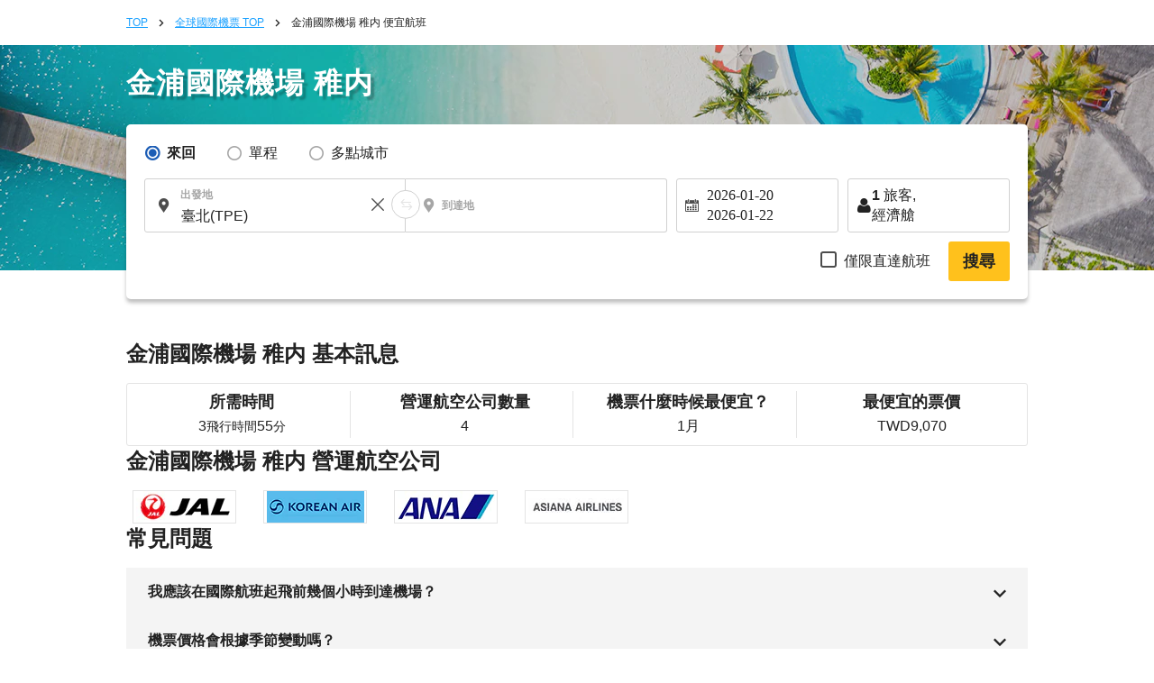

--- FILE ---
content_type: text/html; charset=UTF-8
request_url: https://zh-tw.skyticket.com/tool/suggest_handler.php
body_size: 109042
content:
[{"iata_cd":"OKD","city_cd":"OKD","city":"\u4e18\u73e0","country":"\u65e5\u672c","country_2letter":"jp","airport":"\u672d\u5e4c(\u4e18\u73e0)","t_value_4":"Okadama (Sapporo)","t_value_5":"Sapporo Okadama Airport","most_min_price":{"TWD":{"TPE":"TWD\u00a077,939"},"HKD":{"TPE":"HKD\u00a019,218"}}},{"iata_cd":"RIS","city_cd":"RIS","city":"\u5229\u5c3b","country":"\u65e5\u672c","country_2letter":"jp","airport":"\u5229\u5c3b","t_value_4":"Rishiri","t_value_5":"Rishiri Airport","most_min_price":{"TWD":{"SHA":"TWD\u00a098,659","TPE":"TWD\u00a015,365"},"HKD":{"SHA":"HKD\u00a024,327","TPE":"HKD\u00a03,789"}}},{"iata_cd":"WKJ","city_cd":"WKJ","city":"\u7a1a\u5185","country":"\u65e5\u672c","country_2letter":"jp","airport":"\u7a1a\u5185","t_value_4":"Wakkanai","t_value_5":"Wakkanai Airport","most_min_price":{"TWD":{"SHA":"TWD\u00a013,364","TPE":"TWD\u00a016,248"},"HKD":{"SHA":"HKD\u00a03,296","TPE":"HKD\u00a04,007"}}},{"iata_cd":"SHB","city_cd":"SHB","city":"\u4e2d\u6a19\u6d25","country":"\u65e5\u672c","country_2letter":"jp","airport":"\u6839\u5ba4\u4e2d\u6a19\u6d25","t_value_4":"Nemuro Nakashibetsu","t_value_5":"Nakashibetsu Airport","most_min_price":{"TWD":{"HKG":"TWD\u00a016,396","TPE":"TWD\u00a016,248"},"HKD":{"HKG":"HKD\u00a04,043","TPE":"HKD\u00a04,007"}}},{"iata_cd":"MBE","city_cd":"MBE","city":"\u7d0b\u5225","country":"\u65e5\u672c","country_2letter":"jp","airport":"\u7d0b\u5225","t_value_4":"Okhotsk Monbetsu","t_value_5":"Okhotsk Monbetsu Airport","most_min_price":{"TWD":{"CAN":"TWD\u00a024,816","HKG":"TWD\u00a012,830","TPE":"TWD\u00a025,963"},"HKD":{"CAN":"HKD\u00a06,119","HKG":"HKD\u00a03,164","TPE":"HKD\u00a06,402"}}},{"iata_cd":"MMB","city_cd":"MMB","city":"\u5973\u6eff\u5225","country":"\u65e5\u672c","country_2letter":"jp","airport":"\u5973\u6e80\u5225","t_value_4":"riben_nvmanbie","t_value_5":"Memanbetsu Airport","most_min_price":{"TWD":{"BJS":"TWD\u00a012,138","HKG":"TWD\u00a012,760","SHA":"TWD\u00a07,563","SIN":"TWD\u00a018,885","TPE":"TWD\u00a013,382"},"HKD":{"BJS":"HKD\u00a02,993","HKG":"HKD\u00a03,147","SHA":"HKD\u00a01,865","SIN":"HKD\u00a04,657","TPE":"HKD\u00a03,300"}}},{"iata_cd":"AKJ","city_cd":"AKJ","city":"\u65ed\u5ddd","country":"\u65e5\u672c","country_2letter":"jp","airport":"\u65ed\u5ddd","t_value_4":"riben_xuchuan","t_value_5":"Asahikawa Airport","most_min_price":{"TWD":{"BJS":"TWD\u00a012,850","DLC":"TWD\u00a019,461","HKG":"TWD\u00a012,778","SHA":"TWD\u00a08,778","SIN":"TWD\u00a017,442","KHH":"TWD\u00a022,577","TPE":"TWD\u00a012,836"},"HKD":{"BJS":"HKD\u00a03,169","DLC":"HKD\u00a04,799","HKG":"HKD\u00a03,151","SHA":"HKD\u00a02,165","SIN":"HKD\u00a04,301","KHH":"HKD\u00a05,567","TPE":"HKD\u00a03,165"}}},{"iata_cd":"KUH","city_cd":"KUH","city":"\u91e7\u8def","country":"\u65e5\u672c","country_2letter":"jp","airport":"\u91e7\u8def","t_value_4":"riben_chuanlu","t_value_5":"Kushiro Airport","most_min_price":{"TWD":{"BJS":"TWD\u00a08,876","CAN":"TWD\u00a018,687","HKG":"TWD\u00a012,850","SHA":"TWD\u00a021,859","SIN":"TWD\u00a015,647","TPE":"TWD\u00a013,947"},"HKD":{"BJS":"HKD\u00a02,189","CAN":"HKD\u00a04,608","HKG":"HKD\u00a03,169","SHA":"HKD\u00a05,390","SIN":"HKD\u00a03,858","TPE":"HKD\u00a03,439"}}},{"iata_cd":"OBO","city_cd":"OBO","city":"\u5e36\u5ee3","country":"\u65e5\u672c","country_2letter":"jp","airport":"\u5341\u80dc\u5e2f\u5e83","t_value_4":"riben_daiguang","t_value_5":"Tokachi\u2013Obihiro Airport","most_min_price":{"TWD":{"HKG":"TWD\u00a018,387","SHA":"TWD\u00a012,078","SIN":"TWD\u00a017,957","TPE":"TWD\u00a013,420"},"HKD":{"HKG":"HKD\u00a04,534","SHA":"HKD\u00a02,979","SIN":"HKD\u00a04,428","TPE":"HKD\u00a03,309"}}},{"iata_cd":"OIR","city_cd":"OIR","city":"\u5965\u5c3b","country":"\u65e5\u672c","country_2letter":"jp","airport":"\u5965\u5c3b","t_value_4":"Okushiri","t_value_5":"Okushiri Airport","most_min_price":[]},{"iata_cd":"ONJ","city_cd":"ONJ","city":"\u5927\u9928\u80fd\u4ee3","country":"\u65e5\u672c","country_2letter":"jp","airport":"\u5927\u9928\u80fd\u4ee3","t_value_4":"Odate Noshiro","t_value_5":"Odate\u2013Noshiro Airport","most_min_price":{"TWD":{"TPE":"TWD\u00a014,135"},"HKD":{"TPE":"HKD\u00a03,486"}}},{"iata_cd":"HAC","city_cd":"HAC","city":"\u516b\u4e08\u5cf6","country":"\u65e5\u672c","country_2letter":"jp","airport":"\u516b\u4e08\u5cf6","t_value_4":"Hachijojima","t_value_5":"Hachijojima Airport","most_min_price":[]},{"iata_cd":"TJH","city_cd":"TJH","city":"\u4f46\u99ac","country":"\u65e5\u672c","country_2letter":"jp","airport":"\u4f46\u99ac","t_value_4":"Tajima","t_value_5":"Tajima Airport","most_min_price":[]},{"iata_cd":"OKI","city_cd":"OKI","city":"\u96a0\u5c90","country":"\u65e5\u672c","country_2letter":"jp","airport":"\u96a0\u5c90","t_value_4":"Oki","t_value_5":"Oki Airport","most_min_price":[]},{"iata_cd":"IZO","city_cd":"IZO","city":"\u51fa\u96f2","country":"\u65e5\u672c","country_2letter":"jp","airport":"\u51fa\u96f2","t_value_4":"Izumo","t_value_5":"Izumo Airport","most_min_price":{"TWD":{"SHA":"TWD\u00a07,919","SIN":"TWD\u00a017,234","TPE":"TWD\u00a015,795"},"HKD":{"SHA":"HKD\u00a01,953","SIN":"HKD\u00a04,250","TPE":"HKD\u00a03,895"}}},{"iata_cd":"TSJ","city_cd":"TSJ","city":"\u5bfe\u99ac","country":"\u65e5\u672c","country_2letter":"jp","airport":"\u5bfe\u99ac","t_value_4":"Tsushima","t_value_5":"Tsushima Airport","most_min_price":{"TWD":{"TPE":"TWD\u00a019,445"},"HKD":{"TPE":"HKD\u00a04,795"}}},{"iata_cd":"IKI","city_cd":"IKI","city":"\u58f1\u5c90","country":"\u65e5\u672c","country_2letter":"jp","airport":"\u58f1\u5c90","t_value_4":"Iki","t_value_5":"Iki Airport","most_min_price":{"TWD":{"HKG":"TWD\u00a012,702","MFM":"TWD\u00a031,345","SHA":"TWD\u00a030,967","TPE":"TWD\u00a012,626"},"HKD":{"HKG":"HKD\u00a03,132","MFM":"HKD\u00a07,729","SHA":"HKD\u00a07,636","TPE":"HKD\u00a03,114"}}},{"iata_cd":"FUJ","city_cd":"FUJ","city":"\u4e94\u5cf6\u798f\u6c5f","country":"\u65e5\u672c","country_2letter":"jp","airport":"\u4e94\u5cf6\u798f\u6c5f","t_value_4":"Fukue","t_value_5":"Fukue Airport (Goto-Fukue Airport)","most_min_price":{"TWD":{"TPE":"TWD\u00a018,239"},"HKD":{"TPE":"HKD\u00a04,498"}}},{"iata_cd":"AXJ","city_cd":"AXJ","city":"\u5929\u8349","country":"\u65e5\u672c","country_2letter":"jp","airport":"\u5929\u8349","t_value_4":"Amakusa","t_value_5":"Amakusa Airfield","most_min_price":[]},{"iata_cd":"TNE","city_cd":"TNE","city":"\u7a2e\u5b50\u5cf6","country":"\u65e5\u672c","country_2letter":"jp","airport":"\u7a2e\u5b50\u5cf6","t_value_4":"Tanegashima","t_value_5":"Kyutanegashima Airport","most_min_price":[]},{"iata_cd":"KUM","city_cd":"KUM","city":"\u5c4b\u4e45\u5cf6","country":"\u65e5\u672c","country_2letter":"jp","airport":"\u5c4b\u4e45\u5cf6","t_value_4":"Yakushima","t_value_5":"Yakushima Airport","most_min_price":{"TWD":{"CAN":"TWD\u00a048,330","SIN":"TWD\u00a067,814","TPE":"TWD\u00a017,748"},"HKD":{"CAN":"HKD\u00a011,917","SIN":"HKD\u00a016,721","TPE":"HKD\u00a04,376"}}},{"iata_cd":"KKX","city_cd":"KKX","city":"\u559c\u754c\u5cf6","country":"\u65e5\u672c","country_2letter":"jp","airport":"\u559c\u754c\u5cf6","t_value_4":"\u559c\u754c\u5cf6","t_value_5":"Kikai Airport (Kikai\/Kikaigashima Island Airport)","most_min_price":[]},{"iata_cd":"TKN","city_cd":"TKN","city":"\u5fb3\u4e4b\u5cf6","country":"\u65e5\u672c","country_2letter":"jp","airport":"\u5fb3\u4e4b\u5cf6","t_value_4":"Tokunoshima","t_value_5":"Tokunoshima Airport","most_min_price":{"TWD":{"TPE":"TWD\u00a056,602"},"HKD":{"TPE":"HKD\u00a013,957"}}},{"iata_cd":"OKE","city_cd":"OKE","city":"\u6c96\u6c38\u826f\u90e8","country":"\u65e5\u672c","country_2letter":"jp","airport":"\u6c96\u6c38\u826f\u90e8","t_value_4":"Okino Erabu","t_value_5":"Okinoerabu Airport","most_min_price":{"TWD":{"TPE":"TWD\u00a020,876"},"HKD":{"TPE":"HKD\u00a05,148"}}},{"iata_cd":"RNJ","city_cd":"RNJ","city":"\u4e0e\u8ad6","country":"\u65e5\u672c","country_2letter":"jp","airport":"\u4e0e\u8ad6","t_value_4":"Yoron","t_value_5":"Yoron Airport","most_min_price":[]},{"iata_cd":"MMY","city_cd":"MMY","city":"\u5bae\u53e4\u5cf6","country":"\u65e5\u672c","country_2letter":"jp","airport":"\u5bae\u53e4","t_value_4":"Miyako","t_value_5":"Miyako Airport","most_min_price":{"TWD":{"BJS":"TWD\u00a012,536","CAN":"TWD\u00a016,560","HKG":"TWD\u00a017,536","MFM":"TWD\u00a026,927","SHA":"TWD\u00a08,808","SIN":"TWD\u00a020,350","TPE":"TWD\u00a016,398"},"HKD":{"BJS":"HKD\u00a03,091","CAN":"HKD\u00a04,084","HKG":"HKD\u00a04,324","MFM":"HKD\u00a06,640","SHA":"HKD\u00a02,172","SIN":"HKD\u00a05,018","TPE":"HKD\u00a04,044"}}},{"iata_cd":"SHI","city_cd":"SHI","city":"\u4e0b\u5730\u5cf6","country":"\u65e5\u672c","country_2letter":"jp","airport":"\u4e0b\u5730\u5cf6","t_value_4":"Shimojishima","t_value_5":"Shimojishima Airport","most_min_price":{"TWD":{"TPE":"TWD\u00a020,288"},"HKD":{"TPE":"HKD\u00a05,003"}}},{"iata_cd":"KTD","city_cd":"KTD","city":"\u5317\u5927\u6771","country":"\u65e5\u672c","country_2letter":"jp","airport":"\u5317\u5927\u6771","t_value_4":"Kitadaito","t_value_5":"Kitadaito Airport","most_min_price":[]},{"iata_cd":"MMD","city_cd":"MMD","city":"\u5357\u5927\u6771","country":"\u65e5\u672c","country_2letter":"jp","airport":"\u5357\u5927\u6771","t_value_4":"Minami Daito","t_value_5":"Minami-Daito Airport","most_min_price":[]},{"iata_cd":"UEO","city_cd":"UEO","city":"\u4e45\u7c73\u5cf6","country":"\u65e5\u672c","country_2letter":"jp","airport":"\u4e45\u7c73\u5cf6","t_value_4":"riben_jiumidao","t_value_5":"Kumejima Airport","most_min_price":{"TWD":{"HKG":"TWD\u00a020,168","MFM":"TWD\u00a034,993","SIN":"TWD\u00a099,548"},"HKD":{"HKG":"HKD\u00a04,973","MFM":"HKD\u00a08,629","SIN":"HKD\u00a024,546"}}},{"iata_cd":"TRA","city_cd":"TRA","city":"\u591a\u826f\u9593","country":"\u65e5\u672c","country_2letter":"jp","airport":"\u591a\u826f\u9593","t_value_4":"Tarama","t_value_5":"Tarama Airport","most_min_price":[]},{"iata_cd":"ISG","city_cd":"ISG","city":"\u77f3\u57a3","country":"\u65e5\u672c","country_2letter":"jp","airport":"\u65b0\u77f3\u57a3\u6a5f\u5834","t_value_4":"Ishigaki","t_value_5":"Shin-Ishigaki Airport (Painushima Ishigaki Airport)","most_min_price":{"TWD":{"BJS":"TWD\u00a018,397","CAN":"TWD\u00a09,280","HKG":"TWD\u00a04,374","SHA":"TWD\u00a08,522","SIN":"TWD\u00a015,605","KHH":"TWD\u00a035,525","TPE":"TWD\u00a06,333"},"HKD":{"BJS":"HKD\u00a04,537","CAN":"HKD\u00a02,289","HKG":"HKD\u00a01,079","SHA":"HKD\u00a02,102","SIN":"HKD\u00a03,848","KHH":"HKD\u00a08,760","TPE":"HKD\u00a01,562"}}},{"iata_cd":"OGN","city_cd":"OGN","city":"\u4e0e\u90a3\u56fd","country":"\u65e5\u672c","country_2letter":"jp","airport":"\u4e0e\u90a3\u570b","t_value_4":"Yonaguni","t_value_5":"Yonaguni Airport","most_min_price":[]},{"iata_cd":"CTS","city_cd":"SPK","city":"\u672d\u5e4c","country":"\u65e5\u672c","country_2letter":"jp","airport":"\u672d\u5e4c\u65b0\u5343\u6b72\u6a5f\u5834","t_value_4":"Chitose (Sapporo)","t_value_5":"New-Chitose Airport (Sapporo)","most_min_price":{"TWD":{"BJS":"TWD\u00a010,005","DLC":"TWD\u00a06,761","CAN":"TWD\u00a07,705","HKG":"TWD\u00a06,337","MFM":"TWD\u00a024,388","SHA":"TWD\u00a08,500","SIN":"TWD\u00a08,936","KHH":"TWD\u00a015,145","TPE":"TWD\u00a06,414","FUK":"TWD\u00a01,522","NGO":"TWD\u00a01,408","HIJ":"TWD\u00a02,671","OKA":"TWD\u00a02,567"},"HKD":{"BJS":"HKD\u00a02,467","DLC":"HKD\u00a01,667","CAN":"HKD\u00a01,900","HKG":"HKD\u00a01,563","MFM":"HKD\u00a06,014","SHA":"HKD\u00a02,096","SIN":"HKD\u00a02,204","KHH":"HKD\u00a03,735","TPE":"HKD\u00a01,582","FUK":"HKD\u00a0376","NGO":"HKD\u00a0347","HIJ":"HKD\u00a0659","OKA":"HKD\u00a0633"}}},{"iata_cd":"SPK","city_cd":"SPK","city":"\u672d\u5e4c","country":"\u65e5\u672c","country_2letter":"jp","airport":"\u672d\u5e4c","t_value_4":"riben_zhahuang","t_value_5":"Sapporo (Shin-Chitose \/ Okadama)","most_min_price":{"TWD":{"BJS":"TWD\u00a010,005","DLC":"TWD\u00a06,761","CAN":"TWD\u00a07,705","HKG":"TWD\u00a06,337","MFM":"TWD\u00a024,388","SHA":"TWD\u00a08,500","SIN":"TWD\u00a08,936","KHH":"TWD\u00a015,145","TPE":"TWD\u00a06,414","FUK":"TWD\u00a01,522","NGO":"TWD\u00a01,408","HIJ":"TWD\u00a02,671","OKA":"TWD\u00a02,567"},"HKD":{"BJS":"HKD\u00a02,467","DLC":"HKD\u00a01,667","CAN":"HKD\u00a01,900","HKG":"HKD\u00a01,563","MFM":"HKD\u00a06,014","SHA":"HKD\u00a02,096","SIN":"HKD\u00a02,204","KHH":"HKD\u00a03,735","TPE":"HKD\u00a01,582","FUK":"HKD\u00a0376","NGO":"HKD\u00a0347","HIJ":"HKD\u00a0659","OKA":"HKD\u00a0633"}}},{"iata_cd":"HKD","city_cd":"HKD","city":"\u51fd\u9928","country":"\u65e5\u672c","country_2letter":"jp","airport":"\u51fd\u9928","t_value_4":"riben_hanguan","t_value_5":"Hakodate Airport","most_min_price":{"TWD":{"BJS":"TWD\u00a011,021","DLC":"TWD\u00a08,498","CAN":"TWD\u00a016,244","HKG":"TWD\u00a09,726","SHA":"TWD\u00a06,917","SIN":"TWD\u00a014,247","KHH":"TWD\u00a020,830","TPE":"TWD\u00a010,327"},"HKD":{"BJS":"HKD\u00a02,718","DLC":"HKD\u00a02,096","CAN":"HKD\u00a04,006","HKG":"HKD\u00a02,398","SHA":"HKD\u00a01,706","SIN":"HKD\u00a03,513","KHH":"HKD\u00a05,136","TPE":"HKD\u00a02,547"}}},{"iata_cd":"AOJ","city_cd":"AOJ","city":"\u9752\u68ee","country":"\u65e5\u672c","country_2letter":"jp","airport":"\u9752\u68ee","t_value_4":"riben_qingsen","t_value_5":"Aomori Airport","most_min_price":{"TWD":{"BJS":"TWD\u00a011,263","DLC":"TWD\u00a010,395","CAN":"TWD\u00a016,050","HKG":"TWD\u00a012,374","SHA":"TWD\u00a016,002","SIN":"TWD\u00a015,663","KHH":"TWD\u00a021,760","TPE":"TWD\u00a012,270"},"HKD":{"BJS":"HKD\u00a02,777","DLC":"HKD\u00a02,564","CAN":"HKD\u00a03,958","HKG":"HKD\u00a03,052","SHA":"HKD\u00a03,946","SIN":"HKD\u00a03,862","KHH":"HKD\u00a05,366","TPE":"HKD\u00a03,026"}}},{"iata_cd":"MSJ","city_cd":"AOJ","city":"\u9752\u68ee","country":"\u65e5\u672c","country_2letter":"jp","airport":"\u4e09\u6ca2","t_value_4":"Misawa","t_value_5":"Misawa Air Base","most_min_price":{"TWD":{"BJS":"TWD\u00a011,263","DLC":"TWD\u00a010,395","CAN":"TWD\u00a016,050","HKG":"TWD\u00a012,374","SHA":"TWD\u00a016,002","SIN":"TWD\u00a015,663","KHH":"TWD\u00a021,760","TPE":"TWD\u00a012,270"},"HKD":{"BJS":"HKD\u00a02,777","DLC":"HKD\u00a02,564","CAN":"HKD\u00a03,958","HKG":"HKD\u00a03,052","SHA":"HKD\u00a03,946","SIN":"HKD\u00a03,862","KHH":"HKD\u00a05,366","TPE":"HKD\u00a03,026"}}},{"iata_cd":"AXT","city_cd":"AXT","city":"\u79cb\u7530","country":"\u65e5\u672c","country_2letter":"jp","airport":"\u79cb\u7530","t_value_4":"riben_qiutian","t_value_5":"Akita Airport","most_min_price":{"TWD":{"BJS":"TWD\u00a09,804","HKG":"TWD\u00a012,374","SHA":"TWD\u00a08,758","SIN":"TWD\u00a021,678","KHH":"TWD\u00a022,807","TPE":"TWD\u00a013,036"},"HKD":{"BJS":"HKD\u00a02,418","HKG":"HKD\u00a03,052","SHA":"HKD\u00a02,160","SIN":"HKD\u00a05,345","KHH":"HKD\u00a05,624","TPE":"HKD\u00a03,215"}}},{"iata_cd":"GAJ","city_cd":"GAJ","city":"\u5c71\u5f62","country":"\u65e5\u672c","country_2letter":"jp","airport":"\u5c71\u5f62","t_value_4":"riben_shanxing","t_value_5":"Yamagata Airport","most_min_price":{"TWD":{"BJS":"TWD\u00a012,100","HKG":"TWD\u00a012,838","SHA":"TWD\u00a025,164","SIN":"TWD\u00a018,425","TPE":"TWD\u00a014,111"},"HKD":{"BJS":"HKD\u00a02,984","HKG":"HKD\u00a03,166","SHA":"HKD\u00a06,205","SIN":"HKD\u00a04,544","TPE":"HKD\u00a03,480"}}},{"iata_cd":"SYO","city_cd":"GAJ","city":"\u5c71\u5f62","country":"\u65e5\u672c","country_2letter":"jp","airport":"\u5e84\u5185","t_value_4":"Shonai","t_value_5":"Shonai Airport","most_min_price":{"TWD":{"BJS":"TWD\u00a012,100","HKG":"TWD\u00a012,838","SHA":"TWD\u00a025,164","SIN":"TWD\u00a018,425","TPE":"TWD\u00a014,111"},"HKD":{"BJS":"HKD\u00a02,984","HKG":"HKD\u00a03,166","SHA":"HKD\u00a06,205","SIN":"HKD\u00a04,544","TPE":"HKD\u00a03,480"}}},{"iata_cd":"SDJ","city_cd":"SDJ","city":"\u4ed9\u53f0","country":"\u65e5\u672c","country_2letter":"jp","airport":"\u4ed9\u53f0\u6a5f\u5834","t_value_4":"Sendai","t_value_5":"Sendai Airport","most_min_price":{"TWD":{"BJS":"TWD\u00a018,401","DLC":"TWD\u00a023,471","HKG":"TWD\u00a06,344","MFM":"TWD\u00a028,570","SHA":"TWD\u00a09,236","SIN":"TWD\u00a09,163","KHH":"TWD\u00a08,230","TPE":"TWD\u00a013,124"},"HKD":{"BJS":"HKD\u00a04,538","DLC":"HKD\u00a05,788","HKG":"HKD\u00a01,565","MFM":"HKD\u00a07,045","SHA":"HKD\u00a02,278","SIN":"HKD\u00a02,260","KHH":"HKD\u00a02,030","TPE":"HKD\u00a03,236"}}},{"iata_cd":"FKS","city_cd":"FKS","city":"\u798f\u5cf6","country":"\u65e5\u672c","country_2letter":"jp","airport":"\u798f\u5cf6","t_value_4":"riben_fudao","t_value_5":"Fukushima Airport","most_min_price":{"TWD":{"DLC":"TWD\u00a021,606","HKG":"TWD\u00a068,426","SHA":"TWD\u00a016,268","TPE":"TWD\u00a013,850"},"HKD":{"DLC":"HKD\u00a05,328","HKG":"HKD\u00a016,872","SHA":"HKD\u00a04,012","TPE":"HKD\u00a03,415"}}},{"iata_cd":"KIJ","city_cd":"KIJ","city":"\u65b0\u6f5f","country":"\u65e5\u672c","country_2letter":"jp","airport":"\u65b0\u6f5f\u6a5f\u5834","t_value_4":"Niigata","t_value_5":"Niigata Airport","most_min_price":{"TWD":{"BJS":"TWD\u00a022,715","CAN":"TWD\u00a016,702","HKG":"TWD\u00a012,944","SHA":"TWD\u00a08,256","SIN":"TWD\u00a016,824","KHH":"TWD\u00a021,194","TPE":"TWD\u00a012,972"},"HKD":{"BJS":"HKD\u00a05,601","CAN":"HKD\u00a04,119","HKG":"HKD\u00a03,192","SHA":"HKD\u00a02,036","SIN":"HKD\u00a04,149","KHH":"HKD\u00a05,226","TPE":"HKD\u00a03,199"}}},{"iata_cd":"MMJ","city_cd":"MMJ","city":"\u677e\u672c","country":"\u65e5\u672c","country_2letter":"jp","airport":"\u4fe1\u5dde\u677e\u672c","t_value_4":"Shinshu Matsumoto","t_value_5":"Matsumoto Airport (Shinshu-Matsumoto Airport)","most_min_price":[]},{"iata_cd":"TOY","city_cd":"TOY","city":"\u5bcc\u5c71","country":"\u65e5\u672c","country_2letter":"jp","airport":"\u5bcc\u5c71","t_value_4":"riben_fushan","t_value_5":"Toyama Airport","most_min_price":{"TWD":{"BJS":"TWD\u00a024,180","DLC":"TWD\u00a016,882","HKG":"TWD\u00a013,484","MFM":"TWD\u00a034,065","SHA":"TWD\u00a07,663","SIN":"TWD\u00a015,727","TPE":"TWD\u00a013,712"},"HKD":{"BJS":"HKD\u00a05,963","DLC":"HKD\u00a04,163","HKG":"HKD\u00a03,325","MFM":"HKD\u00a08,400","SHA":"HKD\u00a01,890","SIN":"HKD\u00a03,878","TPE":"HKD\u00a03,381"}}},{"iata_cd":"NTQ","city_cd":"TOY","city":"\u5bcc\u5c71","country":"\u65e5\u672c","country_2letter":"jp","airport":"\u80fd\u767b","t_value_4":"Noto","t_value_5":"Noto Airport","most_min_price":{"TWD":{"BJS":"TWD\u00a024,180","DLC":"TWD\u00a016,882","HKG":"TWD\u00a013,484","MFM":"TWD\u00a034,065","SHA":"TWD\u00a07,663","SIN":"TWD\u00a015,727","TPE":"TWD\u00a013,712"},"HKD":{"BJS":"HKD\u00a05,963","DLC":"HKD\u00a04,163","HKG":"HKD\u00a03,325","MFM":"HKD\u00a08,400","SHA":"HKD\u00a01,890","SIN":"HKD\u00a03,878","TPE":"HKD\u00a03,381"}}},{"iata_cd":"KMQ","city_cd":"KMQ","city":"\u91d1\u6fa4","country":"\u65e5\u672c","country_2letter":"jp","airport":"\u5c0f\u677e","t_value_4":"riben_xiaosong","t_value_5":"Komatsu Airport","most_min_price":{"TWD":{"BJS":"TWD\u00a010,639","DLC":"TWD\u00a013,941","HKG":"TWD\u00a04,315","MFM":"TWD\u00a034,065","SHA":"TWD\u00a06,913","SIN":"TWD\u00a017,134","KHH":"TWD\u00a019,207","TPE":"TWD\u00a014,039"},"HKD":{"BJS":"HKD\u00a02,624","DLC":"HKD\u00a03,438","HKG":"HKD\u00a01,064","MFM":"HKD\u00a08,400","SHA":"HKD\u00a01,705","SIN":"HKD\u00a04,225","KHH":"HKD\u00a04,736","TPE":"HKD\u00a03,462"}}},{"iata_cd":"HND","city_cd":"TYO","city":"\u6771\u4eac","country":"\u65e5\u672c","country_2letter":"jp","airport":"\u6771\u4eac\u7fbd\u7530\u6a5f\u5834","t_value_4":"dongjing_yutian","t_value_5":"Tokyo (Haneda)","most_min_price":{"TWD":{"BJS":"TWD\u00a09,106","DLC":"TWD\u00a07,417","CAN":"TWD\u00a08,528","HKG":"TWD\u00a06,582","MFM":"TWD\u00a011,972","SHA":"TWD\u00a06,153","SIN":"TWD\u00a07,269","KHH":"TWD\u00a06,821","TPE":"TWD\u00a04,974","SPK":"TWD\u00a0904","OSA":"TWD\u00a01,100","FUK":"TWD\u00a01,354","OKA":"TWD\u00a01,544","NGO":"TWD\u00a01,850","HIJ":"TWD\u00a02,313","KOJ":"TWD\u00a01,380"},"HKD":{"BJS":"HKD\u00a02,246","DLC":"HKD\u00a01,829","CAN":"HKD\u00a02,103","HKG":"HKD\u00a01,623","MFM":"HKD\u00a02,952","SHA":"HKD\u00a01,518","SIN":"HKD\u00a01,793","KHH":"HKD\u00a01,682","TPE":"HKD\u00a01,227","SPK":"HKD\u00a0223","OSA":"HKD\u00a0272","FUK":"HKD\u00a0334","OKA":"HKD\u00a0381","NGO":"HKD\u00a0456","HIJ":"HKD\u00a0571","KOJ":"HKD\u00a0341"}}},{"iata_cd":"NRT","city_cd":"TYO","city":"\u6771\u4eac","country":"\u65e5\u672c","country_2letter":"jp","airport":"\u6771\u4eac\u6210\u7530\u570b\u969b\u6a5f\u5834","t_value_4":"riben_dongjing\/chengtian","t_value_5":"Narita International Airport","most_min_price":{"TWD":{"BJS":"TWD\u00a09,106","DLC":"TWD\u00a07,417","CAN":"TWD\u00a08,528","HKG":"TWD\u00a06,582","MFM":"TWD\u00a011,972","SHA":"TWD\u00a06,153","SIN":"TWD\u00a07,269","KHH":"TWD\u00a06,821","TPE":"TWD\u00a04,974","SPK":"TWD\u00a0904","OSA":"TWD\u00a01,100","FUK":"TWD\u00a01,354","OKA":"TWD\u00a01,544","NGO":"TWD\u00a01,850","HIJ":"TWD\u00a02,313","KOJ":"TWD\u00a01,380"},"HKD":{"BJS":"HKD\u00a02,246","DLC":"HKD\u00a01,829","CAN":"HKD\u00a02,103","HKG":"HKD\u00a01,623","MFM":"HKD\u00a02,952","SHA":"HKD\u00a01,518","SIN":"HKD\u00a01,793","KHH":"HKD\u00a01,682","TPE":"HKD\u00a01,227","SPK":"HKD\u00a0223","OSA":"HKD\u00a0272","FUK":"HKD\u00a0334","OKA":"HKD\u00a0381","NGO":"HKD\u00a0456","HIJ":"HKD\u00a0571","KOJ":"HKD\u00a0341"}}},{"iata_cd":"TYO","city_cd":"TYO","city":"\u6771\u4eac","country":"\u65e5\u672c","country_2letter":"jp","airport":"\u6771\u4eac(\u6210\u7530,\u7fbd\u7530)","t_value_4":"riben_dongjing","t_value_5":"Tokyo (Narita \/ Haneda)","most_min_price":{"TWD":{"BJS":"TWD\u00a09,106","DLC":"TWD\u00a07,417","CAN":"TWD\u00a08,528","HKG":"TWD\u00a06,582","MFM":"TWD\u00a011,972","SHA":"TWD\u00a06,153","SIN":"TWD\u00a07,269","KHH":"TWD\u00a06,821","TPE":"TWD\u00a04,974","SPK":"TWD\u00a0904","OSA":"TWD\u00a01,100","FUK":"TWD\u00a01,354","OKA":"TWD\u00a01,544","NGO":"TWD\u00a01,850","HIJ":"TWD\u00a02,313","KOJ":"TWD\u00a01,380"},"HKD":{"BJS":"HKD\u00a02,246","DLC":"HKD\u00a01,829","CAN":"HKD\u00a02,103","HKG":"HKD\u00a01,623","MFM":"HKD\u00a02,952","SHA":"HKD\u00a01,518","SIN":"HKD\u00a01,793","KHH":"HKD\u00a01,682","TPE":"HKD\u00a01,227","SPK":"HKD\u00a0223","OSA":"HKD\u00a0272","FUK":"HKD\u00a0334","OKA":"HKD\u00a0381","NGO":"HKD\u00a0456","HIJ":"HKD\u00a0571","KOJ":"HKD\u00a0341"}}},{"iata_cd":"IBR","city_cd":"IBR","city":"\u8328\u57ce","country":"\u65e5\u672c","country_2letter":"jp","airport":"\u8328\u57ce","t_value_4":"riben_cicheng","t_value_5":"Ibaraki Airport (Hyakuri Airfield)","most_min_price":{"TWD":{"SHA":"TWD\u00a04,344"},"HKD":{"SHA":"HKD\u00a01,072"}}},{"iata_cd":"FSZ","city_cd":"FSZ","city":"\u975c\u5ca1","country":"\u65e5\u672c","country_2letter":"jp","airport":"\u9759\u5ca1","t_value_4":"riben_jinggang","t_value_5":"Shizuoka Airport (Mt. Fuji Shizuoka Airport)","most_min_price":{"TWD":{"DLC":"TWD\u00a043,694","HKG":"TWD\u00a06,166","SHA":"TWD\u00a011,587","SIN":"TWD\u00a019,343","TPE":"TWD\u00a012,982"},"HKD":{"DLC":"HKD\u00a010,774","HKG":"HKD\u00a01,521","SHA":"HKD\u00a02,857","SIN":"HKD\u00a04,770","TPE":"HKD\u00a03,201"}}},{"iata_cd":"NGO","city_cd":"NGO","city":"\u540d\u53e4\u5c4b","country":"\u65e5\u672c","country_2letter":"jp","airport":"\u540d\u53e4\u5c4b\u4e2d\u90e8\u570b\u969b\u6a5f\u5834","t_value_4":"Nagoya(Chubu)","t_value_5":"Chubu Centrair International Airport","most_min_price":{"TWD":{"BJS":"TWD\u00a09,758","DLC":"TWD\u00a09,758","CAN":"TWD\u00a09,298","HKG":"TWD\u00a07,219","MFM":"TWD\u00a014,707","SHA":"TWD\u00a06,023","SIN":"TWD\u00a012,731","KHH":"TWD\u00a010,152","TPE":"TWD\u00a07,397","SPK":"TWD\u00a01,408","TYO":"TWD\u00a01,784","FUK":"TWD\u00a01,310","OKA":"TWD\u00a01,282","KOJ":"TWD\u00a01,468"},"HKD":{"BJS":"HKD\u00a02,406","DLC":"HKD\u00a02,406","CAN":"HKD\u00a02,293","HKG":"HKD\u00a01,780","MFM":"HKD\u00a03,627","SHA":"HKD\u00a01,486","SIN":"HKD\u00a03,139","KHH":"HKD\u00a02,503","TPE":"HKD\u00a01,824","SPK":"HKD\u00a0347","TYO":"HKD\u00a0440","FUK":"HKD\u00a0323","OKA":"HKD\u00a0316","KOJ":"HKD\u00a0362"}}},{"iata_cd":"NKM","city_cd":"NGO","city":"\u540d\u53e4\u5c4b","country":"\u65e5\u672c","country_2letter":"jp","airport":"\u540d\u53e4\u5c4b(\u5c0f\u7267)\u6a5f\u5834","t_value_4":"Nagoya ( Komaki )","t_value_5":"Nagoya Airfield (Komaki Airport)","most_min_price":{"TWD":{"BJS":"TWD\u00a09,758","DLC":"TWD\u00a09,758","CAN":"TWD\u00a09,298","HKG":"TWD\u00a07,219","MFM":"TWD\u00a014,707","SHA":"TWD\u00a06,023","SIN":"TWD\u00a012,731","KHH":"TWD\u00a010,152","TPE":"TWD\u00a07,397","SPK":"TWD\u00a01,408","TYO":"TWD\u00a01,784","FUK":"TWD\u00a01,310","OKA":"TWD\u00a01,282","KOJ":"TWD\u00a01,468"},"HKD":{"BJS":"HKD\u00a02,406","DLC":"HKD\u00a02,406","CAN":"HKD\u00a02,293","HKG":"HKD\u00a01,780","MFM":"HKD\u00a03,627","SHA":"HKD\u00a01,486","SIN":"HKD\u00a03,139","KHH":"HKD\u00a02,503","TPE":"HKD\u00a01,824","SPK":"HKD\u00a0347","TYO":"HKD\u00a0440","FUK":"HKD\u00a0323","OKA":"HKD\u00a0316","KOJ":"HKD\u00a0362"}}},{"iata_cd":"ITM","city_cd":"OSA","city":"\u5927\u962a","country":"\u65e5\u672c","country_2letter":"jp","airport":"\u5927\u962a\u570b\u969b\u6a5f\u5834(\u4f0a\u4e39)","t_value_4":"Osaka(Itami)","t_value_5":"Itami Airport (Osaka International Airport)","most_min_price":{"TWD":{"BJS":"TWD\u00a06,887","DLC":"TWD\u00a07,253","CAN":"TWD\u00a08,704","HKG":"TWD\u00a06,067","MFM":"TWD\u00a012,066","SHA":"TWD\u00a06,107","SIN":"TWD\u00a07,133","KHH":"TWD\u00a07,871","TPE":"TWD\u00a05,696","TYO":"TWD\u00a01,090","SPK":"TWD\u00a01,414","FUK":"TWD\u00a01,162","OKA":"TWD\u00a01,348","KOJ":"TWD\u00a01,120"},"HKD":{"BJS":"HKD\u00a01,699","DLC":"HKD\u00a01,789","CAN":"HKD\u00a02,147","HKG":"HKD\u00a01,496","MFM":"HKD\u00a02,976","SHA":"HKD\u00a01,506","SIN":"HKD\u00a01,759","KHH":"HKD\u00a01,941","TPE":"HKD\u00a01,405","TYO":"HKD\u00a0269","SPK":"HKD\u00a0349","FUK":"HKD\u00a0287","OKA":"HKD\u00a0333","KOJ":"HKD\u00a0277"}}},{"iata_cd":"KIX","city_cd":"OSA","city":"\u5927\u962a","country":"\u65e5\u672c","country_2letter":"jp","airport":"\u5927\u962a(\u95dc\u897f\u570b\u969b\u6a5f\u5834)","t_value_4":"Osaka(Kansai)","t_value_5":"Kansai International Airport","most_min_price":{"TWD":{"BJS":"TWD\u00a06,887","DLC":"TWD\u00a07,253","CAN":"TWD\u00a08,704","HKG":"TWD\u00a06,067","MFM":"TWD\u00a012,066","SHA":"TWD\u00a06,107","SIN":"TWD\u00a07,133","KHH":"TWD\u00a07,871","TPE":"TWD\u00a05,696","TYO":"TWD\u00a01,090","SPK":"TWD\u00a01,414","FUK":"TWD\u00a01,162","OKA":"TWD\u00a01,348","KOJ":"TWD\u00a01,120"},"HKD":{"BJS":"HKD\u00a01,699","DLC":"HKD\u00a01,789","CAN":"HKD\u00a02,147","HKG":"HKD\u00a01,496","MFM":"HKD\u00a02,976","SHA":"HKD\u00a01,506","SIN":"HKD\u00a01,759","KHH":"HKD\u00a01,941","TPE":"HKD\u00a01,405","TYO":"HKD\u00a0269","SPK":"HKD\u00a0349","FUK":"HKD\u00a0287","OKA":"HKD\u00a0333","KOJ":"HKD\u00a0277"}}},{"iata_cd":"OSA","city_cd":"OSA","city":"\u5927\u962a","country":"\u65e5\u672c","country_2letter":"jp","airport":"\u5927\u962a(\u95a2\u897f,\u4f0a\u4e39)","t_value_4":"riben_daban","t_value_5":"Osaka (Kansai \/ Itami)","most_min_price":{"TWD":{"BJS":"TWD\u00a06,887","DLC":"TWD\u00a07,253","CAN":"TWD\u00a08,704","HKG":"TWD\u00a06,067","MFM":"TWD\u00a012,066","SHA":"TWD\u00a06,107","SIN":"TWD\u00a07,133","KHH":"TWD\u00a07,871","TPE":"TWD\u00a05,696","TYO":"TWD\u00a01,090","SPK":"TWD\u00a01,414","FUK":"TWD\u00a01,162","OKA":"TWD\u00a01,348","KOJ":"TWD\u00a01,120"},"HKD":{"BJS":"HKD\u00a01,699","DLC":"HKD\u00a01,789","CAN":"HKD\u00a02,147","HKG":"HKD\u00a01,496","MFM":"HKD\u00a02,976","SHA":"HKD\u00a01,506","SIN":"HKD\u00a01,759","KHH":"HKD\u00a01,941","TPE":"HKD\u00a01,405","TYO":"HKD\u00a0269","SPK":"HKD\u00a0349","FUK":"HKD\u00a0287","OKA":"HKD\u00a0333","KOJ":"HKD\u00a0277"}}},{"iata_cd":"UKB","city_cd":"OSA","city":"\u5927\u962a","country":"\u65e5\u672c","country_2letter":"jp","airport":"\u795e\u6236\u6a5f\u5834","t_value_4":"Kobe","t_value_5":"Kobe Airport","most_min_price":{"TWD":{"BJS":"TWD\u00a06,887","DLC":"TWD\u00a07,253","CAN":"TWD\u00a08,704","HKG":"TWD\u00a06,067","MFM":"TWD\u00a012,066","SHA":"TWD\u00a06,107","SIN":"TWD\u00a07,133","KHH":"TWD\u00a07,871","TPE":"TWD\u00a05,696","TYO":"TWD\u00a01,090","SPK":"TWD\u00a01,414","FUK":"TWD\u00a01,162","OKA":"TWD\u00a01,348","KOJ":"TWD\u00a01,120"},"HKD":{"BJS":"HKD\u00a01,699","DLC":"HKD\u00a01,789","CAN":"HKD\u00a02,147","HKG":"HKD\u00a01,496","MFM":"HKD\u00a02,976","SHA":"HKD\u00a01,506","SIN":"HKD\u00a01,759","KHH":"HKD\u00a01,941","TPE":"HKD\u00a01,405","TYO":"HKD\u00a0269","SPK":"HKD\u00a0349","FUK":"HKD\u00a0287","OKA":"HKD\u00a0333","KOJ":"HKD\u00a0277"}}},{"iata_cd":"OKJ","city_cd":"OKJ","city":"\u5ca1\u5c71","country":"\u65e5\u672c","country_2letter":"jp","airport":"\u5ca1\u5c71","t_value_4":"riben_gangshan","t_value_5":"Okayama Airport","most_min_price":{"TWD":{"BJS":"TWD\u00a09,222","DLC":"TWD\u00a011,439","HKG":"TWD\u00a09,840","MFM":"TWD\u00a025,745","SHA":"TWD\u00a06,939","SIN":"TWD\u00a016,032","KHH":"TWD\u00a07,886","TPE":"TWD\u00a010,557"},"HKD":{"BJS":"HKD\u00a02,274","DLC":"HKD\u00a02,821","HKG":"HKD\u00a02,427","MFM":"HKD\u00a06,348","SHA":"HKD\u00a01,711","SIN":"HKD\u00a03,954","KHH":"HKD\u00a01,945","TPE":"HKD\u00a02,603"}}},{"iata_cd":"HIJ","city_cd":"HIJ","city":"\u5ee3\u5cf6","country":"\u65e5\u672c","country_2letter":"jp","airport":"\u5e83\u5cf6","t_value_4":"riben_guangdao","t_value_5":"Hiroshima Airport","most_min_price":{"TWD":{"BJS":"TWD\u00a022,071","DLC":"TWD\u00a016,922","CAN":"TWD\u00a010,281","HKG":"TWD\u00a04,398","SHA":"TWD\u00a08,676","SIN":"TWD\u00a016,210","KHH":"TWD\u00a020,348","TPE":"TWD\u00a011,747","SPK":"TWD\u00a02,671","TYO":"TWD\u00a02,313","OKA":"TWD\u00a02,689"},"HKD":{"BJS":"HKD\u00a05,443","DLC":"HKD\u00a04,173","CAN":"HKD\u00a02,535","HKG":"HKD\u00a01,085","SHA":"HKD\u00a02,140","SIN":"HKD\u00a03,997","KHH":"HKD\u00a05,018","TPE":"HKD\u00a02,897","SPK":"HKD\u00a0659","TYO":"HKD\u00a0571","OKA":"HKD\u00a0663"}}},{"iata_cd":"YGJ","city_cd":"YGJ","city":"\u7c73\u5b50","country":"\u65e5\u672c","country_2letter":"jp","airport":"\u7c73\u5b50","t_value_4":"riben_mizi","t_value_5":"Miho\u2013Yonago Airport","most_min_price":{"TWD":{"HKG":"TWD\u00a027,583","SHA":"TWD\u00a06,889","TPE":"TWD\u00a012,772"},"HKD":{"HKG":"HKD\u00a06,801","SHA":"HKD\u00a01,699","TPE":"HKD\u00a03,150"}}},{"iata_cd":"TTJ","city_cd":"TTJ","city":"\u9ce5\u53d6","country":"\u65e5\u672c","country_2letter":"jp","airport":"\u9ce5\u53d6","t_value_4":"riben_niaoqu","t_value_5":"Tottori Airport","most_min_price":{"TWD":{"SHA":"TWD\u00a027,031","KHH":"TWD\u00a061,386","TPE":"TWD\u00a013,632"},"HKD":{"SHA":"HKD\u00a06,665","KHH":"HKD\u00a015,136","TPE":"HKD\u00a03,362"}}},{"iata_cd":"UBJ","city_cd":"UBJ","city":"\u5c71\u53e3","country":"\u65e5\u672c","country_2letter":"jp","airport":"\u5c71\u53e3\u5b87\u90e8","t_value_4":"riben_shankou","t_value_5":"Yamaguchi Ube Airport","most_min_price":{"TWD":{"SHA":"TWD\u00a010,007","TPE":"TWD\u00a014,995"},"HKD":{"SHA":"HKD\u00a02,468","TPE":"HKD\u00a03,698"}}},{"iata_cd":"IWK","city_cd":"IWK","city":"\u5ca9\u570b\u5e02","country":"\u65e5\u672c","country_2letter":"jp","airport":"\u5ca9\u570b","t_value_4":"Iwakuni","t_value_5":"Iwakuni Kintaikyo Airport","most_min_price":{"TWD":{"BJS":"TWD\u00a026,275","SIN":"TWD\u00a018,271","TPE":"TWD\u00a013,674"},"HKD":{"BJS":"HKD\u00a06,479","SIN":"HKD\u00a04,506","TPE":"HKD\u00a03,372"}}},{"iata_cd":"TAK","city_cd":"TAK","city":"\u9ad8\u677e","country":"\u65e5\u672c","country_2letter":"jp","airport":"\u9ad8\u677e\u6a5f\u5834","t_value_4":"Takamatsu","t_value_5":"Takamatsu Airport","most_min_price":{"TWD":{"DLC":"TWD\u00a019,321","HKG":"TWD\u00a04,938","SHA":"TWD\u00a04,338","SIN":"TWD\u00a018,047","KHH":"TWD\u00a011,092","TPE":"TWD\u00a010,051"},"HKD":{"DLC":"HKD\u00a04,764","HKG":"HKD\u00a01,218","SHA":"HKD\u00a01,070","SIN":"HKD\u00a04,450","KHH":"HKD\u00a02,735","TPE":"HKD\u00a02,479"}}},{"iata_cd":"TKS","city_cd":"TKS","city":"\u5fb7\u5cf6","country":"\u65e5\u672c","country_2letter":"jp","airport":"\u5fb3\u5cf6","t_value_4":"riben_dedao","t_value_5":"Tokushima Awaodori Airport","most_min_price":{"TWD":{"DLC":"TWD\u00a011,701","CAN":"TWD\u00a020,514","HKG":"TWD\u00a012,850","SHA":"TWD\u00a022,419","SIN":"TWD\u00a023,339","KHH":"TWD\u00a021,877","TPE":"TWD\u00a013,800"},"HKD":{"DLC":"HKD\u00a02,885","CAN":"HKD\u00a05,059","HKG":"HKD\u00a03,169","SHA":"HKD\u00a05,528","SIN":"HKD\u00a05,755","KHH":"HKD\u00a05,395","TPE":"HKD\u00a03,403"}}},{"iata_cd":"KCZ","city_cd":"KCZ","city":"\u9ad8\u77e5","country":"\u65e5\u672c","country_2letter":"jp","airport":"\u9ad8\u77e5\u6a5f\u5834","t_value_4":"Kochi","t_value_5":"Kochi Airport (Kochi Ryoma Airport)","most_min_price":{"TWD":{"HKG":"TWD\u00a028,816","SIN":"TWD\u00a016,056","KHH":"TWD\u00a060,966","TPE":"TWD\u00a012,460"},"HKD":{"HKG":"HKD\u00a07,106","SIN":"HKD\u00a03,959","KHH":"HKD\u00a015,033","TPE":"HKD\u00a03,073"}}},{"iata_cd":"MYJ","city_cd":"MYJ","city":"\u677e\u5c71","country":"\u65e5\u672c","country_2letter":"jp","airport":"\u56db\u570b\u677e\u5c71(\u65e5\u672c)\u6a5f\u5834","t_value_4":"Matsuyama","t_value_5":"Matsuyama Airport","most_min_price":{"TWD":{"BJS":"TWD\u00a026,251","CAN":"TWD\u00a013,140","HKG":"TWD\u00a012,420","MFM":"TWD\u00a018,097","SHA":"TWD\u00a07,419","SIN":"TWD\u00a015,625","KHH":"TWD\u00a016,268","TPE":"TWD\u00a012,030"},"HKD":{"BJS":"HKD\u00a06,473","CAN":"HKD\u00a03,240","HKG":"HKD\u00a03,063","MFM":"HKD\u00a04,463","SHA":"HKD\u00a01,830","SIN":"HKD\u00a03,853","KHH":"HKD\u00a04,012","TPE":"HKD\u00a02,967"}}},{"iata_cd":"KKJ","city_cd":"KKJ","city":"\u5317\u4e5d\u5dde","country":"\u65e5\u672c","country_2letter":"jp","airport":"\u5317\u4e5d\u5dde\u6a5f\u5834","t_value_4":"Kitakyushu","t_value_5":"Kitakyushu Airport","most_min_price":{"TWD":{"HKG":"TWD\u00a012,414","MFM":"TWD\u00a033,919","SHA":"TWD\u00a09,979","SIN":"TWD\u00a017,885","KHH":"TWD\u00a023,471","TPE":"TWD\u00a012,724"},"HKD":{"HKG":"HKD\u00a03,061","MFM":"HKD\u00a08,364","SHA":"HKD\u00a02,461","SIN":"HKD\u00a04,410","KHH":"HKD\u00a05,788","TPE":"HKD\u00a03,138"}}},{"iata_cd":"FUK","city_cd":"FUK","city":"\u798f\u5ca1","country":"\u65e5\u672c","country_2letter":"jp","airport":"\u798f\u5ca1\u6a5f\u5834","t_value_4":"Fukuoka","t_value_5":"Fukuoka Airport","most_min_price":{"TWD":{"BJS":"TWD\u00a010,141","DLC":"TWD\u00a010,169","CAN":"TWD\u00a010,951","HKG":"TWD\u00a07,248","MFM":"TWD\u00a014,461","SHA":"TWD\u00a08,854","SIN":"TWD\u00a010,837","KHH":"TWD\u00a08,335","TPE":"TWD\u00a01,600","TYO":"TWD\u00a01,358","SPK":"TWD\u00a01,522","OSA":"TWD\u00a01,172","OKA":"TWD\u00a01,196","NGO":"TWD\u00a01,310","KOJ":"TWD\u00a02,155"},"HKD":{"BJS":"HKD\u00a02,501","DLC":"HKD\u00a02,508","CAN":"HKD\u00a02,701","HKG":"HKD\u00a01,788","MFM":"HKD\u00a03,566","SHA":"HKD\u00a02,184","SIN":"HKD\u00a02,672","KHH":"HKD\u00a02,055","TPE":"HKD\u00a0395","TYO":"HKD\u00a0335","SPK":"HKD\u00a0376","OSA":"HKD\u00a0289","OKA":"HKD\u00a0295","NGO":"HKD\u00a0323","KOJ":"HKD\u00a0532"}}},{"iata_cd":"HSG","city_cd":"HSG","city":"\u4f50\u8cc0","country":"\u65e5\u672c","country_2letter":"jp","airport":"\u4f50\u8cc0","t_value_4":"riben_zuohe","t_value_5":"Saga Airport","most_min_price":{"TWD":{"BJS":"TWD\u00a018,891","DLC":"TWD\u00a012,436","CAN":"TWD\u00a019,311","HKG":"TWD\u00a012,702","MFM":"TWD\u00a035,219","SHA":"TWD\u00a03,869","KHH":"TWD\u00a022,027","TPE":"TWD\u00a08,317"},"HKD":{"BJS":"HKD\u00a04,658","DLC":"HKD\u00a03,067","CAN":"HKD\u00a04,762","HKG":"HKD\u00a03,132","MFM":"HKD\u00a08,684","SHA":"HKD\u00a0954","KHH":"HKD\u00a05,432","TPE":"HKD\u00a02,051"}}},{"iata_cd":"NGS","city_cd":"NGS","city":"\u9577\u5d0e","country":"\u65e5\u672c","country_2letter":"jp","airport":"\u9577\u5d0e","t_value_4":"riben_changqi","t_value_5":"Nagasaki Airport","most_min_price":{"TWD":{"CAN":"TWD\u00a023,613","HKG":"TWD\u00a013,510","SHA":"TWD\u00a014,545","SIN":"TWD\u00a014,255","KHH":"TWD\u00a032,052","TPE":"TWD\u00a010,597"},"HKD":{"CAN":"HKD\u00a05,823","HKG":"HKD\u00a03,331","SHA":"HKD\u00a03,587","SIN":"HKD\u00a03,515","KHH":"HKD\u00a07,904","TPE":"HKD\u00a02,613"}}},{"iata_cd":"KMJ","city_cd":"KMJ","city":"\u718a\u672c","country":"\u65e5\u672c","country_2letter":"jp","airport":"\u718a\u672c","t_value_4":"riben_xiongben","t_value_5":"Kumamoto Airport","most_min_price":{"TWD":{"BJS":"TWD\u00a010,459","CAN":"TWD\u00a023,741","HKG":"TWD\u00a014,535","MFM":"TWD\u00a062,827","SHA":"TWD\u00a06,969","SIN":"TWD\u00a017,152","KHH":"TWD\u00a012,218","TPE":"TWD\u00a09,786"},"HKD":{"BJS":"HKD\u00a02,579","CAN":"HKD\u00a05,854","HKG":"HKD\u00a03,584","MFM":"HKD\u00a015,492","SHA":"HKD\u00a01,719","SIN":"HKD\u00a04,230","KHH":"HKD\u00a03,013","TPE":"HKD\u00a02,413"}}},{"iata_cd":"OIT","city_cd":"OIT","city":"\u5927\u5206","country":"\u65e5\u672c","country_2letter":"jp","airport":"\u5927\u5206","t_value_4":"riben_dafen","t_value_5":"Oita Airport","most_min_price":{"TWD":{"HKG":"TWD\u00a013,048","SHA":"TWD\u00a09,550","KHH":"TWD\u00a044,872","TPE":"TWD\u00a012,734"},"HKD":{"HKG":"HKD\u00a03,218","SHA":"HKD\u00a02,355","KHH":"HKD\u00a011,065","TPE":"HKD\u00a03,140"}}},{"iata_cd":"KMI","city_cd":"KMI","city":"\u5bae\u5d0e","country":"\u65e5\u672c","country_2letter":"jp","airport":"\u5bae\u5d0e","t_value_4":"riben_gongqi","t_value_5":"Miyazaki Airport","most_min_price":{"TWD":{"BJS":"TWD\u00a08,026","DLC":"TWD\u00a012,628","CAN":"TWD\u00a09,446","HKG":"TWD\u00a012,542","SHA":"TWD\u00a07,733","SIN":"TWD\u00a017,710","KHH":"TWD\u00a028,002","TPE":"TWD\u00a07,083"},"HKD":{"BJS":"HKD\u00a01,979","DLC":"HKD\u00a03,114","CAN":"HKD\u00a02,329","HKG":"HKD\u00a03,093","SHA":"HKD\u00a01,907","SIN":"HKD\u00a04,367","KHH":"HKD\u00a06,905","TPE":"HKD\u00a01,747"}}},{"iata_cd":"KOJ","city_cd":"KOJ","city":"\u9e7f\u5152\u5cf6","country":"\u65e5\u672c","country_2letter":"jp","airport":"\u9e7f\u5150\u5cf6","t_value_4":"riben_luerdao","t_value_5":"Kagoshima Airport","most_min_price":{"TWD":{"BJS":"TWD\u00a010,457","CAN":"TWD\u00a09,500","HKG":"TWD\u00a014,353","SHA":"TWD\u00a08,008","SIN":"TWD\u00a017,158","KHH":"TWD\u00a023,183","TPE":"TWD\u00a011,349","TYO":"TWD\u00a01,340","NGO":"TWD\u00a01,348","OSA":"TWD\u00a01,130","OKA":"TWD\u00a02,587","FUK":"TWD\u00a01,936"},"HKD":{"BJS":"HKD\u00a02,579","CAN":"HKD\u00a02,343","HKG":"HKD\u00a03,539","SHA":"HKD\u00a01,975","SIN":"HKD\u00a04,231","KHH":"HKD\u00a05,717","TPE":"HKD\u00a02,799","TYO":"HKD\u00a0331","NGO":"HKD\u00a0333","OSA":"HKD\u00a0279","OKA":"HKD\u00a0638","FUK":"HKD\u00a0478"}}},{"iata_cd":"ASJ","city_cd":"ASJ","city":"\u5944\u7f8e\u5927\u5cf6","country":"\u65e5\u672c","country_2letter":"jp","airport":"\u5944\u7f8e\u5927\u5cf6","t_value_4":"riben_yanmeidadao","t_value_5":"Amami Airport","most_min_price":{"TWD":{"HKG":"TWD\u00a033,941","SHA":"TWD\u00a038,127","SIN":"TWD\u00a030,289","KHH":"TWD\u00a026,709","TPE":"TWD\u00a016,218"},"HKD":{"HKG":"HKD\u00a08,369","SHA":"HKD\u00a09,401","SIN":"HKD\u00a07,469","KHH":"HKD\u00a06,586","TPE":"HKD\u00a03,999"}}},{"iata_cd":"OKA","city_cd":"OKA","city":"\u6c96\u7e69","country":"\u65e5\u672c","country_2letter":"jp","airport":"\u6c96\u7e69\u90a3\u9738\u6a5f\u5834","t_value_4":"riben_chongshengdao","t_value_5":"Naha Airport","most_min_price":{"TWD":{"BJS":"TWD\u00a09,356","DLC":"TWD\u00a06,739","CAN":"TWD\u00a09,472","HKG":"TWD\u00a04,973","MFM":"TWD\u00a012,626","SHA":"TWD\u00a05,196","SIN":"TWD\u00a08,394","KHH":"TWD\u00a08,810","TPE":"TWD\u00a04,826","TYO":"TWD\u00a01,544","SPK":"TWD\u00a02,347","NGO":"TWD\u00a01,282","OSA":"TWD\u00a01,358","HIJ":"TWD\u00a02,711","FUK":"TWD\u00a01,196","KOJ":"TWD\u00a02,647"},"HKD":{"BJS":"HKD\u00a02,307","DLC":"HKD\u00a01,662","CAN":"HKD\u00a02,336","HKG":"HKD\u00a01,226","MFM":"HKD\u00a03,114","SHA":"HKD\u00a01,282","SIN":"HKD\u00a02,070","KHH":"HKD\u00a02,173","TPE":"HKD\u00a01,190","TYO":"HKD\u00a0381","SPK":"HKD\u00a0579","NGO":"HKD\u00a0316","OSA":"HKD\u00a0335","HIJ":"HKD\u00a0669","FUK":"HKD\u00a0295","KOJ":"HKD\u00a0653"}}},{"iata_cd":"CAI","city_cd":"CAI","city":"\u958b\u7f85","country":"\u57c3\u53ca","country_2letter":"eg","airport":"\u958b\u7f85","t_value_4":"aiji_kailuo","t_value_5":"Cairo International Airport","most_min_price":{"TWD":{"BJS":"TWD\u00a014,085","DLC":"TWD\u00a024,248","CAN":"TWD\u00a023,341","HKG":"TWD\u00a020,104","MFM":"TWD\u00a031,834","SHA":"TWD\u00a012,596","SIN":"TWD\u00a012,784","KHH":"TWD\u00a029,002","TPE":"TWD\u00a021,708"},"HKD":{"BJS":"HKD\u00a03,473","DLC":"HKD\u00a05,979","CAN":"HKD\u00a05,756","HKG":"HKD\u00a04,958","MFM":"HKD\u00a07,850","SHA":"HKD\u00a03,106","SIN":"HKD\u00a03,153","KHH":"HKD\u00a07,151","TPE":"HKD\u00a05,353"}}},{"iata_cd":"LXR","city_cd":"LXR","city":"\u76e7\u514b\u7d22","country":"\u57c3\u53ca","country_2letter":"eg","airport":"\u8def\u514b\u7d22","t_value_4":"aiji_lukesuo","t_value_5":"Luxor International Airport","most_min_price":{"TWD":{"BJS":"TWD\u00a075,314","HKG":"TWD\u00a032,484","SHA":"TWD\u00a026,583","SIN":"TWD\u00a037,753","TPE":"TWD\u00a051,057"},"HKD":{"BJS":"HKD\u00a018,571","HKG":"HKD\u00a08,010","SHA":"HKD\u00a06,555","SIN":"HKD\u00a09,309","TPE":"HKD\u00a012,590"}}},{"iata_cd":"SSH","city_cd":"SSH","city":"\u6c99\u59c6\u6c99\u4f0a\u8d6b","country":"\u57c3\u53ca","country_2letter":"eg","airport":"\u6c99\u59c6\u6c99\u4f0a\u8d6b\u570b\u969b\u6a5f\u5834","t_value_4":"aiji_shamushayihe","t_value_5":"Sharm el-Sheikh International Airport","most_min_price":{"TWD":{"BJS":"TWD\u00a029,456","HKG":"TWD\u00a0107,924","SIN":"TWD\u00a023,119","TPE":"TWD\u00a045,945"},"HKD":{"BJS":"HKD\u00a07,263","HKG":"HKD\u00a026,611","SIN":"HKD\u00a05,701","TPE":"HKD\u00a011,329"}}},{"iata_cd":"ABS","city_cd":"ABS","city":"\u963f\u5e03\u8f9b\u8c9d","country":"\u57c3\u53ca","country_2letter":"eg","airport":"\u963f\u5e03\u8f9b\u8c9d\u6a5f\u5834","t_value_4":"aiji_abuxinbei","t_value_5":"Abu Simbel Airport","most_min_price":[]},{"iata_cd":"ALY","city_cd":"ALY","city":"\u4e9e\u6b77\u5c71\u5927 (\u57c3\u53ca)","country":"\u57c3\u53ca","country_2letter":"eg","airport":"El-Nouzha\uff08\u4e9e\u529b\u5c71\u5353\uff09","t_value_4":"aiji_yalishanda\/aiji","t_value_5":"El Nouzha Airport","most_min_price":[]},{"iata_cd":"HBE","city_cd":"ALY","city":"\u4e9e\u6b77\u5c71\u5927 (\u57c3\u53ca)","country":"\u57c3\u53ca","country_2letter":"eg","airport":"\u4f2f\u683c\u963f\u62c9\u4f2f\u6a5f\u5834","t_value_4":"Alexandria","t_value_5":"Borg El Arab Airport","most_min_price":[]},{"iata_cd":"ASW","city_cd":"ASW","city":"\u4e9e\u65af\u6587","country":"\u57c3\u53ca","country_2letter":"eg","airport":"\u963f\u65af\u65fa\uff08\u9054\u6d1b\uff09","t_value_4":"aiji_asiwang","t_value_5":"Aswan International Airport","most_min_price":[]},{"iata_cd":"HRG","city_cd":"HRG","city":"\u53e4\u723e\u4ee3\u84cb","country":"\u57c3\u53ca","country_2letter":"eg","airport":"\u6d2a\u52a0\u9054\u570b\u969b\u6a5f\u5834","t_value_4":"aiji_guerdaigai","t_value_5":"Hurghada International Airport","most_min_price":[]},{"iata_cd":"RMF","city_cd":"RMF","city":"\u963f\u840a\u59c6","country":"\u57c3\u53ca","country_2letter":"eg","airport":"\u963f\u840a\u59c6\u6e2f\u570b\u969b\u6a5f\u5834","t_value_4":"aiji_alaimu","t_value_5":"Marsa Alam International Airport","most_min_price":[]},{"iata_cd":"MEX","city_cd":"MEX","city":"\u58a8\u897f\u54e5\u57ce","country":"\u58a8\u897f\u54e5","country_2letter":"mx","airport":"\u58a8\u897f\u54e5\u57ce\u8c9d\u5c3c\u6258\u00b7\u80e1\u4e9e\u96f7\u65af\u570b\u969b\u6a5f\u5834","t_value_4":"Mexico City","t_value_5":"Mexico City International Airport","most_min_price":{"TWD":{"BJS":"TWD\u00a034,347","CAN":"TWD\u00a046,937","HKG":"TWD\u00a042,943","MFM":"TWD\u00a0258,340","SHA":"TWD\u00a039,714","SIN":"TWD\u00a037,777","KHH":"TWD\u00a070,877","TPE":"TWD\u00a044,078"},"HKD":{"BJS":"HKD\u00a08,469","CAN":"HKD\u00a011,574","HKG":"HKD\u00a010,589","MFM":"HKD\u00a063,700","SHA":"HKD\u00a09,793","SIN":"HKD\u00a09,315","KHH":"HKD\u00a017,477","TPE":"HKD\u00a010,869"}}},{"iata_cd":"CUN","city_cd":"CUN","city":"\u574e\u6606","country":"\u58a8\u897f\u54e5","country_2letter":"mx","airport":"\u574e\u6606\u570b\u969b\u6a5f\u5834","t_value_4":"Cancun","t_value_5":"Cancun International Airport","most_min_price":{"TWD":{"BJS":"TWD\u00a0175,922","CAN":"TWD\u00a043,772","HKG":"TWD\u00a030,015","SHA":"TWD\u00a0222,390","SIN":"TWD\u00a041,921","TPE":"TWD\u00a029,140"},"HKD":{"BJS":"HKD\u00a043,378","CAN":"HKD\u00a010,793","HKG":"HKD\u00a07,401","SHA":"HKD\u00a054,836","SIN":"HKD\u00a010,337","TPE":"HKD\u00a07,185"}}},{"iata_cd":"BJX","city_cd":"BJX","city":"\u74dc\u7d0d\u83ef\u6258","country":"\u58a8\u897f\u54e5","country_2letter":"mx","airport":"\u5df4\u5e0c\u5967\u570b\u969b\u6a5f\u5834","t_value_4":"moxige_guanahuatuo","t_value_5":"Del Bajio International Airport","most_min_price":{"TWD":{"SIN":"TWD\u00a080,022"},"HKD":{"SIN":"HKD\u00a019,732"}}},{"iata_cd":"MTY","city_cd":"MTY","city":"\u8499\u7279\u96f7 (\u58a8\u897f\u54e5)","country":"\u58a8\u897f\u54e5","country_2letter":"mx","airport":"\u8499\u7279\u745e\uff08\u8499\u7279\u745e\u8a79\u99ac\u5229\u5b89\u8afe\u827e\u65af\u53ef\u8c9d\u5ea6\uff09","t_value_4":"moxige_mengtelei\/moxige","t_value_5":"Monterrey International Airport","most_min_price":{"TWD":{"HKG":"TWD\u00a049,110","SHA":"TWD\u00a070,075","KHH":"TWD\u00a091,692"},"HKD":{"HKG":"HKD\u00a012,109","SHA":"HKD\u00a017,279","KHH":"HKD\u00a022,609"}}},{"iata_cd":"ACA","city_cd":"ACA","city":"\u963f\u5361\u666e\u723e\u79d1","country":"\u58a8\u897f\u54e5","country_2letter":"mx","airport":"\u80e1\u5b89\u00b7N\u00b7\u963f\u723e\u74e6\u96f7\u65af\uff08\u963f\u5361\u666e\u723e\u79d1\uff09","t_value_4":"moxige_akapuerke","t_value_5":"Acapulco International Airport","most_min_price":[]},{"iata_cd":"AGU","city_cd":"AGU","city":"\u963f\u74dc\u65af\u5361\u9054\u7279\u65af","country":"\u58a8\u897f\u54e5","country_2letter":"mx","airport":"\u963f\u74dc\u65af\u5361\u9023\u7279\u65af\u570b\u969b\u6a5f\u5834","t_value_4":"moxige_aguasikaliantesi","t_value_5":"Aguascalientes International Airport","most_min_price":[]},{"iata_cd":"CPE","city_cd":"CPE","city":"\u574e\u4f69\u5207","country":"\u58a8\u897f\u54e5","country_2letter":"mx","airport":"\u574e\u57f9\u5207\u570b\u969b\u6a5f\u5834","t_value_4":"moxige_kanpeiqie","t_value_5":"Alberto Acuna Ongay International Airport","most_min_price":[]},{"iata_cd":"CTM","city_cd":"CTM","city":"\u5207\u5716\u99ac\u723e","country":"\u58a8\u897f\u54e5","country_2letter":"mx","airport":"\u5207\u723e\u5716\u99ac\u570b\u969b\u6a5f\u5834","t_value_4":"moxige_qietumaer","t_value_5":"Chetumal International Airport","most_min_price":[]},{"iata_cd":"CUU","city_cd":"CUU","city":"\u5947\u74e6\u74e6 (\u58a8\u897f\u54e5)","country":"\u58a8\u897f\u54e5","country_2letter":"mx","airport":"\u7f85\u4f2f\u7279\uff0e\u83f2\u723e\u6d1b\uff0e\u7dad\u62c9\u7f85\u52c3\u8332\u5c07\u8ecd\u570b\u969b\u6a5f\u5834","t_value_4":"moxige_qiwawa","t_value_5":"General Roberto Fierro Villalobos International Airport","most_min_price":[]},{"iata_cd":"CME","city_cd":"CME","city":"\u5361\u9580\u57ce","country":"\u58a8\u897f\u54e5","country_2letter":"mx","airport":"\u5361\u9580\u57ce\u570b\u969b\u6a5f\u5834","t_value_4":"moxige_kamencheng","t_value_5":"Ciudad del Carmen International Airport","most_min_price":[]},{"iata_cd":"CJS","city_cd":"CJS","city":"\u83ef\u96f7\u65af\u57ce","country":"\u58a8\u897f\u54e5","country_2letter":"mx","airport":"\u83ef\u745e\u8332\u57ce\u6a5f\u5834","t_value_4":"moxige_hualeisicheng","t_value_5":"Abraham Gonzalez International Airport","most_min_price":[]},{"iata_cd":"CEN","city_cd":"CEN","city":"\u514b\u592b\u96f7\u8ca2\u57ce","country":"\u58a8\u897f\u54e5","country_2letter":"mx","airport":"\u5967\u592b\u96f7\u8ca2\u57ce\u570b\u969b\u6a5f\u5834","t_value_4":"moxige_aofuleigongcheng","t_value_5":"Ciudad Obregon International Airport","most_min_price":[]},{"iata_cd":"CVM","city_cd":"CVM","city":"\u7dad\u591a\u5229\u4e9e\u57ce","country":"\u58a8\u897f\u54e5","country_2letter":"mx","airport":"\u7dad\u591a\u5229\u4e9e\u57ce\u570b\u969b\u6a5f\u5834","t_value_4":"moxige_weiduoliyacheng","t_value_5":"General Pedro J. Mendez International Airport","most_min_price":[]},{"iata_cd":"CLQ","city_cd":"CLQ","city":"\u79d1\u5229\u99ac","country":"\u58a8\u897f\u54e5","country_2letter":"mx","airport":"\u79d1\u5229\u99ac\u6a5f\u5834","t_value_4":"moxige_kelima","t_value_5":"Colima Airport","most_min_price":[]},{"iata_cd":"CZM","city_cd":"CZM","city":"\u79d1\u8607\u6885\u723e","country":"\u58a8\u897f\u54e5","country_2letter":"mx","airport":"\u79d1\u8607\u6885\u723e\u570b\u969b\u6a5f\u5834","t_value_4":"moxige_kesumeier","t_value_5":"Cozumel Airport","most_min_price":[]},{"iata_cd":"CUL","city_cd":"CUL","city":"\u5eab\u5229\u4e9e\u574e","country":"\u58a8\u897f\u54e5","country_2letter":"mx","airport":"\u5eab\u5229\u4e9e\u574e\u570b\u969b\u6a5f\u5834","t_value_4":"moxige_kuliyakan","t_value_5":"Federal de Bachigualato International Airport","most_min_price":[]},{"iata_cd":"DGO","city_cd":"DGO","city":"\u675c\u862d\u6208 (\u58a8\u897f\u54e5)","country":"\u58a8\u897f\u54e5","country_2letter":"mx","airport":"\u74dc\u9054\u76e7\u666e\u7dad\u591a\u5229\u4e9e\u675c\u862d\u6208\u570b\u969b\u6a5f\u5834","t_value_4":"moxige_dulange","t_value_5":"General Guadalupe Victoria International Airport","most_min_price":[]},{"iata_cd":"GDL","city_cd":"GDL","city":"\u74dc\u9054\u62c9\u54c8\u62c9","country":"\u58a8\u897f\u54e5","country_2letter":"mx","airport":"\u74dc\u9054\u62c9\u54c8\u62c9","t_value_4":"moxige_guadalahala","t_value_5":"Miguel Hidalgo y Costilla International Airport","most_min_price":[]},{"iata_cd":"GYM","city_cd":"GYM","city":"\u74dc\u4f0a\u99ac\u65af","country":"\u58a8\u897f\u54e5","country_2letter":"mx","airport":"\u74dc\u4f0a\u99ac\u65af\u6a5f\u5834","t_value_4":"moxige_guayimasi","t_value_5":"Guaymas Airport","most_min_price":[]},{"iata_cd":"HMO","city_cd":"HMO","city":"\u57c3\u83ab\u897f\u7d04","country":"\u58a8\u897f\u54e5","country_2letter":"mx","airport":"\u4f0a\u683c\u7d0d\u897f\u5967\uff0e\u4f69\u65af\u51f1\u62c9\uff0e\u52a0\u897f\u4e9e\u5c07\u8ecd\u570b\u969b\u6a5f\u5834","t_value_4":"moxige_aimoxiyue","t_value_5":"General Ignacio Pesqueira Garcia International Airport","most_min_price":[]},{"iata_cd":"HUX","city_cd":"HUX","city":"\u74e6\u5716\u723e\u79d1","country":"\u58a8\u897f\u54e5","country_2letter":"mx","airport":"\u83ef\u6e21\u53e3\u570b\u969b\u6a5f\u5834","t_value_4":"moxige_watuerke","t_value_5":"Bahias de Huatulco International Airport","most_min_price":[]},{"iata_cd":"ZIH","city_cd":"ZIH","city":"\u4f0a\u65af\u5854\u5e15\/\u932b\u74e6\u5854\u5167\u970d","country":"\u58a8\u897f\u54e5","country_2letter":"mx","airport":"\u932b\u74e6\u5854\u5167\u970d\u570b\u969b\u6a5f\u5834","t_value_4":"moxige_yisitapa\/xiwataneihuo","t_value_5":"Ixtapa-Zihuatanejo International Airport","most_min_price":[]},{"iata_cd":"JAL","city_cd":"JAL","city":"\u54c8\u62c9\u5e15","country":"\u58a8\u897f\u54e5","country_2letter":"mx","airport":"\u52a0\u62c9\u5e15\u6a5f\u5834","t_value_4":"moxige_halapa","t_value_5":"El Lencero Airport","most_min_price":[]},{"iata_cd":"LAP","city_cd":"LAP","city":"\u62c9\u5df4\u65af (\u73bb\u5229\u7dad\u4e9e)","country":"\u58a8\u897f\u54e5","country_2letter":"mx","airport":"\u66fc\u52aa\u57c3\u723e\u99ac\u594e\u65af\u5fb7\u840a\u6602\uff08\u62c9\u5df4\u65af\uff09","t_value_4":"Manuel M\u00e1rquez de Le\u00f3n (La Paz)","t_value_5":"Manuel Marquez de Leon International Airport","most_min_price":[]},{"iata_cd":"LZC","city_cd":"LZC","city":"\u62c9\u85a9\u7f85\u5361\u723e\u5fb7\u7d0d\u65af  (\u58a8\u897f\u54e5)","country":"\u58a8\u897f\u54e5","country_2letter":"mx","airport":"\u62c9\u85a9\u6d1b\u5361\u5fb7\u7d0d\u65af\u6a5f\u5834","t_value_4":"moxige_lasaluokaerdenasi","t_value_5":"Lazaro Cardenas Airport","most_min_price":[]},{"iata_cd":"LTO","city_cd":"LTO","city":"\u6d1b\u96f7\u6258","country":"\u58a8\u897f\u54e5","country_2letter":"mx","airport":"\u6d1b\u96f7\u6258\u570b\u969b\u6a5f\u5834","t_value_4":"moxige_luoleituo","t_value_5":"Loreto International Airport","most_min_price":[]},{"iata_cd":"SJD","city_cd":"SJD","city":"\u8056\u4f55\u585e\u5fb7\u723e\u5361\u6c83","country":"\u58a8\u897f\u54e5","country_2letter":"mx","airport":"\u8056\u8377\u897f\u5361\u73bb\u570b\u969b\u6a5f\u5834","t_value_4":"moxige_shenghesaideerkawo","t_value_5":"Los Cabos International Airport","most_min_price":[]},{"iata_cd":"LMM","city_cd":"LMM","city":"\u6d1b\u65af\u83ab\u5947\u65af","country":"\u58a8\u897f\u54e5","country_2letter":"mx","airport":"\u6d1b\u65af\u83ab\u5947\u65af\u570b\u969b\u6a5f\u5834","t_value_4":"moxige_luosimoqisi","t_value_5":"Federal del Valle del Fuerte International Airport","most_min_price":[]},{"iata_cd":"ZLO","city_cd":"ZLO","city":"\u66fc\u85a9\u5c3c\u5c24","country":"\u58a8\u897f\u54e5","country_2letter":"mx","airport":"\u66fc\u85a9\u5c3c\u7d04\u9ec3\u91d1\u6d77\u7058\u570b\u969b\u6a5f\u5834","t_value_4":"moxige_mansaniyue","t_value_5":"Manzanillo Airport","most_min_price":[]},{"iata_cd":"MAM","city_cd":"MAM","city":"\u99ac\u5854\u83ab\u7f85\u65af","country":"\u58a8\u897f\u54e5","country_2letter":"mx","airport":"\u99ac\u5854\u83ab\u7f85\u65af\u570b\u969b\u6a5f\u5834","t_value_4":"moxige_matamoluosi","t_value_5":"General Servando Canales International Airport","most_min_price":[]},{"iata_cd":"MZT","city_cd":"MZT","city":"\u99ac\u85a9\u7279\u862d","country":"\u58a8\u897f\u54e5","country_2letter":"mx","airport":"\u62c9\u6cd5\u723e\u5e03\u57c3\u723e\u7d0d\u5c07\u8ecd\u6a5f\u5834","t_value_4":"moxige_masatelan","t_value_5":"Mazatlan International Airport","most_min_price":[]},{"iata_cd":"MID","city_cd":"MID","city":"\u6885\u91cc\u9054 (\u897f\u73ed\u7259)","country":"\u58a8\u897f\u54e5","country_2letter":"mx","airport":"\u7f8e\u5229\u9054\u2014\u52d2\u6d2a\uff08\u66fc\u7d10\u5eab\u52d2\u68ee\u4fee\u52d2\u6d2a\uff09","t_value_4":"moxige_meilida","t_value_5":"Merida International Airport","most_min_price":[]},{"iata_cd":"MXL","city_cd":"MXL","city":"\u58a8\u897f\u5361\u91cc","country":"\u58a8\u897f\u54e5","country_2letter":"mx","airport":"\u58a8\u897f\u5361\u5229\u570b\u969b\u6a5f\u5834","t_value_4":"moxige_moxikali","t_value_5":"General Rodolfo Sanchez Taboada International Airport","most_min_price":[]},{"iata_cd":"MTT","city_cd":"MTT","city":"\u7c73\u7d0d\u8482\u7279\u862d","country":"\u58a8\u897f\u54e5","country_2letter":"mx","airport":"\u7c73\u7d0d\u63d0\u7279\u862d\u570b\u969b\u6a5f\u5834","t_value_4":"moxige_minaditelan","t_value_5":"Minatitlan \/ Coatzacoalcos National Airport","most_min_price":[]},{"iata_cd":"LOV","city_cd":"LOV","city":"\u8499\u514b\u6d1b\u74e6","country":"\u58a8\u897f\u54e5","country_2letter":"mx","airport":"\u8c9d\u52aa\u65af\u8482\u4e9e\u8afe\uff0e\u5361\u862d\u85a9\u570b\u969b\u6a5f\u5834","t_value_4":"moxige_mengkeluowa","t_value_5":"Venustiano Carranza International Airport","most_min_price":[]},{"iata_cd":"MLM","city_cd":"MLM","city":"\u83ab\u96f7\u91cc\u4e9e","country":"\u58a8\u897f\u54e5","country_2letter":"mx","airport":"\u83ab\u96f7\u5229\u4e9e\u6a5f\u5834","t_value_4":"moxige_moleiliya","t_value_5":"General Francisco J. Mujica International Airport","most_min_price":[]},{"iata_cd":"NLD","city_cd":"NLD","city":"\u65b0\u62c9\u96f7\u591a","country":"\u58a8\u897f\u54e5","country_2letter":"mx","airport":"\u65b0\u62c9\u96f7\u591a\u570b\u969b\u6a5f\u5834","t_value_4":"moxige_xinlaleiduo","t_value_5":"Nuevo Laredo International Airport","most_min_price":[]},{"iata_cd":"OAX","city_cd":"OAX","city":"\u74e6\u54c8\u5361","country":"\u58a8\u897f\u54e5","country_2letter":"mx","airport":"\u4e18\u4e18\u5bc7\u7279\u862d\uff08\u74e6\u54c8\u5361\uff09","t_value_4":"moxige_wahaka","t_value_5":"Oaxaca International Airport","most_min_price":[]},{"iata_cd":"PAZ","city_cd":"PAZ","city":"\u6ce2\u85a9\u91cc\u5361","country":"\u58a8\u897f\u54e5","country_2letter":"mx","airport":"\u57c3\u723e\u5854\u6b23\u6a5f\u5834","t_value_4":"moxige_bosalika","t_value_5":"El Tajin National Airport","most_min_price":[]},{"iata_cd":"PBC","city_cd":"PBC","city":"\u666e\u57c3\u5e03\u62c9","country":"\u58a8\u897f\u54e5","country_2letter":"mx","airport":"\u5144\u5f1f\u585e\u723e\u4e39\uff08\u666e\u57c3\u5e03\u62c9\uff09","t_value_4":"moxige_puaibula","t_value_5":"Puebla International Airport","most_min_price":[]},{"iata_cd":"PXM","city_cd":"PXM","city":"\u57c3\u65af\u5b54\u8fea\u591a\u6e2f","country":"\u58a8\u897f\u54e5","country_2letter":"mx","airport":"\u57c3\u65af\u5b54\u8fea\u591a\u6e2f\u570b\u969b\u6a5f\u5834","t_value_4":"moxige_aisikongdiduogang","t_value_5":"Puerto Escondido International Airport","most_min_price":[]},{"iata_cd":"PVR","city_cd":"PVR","city":"\u5df4\u4e9e\u723e\u5854\u6e2f","country":"\u58a8\u897f\u54e5","country_2letter":"mx","airport":"\u53e4\u65af\u5854\u6c83\uff0e\u8fea\u4e9e\u65af\uff0e\u5967\u723e\u9054\u65af\u5b78\u58eb\u570b\u969b\u6a5f\u5834","t_value_4":"moxige_bayaertagang","t_value_5":"Licenciado Gustavo Diaz Ordaz International Airport","most_min_price":[]},{"iata_cd":"QRO","city_cd":"QRO","city":"\u514b\u96f7\u5854\u7f85","country":"\u58a8\u897f\u54e5","country_2letter":"mx","airport":"\u514b\u96f7\u5854\u7f85\u570b\u969b\u6a5f\u5834","t_value_4":"moxige_keleitaluo","t_value_5":"Queretaro International Airport","most_min_price":[]},{"iata_cd":"REX","city_cd":"REX","city":"\u96f7\u8afe\u85a9","country":"\u58a8\u897f\u54e5","country_2letter":"mx","airport":"\u96f7\u8afe\u85a9\u570b\u969b\u6a5f\u5834","t_value_4":"moxige_leinuosa","t_value_5":"General Lucio Blanco International Airport","most_min_price":[]},{"iata_cd":"SLW","city_cd":"SLW","city":"\u85a9\u723e\u8482\u7d04","country":"\u58a8\u897f\u54e5","country_2letter":"mx","airport":"\u74dc\u9054\u76e7\u4f69\u8a08\u756b\u570b\u969b\u6a5f\u5834","t_value_4":"moxige_saerdiyue","t_value_5":"Plan de Guadalupe International Airport","most_min_price":[]},{"iata_cd":"SLP","city_cd":"SLP","city":"\u8056\u8def\u6613\u65af\u6ce2\u6258\u897f","country":"\u58a8\u897f\u54e5","country_2letter":"mx","airport":"\u9f90\u897f\u4e9e\u8afe\uff0e\u963f\u91cc\u4e9e\u52a0\u570b\u969b\u6a5f\u5834","t_value_4":"moxige_shengluyisibotuoxi","t_value_5":"San Luis Potosi International Airport","most_min_price":[]},{"iata_cd":"TAM","city_cd":"TAM","city":"\u5766\u76ae\u79d1","country":"\u58a8\u897f\u54e5","country_2letter":"mx","airport":"\u5766\u76ae\u79d1\u570b\u969b\u6a5f\u5834","t_value_4":"moxige_tanpike","t_value_5":"Tampico International Airport","most_min_price":[]},{"iata_cd":"TAP","city_cd":"TAP","city":"\u5854\u5e15\u4e18\u62c9","country":"\u58a8\u897f\u54e5","country_2letter":"mx","airport":"\u5854\u5e15\u4e18\u62c9\u570b\u969b\u6a5f\u5834","t_value_4":"moxige_tapaqiula","t_value_5":"Tapachula International Airport","most_min_price":[]},{"iata_cd":"TPQ","city_cd":"TPQ","city":"\u7279\u76ae\u514b","country":"\u58a8\u897f\u54e5","country_2letter":"mx","airport":"\u7279\u76ae\u514b\u6a5f\u5834","t_value_4":"moxige_tepike","t_value_5":"Tepic International Airport","most_min_price":[]},{"iata_cd":"TIJ","city_cd":"TIJ","city":"\u63d0\u83ef\u7d0d","country":"\u58a8\u897f\u54e5","country_2letter":"mx","airport":"\u8482\u83ef\u7d0d","t_value_4":"moxige_dihuana","t_value_5":"Tijuana International Airport","most_min_price":[]},{"iata_cd":"TRC","city_cd":"TRC","city":"\u6258\u96f7\u7fc1","country":"\u58a8\u897f\u54e5","country_2letter":"mx","airport":"\u6258\u96f7\u7fc1\u570b\u969b\u6a5f\u5834","t_value_4":"moxige_tuoleiweng","t_value_5":"Torreon International Airport","most_min_price":[]},{"iata_cd":"TGZ","city_cd":"TGZ","city":"\u5716\u65af\u7279\u62c9\u53e4\u9435\u96f7\u65af","country":"\u58a8\u897f\u54e5","country_2letter":"mx","airport":"\u5b89\u8d6b\u723e\u963f\u723e\u6bd4\u8afe\u79d1\u723e\u4f50\u570b\u969b\u6a5f\u5834","t_value_4":"moxige_tusitelagutieleisi","t_value_5":"Tuxtla Gutierrez International Airport","most_min_price":[]},{"iata_cd":"VER","city_cd":"VER","city":"\u7dad\u62c9\u514b\u9b6f\u8332","country":"\u58a8\u897f\u54e5","country_2letter":"mx","airport":"\u97cb\u62c9\u514b\u9b6f\u65af\uff08\u7dad\u5229\u8c9d\u6258\u54c8\u524c\u5c07\u8ecd\uff09","t_value_4":"moxige_weilakelusi","t_value_5":"Veracruz International Airport","most_min_price":[]},{"iata_cd":"VSA","city_cd":"VSA","city":"\u6bd4\u4e9e\u57c3\u723e\u83ab\u85a9","country":"\u58a8\u897f\u54e5","country_2letter":"mx","airport":"\u6bd4\u5229\u4e9e\u8d6b\u6469\u838e\uff08\u5361\u6d1b\u65af\u7f85\u7dad\u7f85\u85a9\u4f69\u96f7\u65af\uff09","t_value_4":"moxige_biyaaiermosa","t_value_5":"Villahermosa International Airport","most_min_price":[]},{"iata_cd":"ZCL","city_cd":"ZCL","city":"\u85a9\u5361\u7279\u5361\u65af","country":"\u58a8\u897f\u54e5","country_2letter":"mx","airport":"\u85a9\u5361\u7279\u5361\u65af\u570b\u969b\u6a5f\u5834","t_value_4":"moxige_sakatekasi","t_value_5":"Zacatecas International Airport","most_min_price":[]},{"iata_cd":"HNL","city_cd":"HNL","city":"\u6a80\u9999\u5c71","country":"\u590f\u5a01\u5937\u7fa4\u5cf6","country_2letter":"hw","airport":"\u4e39\u5c3c\u723e\u00b7K\u00b7\u4e95\u4e0a\u570b\u969b\u6a5f\u5834","t_value_4":"xiaweiyiqundao_tanxiangshan","t_value_5":"Daniel K. Inouye International Airport","most_min_price":{"TWD":{"BJS":"TWD\u00a020,824","DLC":"TWD\u00a021,016","CAN":"TWD\u00a020,956","HKG":"TWD\u00a019,141","MFM":"TWD\u00a033,550","SHA":"TWD\u00a022,753","SIN":"TWD\u00a022,643","KHH":"TWD\u00a030,099","TPE":"TWD\u00a024,288"},"HKD":{"BJS":"HKD\u00a05,135","DLC":"HKD\u00a05,182","CAN":"HKD\u00a05,168","HKG":"HKD\u00a04,720","MFM":"HKD\u00a08,273","SHA":"HKD\u00a05,611","SIN":"HKD\u00a05,584","KHH":"HKD\u00a07,422","TPE":"HKD\u00a05,989"}}},{"iata_cd":"KOA","city_cd":"KOA","city":"\u51f1\u76e7\u963f-\u79d1\u7d0d (\u590f\u5a01\u5937\u5dde)","country":"\u590f\u5a01\u5937\u7fa4\u5cf6","country_2letter":"hw","airport":"\u79d1\u7d0d\uff08\u590f\u5a01\u5937\uff09","t_value_4":"xiaweiyiqundao_kena\/xiaweiyidao","t_value_5":"Kona International Airport","most_min_price":{"TWD":{"BJS":"TWD\u00a035,327","HKG":"TWD\u00a039,055","SIN":"TWD\u00a049,370","TPE":"TWD\u00a031,319"},"HKD":{"BJS":"HKD\u00a08,711","HKG":"HKD\u00a09,630","SIN":"HKD\u00a012,174","TPE":"HKD\u00a07,723"}}},{"iata_cd":"OGG","city_cd":"OGG","city":"\u5361\u4e92\u9678\u4f0a (\u590f\u5a01\u5937\u5dde)","country":"\u590f\u5a01\u5937\u7fa4\u5cf6","country_2letter":"hw","airport":"\u5361\u4e92\u9678\u4f0a\uff08\u8302\u5b9c\u5cf6\uff09","t_value_4":"xiaweiyiqundao_kahuluyi\/maoyidao","t_value_5":"Kahului Airport","most_min_price":{"TWD":{"HKG":"TWD\u00a029,937","SIN":"TWD\u00a0104,822","TPE":"TWD\u00a037,827"},"HKD":{"HKG":"HKD\u00a07,382","SIN":"HKD\u00a025,846","TPE":"HKD\u00a09,328"}}},{"iata_cd":"ITO","city_cd":"ITO","city":"\u5e0c\u6d1b (\u590f\u5a01\u5937\u5dde)","country":"\u590f\u5a01\u5937\u7fa4\u5cf6","country_2letter":"hw","airport":"\u5e0c\u6d1b\uff08\u590f\u5a01\u5937\uff09","t_value_4":"xiaweiyiqundao_xiluo\/xiaweiyidao","t_value_5":"Hilo International Airport","most_min_price":{"TWD":{"SHA":"TWD\u00a076,990","SIN":"TWD\u00a031,443","TPE":"TWD\u00a085,307"},"HKD":{"SHA":"HKD\u00a018,984","SIN":"HKD\u00a07,753","TPE":"HKD\u00a021,035"}}},{"iata_cd":"LIH","city_cd":"LIH","city":"\u5229\u80e1\u57c3 (\u8003\u827e\u5cf6)","country":"\u590f\u5a01\u5937\u7fa4\u5cf6","country_2letter":"hw","airport":"\u5229\u80e1\u57c3\uff08\u53ef\u611b\uff09","t_value_4":"xiaweiyiqundao_lihuai\/kaoaidao","t_value_5":"Lihue Airport","most_min_price":{"TWD":{"SIN":"TWD\u00a037,356"},"HKD":{"SIN":"HKD\u00a09,211"}}},{"iata_cd":"MKK","city_cd":"MKK","city":"\u970d\u5967\u840a\u80e1\u963f (\u6469\u6d1b\u51f1\u5cf6)","country":"\u590f\u5a01\u5937\u7fa4\u5cf6","country_2letter":"hw","airport":"\u83ab\u6d1b\u51f1\u5cf6\uff08\u8377\u6b50\u96f7\u547c\u4e9e\u8377\uff09","t_value_4":"xiaweiyiqundao_huoaolaihua\/moluokaidao","t_value_5":"Molokai Airport","most_min_price":[]},{"iata_cd":"LNY","city_cd":"LNY","city":"\u62c9\u5948 (\u62c9\u5948\u5cf6)","country":"\u590f\u5a01\u5937\u7fa4\u5cf6","country_2letter":"hw","airport":"\u62c9\u5948\u6a5f\u5834","t_value_4":"xiaweiyiqundao_lanai\/lanaidao","t_value_5":"Lanai Airport","most_min_price":[]},{"iata_cd":"RIO","city_cd":"RIO","city":"\u91cc\u7d04\u71b1\u5167\u76e7","country":"\u5df4\u897f","country_2letter":"br","airport":"\u91cc\u7d04\u71b1\u5167\u76e7","t_value_4":"baxi_liyuereneilu","t_value_5":"Rio de Janeiro","most_min_price":{"TWD":{"BJS":"TWD\u00a045,230","DLC":"TWD\u00a0447,449","CAN":"TWD\u00a049,717","HKG":"TWD\u00a043,598","SHA":"TWD\u00a053,236","SIN":"TWD\u00a045,198","TPE":"TWD\u00a061,168"},"HKD":{"BJS":"HKD\u00a011,153","DLC":"HKD\u00a0110,329","CAN":"HKD\u00a012,259","HKG":"HKD\u00a010,751","SHA":"HKD\u00a013,127","SIN":"HKD\u00a011,145","TPE":"HKD\u00a015,083"}}},{"iata_cd":"GIG","city_cd":"RIO","city":"\u91cc\u7d04\u71b1\u5167\u76e7","country":"\u5df4\u897f","country_2letter":"br","airport":"\u91cc\u7d04\u71b1\u5167\u76e7\uff0f\u52a0\u5229\u6602\u2014\u5b89\u6771\u5c3c\u5967\u00b7\u5361\u6d1b\u65af\u00b7\u82e5\u6bd4\u59c6","t_value_4":"Rio de Janeiro\/Gale\u00e3o\u2013Antonio Carlos Jobim","t_value_5":"Rio de Janeiro-Galeao International Airport","most_min_price":{"TWD":{"BJS":"TWD\u00a045,230","DLC":"TWD\u00a0447,449","CAN":"TWD\u00a049,717","HKG":"TWD\u00a043,598","SHA":"TWD\u00a053,236","SIN":"TWD\u00a045,198","TPE":"TWD\u00a061,168"},"HKD":{"BJS":"HKD\u00a011,153","DLC":"HKD\u00a0110,329","CAN":"HKD\u00a012,259","HKG":"HKD\u00a010,751","SHA":"HKD\u00a013,127","SIN":"HKD\u00a011,145","TPE":"HKD\u00a015,083"}}},{"iata_cd":"SDU","city_cd":"RIO","city":"\u91cc\u7d04\u71b1\u5167\u76e7","country":"\u5df4\u897f","country_2letter":"br","airport":"\u8056\u675c\u8499\u7279\u6a5f\u5834","t_value_4":"Santos Dumont","t_value_5":"Santos Dumont Airport","most_min_price":{"TWD":{"BJS":"TWD\u00a045,230","DLC":"TWD\u00a0447,449","CAN":"TWD\u00a049,717","HKG":"TWD\u00a043,598","SHA":"TWD\u00a053,236","SIN":"TWD\u00a045,198","TPE":"TWD\u00a061,168"},"HKD":{"BJS":"HKD\u00a011,153","DLC":"HKD\u00a0110,329","CAN":"HKD\u00a012,259","HKG":"HKD\u00a010,751","SHA":"HKD\u00a013,127","SIN":"HKD\u00a011,145","TPE":"HKD\u00a015,083"}}},{"iata_cd":"SAO","city_cd":"SAO","city":"\u8056\u4fdd\u7f85","country":"\u5df4\u897f","country_2letter":"br","airport":"\u8056\u4fdd\u7f85","t_value_4":"baxi_shengbaoluo","t_value_5":"Sao Paulo (Guarulhos \/ Congonhas \/ Campinas)","most_min_price":{"TWD":{"BJS":"TWD\u00a033,242","CAN":"TWD\u00a038,415","HKG":"TWD\u00a034,321","SHA":"TWD\u00a038,253","SIN":"TWD\u00a041,294","KHH":"TWD\u00a063,500","TPE":"TWD\u00a042,307"},"HKD":{"BJS":"HKD\u00a08,197","CAN":"HKD\u00a09,472","HKG":"HKD\u00a08,463","SHA":"HKD\u00a09,433","SIN":"HKD\u00a010,182","KHH":"HKD\u00a015,658","TPE":"HKD\u00a010,432"}}},{"iata_cd":"GRU","city_cd":"SAO","city":"\u8056\u4fdd\u7f85","country":"\u5df4\u897f","country_2letter":"br","airport":"\u8056\u4fdd\u7f85\uff0f\u74dc\u9b6f\u67f3\u65af\u2014\u5b89\u5fb7\u70c8\u00b7\u5f17\u6717\u54e5\u00b7\u8499\u6258\u7f85\u5dde\u9577","t_value_4":"S\u00e3o Paulo\/Guarulhos\u2013Governador Andr\u00e9 Franco Montoro","t_value_5":"Sao Paulo-Guarulhos International Airport","most_min_price":{"TWD":{"BJS":"TWD\u00a033,242","CAN":"TWD\u00a038,415","HKG":"TWD\u00a034,321","SHA":"TWD\u00a038,253","SIN":"TWD\u00a041,294","KHH":"TWD\u00a063,500","TPE":"TWD\u00a042,307"},"HKD":{"BJS":"HKD\u00a08,197","CAN":"HKD\u00a09,472","HKG":"HKD\u00a08,463","SHA":"HKD\u00a09,433","SIN":"HKD\u00a010,182","KHH":"HKD\u00a015,658","TPE":"HKD\u00a010,432"}}},{"iata_cd":"VCP","city_cd":"SAO","city":"\u8056\u4fdd\u7f85","country":"\u5df4\u897f","country_2letter":"br","airport":"\u7dad\u62c9\u79d1\u6ce2\u65af\u570b\u969b\u6a5f\u5834","t_value_4":"baxi_kanpinasi\/shengbaoluo","t_value_5":"Viracopos International Airport","most_min_price":{"TWD":{"BJS":"TWD\u00a033,242","CAN":"TWD\u00a038,415","HKG":"TWD\u00a034,321","SHA":"TWD\u00a038,253","SIN":"TWD\u00a041,294","KHH":"TWD\u00a063,500","TPE":"TWD\u00a042,307"},"HKD":{"BJS":"HKD\u00a08,197","CAN":"HKD\u00a09,472","HKG":"HKD\u00a08,463","SHA":"HKD\u00a09,433","SIN":"HKD\u00a010,182","KHH":"HKD\u00a015,658","TPE":"HKD\u00a010,432"}}},{"iata_cd":"SSA","city_cd":"SSA","city":"\u85a9\u723e\u74e6\u591a","country":"\u5df4\u897f","country_2letter":"br","airport":"\u85a9\u723e\u74e6\u591a\u2014\u8def\u6613\u65af\u00b7\u611b\u5fb7\u83ef\u591a\u00b7\u99ac\u52a0\u826f\u65af\u8b70\u54e1\uff08\u5fb7\u65af\u5fb7\u4e45\u8c6a\uff09\uff08\u5df4\u4f0a\u4e9e\u85a9\u723e\u74e6\u591a\uff09","t_value_4":"baxi_saerwaduo","t_value_5":"Deputado Luis Eduardo Magalhaes International Airport","most_min_price":{"TWD":{"HKG":"TWD\u00a083,838","TPE":"TWD\u00a085,705"},"HKD":{"HKG":"HKD\u00a020,673","TPE":"HKD\u00a021,133"}}},{"iata_cd":"CWB","city_cd":"CWB","city":"\u5eab\u91cc\u5947\u5df4","country":"\u5df4\u897f","country_2letter":"br","airport":"\u963f\u65b9\u7d22\u4f69\u7d0d\uff08\u53e4\u91cc\u63d0\u5df4\uff09","t_value_4":"baxi_kulitiba","t_value_5":"Afonso Pena International Airport","most_min_price":{"TWD":{"SHA":"TWD\u00a050,225","TPE":"TWD\u00a078,641"},"HKD":{"SHA":"HKD\u00a012,384","TPE":"HKD\u00a019,391"}}},{"iata_cd":"IGU","city_cd":"IGU","city":"\u4f0a\u74dc\u8607 (\u5df4\u897f)","country":"\u5df4\u897f","country_2letter":"br","airport":"\u4f0a\u74dc\u8607\u5e02\uff0f\u7011\u5e03","t_value_4":"baxi_yiguasu","t_value_5":"Foz do Iguacu International Airport","most_min_price":[]},{"iata_cd":"FOR","city_cd":"FOR","city":"\u798f\u5854\u96f7\u85a9","country":"\u5df4\u897f","country_2letter":"br","airport":"\u5e73\u6258\u99ac\u4e01\u65af\uff0d\u798f\u5854\u96f7\u85a9\u570b\u969b\u6a5f\u5834","t_value_4":"baxi_futalaisa","t_value_5":"Pinto Martins \u2013 Fortaleza International Airport","most_min_price":[]},{"iata_cd":"AJU","city_cd":"AJU","city":"\u963f\u62c9\u5361\u8339","country":"\u5df4\u897f","country_2letter":"br","airport":"\u8056\u746a\u5229\u4e9e\u6a5f\u5834","t_value_4":"baxi_alakaru","t_value_5":"Santa Maria Airport","most_min_price":[]},{"iata_cd":"BEL","city_cd":"BEL","city":"\u8c9d\u502b\u5340 (\u91cc\u65af\u672c)","country":"\u5df4\u897f","country_2letter":"br","airport":"\u8c9d\u502b\uff0f\u74e6\u723e\u8fea\u51f1\u65af\u2014J\u00falio Cezar Ribeiro","t_value_4":"baxi_beilun","t_value_5":"Val de Cans International Airport","most_min_price":[]},{"iata_cd":"CNF","city_cd":"BHZ","city":"\u7f8e\u666f\u5e02","country":"\u5df4\u897f","country_2letter":"br","airport":"\u5766\u594e\u591a\uff0e\u5c3c\u7dad\u65af\u570b\u969b\u6a5f\u5834","t_value_4":"baxi_beiluoaolicangte","t_value_5":"Tancredo Neves International Airport","most_min_price":[]},{"iata_cd":"BVB","city_cd":"BVB","city":"\u535a\u963f\u7dad\u65af\u5854 (\u7f85\u8cf4\u99ac\u5dde)","country":"\u5df4\u897f","country_2letter":"br","airport":"\u6ce2\u7dad\u65af\u5854\u570b\u969b\u6a5f\u5834","t_value_4":"baxi_boaweisita","t_value_5":"Boa Vista International Airport","most_min_price":[]},{"iata_cd":"BSB","city_cd":"BSB","city":"\u5df4\u897f\u5229\u4e9e","country":"\u5df4\u897f","country_2letter":"br","airport":"\u5df4\u897f\u5229\u4e9e-\u5112\u585e\u5229\u8afe\u00b7\u5eab\u6bd4\u5951\u514b\u7e3d\u7d71\uff08\u5df4\u897f\u5229\u4e9e\uff09","t_value_4":"baxi_baxiliya","t_value_5":"Brasilia International Airport","most_min_price":[]},{"iata_cd":"CGR","city_cd":"CGR","city":"\u5927\u574e\u6ce2","country":"\u5df4\u897f","country_2letter":"br","airport":"\u5927\u574e\u666e","t_value_4":"baxi_dakanpu","t_value_5":"Campo Grande International Airport","most_min_price":[]},{"iata_cd":"CGB","city_cd":"CGB","city":"\u5eab\u4e9e\u5df4","country":"\u5df4\u897f","country_2letter":"br","airport":"\u9f8d\u6771\u5143\u5e25\u570b\u969b\u6a5f\u5834","t_value_4":"baxi_kuyaba","t_value_5":"Marechal Rondon International Airport","most_min_price":[]},{"iata_cd":"FLN","city_cd":"FLN","city":"\u5f17\u8def\u91cc\u5384\u8afe\u666e\u5229\u65af","country":"\u5df4\u897f","country_2letter":"br","airport":"\u4f5b\u6d1b\u91cc\u4e9e\u8afe\u6ce2\u5229\u65af\u6a5f\u5834","t_value_4":"baxi_fuluoliyanuobolisi","t_value_5":"Hercilio Luz International Airport","most_min_price":[]},{"iata_cd":"GYN","city_cd":"GYN","city":"\u6208\u4e9e\u7d0d","country":"\u5df4\u897f","country_2letter":"br","airport":"\u8056\u5854\u71b1\u8afe\u7dad\u74e6\uff0f\u6208\u4e9e\u5c3c\u4e9e","t_value_4":"baxi_geyaniya\/geyasizhou","t_value_5":"Santa Genoveva Airport","most_min_price":[]},{"iata_cd":"IOS","city_cd":"IOS","city":"\u5df4\u4f0a\u4e9e\u5dde","country":"\u5df4\u897f","country_2letter":"br","airport":"\u4f0a\u8d6b\u65af\u8c6a\u723e\u8d6b\u963f\u99ac\u591a\u6a5f\u5834","t_value_4":"baxi_bayiyazhou","t_value_5":"Ilheus Jorge Amado Airport","most_min_price":[]},{"iata_cd":"IMP","city_cd":"IMP","city":"\u99ac\u62c9\u5c3c\u6602\u5dde","country":"\u5df4\u897f","country_2letter":"br","airport":"\u56e0\u4f69\u62c9\u7279\u91cc\u65af\u6a5f\u5834","t_value_4":"baxi_malaniangzhou","t_value_5":"Imperatriz Airport","most_min_price":[]},{"iata_cd":"JPA","city_cd":"JPA","city":"\u6208\u4e9e\u7d0d","country":"\u5df4\u897f","country_2letter":"br","airport":"\u5361\u65af\u7279\u7f85\u5e73\u6258\u7e3d\u7d71\u570b\u969b\u6a5f\u5834","t_value_4":"baxi_geyana\/geyaniya","t_value_5":"Presidente Castro Pinto International Airport","most_min_price":[]},{"iata_cd":"JOI","city_cd":"JOI","city":"\u82e5\u8335\u7dad\u840a (\u8056\u5361\u5854\u7433\u5a1c\u5dde)","country":"\u5df4\u897f","country_2letter":"br","airport":"\u82e5\u56e0\u7dad\u5229\uff0d\u52de\u7f85\u5361\u5167\u7f85\u5fb7\u6d1b\u7d04\u62c9\u6a5f\u5834","t_value_4":"baxi_ruoyinweilai\/shengkatalinnazhou","t_value_5":"Joinville-Lauro Carneiro de Loyola Airport","most_min_price":[]},{"iata_cd":"LDB","city_cd":"LDB","city":"\u9686\u5fb7\u91cc\u7d0d (\u5df4\u62c9\u90a3\u5dde)","country":"\u5df4\u897f","country_2letter":"br","airport":"\u9686\u5fb7\u91cc\u7d0d\u6a5f\u5834","t_value_4":"baxi_longdelina\/balanazhou","t_value_5":"Londrina Airport","most_min_price":[]},{"iata_cd":"MCP","city_cd":"MCP","city":"\u99ac\u5361\u5e15","country":"\u5df4\u897f","country_2letter":"br","airport":"\u99ac\u5361\u5e15\u570b\u969b\u6a5f\u5834","t_value_4":"baxi_makapa","t_value_5":"Macapa International Airport","most_min_price":[]},{"iata_cd":"MCZ","city_cd":"MCZ","city":"\u99ac\u8cfd\u7d04","country":"\u5df4\u897f","country_2letter":"br","airport":"\u5e15\u723e\u99ac\u96f7\u65af\u6a5f\u5834","t_value_4":"baxi_masaiyue","t_value_5":"Zumbi dos Palmares International Airport","most_min_price":[]},{"iata_cd":"MAO","city_cd":"MAO","city":"\u746a\u7459\u65af","country":"\u5df4\u897f","country_2letter":"br","airport":"\u5e03\u91cc\u52a0\u6234\u7f85\u611b\u5fb7\u83ef\u591a\u6208\u6885\u65af\u2014\u99ac\u7459\u65af\uff08\u99ac\u7459\u65af\uff09","t_value_4":"baxi_manaosi","t_value_5":"Eduardo Gomes International Airport","most_min_price":[]},{"iata_cd":"MGF","city_cd":"MGF","city":"\u99ac\u6797\u52a0","country":"\u5df4\u897f","country_2letter":"br","airport":"\u99ac\u6797\u52a0\u6a5f\u5834","t_value_4":"baxi_malinjia","t_value_5":"Maringa Regional Airport","most_min_price":[]},{"iata_cd":"NAT","city_cd":"NAT","city":"\u7d0d\u5854\u723e","country":"\u5df4\u897f","country_2letter":"br","airport":"\u7d0d\u5854\u723e","t_value_4":"baxi_nataer","t_value_5":"Natal International Airport","most_min_price":[]},{"iata_cd":"NVT","city_cd":"NVT","city":"\u7d0d\u7dad\u6839\u7279\u65af","country":"\u5df4\u897f","country_2letter":"br","airport":"\u90a3\u7dad\u7518\u7279\u65af\u6a5f\u5834","t_value_4":"baxi_naweigentesi","t_value_5":"Navegantes Airport","most_min_price":[]},{"iata_cd":"PMW","city_cd":"PMW","city":"\u5e15\u723e\u99ac\u65af","country":"\u5df4\u897f","country_2letter":"br","airport":"\u5e15\u723e\u99ac\u65af\u6a5f\u5834","t_value_4":"Palmas","t_value_5":"Palmas Airport","most_min_price":[]},{"iata_cd":"POA","city_cd":"POA","city":"\u963f\u96f7\u683c\u91cc\u6e2f","country":"\u5df4\u897f","country_2letter":"br","airport":"\u5c0f\u85a9\u723e\u52a0\u591a\uff08\u963f\u96f7\u683c\u6e2f\uff09","t_value_4":"baxi_aleigeligang","t_value_5":"Salgado Filho International Airport","most_min_price":[]},{"iata_cd":"BPS","city_cd":"BPS","city":"\u585e\u53e4\u9b6f\u6e2f","country":"\u5df4\u897f","country_2letter":"br","airport":"\u585e\u53e4\u9b6f\u6e2f","t_value_4":"baxi_saigulugang","t_value_5":"Porto Seguro International Airport","most_min_price":[]},{"iata_cd":"PVH","city_cd":"PVH","city":"\u97cb\u67f3\u6e2f","country":"\u5df4\u897f","country_2letter":"br","airport":"\u8c6a\u723e\u8d6b\u7279\u8b1d\u62c9\u5967\u5229\u7dad\u62c9\u5dde\u9577\u570b\u969b\u6a5f\u5834","t_value_4":"baxi_weiliugang","t_value_5":"Porto Velho International Airport","most_min_price":[]},{"iata_cd":"REC","city_cd":"REC","city":"\u52d2\u897f\u83f2","country":"\u5df4\u897f","country_2letter":"br","airport":"\u7d2f\u897f\u8153\uff0f\u74dc\u62c9\u62c9\u76ae\u65af\u2014\u5409\u723e\u8c9d\u6258\u00b7\u5f17\u96f7\u96f7\uff08\u7d2f\u897f\u8153\uff09","t_value_4":"baxi_leixifei","t_value_5":"Recife\/Guararapes-Gilberto Freyre International Airport","most_min_price":[]},{"iata_cd":"RAO","city_cd":"RAO","city":"\u91cc\u8c9d\u6717\u666e\u96f7\u5716","country":"\u5df4\u897f","country_2letter":"br","airport":"\u96f7\u7279\uff0e\u6d1b\u4f69\u65af\u6a5f\u5834","t_value_4":"baxi_libeilangpuleitu","t_value_5":"Leite Lopes Airport","most_min_price":[]},{"iata_cd":"RBR","city_cd":"RBR","city":"\u88e1\u7d04\u5e03\u862d\u79d1","country":"\u5df4\u897f","country_2letter":"br","airport":"\u91cc\u5967\u5e03\u6717\u79d1\u570b\u969b\u6a5f\u5834","t_value_4":"baxi_liyuebulanke","t_value_5":"Rio Branco International Airport","most_min_price":[]},{"iata_cd":"STM","city_cd":"STM","city":"\u8056\u5854\u502b (\u5df4\u897f)","country":"\u5df4\u897f","country_2letter":"br","airport":"\u8056\u5854\u502b\u6a5f\u5834","t_value_4":"baxi_shengtalun","t_value_5":"Santarem\u2013Maestro Wilson Fonseca Airport","most_min_price":[]},{"iata_cd":"SJP","city_cd":"SJP","city":"\u666e\u96f7\u5716\u6cb3\u7554\u8056\u82e5\u6fa4","country":"\u5df4\u897f","country_2letter":"br","airport":"\u666e\u96f7\u5716\u6cb3\u7554\u8056\u82e5\u6fa4\u6a5f\u5834","t_value_4":"baxi_puleituhepanshengruoze","t_value_5":"Sao Jose do Rio Preto Airport","most_min_price":[]},{"iata_cd":"SLZ","city_cd":"SLZ","city":"\u8056\u8def\u6613\u65af","country":"\u5df4\u897f","country_2letter":"br","airport":"\u99ac\u62c9\u67e5\u723e\uff0e\u574e\u83ef\uff0e\u99ac\u67e5\u591a\u570b\u969b\u6a5f\u5834","t_value_4":"baxi_shengluyisi","t_value_5":"Marechal Cunha Machado International Airport","most_min_price":[]},{"iata_cd":"CGH","city_cd":"VCP","city":"\u574e\u76ae\u7d0d\u65af (\u8056\u4fdd\u7f85)","country":"\u5df4\u897f","country_2letter":"br","airport":"\u8056\u4fdd\u7f85\uff0f\u5b54\u6208\u5c3c\u4e9e\u65af","t_value_4":"S\u00e3o Paulo\/Congonhas","t_value_5":"Sao Paulo-Congonhas Airport","most_min_price":[]},{"iata_cd":"THE","city_cd":"THE","city":"\u7279\u96f7\u897f\u7d0d","country":"\u5df4\u897f","country_2letter":"br","airport":"\u585e\u7d0d\u591a\u723e\u4f69\u7279\u7f85\u5c3c\u5967\u6ce2\u7279\u62c9\u6a5f\u5834","t_value_4":"baxi_teleixina","t_value_5":"Teresina\u2013Senador Petronio Portella Airport","most_min_price":[]},{"iata_cd":"UDI","city_cd":"UDI","city":"\u70cf\u8c9d\u862d\u8fea\u4e9e","country":"\u5df4\u897f","country_2letter":"br","airport":"\u70cf\u8c9d\u862d\u8fea\u4e9e\u6a5f\u5834","t_value_4":"baxi_wubeilandiya","t_value_5":"Uberlandia Airport","most_min_price":[]},{"iata_cd":"BHZ","city_cd":"BHZ","city":"\u7f8e\u666f\u5e02","country":"\u5df4\u897f","country_2letter":"br","airport":"\u7f8e\u666f\u5e02","t_value_4":"Belo Horizonte","t_value_5":"Belo Horizonte Pampulha Airport","most_min_price":[]},{"iata_cd":"SYD","city_cd":"SYD","city":"\u96ea\u68a8","country":"\u6fb3\u5927\u5229\u4e9e","country_2letter":"au","airport":"\u96ea\u68a8\u570b\u969b\u6a5f\u5834","t_value_4":"Sydney (Kingsford Smith)","t_value_5":"Sydney Airport","most_min_price":{"TWD":{"BJS":"TWD\u00a015,283","DLC":"TWD\u00a030,327","CAN":"TWD\u00a010,889","HKG":"TWD\u00a011,079","MFM":"TWD\u00a012,554","SHA":"TWD\u00a015,605","SIN":"TWD\u00a010,030","KHH":"TWD\u00a019,179","TPE":"TWD\u00a011,799"},"HKD":{"BJS":"HKD\u00a03,769","DLC":"HKD\u00a07,478","CAN":"HKD\u00a02,685","HKG":"HKD\u00a02,732","MFM":"HKD\u00a03,096","SHA":"HKD\u00a03,848","SIN":"HKD\u00a02,474","KHH":"HKD\u00a04,729","TPE":"HKD\u00a02,910"}}},{"iata_cd":"MEL","city_cd":"MEL","city":"\u58a8\u723e\u672c","country":"\u6fb3\u5927\u5229\u4e9e","country_2letter":"au","airport":"\u58a8\u723e\u672c\u570b\u969b\u6a5f\u5834","t_value_4":"Melbourne (Tullamarine)","t_value_5":"Melbourne Airport","most_min_price":{"TWD":{"BJS":"TWD\u00a020,112","DLC":"TWD\u00a028,336","CAN":"TWD\u00a013,494","HKG":"TWD\u00a013,213","MFM":"TWD\u00a013,823","SHA":"TWD\u00a015,373","SIN":"TWD\u00a09,765","KHH":"TWD\u00a020,756","TPE":"TWD\u00a016,681"},"HKD":{"BJS":"HKD\u00a04,960","DLC":"HKD\u00a06,987","CAN":"HKD\u00a03,328","HKG":"HKD\u00a03,258","MFM":"HKD\u00a03,409","SHA":"HKD\u00a03,791","SIN":"HKD\u00a02,408","KHH":"HKD\u00a05,118","TPE":"HKD\u00a04,114"}}},{"iata_cd":"AVV","city_cd":"MEL","city":"\u58a8\u723e\u672c","country":"\u6fb3\u5927\u5229\u4e9e","country_2letter":"au","airport":"\u611b\u83ef\u9686\u6a5f\u5834","t_value_4":"aodaliya_awanlong","t_value_5":"Avalon Airport","most_min_price":{"TWD":{"BJS":"TWD\u00a020,112","DLC":"TWD\u00a028,336","CAN":"TWD\u00a013,494","HKG":"TWD\u00a013,213","MFM":"TWD\u00a013,823","SHA":"TWD\u00a015,373","SIN":"TWD\u00a09,765","KHH":"TWD\u00a020,756","TPE":"TWD\u00a016,681"},"HKD":{"BJS":"HKD\u00a04,960","DLC":"HKD\u00a06,987","CAN":"HKD\u00a03,328","HKG":"HKD\u00a03,258","MFM":"HKD\u00a03,409","SHA":"HKD\u00a03,791","SIN":"HKD\u00a02,408","KHH":"HKD\u00a05,118","TPE":"HKD\u00a04,114"}}},{"iata_cd":"BNE","city_cd":"BNE","city":"\u5e03\u91cc\u65af\u672c","country":"\u6fb3\u5927\u5229\u4e9e","country_2letter":"au","airport":"\u5e03\u91cc\u65af\u672c\u570b\u969b\u6a5f\u5834","t_value_4":"Brisbane ","t_value_5":"Brisbane Airport","most_min_price":{"TWD":{"BJS":"TWD\u00a019,611","CAN":"TWD\u00a020,268","HKG":"TWD\u00a019,485","MFM":"TWD\u00a037,466","SHA":"TWD\u00a017,919","SIN":"TWD\u00a013,424","KHH":"TWD\u00a022,195","TPE":"TWD\u00a022,083"},"HKD":{"BJS":"HKD\u00a04,836","CAN":"HKD\u00a04,998","HKG":"HKD\u00a04,805","MFM":"HKD\u00a09,238","SHA":"HKD\u00a04,419","SIN":"HKD\u00a03,310","KHH":"HKD\u00a05,473","TPE":"HKD\u00a05,446"}}},{"iata_cd":"PER","city_cd":"PER","city":"\u4f2f\u65af","country":"\u6fb3\u5927\u5229\u4e9e","country_2letter":"au","airport":"\u4f2f\u65af\u570b\u969b\u6a5f\u5834","t_value_4":"Perth","t_value_5":"Perth Airport","most_min_price":{"TWD":{"BJS":"TWD\u00a018,997","CAN":"TWD\u00a07,635","HKG":"TWD\u00a08,645","MFM":"TWD\u00a013,854","SHA":"TWD\u00a018,679","SIN":"TWD\u00a06,580","KHH":"TWD\u00a014,399","TPE":"TWD\u00a08,506"},"HKD":{"BJS":"HKD\u00a04,684","CAN":"HKD\u00a01,883","HKG":"HKD\u00a02,132","MFM":"HKD\u00a03,416","SHA":"HKD\u00a04,606","SIN":"HKD\u00a01,623","KHH":"HKD\u00a03,551","TPE":"HKD\u00a02,098"}}},{"iata_cd":"OOL","city_cd":"OOL","city":"\u9ec3\u91d1\u6d77\u5cb8","country":"\u6fb3\u5927\u5229\u4e9e","country_2letter":"au","airport":"\u9ec3\u91d1\u6d77\u5cb8\u6a5f\u5834","t_value_4":"Gold Coast (Coolangatta)","t_value_5":"Gold Coast Airport","most_min_price":{"TWD":{"BJS":"TWD\u00a044,464","CAN":"TWD\u00a067,936","HKG":"TWD\u00a025,524","SHA":"TWD\u00a028,424","SIN":"TWD\u00a022,243","TPE":"TWD\u00a028,518"},"HKD":{"BJS":"HKD\u00a010,964","CAN":"HKD\u00a016,752","HKG":"HKD\u00a06,294","SHA":"HKD\u00a07,009","SIN":"HKD\u00a05,485","TPE":"HKD\u00a07,032"}}},{"iata_cd":"CNS","city_cd":"CNS","city":"\u51f1\u6069\u65af","country":"\u6fb3\u5927\u5229\u4e9e","country_2letter":"au","airport":"\u51f1\u6069\u65af\u570b\u969b\u6a5f\u5834","t_value_4":"Cairns","t_value_5":"Cairns International Airport","most_min_price":{"TWD":{"CAN":"TWD\u00a035,804","HKG":"TWD\u00a023,645","SHA":"TWD\u00a025,328","SIN":"TWD\u00a017,350","KHH":"TWD\u00a054,499","TPE":"TWD\u00a025,160"},"HKD":{"CAN":"HKD\u00a08,829","HKG":"HKD\u00a05,830","SHA":"HKD\u00a06,245","SIN":"HKD\u00a04,278","KHH":"HKD\u00a013,438","TPE":"HKD\u00a06,204"}}},{"iata_cd":"ADL","city_cd":"ADL","city":"\u963f\u5f97\u96f7\u5fb7","country":"\u6fb3\u5927\u5229\u4e9e","country_2letter":"au","airport":"\u963f\u5fb7\u96f7\u5f97\u6a5f\u5834","t_value_4":"Adelaide","t_value_5":"Adelaide Airport","most_min_price":[]},{"iata_cd":"AYQ","city_cd":"AYQ","city":"\u827e\u723e\u65af\u5ca9 (\u70cf\u9b6f\u9b6f)","country":"\u6fb3\u5927\u5229\u4e9e","country_2letter":"au","airport":"\u827e\u723e\u65af\u5ca9\uff08\u5eb7\u7d0d\u85cd\uff09","t_value_4":"aodaliya_aiersiyan","t_value_5":"Ayers Rock Airport","most_min_price":[]},{"iata_cd":"HBA","city_cd":"HBA","city":"\u8377\u4f2f\u7279 (\u5854\u65af\u99ac\u5c3c\u4e9e)","country":"\u6fb3\u5927\u5229\u4e9e","country_2letter":"au","airport":"\u970d\u5df4\u7279\uff08\u5854\u65af\u99ac\u5c3c\u4e9e\uff09","t_value_4":"aodaliya_huobate","t_value_5":"Hobart International Airport","most_min_price":[]},{"iata_cd":"ABX","city_cd":"ABX","city":"\u5967\u723e\u4f2f\u91cc (\u6fb3\u5927\u5229\u4e9e)","country":"\u6fb3\u5927\u5229\u4e9e","country_2letter":"au","airport":"\u5967\u723e\u4f2f\u91cc\u6a5f\u5834","t_value_4":"aodaliya_aoerboli","t_value_5":"Albury Airport","most_min_price":[]},{"iata_cd":"ASP","city_cd":"ASP","city":"\u611b\u9e97\u7d72\u6cc9","country":"\u6fb3\u5927\u5229\u4e9e","country_2letter":"au","airport":"\u611b\u9e97\u7d72\u6cc9","t_value_4":"aodaliya_ailisisipulinsi","t_value_5":"Alice Springs Airport","most_min_price":[]},{"iata_cd":"ARM","city_cd":"ARM","city":"\u963f\u7c73\u4ee3\u723e","country":"\u6fb3\u5927\u5229\u4e9e","country_2letter":"au","airport":"\u963f\u7c73\u6234\u723e\u6a5f\u5834","t_value_4":"aodaliya_amidaier","t_value_5":"Armidale Airport","most_min_price":[]},{"iata_cd":"BNK","city_cd":"BNK","city":"\u5df4\u5229\u7d0d (\u6fb3\u5927\u5229\u4e9e)","country":"\u6fb3\u5927\u5229\u4e9e","country_2letter":"au","airport":"\u5df4\u5229\u7d0d\u6a5f\u5834","t_value_4":"aodaliya_balina","t_value_5":"Ballina Byron Gateway Airport","most_min_price":[]},{"iata_cd":"BME","city_cd":"BME","city":"\u5e03\u9b6f\u59c6 (\u6fb3\u5927\u5229\u4e9e)","country":"\u6fb3\u5927\u5229\u4e9e","country_2letter":"au","airport":"\u5e03\u9b6f\u59c6\u570b\u969b\u6a5f\u5834","t_value_4":"aodaliya_bulumu","t_value_5":"Broome International Airport","most_min_price":[]},{"iata_cd":"BDB","city_cd":"QLD","city":"\u6606\u58eb\u862d\u5dde","country":"\u6fb3\u5927\u5229\u4e9e","country_2letter":"au","airport":"Bundaberg Airport","t_value_4":"Bundaberg Airport","t_value_5":"Bundaberg Airport","most_min_price":[]},{"iata_cd":"CBR","city_cd":"CBR","city":"\u574e\u57f9\u62c9","country":"\u6fb3\u5927\u5229\u4e9e","country_2letter":"au","airport":"\u574e\u57f9\u62c9\u6a5f\u5834","t_value_4":"Canberra","t_value_5":"Canberra Airport","most_min_price":[]},{"iata_cd":"CFS","city_cd":"CFS","city":"\u79d1\u592b\u65af\u6e2f","country":"\u6fb3\u5927\u5229\u4e9e","country_2letter":"au","airport":"\u79d1\u592b\u65af\u6e2f\u6a5f\u5834","t_value_4":"aodaliya_kefusigang","t_value_5":"Coffs Harbour Airport","most_min_price":[]},{"iata_cd":"DRW","city_cd":"DRW","city":"\u9054\u723e\u6587 (\u6fb3\u5927\u5229\u4e9e)","country":"\u6fb3\u5927\u5229\u4e9e","country_2letter":"au","airport":"\u9054\u723e\u6587\u570b\u969b\u6a5f\u5834","t_value_4":"Darwin","t_value_5":"Darwin International Airport","most_min_price":[]},{"iata_cd":"DPO","city_cd":"DPO","city":"\u5fb7\u6587\u6e2f (\u6fb3\u5927\u5229\u4e9e)","country":"\u6fb3\u5927\u5229\u4e9e","country_2letter":"au","airport":"\u5fb7\u6587\u6ce2\u7279\u6a5f\u5834","t_value_4":"aodaliya_dewenbote","t_value_5":"Devonport Airport","most_min_price":[]},{"iata_cd":"DBO","city_cd":"DBO","city":"\u5fb7\u5bf3 (\u6fb3\u5927\u5229\u4e9e)","country":"\u6fb3\u5927\u5229\u4e9e","country_2letter":"au","airport":"\u5fb7\u5bf6\u5e02\u5340\u57df\u6a5f\u5834","t_value_4":"aodaliya_dabo","t_value_5":"Dubbo City Regional Airport","most_min_price":[]},{"iata_cd":"EMD","city_cd":"EMD","city":"\u57c3\u9ed8\u62c9\u723e\u5fb7 (\u6fb3\u5927\u5229\u4e9e)","country":"\u6fb3\u5927\u5229\u4e9e","country_2letter":"au","airport":"\u7da0\u5bf6\u77f3\u6a5f\u5834","t_value_4":"aodaliya_aimolaerde","t_value_5":"Emerald Airport","most_min_price":[]},{"iata_cd":"GLT","city_cd":"GLT","city":"Gladstone Peak","country":"\u6fb3\u5927\u5229\u4e9e","country_2letter":"au","airport":"\u683c\u62c9\u5fb7\u65af\u901a\u6a5f\u5834","t_value_4":"aodaliya_geladesitong","t_value_5":"Gladstone Airport","most_min_price":[]},{"iata_cd":"HTI","city_cd":"HTI","city":"\u6f22\u5bc6\u723e\u9813\u5cf6","country":"\u6fb3\u5927\u5229\u4e9e","country_2letter":"au","airport":"\u5927\u5821\u7901\uff08\u6f22\u5bc6\u723e\u9813\u5cf6\uff09","t_value_4":"aodaliya_hamierdundao","t_value_5":"Hamilton Island Airport","most_min_price":[]},{"iata_cd":"KTA","city_cd":"KTA","city":"\u5361\u62c9\u85a9 (\u6fb3\u5927\u5229\u4e9e)","country":"\u6fb3\u5927\u5229\u4e9e","country_2letter":"au","airport":"\u5361\u963f\u85a9\u6a5f\u5834","t_value_4":"aodaliya_kalasa","t_value_5":"Karratha Airport","most_min_price":[]},{"iata_cd":"LST","city_cd":"LST","city":"\u6717\u585e\u65af\u9813","country":"\u6fb3\u5927\u5229\u4e9e","country_2letter":"au","airport":"\u6717\u8cfd\u65af\u9813\u6a5f\u5834","t_value_4":"aodaliya_langsaisidun","t_value_5":"Launceston Airport","most_min_price":[]},{"iata_cd":"MKY","city_cd":"MKY","city":"\u9ea5\u51f1","country":"\u6fb3\u5927\u5229\u4e9e","country_2letter":"au","airport":"\u9ea5\u51f1\u6a5f\u5834","t_value_4":"aodaliya_maikai","t_value_5":"Mackay Airport","most_min_price":[]},{"iata_cd":"MCY","city_cd":"MCY","city":"\u967d\u5149\u6d77\u5cb8","country":"\u6fb3\u5927\u5229\u4e9e","country_2letter":"au","airport":"\u967d\u5149\u6d77\u5cb8\u6a5f\u5834","t_value_4":"aodaliya_yangguanghaian","t_value_5":"Sunshine Coast Airport","most_min_price":[]},{"iata_cd":"MOV","city_cd":"MOV","city":"Moranbah","country":"\u6fb3\u5927\u5229\u4e9e","country_2letter":"au","airport":"Moranbah Airport","t_value_4":"Moranbah Airport","t_value_5":"Moranbah Airport","most_min_price":[]},{"iata_cd":"NTL","city_cd":"NTL","city":"\u7d10\u5361\u65af\u723e (\u6fb3\u5927\u5229\u4e9e)","country":"\u6fb3\u5927\u5229\u4e9e","country_2letter":"au","airport":"\u7d10\u5361\u65af\u723e\u6a5f\u5834","t_value_4":"aodaliya_niukasier","t_value_5":"Newcastle Airport (New South Wales)","most_min_price":[]},{"iata_cd":"PQQ","city_cd":"PQQ","city":"\u9ea5\u89ba\u7406\u6e2f","country":"\u6fb3\u5927\u5229\u4e9e","country_2letter":"au","airport":"\u9ea5\u89ba\u7406\u6e2f\u6a5f\u5834","t_value_4":"aodaliya_maijueligang","t_value_5":"Port Macquarie Airport","most_min_price":[]},{"iata_cd":"PPP","city_cd":"PPP","city":"\u666e\u62c9\u745f\u6f58 (\u6fb3\u5927\u5229\u4e9e)","country":"\u6fb3\u5927\u5229\u4e9e","country_2letter":"au","airport":"\u8056\u9748\u6d77\u5cb8\u6a5f\u5834","t_value_4":"aodaliya_pulasepan","t_value_5":"Whitsunday Coast Airport","most_min_price":[]},{"iata_cd":"ROK","city_cd":"ROK","city":"\u6d1b\u574e\u666e\u9813","country":"\u6fb3\u5927\u5229\u4e9e","country_2letter":"au","airport":"\u6d1b\u574e\u666e\u9813\u6a5f\u5834","t_value_4":"aodaliya_luokanpudun","t_value_5":"Rockhampton Airport","most_min_price":[]},{"iata_cd":"TMW","city_cd":"TMW","city":"\u8b5a\u6c83\u601d (\u6fb3\u5927\u5229\u4e9e)","country":"\u6fb3\u5927\u5229\u4e9e","country_2letter":"au","airport":"\u8b5a\u6c83\u601d\u6a5f\u5834","t_value_4":"aodaliya_tamuwosi","t_value_5":"Tamworth Airport","most_min_price":[]},{"iata_cd":"TSV","city_cd":"TSV","city":"\u6e6f\u65af\u7dad\u723e","country":"\u6fb3\u5927\u5229\u4e9e","country_2letter":"au","airport":"\u6e6f\u65af\u7dad\u723e\u6a5f\u5834","t_value_4":"aodaliya_tangsiweier","t_value_5":"Townsville Airport","most_min_price":[]},{"iata_cd":"WGA","city_cd":"WGA","city":"\u6c83\u52a0\u6c83\u52a0","country":"\u6fb3\u5927\u5229\u4e9e","country_2letter":"au","airport":"\u6c83\u52a0\u6c83\u52a0\u6a5f\u5834","t_value_4":"aodaliya_wojiawojia","t_value_5":"Wagga Wagga Airport","most_min_price":[]},{"iata_cd":"WEI","city_cd":"QLD","city":"\u6606\u58eb\u862d\u5dde","country":"\u6fb3\u5927\u5229\u4e9e","country_2letter":"au","airport":"Weipa Airport","t_value_4":"Weipa Airport","t_value_5":"Weipa Airport","most_min_price":[]},{"iata_cd":"WTB","city_cd":"WTB","city":"\u5716\u6587\u5df4","country":"\u6fb3\u5927\u5229\u4e9e","country_2letter":"au","airport":"\u5e03\u91cc\u65af\u73ed\u00b7Westwell Camp\u6a5f\u5834","t_value_4":"\u5e03\u91cc\u65af\u73ed\u00b7Westwell Camp\u6a5f\u5834","t_value_5":"Brisbane \u00b7 Westwell Camp Airport","most_min_price":[]},{"iata_cd":"NYC","city_cd":"NYC","city":"\u7d10\u7d04","country":"\u7f8e\u570b","country_2letter":"us","airport":"\u7d10\u7d04","t_value_4":"meiguo_niuyue","t_value_5":"New York","most_min_price":{"TWD":{"BJS":"TWD\u00a028,428","CAN":"TWD\u00a028,588","HKG":"TWD\u00a023,029","MFM":"TWD\u00a027,818","SHA":"TWD\u00a032,180","SIN":"TWD\u00a022,615","KHH":"TWD\u00a028,194","TPE":"TWD\u00a027,347"},"HKD":{"BJS":"HKD\u00a07,010","CAN":"HKD\u00a07,049","HKG":"HKD\u00a05,679","MFM":"HKD\u00a06,860","SHA":"HKD\u00a07,935","SIN":"HKD\u00a05,577","KHH":"HKD\u00a06,952","TPE":"HKD\u00a06,743"}}},{"iata_cd":"JFK","city_cd":"NYC","city":"\u7d10\u7d04","country":"\u7f8e\u570b","country_2letter":"us","airport":"\u7d04\u7ff0\u00b7\u7518\u8ffa\u8fea\u570b\u969b\u6a5f\u5834","t_value_4":"John F. Kennedy","t_value_5":"John F. Kennedy International Airport","most_min_price":{"TWD":{"BJS":"TWD\u00a028,428","CAN":"TWD\u00a028,588","HKG":"TWD\u00a023,029","MFM":"TWD\u00a027,818","SHA":"TWD\u00a032,180","SIN":"TWD\u00a022,615","KHH":"TWD\u00a028,194","TPE":"TWD\u00a027,347"},"HKD":{"BJS":"HKD\u00a07,010","CAN":"HKD\u00a07,049","HKG":"HKD\u00a05,679","MFM":"HKD\u00a06,860","SHA":"HKD\u00a07,935","SIN":"HKD\u00a05,577","KHH":"HKD\u00a06,952","TPE":"HKD\u00a06,743"}}},{"iata_cd":"EWR","city_cd":"NYC","city":"\u7d10\u7d04","country":"\u7f8e\u570b","country_2letter":"us","airport":"\u7d10\u83ef\u514b\u81ea\u7531","t_value_4":"Newark Liberty","t_value_5":"Newark Liberty International Airport","most_min_price":{"TWD":{"BJS":"TWD\u00a028,428","CAN":"TWD\u00a028,588","HKG":"TWD\u00a023,029","MFM":"TWD\u00a027,818","SHA":"TWD\u00a032,180","SIN":"TWD\u00a022,615","KHH":"TWD\u00a028,194","TPE":"TWD\u00a027,347"},"HKD":{"BJS":"HKD\u00a07,010","CAN":"HKD\u00a07,049","HKG":"HKD\u00a05,679","MFM":"HKD\u00a06,860","SHA":"HKD\u00a07,935","SIN":"HKD\u00a05,577","KHH":"HKD\u00a06,952","TPE":"HKD\u00a06,743"}}},{"iata_cd":"LGA","city_cd":"NYC","city":"\u7d10\u7d04","country":"\u7f8e\u570b","country_2letter":"us","airport":"\u62c9\u74dc\u5730\u4e9e","t_value_4":"LaGuardia","t_value_5":"LaGuardia Airport","most_min_price":{"TWD":{"BJS":"TWD\u00a028,428","CAN":"TWD\u00a028,588","HKG":"TWD\u00a023,029","MFM":"TWD\u00a027,818","SHA":"TWD\u00a032,180","SIN":"TWD\u00a022,615","KHH":"TWD\u00a028,194","TPE":"TWD\u00a027,347"},"HKD":{"BJS":"HKD\u00a07,010","CAN":"HKD\u00a07,049","HKG":"HKD\u00a05,679","MFM":"HKD\u00a06,860","SHA":"HKD\u00a07,935","SIN":"HKD\u00a05,577","KHH":"HKD\u00a06,952","TPE":"HKD\u00a06,743"}}},{"iata_cd":"SWF","city_cd":"NYC","city":"\u7d10\u7d04","country":"\u7f8e\u570b","country_2letter":"us","airport":"\u65af\u5716\u723e\u7279\u570b\u969b\u6a5f\u5834","t_value_4":"meiguo_niubao","t_value_5":"Stewart International Airport","most_min_price":{"TWD":{"BJS":"TWD\u00a028,428","CAN":"TWD\u00a028,588","HKG":"TWD\u00a023,029","MFM":"TWD\u00a027,818","SHA":"TWD\u00a032,180","SIN":"TWD\u00a022,615","KHH":"TWD\u00a028,194","TPE":"TWD\u00a027,347"},"HKD":{"BJS":"HKD\u00a07,010","CAN":"HKD\u00a07,049","HKG":"HKD\u00a05,679","MFM":"HKD\u00a06,860","SHA":"HKD\u00a07,935","SIN":"HKD\u00a05,577","KHH":"HKD\u00a06,952","TPE":"HKD\u00a06,743"}}},{"iata_cd":"LAX","city_cd":"LAX","city":"\u6d1b\u6749\u78ef","country":"\u7f8e\u570b","country_2letter":"us","airport":"\u6d1b\u6749\u78ef\u570b\u969b\u6a5f\u5834","t_value_4":"Los Angeles","t_value_5":"Los Angeles International Airport","most_min_price":{"TWD":{"BJS":"TWD\u00a019,810","DLC":"TWD\u00a024,630","CAN":"TWD\u00a023,838","HKG":"TWD\u00a020,338","MFM":"TWD\u00a020,670","SHA":"TWD\u00a022,829","SIN":"TWD\u00a016,258","KHH":"TWD\u00a020,544","TPE":"TWD\u00a016,018"},"HKD":{"BJS":"HKD\u00a04,885","DLC":"HKD\u00a06,073","CAN":"HKD\u00a05,878","HKG":"HKD\u00a05,015","MFM":"HKD\u00a05,097","SHA":"HKD\u00a05,629","SIN":"HKD\u00a04,009","KHH":"HKD\u00a05,066","TPE":"HKD\u00a03,950"}}},{"iata_cd":"SFO","city_cd":"SFO","city":"\u820a\u91d1\u5c71","country":"\u7f8e\u570b","country_2letter":"us","airport":"\u820a\u91d1\u5c71\u570b\u969b\u6a5f\u5834","t_value_4":"San Francisco","t_value_5":"San Francisco International Airport","most_min_price":{"TWD":{"BJS":"TWD\u00a024,682","DLC":"TWD\u00a024,556","CAN":"TWD\u00a022,799","HKG":"TWD\u00a021,682","MFM":"TWD\u00a020,622","SHA":"TWD\u00a020,756","SIN":"TWD\u00a016,888","KHH":"TWD\u00a019,041","TPE":"TWD\u00a019,269"},"HKD":{"BJS":"HKD\u00a06,086","DLC":"HKD\u00a06,055","CAN":"HKD\u00a05,622","HKG":"HKD\u00a05,346","MFM":"HKD\u00a05,085","SHA":"HKD\u00a05,118","SIN":"HKD\u00a04,164","KHH":"HKD\u00a04,695","TPE":"HKD\u00a04,752"}}},{"iata_cd":"LAS","city_cd":"LAS","city":"\u62c9\u65af\u7dad\u52a0\u65af","country":"\u7f8e\u570b","country_2letter":"us","airport":"\u54c8\u91cc\u00b7\u745e\u5fb7\u570b\u969b\u6a5f\u5834","t_value_4":"Harry Reid (Las Vegas)","t_value_5":"Harry Reid International Airport","most_min_price":{"TWD":{"BJS":"TWD\u00a031,211","CAN":"TWD\u00a0123,374","HKG":"TWD\u00a023,093","MFM":"TWD\u00a033,965","SHA":"TWD\u00a028,444","SIN":"TWD\u00a019,697","KHH":"TWD\u00a043,305","TPE":"TWD\u00a021,390"},"HKD":{"BJS":"HKD\u00a07,696","CAN":"HKD\u00a030,421","HKG":"HKD\u00a05,694","MFM":"HKD\u00a08,375","SHA":"HKD\u00a07,014","SIN":"HKD\u00a04,857","KHH":"HKD\u00a010,678","TPE":"HKD\u00a05,274"}}},{"iata_cd":"MCO","city_cd":"ORL","city":"\u5967\u862d\u591a","country":"\u7f8e\u570b","country_2letter":"us","airport":"\u5967\u862d\u591a","t_value_4":"meiguo_monage","t_value_5":"Orlando International Airport","most_min_price":{"TWD":{"BJS":"TWD\u00a038,487","HKG":"TWD\u00a028,682","SHA":"TWD\u00a039,275","SIN":"TWD\u00a034,735","KHH":"TWD\u00a032,272","TPE":"TWD\u00a024,348"},"HKD":{"BJS":"HKD\u00a09,490","HKG":"HKD\u00a07,073","SHA":"HKD\u00a09,684","SIN":"HKD\u00a08,565","KHH":"HKD\u00a07,958","TPE":"HKD\u00a06,004"}}},{"iata_cd":"SEA","city_cd":"SEA","city":"\u897f\u96c5\u5716","country":"\u7f8e\u570b","country_2letter":"us","airport":"\u897f\u96c5\u5716-\u5854\u79d1\u99ac (Sea\u2013Tac)","t_value_4":"meiguo_xiyatu","t_value_5":"Seattle-Tacoma International Airport","most_min_price":{"TWD":{"BJS":"TWD\u00a0101,821","DLC":"TWD\u00a027,950","CAN":"TWD\u00a0112,620","HKG":"TWD\u00a017,822","SHA":"TWD\u00a022,925","SIN":"TWD\u00a019,497","KHH":"TWD\u00a031,341","TPE":"TWD\u00a019,487"},"HKD":{"BJS":"HKD\u00a025,107","DLC":"HKD\u00a06,892","CAN":"HKD\u00a027,769","HKG":"HKD\u00a04,395","SHA":"HKD\u00a05,653","SIN":"HKD\u00a04,808","KHH":"HKD\u00a07,728","TPE":"HKD\u00a04,805"}}},{"iata_cd":"BOS","city_cd":"BOS","city":"\u6ce2\u58eb\u9813","country":"\u7f8e\u570b","country_2letter":"us","airport":"\u6d1b\u6839\uff08\u611b\u5fb7\u83ef\u00b7\u52de\u502b\u65af\u00b7\u6d1b\u6839\u5c07\u8ecd\uff09\uff08\u6ce2\u58eb\u9813\uff09","t_value_4":"meiguo_boshidun","t_value_5":"Logan International Airport","most_min_price":{"TWD":{"BJS":"TWD\u00a029,494","CAN":"TWD\u00a0162,716","HKG":"TWD\u00a027,914","SHA":"TWD\u00a030,073","SIN":"TWD\u00a030,677","KHH":"TWD\u00a041,849","TPE":"TWD\u00a027,880"},"HKD":{"BJS":"HKD\u00a07,273","CAN":"HKD\u00a040,122","HKG":"HKD\u00a06,883","SHA":"HKD\u00a07,416","SIN":"HKD\u00a07,564","KHH":"HKD\u00a010,319","TPE":"HKD\u00a06,875"}}},{"iata_cd":"IAD","city_cd":"WAS","city":"\u83ef\u76db\u9813\u7279\u5340","country":"\u7f8e\u570b","country_2letter":"us","airport":"\u83ef\u76db\u9813\u675c\u52d2\u65af","t_value_4":"Washington Dulles","t_value_5":"Washington Dulles International Airport","most_min_price":[]},{"iata_cd":"DCA","city_cd":"WAS","city":"\u83ef\u76db\u9813\u7279\u5340","country":"\u7f8e\u570b","country_2letter":"us","airport":"\u9686\u7d0d\u00b7\u96f7\u6839\u83ef\u76db\u9813","t_value_4":"Ronald Reagan Washington","t_value_5":"Ronald Reagan Washington National Airport","most_min_price":[]},{"iata_cd":"BWI","city_cd":"WAS","city":"\u83ef\u76db\u9813\u7279\u5340","country":"\u7f8e\u570b","country_2letter":"us","airport":"\u5df4\u723e\u7684\u6469\u83ef\u76db\u9813","t_value_4":"meiguo_baerdimo","t_value_5":"Baltimore-Washington International Airport","most_min_price":[]},{"iata_cd":"ORD","city_cd":"CHI","city":"\u829d\u52a0\u54e5","country":"\u7f8e\u570b","country_2letter":"us","airport":"\u829d\u52a0\u54e5\u5967\u9ed1\u723e","t_value_4":"Chicago O'Hare (O'Hare Field)","t_value_5":"O'Hare International Airport","most_min_price":[]},{"iata_cd":"MDW","city_cd":"CHI","city":"\u829d\u52a0\u54e5","country":"\u7f8e\u570b","country_2letter":"us","airport":"\u829d\u52a0\u54e5\u4e2d\u9014","t_value_4":"Chicago Midway","t_value_5":"Chicago Midway International Airport","most_min_price":[]},{"iata_cd":"CHI","city_cd":"CHI","city":"\u829d\u52a0\u54e5","country":"\u7f8e\u570b","country_2letter":"us","airport":"\u829d\u52a0\u54e5","t_value_4":"meiguo_zhijiage","t_value_5":"Chicago O'Hare International Airport","most_min_price":[]},{"iata_cd":"DFW","city_cd":"DFW","city":"\u9054\u62c9\u65af","country":"\u7f8e\u570b","country_2letter":"us","airport":"\u9054\u62c9\u65af\u6c83\u65af\u5821","t_value_4":"meiguo_dalasi","t_value_5":"Dallas\/Fort Worth International Airport","most_min_price":[]},{"iata_cd":"DAL","city_cd":"DFW","city":"\u9054\u62c9\u65af","country":"\u7f8e\u570b","country_2letter":"us","airport":"\u9054\u62c9\u65af\u611b\u7530","t_value_4":"Dallas Lovefield","t_value_5":"Dallas Love Field Airport","most_min_price":[]},{"iata_cd":"SAN","city_cd":"SAN","city":"\u8056\u5730\u7259\u54e5","country":"\u7f8e\u570b","country_2letter":"us","airport":"\u8056\u5730\u7259\u54e5\uff08\u6797\u767d\u98db\u884c\u5834\uff09","t_value_4":"meiguo_shengdiyage","t_value_5":"San Diego International Airport","most_min_price":[]},{"iata_cd":"ATL","city_cd":"ATL","city":"\u4e9e\u7279\u862d\u5927","country":"\u7f8e\u570b","country_2letter":"us","airport":"\u54c8\u8328\u83f2\u723e\u5fb7\u2014\u5091\u514b\u905c\u4e9e\u7279\u862d\u5927","t_value_4":"meiguo_yatelanda","t_value_5":"Hartsfield-Jackson Atlanta International Airport","most_min_price":[]},{"iata_cd":"HOU","city_cd":"HOU","city":"\u4f11\u58eb\u9813","country":"\u7f8e\u570b","country_2letter":"us","airport":"\u5a01\u5ec9\u00b7P\u00b7\u970d\u6bd4(\u4f11\u58eb\u9813)","t_value_4":"meiguo_xiusidun","t_value_5":"William P. Hobby Airport","most_min_price":[]},{"iata_cd":"IAH","city_cd":"HOU","city":"\u4f11\u58eb\u9813","country":"\u7f8e\u570b","country_2letter":"us","airport":"\u55ac\u6cbb\u00b7\u5e03\u5e0c\u570b\u969b","t_value_4":"George Bush Intercontinental ","t_value_5":"George Bush Intercontinental Airport","most_min_price":[]},{"iata_cd":"SLC","city_cd":"SLC","city":"\u9e7d\u6e56\u57ce","country":"\u7f8e\u570b","country_2letter":"us","airport":"\u9e7d\u6e56\u57ce\u570b\u969b\u6a5f\u5834","t_value_4":"Salt Lake City","t_value_5":"Salt Lake City International Airport","most_min_price":[]},{"iata_cd":"MIA","city_cd":"MIA","city":"\u9081\u963f\u5bc6","country":"\u7f8e\u570b","country_2letter":"us","airport":"\u9081\u963f\u5bc6","t_value_4":"meiguo_maiami","t_value_5":"Miami International Airport","most_min_price":[]},{"iata_cd":"DEN","city_cd":"DEN","city":"\u4e39\u4f5b","country":"\u7f8e\u570b","country_2letter":"us","airport":"\u4e39\u4f5b","t_value_4":"meiguo_danfo","t_value_5":"Denver International Airport","most_min_price":[]},{"iata_cd":"PDX","city_cd":"PDX","city":"\u6ce2\u7279\u862d (\u4fc4\u52d2\u5ca1\u5dde)","country":"\u7f8e\u570b","country_2letter":"us","airport":"\u6ce2\u7279\u862d","t_value_4":"meiguo_botelan\/elegangzhou","t_value_5":"Portland International Airport","most_min_price":[]},{"iata_cd":"ABR","city_cd":"ABR","city":"\u4e9e\u4f2f\u4e01 (\u5357\u9054\u79d1\u4ed6\u5dde)","country":"\u7f8e\u570b","country_2letter":"us","airport":"\u963f\u4f2f\u4e01\u5340\u57df\u6a5f\u5834","t_value_4":"meiguo_aboding\/meiguo","t_value_5":"Aberdeen Regional Airport","most_min_price":[]},{"iata_cd":"ABI","city_cd":"ABI","city":"\u963f\u6bd4\u6797 (\u5fb7\u514b\u85a9\u65af\u5dde)","country":"\u7f8e\u570b","country_2letter":"us","airport":"\u963f\u6bd4\u6797\u5340\u57df\u6a5f\u5834","t_value_4":"meiguo_ebilin","t_value_5":"Abilene Regional Airport","most_min_price":[]},{"iata_cd":"CAK","city_cd":"CAK","city":"\u963f\u514b\u502b-\u574e\u9813","country":"\u7f8e\u570b","country_2letter":"us","airport":"\u963f\u514b\u502b\uff0d\u574e\u9813\u6a5f\u5834","t_value_4":"meiguo_akelunkandun","t_value_5":"Akron-Canton Regional Airport","most_min_price":[]},{"iata_cd":"ABY","city_cd":"ABY","city":"\u963f\u4f2f\u5c3c (\u55ac\u6cbb\u4e9e\u5dde)","country":"\u7f8e\u570b","country_2letter":"us","airport":"\u897f\u5357\u55ac\u6cbb\u4e9e\u5340\u57df\u6a5f\u5834","t_value_4":"meiguo_aoerbani\/zuozhiyazhou","t_value_5":"Southwest Georgia Regional Airport","most_min_price":[]},{"iata_cd":"ALB","city_cd":"ALB","city":"\u963f\u4f2f\u5c3c (\u7d10\u7d04\u5dde)","country":"\u7f8e\u570b","country_2letter":"us","airport":"\u5967\u5df4\u5c3c\u570b\u969b\u6a5f\u5834","t_value_4":"meiguo_aoerbani","t_value_5":"Albany International Airport","most_min_price":[]},{"iata_cd":"ABQ","city_cd":"ABQ","city":"\u963f\u5e03\u594e\u57fa","country":"\u7f8e\u570b","country_2letter":"us","airport":"\u963f\u5e03\u594e\u57fa","t_value_4":"meiguo_aerbokeji","t_value_5":"Albuquerque International Airport","most_min_price":[]},{"iata_cd":"AEX","city_cd":"AEX","city":"\u4e9e\u6b77\u5c71\u5927 (\u8def\u6613\u65af\u5b89\u90a3\u5dde)","country":"\u7f8e\u570b","country_2letter":"us","airport":"\u4e9e\u6b77\u5c71\u5927\u570b\u969b\u6a5f\u5834","t_value_4":"meiguo_yalishanda\/meiguo","t_value_5":"Alexandria International Airport","most_min_price":[]},{"iata_cd":"ABE","city_cd":"ABE","city":"\u963f\u502b\u6566 (\u8cd3\u5915\u6cd5\u5c3c\u4e9e\u5dde)","country":"\u7f8e\u570b","country_2letter":"us","airport":"\u5229\u54c8\u4f0a\u8c37\u570b\u969b\u6a5f\u5834","t_value_4":"meiguo_alundun","t_value_5":"Lehigh Valley International Airport","most_min_price":[]},{"iata_cd":"APN","city_cd":"APN","city":"\u963f\u723e\u76ae\u7d0d (\u5bc6\u897f\u6839\u5dde)","country":"\u7f8e\u570b","country_2letter":"us","airport":"\u963f\u723e\u76ae\u7d0d\u7e23\u5340\u57df\u6a5f\u5834","t_value_4":"meiguo_aerpina","t_value_5":"Alpena County Regional Airport","most_min_price":[]},{"iata_cd":"AOO","city_cd":"AOO","city":"\u963f\u723e\u5716\u7d0d (\u8cd3\u5915\u6cd5\u5c3c\u4e9e\u5dde)","country":"\u7f8e\u570b","country_2letter":"us","airport":"\u963f\u723e\u5716\u7d0d\u6a5f\u5834","t_value_4":"meiguo_aertuna","t_value_5":"Altoona Blair County Airport","most_min_price":[]},{"iata_cd":"AMA","city_cd":"AMA","city":"\u963f\u99ac\u91cc\u6d1b","country":"\u7f8e\u570b","country_2letter":"us","airport":"\u91cc\u514b\u54c8\u65af\u672c\u963f\u99ac\u91cc\u6d1b","t_value_4":"meiguo_amaliluo","t_value_5":"Rick Husband Amarillo International Airport","most_min_price":[]},{"iata_cd":"ANC","city_cd":"ANC","city":"\u5b89\u514b\u96f7\u5947","country":"\u7f8e\u570b","country_2letter":"us","airport":"\u5b89\u514b\u62c9\u6cbb","t_value_4":"meiguo_maodi","t_value_5":"Ted Stevens Anchorage International Airport","most_min_price":[]},{"iata_cd":"ANI","city_cd":"ANI","city":"\u963f\u5c3c\u4e9e\u514b (\u963f\u62c9\u65af\u52a0\u5dde)","country":"\u7f8e\u570b","country_2letter":"us","airport":"\u963f\u5c3c\u4e9e\u514b\u6a5f\u5834","t_value_4":"meiguo_aniyake","t_value_5":"Aniak Airport","most_min_price":[]},{"iata_cd":"ATW","city_cd":"ATW","city":"\u963f\u666e\u723e\u9813 (\u5a01\u65af\u5eb7\u8f9b\u5dde)","country":"\u7f8e\u570b","country_2letter":"us","airport":"\u963f\u666e\u723e\u9813\u570b\u969b\u6a5f\u5834","t_value_4":"meiguo_apuerdun","t_value_5":"Appleton International Airport","most_min_price":[]},{"iata_cd":"ACV","city_cd":"ACV","city":"\u963f\u514b\u5854 \/ \u5c24\u91cc\u5361 (\u52a0\u5229\u798f\u5c3c\u4e9e\u5dde)","country":"\u7f8e\u570b","country_2letter":"us","airport":"\u963f\u514b\u5854\uff0f\u5c24\u91cc\u5361\u6a5f\u5834","t_value_4":"meiguo_aketa\/youlika","t_value_5":"Arcata-Eureka Airport","most_min_price":[]},{"iata_cd":"AVL","city_cd":"AVL","city":"\u963f\u4ec0\u7dad\u723e (\u5317\u5361\u7f85\u4f86\u7d0d\u5dde)","country":"\u7f8e\u570b","country_2letter":"us","airport":"\u963f\u4ec0\u7dad\u723e\u5340\u57df\u6a5f\u5834","t_value_4":"meiguo_ashenweier","t_value_5":"Asheville Regional Airport","most_min_price":[]},{"iata_cd":"ASE","city_cd":"ASE","city":"\u4e9e\u65af\u672c","country":"\u7f8e\u570b","country_2letter":"us","airport":"\u963f\u65af\u5f6d\uff0d\u76ae\u7279\u91d1\u7e23\u6a5f\u5834","t_value_4":"meiguo_asipeng","t_value_5":"Aspen-Pitkin County Airport","most_min_price":[]},{"iata_cd":"ACY","city_cd":"ACY","city":"\u5927\u897f\u6d0b\u57ce (\u7d10\u6fa4\u897f\u5dde)","country":"\u7f8e\u570b","country_2letter":"us","airport":"\u5927\u897f\u6d0b\u57ce\u570b\u969b\u6a5f\u5834","t_value_4":"meiguo_daxiyangcheng","t_value_5":"Atlantic City International Airport","most_min_price":[]},{"iata_cd":"AGS","city_cd":"AGS","city":"\u5967\u53e4\u65af\u5854 (\u55ac\u6cbb\u4e9e\u5dde)","country":"\u7f8e\u570b","country_2letter":"us","airport":"\u5967\u53e4\u65af\u5854\u5340\u57df\u6a5f\u5834","t_value_4":"meiguo_aogusita","t_value_5":"Augusta Regional Airport","most_min_price":[]},{"iata_cd":"AUS","city_cd":"AUS","city":"\u5967\u65af\u6c40\/\u67ef\u58eb\u7538","country":"\u7f8e\u570b","country_2letter":"us","airport":"\u5967\u65af\u6c40\u2014\u4f2f\u683c\u65af\u7279","t_value_4":"meiguo_aodaliya","t_value_5":"Austin\u2013Bergstrom International Airport","most_min_price":[]},{"iata_cd":"BFL","city_cd":"BFL","city":"\u8c9d\u514b\u65af\u83f2\u723e\u5fb7 (\u52a0\u5229\u798f\u5c3c\u4e9e\u5dde)","country":"\u7f8e\u570b","country_2letter":"us","airport":"\u8c9d\u514b\u65af\u83f2\u723e\u5fb7\u6a5f\u5834","t_value_4":"meiguo_beikesifeierde","t_value_5":"Meadows Field Airport","most_min_price":[]},{"iata_cd":"BGR","city_cd":"BGR","city":"\u73ed\u6208","country":"\u7f8e\u570b","country_2letter":"us","airport":"\u73ed\u6208","t_value_4":"meiguo_bange","t_value_5":"Bangor International Airport","most_min_price":[]},{"iata_cd":"BRW","city_cd":"BRW","city":"\u70cf\u7279\u6070\u7dad\u514b (\u963f\u62c9\u65af\u52a0\u5dde)","country":"\u7f8e\u570b","country_2letter":"us","airport":"\u61f7\u5229\u6ce2\u65af\u7279\uff0d\u5a01\u723e\u7f85\u65af\u5091\u7d00\u5ff5\u6a5f\u5834","t_value_4":"meiguo_baluo","t_value_5":"Wiley Post\u2013Will Rogers Memorial Airport","most_min_price":[]},{"iata_cd":"BTR","city_cd":"BTR","city":"\u5df4\u9813\u9b6f\u6cbb","country":"\u7f8e\u570b","country_2letter":"us","airport":"\u5df4\u541e\u9b6f\u65e5","t_value_4":"meiguo_batunluri","t_value_5":"Baton Rouge Metropolitan Airport","most_min_price":[]},{"iata_cd":"BPT","city_cd":"BPT","city":"\u535a\u8499\u7279 (\u5fb7\u514b\u85a9\u65af\u5dde)","country":"\u7f8e\u570b","country_2letter":"us","airport":"\u5091\u514b\uff0e\u5e03\u9b6f\u514b\u65af\u5340\u57df\u6a5f\u5834","t_value_4":"meiguo_bomengte","t_value_5":"The Jack Brooks Regional Airport","most_min_price":[]},{"iata_cd":"BLI","city_cd":"BLI","city":"\u8c9d\u9748\u5384\u59c6 (\u83ef\u76db\u9813\u5dde)","country":"\u7f8e\u570b","country_2letter":"us","airport":"\u8c9d\u9748\u5384\u59c6\u570b\u969b\u6a5f\u5834","t_value_4":"meiguo_beilingemu","t_value_5":"Bellingham International Airport","most_min_price":[]},{"iata_cd":"BJI","city_cd":"BJI","city":"\u4f2f\u7c73\u5409","country":"\u7f8e\u570b","country_2letter":"us","airport":"\u4f2f\u7c73\u5409\u5340\u57df\u6a5f\u5834","t_value_4":"meiguo_bomiji","t_value_5":"Bemidji Regional Airport","most_min_price":[]},{"iata_cd":"BET","city_cd":"BET","city":"\u4f2f\u7279\u5229 (\u963f\u62c9\u65af\u52a0\u5dde)","country":"\u7f8e\u570b","country_2letter":"us","airport":"\u4f2f\u7279\u5229\u6a5f\u5834","t_value_4":"meiguo_boteli","t_value_5":"Bethel Airport","most_min_price":[]},{"iata_cd":"BIL","city_cd":"BIL","city":"\u6bd4\u9748\u65af","country":"\u7f8e\u570b","country_2letter":"us","airport":"\u6bd4\u6797\u65af\u6d1b\u6839","t_value_4":"meiguo_bilinsi","t_value_5":"Billings Logan International Airport","most_min_price":[]},{"iata_cd":"BGM","city_cd":"BGM","city":"\u8cd3\u6f22\u9813 (\u7d10\u7d04\u5dde)","country":"\u7f8e\u570b","country_2letter":"us","airport":"\u5927\u8cd3\u6f22\u59c6\u9813\u6a5f\u5834","t_value_4":"meiguo_binhanmudun","t_value_5":"Greater Binghamton Airport Edwin A. Link Field","most_min_price":[]},{"iata_cd":"BHM","city_cd":"BHM","city":"\u4f2f\u660e\u7f55 (\u963f\u62c9\u5df4\u99ac\u5dde)","country":"\u7f8e\u570b","country_2letter":"us","airport":"\u4f2f\u660e\u7ff0","t_value_4":"meiguo_bominghan\/meiguo","t_value_5":"Birmingham-Shuttlesworth International Airport","most_min_price":[]},{"iata_cd":"BIS","city_cd":"BIS","city":"\u4ffe\u65af\u9ea5 (\u5317\u9054\u79d1\u4ed6\u5dde)","country":"\u7f8e\u570b","country_2letter":"us","airport":"\u4ffe\u65af\u9ea5\u57ce\u5e02\u6a5f\u5834","t_value_4":"meiguo_bisimai","t_value_5":"Bismarck Municipal Airport","most_min_price":[]},{"iata_cd":"BMI","city_cd":"BMI","city":"\u5e03\u76e7\u660e\u9813 (\u4f0a\u5229\u8afe\u5dde)","country":"\u7f8e\u570b","country_2letter":"us","airport":"\u4e2d\u4f0a\u5229\u8afe\u4f0a\u5340\u57df\u6a5f\u5834","t_value_4":"meiguo_bulumingdun","t_value_5":"Central Illinois Regional Airport at Bloomington-Normal","most_min_price":[]},{"iata_cd":"BOI","city_cd":"BOI","city":"\u535a\u4f0a\u897f (\u611b\u9054\u8377\u5dde)","country":"\u7f8e\u570b","country_2letter":"us","airport":"\u535a\u4f0a\u897f","t_value_4":"meiguo_boyixi","t_value_5":"Boise Airport","most_min_price":[]},{"iata_cd":"BZN","city_cd":"BZN","city":"\u535a\u8332\u66fc\u5e02","country":"\u7f8e\u570b","country_2letter":"us","airport":"\u4f2f\u8332\u66fc\u6a5f\u5834","t_value_4":"meiguo_bozimanshi","t_value_5":"Bozeman Yellowstone International Airport","most_min_price":[]},{"iata_cd":"BRD","city_cd":"BRD","city":"\u5e03\u96f7\u7d0d\u5fb7 (\u660e\u5c3c\u8607\u9054\u5dde)","country":"\u7f8e\u570b","country_2letter":"us","airport":"\u5e03\u96f7\u7d0d\u5fb7\u6e56\u5340\u57df\u6a5f\u5834","t_value_4":"meiguo_buleinade","t_value_5":"Brainerd Lakes Regional Airport","most_min_price":[]},{"iata_cd":"BRO","city_cd":"BRO","city":"\u5e03\u6717\u65af\u7dad\u723e (\u5fb7\u514b\u85a9\u65af\u5dde)","country":"\u7f8e\u570b","country_2letter":"us","airport":"\u5e03\u6717\u65af\u7dad\u723e\uff0d\u5357\u5e15\u5fb7\u5217\u5cf6\u570b\u969b\u6a5f\u5834","t_value_4":"meiguo_bulangsiweier","t_value_5":"Brownsville\/South Padre Island International Airport","most_min_price":[]},{"iata_cd":"BQK","city_cd":"SSI","city":"\u5e03\u502b\u745e\u514b (\u55ac\u6cbb\u4e9e\u5dde)","country":"\u7f8e\u570b","country_2letter":"us","airport":"\u5e03\u502b\u745e\u514b\u9ec3\u91d1\u5cf6\u6a5f\u5834","t_value_4":"Brunswick Glynco","t_value_5":"Brunswick Golden Isles Airport","most_min_price":[]},{"iata_cd":"BUF","city_cd":"BUF","city":"\u5e03\u6cd5\u7f85","country":"\u7f8e\u570b","country_2letter":"us","airport":"\u6c34\u725b\u57ce\u5c3c\u52a0\u62c9","t_value_4":"meiguo_shuiniu","t_value_5":"Buffalo Niagara International Airport","most_min_price":[]},{"iata_cd":"BUR","city_cd":"BUR","city":"\u67cf\u672c\u514b","country":"\u7f8e\u570b","country_2letter":"us","airport":"\u4f2f\u73ed\u514b","t_value_4":"meiguo_bobanke","t_value_5":"Bob Hope Airport","most_min_price":[]},{"iata_cd":"BTV","city_cd":"BTV","city":"\u4f2f\u9748\u9813 (\u4f5b\u8499\u7279\u5dde)","country":"\u7f8e\u570b","country_2letter":"us","airport":"\u4f2f\u9748\u9813","t_value_4":"meiguo_bolingdun","t_value_5":"Burlington International Airport","most_min_price":[]},{"iata_cd":"BTM","city_cd":"BTM","city":"\u6bd4\u512a\u7279 (\u963f\u62c9\u65af\u52a0\u5dde)","country":"\u7f8e\u570b","country_2letter":"us","airport":"\u4f2f\u7279\u7a46\u5c3c\u6a5f\u5834","t_value_4":"meiguo_biyoute","t_value_5":"Bert Mooney Airport","most_min_price":[]},{"iata_cd":"CPR","city_cd":"CPR","city":"\u5361\u65af\u5e15 (\u61f7\u4fc4\u660e\u5dde)","country":"\u7f8e\u570b","country_2letter":"us","airport":"\u5361\u65af\u4f2f\uff0d\u7d0d\u7279\u7f85\u7d0d\u7e23\u570b\u969b\u6a5f\u5834","t_value_4":"meiguo_kasipo","t_value_5":"Casper\/Natrona County International Airport","most_min_price":[]},{"iata_cd":"CDC","city_cd":"CDC","city":"\u96ea\u677e\u57ce","country":"\u7f8e\u570b","country_2letter":"us","airport":"\u96ea\u677e\u57ce\u5340\u57df\u6a5f\u5834","t_value_4":"meiguo_xidacheng","t_value_5":"Cedar City Regional Airport","most_min_price":[]},{"iata_cd":"CID","city_cd":"CID","city":"\u932b\u9054\u62c9\u76ae\u8332","country":"\u7f8e\u570b","country_2letter":"us","airport":"\u932b\u9054\u62c9\u5f7c\u65af","t_value_4":"meiguo_xidalapizi","t_value_5":"The Eastern Iowa Airport","most_min_price":[]},{"iata_cd":"CMI","city_cd":"CMI","city":"\u9999\u6ab3","country":"\u7f8e\u570b","country_2letter":"us","airport":"\u4f0a\u5229\u8afe\u4f0a\u5927\u5b78\u5a01\u62c9\u5fb7\u6a5f\u5834","t_value_4":"meiguo_yalishandeluosi","t_value_5":"University of Illinois Willard Airport","most_min_price":[]},{"iata_cd":"CHS","city_cd":"CHS","city":"\u67e5\u723e\u65af\u9813 (\u5357\u5361\u7f85\u4f86\u7d0d\u5dde)","country":"\u7f8e\u570b","country_2letter":"us","airport":"\u67e5\u723e\u65af\u9813","t_value_4":"meiguo_chaersidun","t_value_5":"Charleston International Airport","most_min_price":[]},{"iata_cd":"CRW","city_cd":"CRW","city":"\u67e5\u723e\u65af\u9813 (\u897f\u4f5b\u5409\u5c3c\u4e9e\u5dde)","country":"\u7f8e\u570b","country_2letter":"us","airport":"\u67e5\u723e\u65af\u9813","t_value_4":"meiguo_chaersidun\/xifujiniyazhou","t_value_5":"Yeager Airport","most_min_price":[]},{"iata_cd":"CLT","city_cd":"CLT","city":"\u590f\u6d1b\u7279","country":"\u7f8e\u570b","country_2letter":"us","airport":"\u590f\u6d1b\u7279\u9053\u683c\u62c9\u65af","t_value_4":"meiguo_xialuote","t_value_5":"Charlotte Douglas International Airport","most_min_price":[]},{"iata_cd":"CHO","city_cd":"CHO","city":"\u590f\u6d1b\u8482\u93ae (\u7dad\u5409\u5c3c\u4e9e\u5dde)","country":"\u7f8e\u570b","country_2letter":"us","airport":"\u590f\u7da0\u8482\u93ae\uff0d\u963f\u723e\u4f2f\u99ac\u723e\u6a5f\u5834","t_value_4":"meiguo_xialuociweier","t_value_5":"Charlottesville Albemarle Airport","most_min_price":[]},{"iata_cd":"CHA","city_cd":"CHA","city":"\u67e5\u5854\u52aa\u52a0","country":"\u7f8e\u570b","country_2letter":"us","airport":"\u67e5\u5854\u52aa\u52a0","t_value_4":"meiguo_chatanujia","t_value_5":"Chattanooga Metropolitan Airport","most_min_price":[]},{"iata_cd":"CYS","city_cd":"CYS","city":"\u590f\u5b89 (\u61f7\u4fc4\u660e\u5dde)","country":"\u7f8e\u570b","country_2letter":"us","airport":"\u590f\u5ef6\u5340\u57df\u6a5f\u5834","t_value_4":"meiguo_xiayan","t_value_5":"Cheyenne Regional Airport","most_min_price":[]},{"iata_cd":"CKB","city_cd":"CKB","city":"\u514b\u62c9\u514b\u65af\u5821 (\u897f\u7dad\u5409\u5c3c\u4e9e\u5dde)","country":"\u7f8e\u570b","country_2letter":"us","airport":"\u897f\u7dad\u5409\u5c3c\u4e9e\u4e2d\u5317\u6a5f\u5834","t_value_4":"meiguo_kelakesibao","t_value_5":"North Central West Virginia Airport","most_min_price":[]},{"iata_cd":"CLE","city_cd":"CLE","city":"\u514b\u91cc\u592b\u862d","country":"\u7f8e\u570b","country_2letter":"us","airport":"\u514b\u91cc\u592b\u862d\u970d\u666e\u91d1\u65af","t_value_4":"meiguo_kelifulan","t_value_5":"Cleveland Hopkins International Airport","most_min_price":[]},{"iata_cd":"COD","city_cd":"COD","city":"\u79d1\u8fea (\u61f7\u4fc4\u660e\u5dde)","country":"\u7f8e\u570b","country_2letter":"us","airport":"\u9ec3\u77f3\u516c\u5712\u6a5f\u5834","t_value_4":"meiguo_kedi","t_value_5":"Yellowstone Regional Airport","most_min_price":[]},{"iata_cd":"CLL","city_cd":"CLL","city":"\u5927\u5b78\u57ce (\u5fb7\u514b\u85a9\u65af\u5dde)","country":"\u7f8e\u570b","country_2letter":"us","airport":"\u4f0a\u65af\u7279\u4f0d\u5fb7\u6a5f\u5834","t_value_4":"meiguo_kacheng","t_value_5":"Easterwood Airport","most_min_price":[]},{"iata_cd":"COS","city_cd":"COS","city":"\u79d1\u7f85\u62c9\u591a\u6cc9","country":"\u7f8e\u570b","country_2letter":"us","airport":"\u79d1\u7f85\u62c9\u591a\u6cc9","t_value_4":"meiguo_keluoladuosipulinsi","t_value_5":"Colorado Springs Airport","most_min_price":[]},{"iata_cd":"COU","city_cd":"COU","city":"\u54e5\u502b\u6bd4\u4e9e (\u5bc6\u8607\u91cc\u5dde)","country":"\u7f8e\u570b","country_2letter":"us","airport":"\u54e5\u502b\u6bd4\u4e9e\u5340\u57df\u6a5f\u5834","t_value_4":"meiguo_gelunbiya\/misulizhou","t_value_5":"Columbia Regional Airport","most_min_price":[]},{"iata_cd":"CAE","city_cd":"CAE","city":"\u54e5\u502b\u6bd4\u4e9e (\u5357\u5361\u7f85\u4f86\u7d0d\u5dde)","country":"\u7f8e\u570b","country_2letter":"us","airport":"\u54e5\u502b\u6bd4\u4e9e\u5927\u90fd\u6703","t_value_4":"meiguo_gelunbiya","t_value_5":"Columbia Metropolitan Airport","most_min_price":[]},{"iata_cd":"CSG","city_cd":"CSG","city":"\u54e5\u502b\u5e03 (\u55ac\u6cbb\u4e9e\u5dde)","country":"\u7f8e\u570b","country_2letter":"us","airport":"\u54e5\u502b\u5e03","t_value_4":"meiguo_gelunbu\/gelujiya","t_value_5":"Columbus Metropolitan Airport","most_min_price":[]},{"iata_cd":"GTR","city_cd":"GTR","city":"\u54e5\u502b\u5e03 (\u5bc6\u897f\u897f\u6bd4\u5dde)","country":"\u7f8e\u570b","country_2letter":"us","airport":"\u91d1\u4e09\u89d2\u5340\u57df\u6a5f\u5834","t_value_4":"meiguo_gelunbu","t_value_5":"Golden Triangle Regional Airport","most_min_price":[]},{"iata_cd":"CMH","city_cd":"CMH","city":"\u54e5\u502b\u5e03 (\u4fc4\u4ea5\u4fc4\u5dde)","country":"\u7f8e\u570b","country_2letter":"us","airport":"\u54e5\u502b\u5e03\u6e2f","t_value_4":"meiguo_gelunbu\/ehaiezhou","t_value_5":"John Glenn Columbus International Airport","most_min_price":[]},{"iata_cd":"CDV","city_cd":"CDV","city":"\u79d1\u723e\u591a\u74e6 (\u963f\u62c9\u65af\u52a0\u5dde)","country":"\u7f8e\u570b","country_2letter":"us","airport":"\u9ed8\u723e K\uff0e\u5674\u6ce5\u6d1e\u53f2\u5bc6\u65af\u6a5f\u5834","t_value_4":"meiguo_keerduowa","t_value_5":"Cordova Airport","most_min_price":[]},{"iata_cd":"CRP","city_cd":"CRP","city":"\u79d1\u73c0\u65af\u514b\u5229\u65af\u8482","country":"\u7f8e\u570b","country_2letter":"us","airport":"\u8056\u9ad4\u5e02\u570b\u969b\u6a5f\u5834","t_value_4":"meiguo_keposikelisidi","t_value_5":"Corpus Christi International Airport","most_min_price":[]},{"iata_cd":"CVG","city_cd":"CVG","city":"\u8f9b\u8f9b\u90a3\u5824","country":"\u7f8e\u570b","country_2letter":"us","airport":"\u8f9b\u8f9b\u90a3\u5824\/\u5317\u80af\u5854\u57fa","t_value_4":"meiguo_xinxinnati","t_value_5":"Cincinnati\/Northern Kentucky International Airport","most_min_price":[]},{"iata_cd":"CEC","city_cd":"CEC","city":"\u514b\u96f7\u68ee\u7279\u57ce (\u52a0\u5229\u798f\u5c3c\u4e9e\u5dde)","country":"\u7f8e\u570b","country_2letter":"us","airport":"\u5fb7\u723e\u8afe\u7279\u7e23\u6a5f\u5834","t_value_4":"meiguo_keleisentecheng","t_value_5":"Del Norte County Airport","most_min_price":[]},{"iata_cd":"DAY","city_cd":"DAY","city":"\u4ee3\u9813","country":"\u7f8e\u570b","country_2letter":"us","airport":"\u5fb7\u9813","t_value_4":"meiguo_dun","t_value_5":"Dayton International Airport","most_min_price":[]},{"iata_cd":"DAB","city_cd":"DAB","city":"\u6234\u901a\u7d0d\u6d77\u7058","country":"\u7f8e\u570b","country_2letter":"us","airport":"\u6234\u6258\u7d0d\u6d77\u7058","t_value_4":"meiguo_daituonabiqi","t_value_5":"Daytona Beach International Airport","most_min_price":[]},{"iata_cd":"SCC","city_cd":"SCC","city":"\u666e\u62c9\u5fb7\u970d\u7063 \/ \u6234\u5fb7\u8c6a\u65af","country":"\u7f8e\u570b","country_2letter":"us","airport":"\u6234\u5fb7\u970d\u65af\u6a5f\u5834","t_value_4":"meiguo_daidehaosi","t_value_5":"Deadhorse Airport","most_min_price":[]},{"iata_cd":"DEC","city_cd":"DEC","city":"\u8fea\u51f1\u7279 (\u4f0a\u5229\u8afe\u5dde)","country":"\u7f8e\u570b","country_2letter":"us","airport":"\u7b2c\u958b\u7279","t_value_4":"meiguo_dikaite","t_value_5":"Decatur Airport","most_min_price":[]},{"iata_cd":"DSM","city_cd":"DSM","city":"\u72c4\u8499\u56e0","country":"\u7f8e\u570b","country_2letter":"us","airport":"\u72c4\u8499\u56e0\u570b\u969b\u6a5f\u5834","t_value_4":"Des Moines","t_value_5":"Des Moines International Airport","most_min_price":[]},{"iata_cd":"DTW","city_cd":"DTT","city":"\u5e95\u7279\u5f8b","country":"\u7f8e\u570b","country_2letter":"us","airport":"\u5e95\u7279\u5f8b\u5927\u90fd\u6703\u97cb\u6069\uff08\u5e95\u7279\u5f8b\u90fd\u6703\uff09","t_value_4":"meiguo_ditelv","t_value_5":"Detroit Metropolitan Airport","most_min_price":[]},{"iata_cd":"DLG","city_cd":"DLG","city":"\u8fea\u6797\u5384\u59c6","country":"\u7f8e\u570b","country_2letter":"us","airport":"\u8fea\u6797\u5384\u59c6\u6a5f\u5834","t_value_4":"meiguo_dilinemu","t_value_5":"Dillingham Airport","most_min_price":[]},{"iata_cd":"DHN","city_cd":"DHN","city":"\u591a\u68ee (\u963f\u62c9\u5df4\u99ac\u5dde)","country":"\u7f8e\u570b","country_2letter":"us","airport":"\u591a\u68ee\u5340\u57df\u6a5f\u5834","t_value_4":"meiguo_duosen","t_value_5":"Dothan Regional Airport","most_min_price":[]},{"iata_cd":"DBQ","city_cd":"DBQ","city":"\u8fea\u6bd4\u514b (\u827e\u5967\u74e6\u5dde)","country":"\u7f8e\u570b","country_2letter":"us","airport":"\u675c\u6bd4\u514b\u5730\u5340\u6a5f\u5834","t_value_4":"meiguo_dibike","t_value_5":"Dubuque Regional Airport","most_min_price":[]},{"iata_cd":"DLH","city_cd":"DLH","city":"\u675c\u9b6f\u65af","country":"\u7f8e\u570b","country_2letter":"us","airport":"\u5fb7\u76e7\u65af","t_value_4":"meiguo_delusi","t_value_5":"Duluth International Airport","most_min_price":[]},{"iata_cd":"DRO","city_cd":"DRO","city":"\u675c\u862d\u6208 (\u7f8e\u570b)","country":"\u7f8e\u570b","country_2letter":"us","airport":"\u675c\u862d\u54e5","t_value_4":"meiguo_dulange\/meiguo","t_value_5":"Durango-La Plata County Airport","most_min_price":[]},{"iata_cd":"EGE","city_cd":"EGE","city":"\u4f0a\u683c\u723e (\u79d1\u7f85\u62c9\u591a\u5dde)","country":"\u7f8e\u570b","country_2letter":"us","airport":"\u4f0a\u683c\u723e\u7e23\u5340\u57df\u6a5f\u5834","t_value_4":"meiguo_yigeer","t_value_5":"Eagle County Regional Airport","most_min_price":[]},{"iata_cd":"EAU","city_cd":"EAU","city":"\u6b50\u514b\u96f7\u723e (\u5a01\u65af\u5eb7\u8f9b\u5dde)","country":"\u7f8e\u570b","country_2letter":"us","airport":"\u5947\u73c0\u74e6\u5c71\u8c37\u5340\u57df\u6a5f\u5834","t_value_4":"meiguo_oukeleier","t_value_5":"Chippewa Valley Regional Airport","most_min_price":[]},{"iata_cd":"ELP","city_cd":"ELP","city":"\u827e\u723e\u5e15\u7d22","country":"\u7f8e\u570b","country_2letter":"us","airport":"\u57c3\u723e\u5e15\u7d22","t_value_4":"meiguo_aierpasuo","t_value_5":"El Paso International Airport","most_min_price":[]},{"iata_cd":"EKO","city_cd":"EKO","city":"\u57c3\u723e\u79d1 (\u5167\u83ef\u9054\u5dde)","country":"\u7f8e\u570b","country_2letter":"us","airport":"\u57c3\u723e\u79d1\u5340\u57df\u6a5f\u5834","t_value_4":"meiguo_aierke","t_value_5":"Elko Regional Airport","most_min_price":[]},{"iata_cd":"ELM","city_cd":"ELM","city":"\u57c3\u723e\u9081\u62c9 (\u7d10\u7d04\u5dde)","country":"\u7f8e\u570b","country_2letter":"us","airport":"\u57c3\u723e\u9081\u62c9\uff0f\u79d1\u5be7\u5340\u57df\u6a5f\u5834","t_value_4":"meiguo_aiermaila","t_value_5":"Elmira Corning Regional Airport","most_min_price":[]},{"iata_cd":"ERI","city_cd":"ERI","city":"\u4f0a\u5229 (\u8cd3\u897f\u6cd5\u5c3c\u4e9e\u5dde)","country":"\u7f8e\u570b","country_2letter":"us","airport":"\u4f0a\u5229\u570b\u969b\u6a5f\u5834","t_value_4":"meiguo_yili","t_value_5":"Erie International Airport Tom Ridge Field","most_min_price":[]},{"iata_cd":"EUG","city_cd":"EUG","city":"\u5c24\u91d1 (\u4fc4\u52d2\u5ca1\u5dde)","country":"\u7f8e\u570b","country_2letter":"us","airport":"\u5c24\u91d1","t_value_4":"meiguo_youjin","t_value_5":"Eugene Airport","most_min_price":[]},{"iata_cd":"EVV","city_cd":"EVV","city":"\u57c3\u6587\u65af\u7dad\u723e (\u5370\u7b2c\u5b89\u90a3\u5dde)","country":"\u7f8e\u570b","country_2letter":"us","airport":"\u57c3\u6587\u65af\u7dad\u723e\u5340\u57df\u6a5f\u5834","t_value_4":"meiguo_aiwensiweier","t_value_5":"Evansville Regional Airport","most_min_price":[]},{"iata_cd":"FAI","city_cd":"FAI","city":"\u8cbb\u723e\u73ed\u514b\u65af","country":"\u7f8e\u570b","country_2letter":"us","airport":"\u8cbb\u723e\u73ed\u514b\u65af","t_value_4":"meiguo_feierbankesi","t_value_5":"Fairbanks International Airport","most_min_price":[]},{"iata_cd":"FAR","city_cd":"FAR","city":"\u6cd5\u54e5 (\u5317\u9054\u79d1\u4ed6\u5dde)","country":"\u7f8e\u570b","country_2letter":"us","airport":"\u8d6b\u514b\u6258\u723e\uff08\u6cd5\u6208\uff09","t_value_4":"meiguo_fage","t_value_5":"Hector International Airport","most_min_price":[]},{"iata_cd":"FMN","city_cd":"FMN","city":"\u6cd5\u660e\u9813 (\u65b0\u58a8\u897f\u54e5\u5dde)","country":"\u7f8e\u570b","country_2letter":"us","airport":"\u56db\u89d2\u843d\u5dde\u5340\u57df\u6a5f\u5834","t_value_4":"meiguo_famingdun\/xinmoxigezhou","t_value_5":"Four Corners Regional Airport","most_min_price":[]},{"iata_cd":"XNA","city_cd":"XNA","city":"\u8cbb\u8036\u7279\u7dad\u723e (\u963f\u80af\u8272\u5dde)","country":"\u7f8e\u570b","country_2letter":"us","airport":"\u897f\u5317\u963f\u80af\u8272\u5340\u57df\u6a5f\u5834","t_value_4":"meiguo_feiyeteweier\/akensezhou","t_value_5":"Northwest Arkansas Regional Airport","most_min_price":[]},{"iata_cd":"FAY","city_cd":"FAY","city":"\u8cbb\u8036\u7279\u7dad\u723e (\u5317\u5361\u7f85\u4f86\u7d0d\u5dde)","country":"\u7f8e\u570b","country_2letter":"us","airport":"\u8cbb\u8036\u7279\u7dad\u723e\u5340\u57df\u6a5f\u5834","t_value_4":"meiguo_feiyeteweier\/beikaluolainazhou","t_value_5":"Fayetteville Regional Airport Grannis Field","most_min_price":[]},{"iata_cd":"FLG","city_cd":"GCN","city":"\u5927\u5cfd\u8c37","country":"\u7f8e\u570b","country_2letter":"us","airport":"\u798f\u62c9\u683c\u65af\u5854\u592b\u6a5f\u5834","t_value_4":"meiguo_fulagesitafu","t_value_5":"Flagstaff Pulliam Airport","most_min_price":[]},{"iata_cd":"FNT","city_cd":"FNT","city":"\u5f17\u6797\u7279 (\u5bc6\u897f\u6839\u5dde)","country":"\u7f8e\u570b","country_2letter":"us","airport":"\u5f17\u6797\u7279","t_value_4":"meiguo_suishi","t_value_5":"Bishop International Airport","most_min_price":[]},{"iata_cd":"FLO","city_cd":"FLO","city":"\u4f5b\u7f85\u502b\u65af(\u5357\u5361\u7f85\u4f86\u7d0d\u5dde)","country":"\u7f8e\u570b","country_2letter":"us","airport":"\u4f5b\u7f85\u502b\u65af\u5340\u57df\u6a5f\u5834","t_value_4":"meiguo_foluolunsa","t_value_5":"Florence Regional Airport","most_min_price":[]},{"iata_cd":"FLL","city_cd":"FLL","city":"\u7f85\u5fb7\u5cb1\u5821","country":"\u7f8e\u570b","country_2letter":"us","airport":"\u52de\u5fb7\u5cb1\u5821\u2014\u597d\u840a\u5862","t_value_4":"meiguo_laodedaierbao","t_value_5":"Fort Lauderdale-Hollywood International Airport","most_min_price":[]},{"iata_cd":"RSW","city_cd":"FMY","city":"\u9081\u723e\u65af\u5821","country":"\u7f8e\u570b","country_2letter":"us","airport":"\u897f\u5357\u4f5b\u7f85\u91cc\u9054\u570b\u969b\u6a5f\u5834","t_value_4":"Fort Myers Regional","t_value_5":"Southwest Florida International Airport","most_min_price":[]},{"iata_cd":"FSM","city_cd":"FSM","city":"\u53f2\u5bc6\u65af\u5821","country":"\u7f8e\u570b","country_2letter":"us","airport":"\u53f2\u5bc6\u65af\u5821\u5340\u57df\u6a5f\u5834","t_value_4":"meiguo_shimisibao\/meiguo","t_value_5":"Fort Smith regional Airport","most_min_price":[]},{"iata_cd":"FWA","city_cd":"FWA","city":"\u97cb\u6069\u5821","country":"\u7f8e\u570b","country_2letter":"us","airport":"\u97cb\u6069\u5821","t_value_4":"meiguo_weienbao","t_value_5":"Fort Wayne International Airport","most_min_price":[]},{"iata_cd":"FAT","city_cd":"FAT","city":"\u4f5b\u96f7\u65af\u8afe","country":"\u7f8e\u570b","country_2letter":"us","airport":"\u5f17\u96f7\u65af\u8afe\u512a\u52dd\u7f8e\u5730","t_value_4":"meiguo_fuleisinuo","t_value_5":"Fresno Yosemite International Airport","most_min_price":[]},{"iata_cd":"GNV","city_cd":"GNV","city":"\u57fa\u56e0\u65af\u7dad\u723e (\u4f5b\u7f85\u91cc\u9054\u5dde)","country":"\u7f8e\u570b","country_2letter":"us","airport":"\u84cb\u6069\u65af\u7dad\u723e\u5340\u57df\u6a5f\u5834","t_value_4":"meiguo_gaiensiweier","t_value_5":"Gainesville Regional Airport","most_min_price":[]},{"iata_cd":"GCC","city_cd":"GCC","city":"\u5409\u5217 (\u61f7\u4fc4\u660e\u5dde)","country":"\u7f8e\u570b","country_2letter":"us","airport":"\u5409\u5217\uff0d\u574e\u8c9d\u723e\u7e23\u6a5f\u5834","t_value_4":"meiguo_jilie","t_value_5":"Gillette-Campbell County Airport","most_min_price":[]},{"iata_cd":"GFK","city_cd":"GFK","city":"\u5927\u798f\u514b\u65af","country":"\u7f8e\u570b","country_2letter":"us","airport":"\u5927\u798f\u514b\u65af\u570b\u969b\u6a5f\u5834","t_value_4":"meiguo_dafukesi","t_value_5":"Grand Forks International Airport","most_min_price":[]},{"iata_cd":"GJT","city_cd":"GJT","city":"\u5927\u7ae0\u514b\u8208","country":"\u7f8e\u570b","country_2letter":"us","airport":"\u5927\u7ae0\u514b\u7533\u6a5f\u5834","t_value_4":"meiguo_dazhangkeshen","t_value_5":"Grand Junction Regional Airport","most_min_price":[]},{"iata_cd":"GRR","city_cd":"GRR","city":"\u5927\u6025\u6d41\u57ce","country":"\u7f8e\u570b","country_2letter":"us","airport":"\u5409\u62c9\u5fb7\u2027\u798f\u7279\uff08\u5927\u6025\u6d41\uff09","t_value_4":"meiguo_dajiliucheng","t_value_5":"Gerald R. Ford International Airport","most_min_price":[]},{"iata_cd":"GTF","city_cd":"GTF","city":"\u5927\u7011\u5e03\u57ce","country":"\u7f8e\u570b","country_2letter":"us","airport":"\u5927\u7011\u5e03","t_value_4":"meiguo_dapubu","t_value_5":"Great Falls International Airport","most_min_price":[]},{"iata_cd":"GRB","city_cd":"GRB","city":"\u7da0\u7063","country":"\u7f8e\u570b","country_2letter":"us","airport":"\u5967\u65af\u4e01\u53f2\u7279\u52de\u8c9d\u723e\uff08\u7da0\u7063\uff09","t_value_4":"meiguo_lvwan","t_value_5":"Green Bay-Austin Straubel International Airport","most_min_price":[]},{"iata_cd":"GSO","city_cd":"GSO","city":"\u683c\u6797\u65af\u4f2f\u52d2","country":"\u7f8e\u570b","country_2letter":"us","airport":"\u5c71\u9e93\u4e09\u5b50\u57ce (PTI) \uff08\u683c\u6797\u65af\u5821\uff09","t_value_4":"meiguo_gelinsiboluo","t_value_5":"Piedmont Triad International Airport","most_min_price":[]},{"iata_cd":"PGV","city_cd":"PGV","city":"\u683c\u6797\u7dad\u723e (\u5317\u5361\u7f85\u4f86\u7d0d\u5dde)","country":"\u7f8e\u570b","country_2letter":"us","airport":"\u76ae\u7279\uff0d\u683c\u6797\u7dad\u723e\u6a5f\u5834","t_value_4":"meiguo_gelinweier\/beikaluolainazhou","t_value_5":"Pitt-Greenville Airport","most_min_price":[]},{"iata_cd":"GSP","city_cd":"GSP","city":"\u683c\u6797\u7dad\u723e (\u5357\u5361\u7f85\u4f86\u7d0d\u5dde)","country":"\u7f8e\u570b","country_2letter":"us","airport":"\u683c\u6797\u7dad\u723e\u2014\u65af\u5df4\u5766\u5821","t_value_4":"meiguo_gelinweier\/nankaluolainazhou","t_value_5":"Greenville\u2013Spartanburg International Airport","most_min_price":[]},{"iata_cd":"GPT","city_cd":"GPT","city":"\u683c\u723e\u592b\u6ce2\u7279-\u6bd4\u6d1b\u514b\u5e0c","country":"\u7f8e\u570b","country_2letter":"us","airport":"\u683c\u723e\u592b\u6ce2\u7279\uff0d\u6bd4\u6d1b\u514b\u897f\u570b\u969b\u6a5f\u5834","t_value_4":"meiguo_geerfubotebiluokexi","t_value_5":"Gulfport-Biloxi International Airport","most_min_price":[]},{"iata_cd":"GUC","city_cd":"GUC","city":"\u5409\u7d0d\u68ee (\u79d1\u7f85\u62c9\u591a\u5dde)","country":"\u7f8e\u570b","country_2letter":"us","airport":"\u7518\u5c3c\u68ee\uff0d\u514b\u96f7\u65af\u8482\u5fb7\uff0e\u6bd4\u5c24\u7279\u5730\u5340\u6a5f\u5834","t_value_4":"meiguo_jinasen","t_value_5":"Gunnison-Crested Butte Regional Airport","most_min_price":[]},{"iata_cd":"SUN","city_cd":"SUN","city":"\u9ed1\u5229 (\u611b\u9054\u8377\u5dde)","country":"\u7f8e\u570b","country_2letter":"us","airport":"\u5f17\u91cc\u5fb7\u66fc\u7d00\u5ff5\u6a5f\u5834","t_value_4":"meiguo_hailei","t_value_5":"Friedman Memorial Airport","most_min_price":[]},{"iata_cd":"HNM","city_cd":"HNM","city":"\u54c8\u7d0d (\u590f\u5a01\u5937\u5dde)","country":"\u7f8e\u570b","country_2letter":"us","airport":"\u54c8\u7d0d","t_value_4":"meiguo_hana","t_value_5":"Hana Airport","most_min_price":[]},{"iata_cd":"CMX","city_cd":"CMX","city":"\u6f22\u8003\u514b (\u5bc6\u897f\u6839\u5dde)","country":"\u7f8e\u570b","country_2letter":"us","airport":"\u970d\u9813\u7e23\u7d00\u5ff5\u6a5f\u5834","t_value_4":"meiguo_hankaoke","t_value_5":"Houghton County Memorial Airport","most_min_price":[]},{"iata_cd":"HRL","city_cd":"HRL","city":"\u54c8\u9748\u6839 (\u5fb7\u514b\u85a9\u65af\u5dde)","country":"\u7f8e\u570b","country_2letter":"us","airport":"\u5c71\u8c37\u570b\u969b\u6a5f\u5834","t_value_4":"meiguo_halinggen","t_value_5":"Rio Grande Valley International Airport","most_min_price":[]},{"iata_cd":"MDT","city_cd":"MDT","city":"\u54c8\u91cc\u65af\u5821","country":"\u7f8e\u570b","country_2letter":"us","airport":"\u54c8\u91cc\u65af\u5821\u570b\u969b\u6a5f\u5834","t_value_4":"meiguo_halisibao","t_value_5":"Harrisburg International Airport","most_min_price":[]},{"iata_cd":"PIB","city_cd":"PIB","city":"\u54c8\u8482\u65af\u5821","country":"\u7f8e\u570b","country_2letter":"us","airport":"\u54c8\u8482\u65af\u5821\uff0d\u52de\u96f7\u723e\u5730\u5340\u6a5f\u5834","t_value_4":"meiguo_hadisibao","t_value_5":"Hattiesburg-Laurel Regional Airport","most_min_price":[]},{"iata_cd":"HDN","city_cd":"HDN","city":"\u6d77\u9813 (\u79d1\u7f85\u62c9\u591a\u5dde)","country":"\u7f8e\u570b","country_2letter":"us","airport":"\u63da\u5e15\u8c37\u6a5f\u5834","t_value_4":"meiguo_haideng","t_value_5":"Yampa Valley Airport","most_min_price":[]},{"iata_cd":"HLN","city_cd":"HLN","city":"\u8d6b\u52d2\u62ff (\u8499\u5927\u62ff\u5dde)","country":"\u7f8e\u570b","country_2letter":"us","airport":"\u6d77\u502b\u5a1c\u5340\u57df\u6a5f\u5834","t_value_4":"meiguo_heleina","t_value_5":"Helena Regional Airport","most_min_price":[]},{"iata_cd":"HTS","city_cd":"HTS","city":"\u4ea8\u5ef7\u9813 (\u897f\u7dad\u5409\u5c3c\u4e9e\u5dde)","country":"\u7f8e\u570b","country_2letter":"us","airport":"\u4e09\u5dde\u6a5f\u5834","t_value_4":"meiguo_hengtingdun","t_value_5":"Tri State Airport\/Milton J.ferguson Field","most_min_price":[]},{"iata_cd":"HSV","city_cd":"HSV","city":"\u4ea8\u8328\u7dad\u723e","country":"\u7f8e\u570b","country_2letter":"us","airport":"\u4ea8\u8328\u7dad\u723e","t_value_4":"meiguo_hengciweier","t_value_5":"Huntsville International Airport","most_min_price":[]},{"iata_cd":"IDA","city_cd":"IDA","city":"\u611b\u5fb7\u8377\u798f\u723e\u65af","country":"\u7f8e\u570b","country_2letter":"us","airport":"\u611b\u9054\u8377\u798f\u723e\u65af\u5340\u57df\u6a5f\u5834","t_value_4":"meiguo_aidahefuersi","t_value_5":"Idaho Falls Regional Airport","most_min_price":[]},{"iata_cd":"IND","city_cd":"IND","city":"\u5370\u7b2c\u5b89\u7d0d\u6ce2\u5229\u65af","country":"\u7f8e\u570b","country_2letter":"us","airport":"\u5370\u7b2c\u5b89\u7d0d\u6ce2\u5229\u65af","t_value_4":"meiguo_yindiannabolisi","t_value_5":"Indianapolis International Airport","most_min_price":[]},{"iata_cd":"INL","city_cd":"INL","city":"\u570b\u969b\u7011\u5e03\u57ce","country":"\u7f8e\u570b","country_2letter":"us","airport":"\u5c3c\u4e9e\u52a0\u62c9\u7011\u5e03\u57ce\u570b\u969b\u6a5f\u5834","t_value_4":"meiguo_guojipubucheng","t_value_5":"Falls International Airport","most_min_price":[]},{"iata_cd":"ISP","city_cd":"ISP","city":"\u827e\u65af\u5229\u666e (\u7d10\u7d04\u5dde)","country":"\u7f8e\u570b","country_2letter":"us","airport":"\u9577\u5cf6\u9ea5\u514b\u963f\u745f\u6a5f\u5834","t_value_4":"meiguo_aisilipu","t_value_5":"Long Island MacArthur Airport","most_min_price":[]},{"iata_cd":"ITH","city_cd":"ITH","city":"\u4f0a\u85a9\u5361 (\u7d10\u7d04\u5dde)","country":"\u7f8e\u570b","country_2letter":"us","airport":"\u4f0a\u85a9\u5361\u6e6f\u666e\u91d1\u5340\u57df\u6a5f\u5834","t_value_4":"meiguo_yisaka","t_value_5":"Ithaca Tompkins Regional Airport","most_min_price":[]},{"iata_cd":"JAN","city_cd":"JAN","city":"\u5091\u514b\u905c (\u5317\u5bc6\u897f\u897f\u6bd4\u5dde)","country":"\u7f8e\u570b","country_2letter":"us","airport":"\u5091\u514b\u68ee\uff0e\u4f0a\u4f5b\u723e\u570b\u969b\u6a5f\u5834","t_value_4":"meiguo_jiekexun\/beimixixibizhou","t_value_5":"Jackson-Evers International Airport","most_min_price":[]},{"iata_cd":"JAC","city_cd":"JAC","city":"\u5091\u514b\u905c (\u61f7\u4fc4\u660e\u5dde)","country":"\u7f8e\u570b","country_2letter":"us","airport":"\u5091\u514b\u905c\u970d\u723e\u6a5f\u5834","t_value_4":"meiguo_jiekexun\/huaiemingzhou","t_value_5":"Jackson Hole Airport","most_min_price":[]},{"iata_cd":"JAX","city_cd":"JAX","city":"\u5091\u514b\u5b6b\u7dad (\u5f17\u7f85\u91cc\u9054\u5dde)","country":"\u7f8e\u570b","country_2letter":"us","airport":"\u5091\u514b\u905c\u7dad\u723e","t_value_4":"meiguo_jiekexunweier\/foluolidazhou","t_value_5":"Jacksonville International Airport","most_min_price":[]},{"iata_cd":"OAJ","city_cd":"OAJ","city":"\u5091\u514b\u68ee\u7dad\u723e (\u5317\u5361\u7f85\u4f86\u7d0d\u5dde)","country":"\u7f8e\u570b","country_2letter":"us","airport":"\u963f\u723e\u4f2f\u7279\u57c3\u5229\u65af\u6a5f\u5834","t_value_4":"meiguo_jiekesenweier","t_value_5":"Albert J Ellis Airport","most_min_price":[]},{"iata_cd":"JHW","city_cd":"JHW","city":"\u8a79\u59c6\u65af\u93ae (\u7d10\u7d04\u5dde)","country":"\u7f8e\u570b","country_2letter":"us","airport":"\u590f\u6258\u5938\u7e23\u8a79\u59c6\u65af\u6566\u6a5f\u5834","t_value_4":"meiguo_zhanmusizhen","t_value_5":"Chautauqua County-Jamestown Airport","most_min_price":[]},{"iata_cd":"JST","city_cd":"JST","city":"\u7d04\u7ff0\u65af\u6566 (\u8cd3\u897f\u6cd5\u5c3c\u4e9e\u5dde)","country":"\u7f8e\u570b","country_2letter":"us","airport":"\u7d04\u7ff0\u65af\u9813\u574e\u5e03\u91cc\u96c5\u90e1\u6a5f\u5834","t_value_4":"meiguo_yuehansidun","t_value_5":"John Murtha Johnstown-Cambria County Airport","most_min_price":[]},{"iata_cd":"JLN","city_cd":"JLN","city":"\u55ac\u666e\u6797 (\u5bc6\u8607\u91cc\u5dde)","country":"\u7f8e\u570b","country_2letter":"us","airport":"\u55ac\u666e\u6797\u5340\u57df\u6a5f\u5834","t_value_4":"meiguo_qiaopulin","t_value_5":"Joplin Regional Airport","most_min_price":[]},{"iata_cd":"JNU","city_cd":"JNU","city":"\u6731\u8afe (\u963f\u62c9\u65af\u52a0\u5dde)","country":"\u7f8e\u570b","country_2letter":"us","airport":"\u6731\u8afe","t_value_4":"meiguo_zhunuo","t_value_5":"Juneau International Airport","most_min_price":[]},{"iata_cd":"AZO","city_cd":"AZO","city":"\u5361\u62c9\u99ac\u7956","country":"\u7f8e\u570b","country_2letter":"us","airport":"\u5361\u62c9\u99ac\u6731","t_value_4":"meiguo_kalamazu","t_value_5":"Kalamazoo\/Battle Creek International Airport","most_min_price":[]},{"iata_cd":"FCA","city_cd":"FCA","city":"\u5361\u5229\u65af\u4f69\u723e","country":"\u7f8e\u570b","country_2letter":"us","airport":"\u5361\u5229\u65af\u4f69\u723e\u570b\u969b\u6a5f\u5834","t_value_4":"meiguo_kalisipeier","t_value_5":"Glacier National Park Airport","most_min_price":[]},{"iata_cd":"MCI","city_cd":"MKC","city":"\u582a\u85a9\u65af\u57ce","country":"\u7f8e\u570b","country_2letter":"us","airport":"\u582a\u85a9\u65af\u57ce","t_value_4":"Kansas City","t_value_5":"Kansas City International Airport","most_min_price":[]},{"iata_cd":"KTN","city_cd":"KTN","city":"\u514b\u5947\u574e","country":"\u7f8e\u570b","country_2letter":"us","airport":"\u514b\u5947\u574e","t_value_4":"meiguo_kaiqikan","t_value_5":"Ketchikan International Airport","most_min_price":[]},{"iata_cd":"EYW","city_cd":"EYW","city":"\u57fa\u97cb\u65af\u7279","country":"\u7f8e\u570b","country_2letter":"us","airport":"\u57fa\u97cb\u65af\u7279","t_value_4":"meiguo_jiweisite","t_value_5":"Key West International Airport","most_min_price":[]},{"iata_cd":"GRK","city_cd":"GRK","city":"\u57fa\u6797 (\u5fb7\u514b\u85a9\u65af\u5dde)","country":"\u7f8e\u570b","country_2letter":"us","airport":"\u57fa\u6797\uff0d\u80e1\u5fb7\u5821\u5340\u57df\u6a5f\u5834","t_value_4":"meiguo_jilin\/dekesasizhou","t_value_5":"Killeen-Fort Hood Regional Airport","most_min_price":[]},{"iata_cd":"AKN","city_cd":"AKN","city":"\u91d1\u85a9\u723e\u8499 (\u963f\u62c9\u65af\u52a0\u5dde)","country":"\u7f8e\u570b","country_2letter":"us","airport":"\u9bad\u9b5a\u738b\u6a5f\u5834","t_value_4":"meiguo_jinsameng","t_value_5":"King Salmon Airport","most_min_price":[]},{"iata_cd":"LMT","city_cd":"LMT","city":"\u514b\u62c9\u99ac\u65af\u798f\u723e\u65af","country":"\u7f8e\u570b","country_2letter":"us","airport":"\u514b\u62c9\u99ac\u65af\u798f\u723e\u65af\u6a5f\u5834","t_value_4":"meiguo_kelamasifuersi","t_value_5":"Crater Lake-Klamath Regional Airport","most_min_price":[]},{"iata_cd":"TYS","city_cd":"TYS","city":"\u8afe\u514b\u65af\u7dad\u723e","country":"\u7f8e\u570b","country_2letter":"us","airport":"\u9ea5\u5409\u6cf0\u68ee\u6a5f\u5834","t_value_4":"meiguo_nuokesiweier","t_value_5":"McGhee Tyson Airport","most_min_price":[]},{"iata_cd":"ADQ","city_cd":"ADQ","city":"\u79d1\u8fea\u4e9e\u514b (\u963f\u62c9\u65af\u52a0\u5dde)","country":"\u7f8e\u570b","country_2letter":"us","airport":"\u79d1\u8fea\u4e9e\u514b\u6a5f\u5834","t_value_4":"meiguo_kediyake","t_value_5":"Kodiak Airport","most_min_price":[]},{"iata_cd":"LSE","city_cd":"LSE","city":"\u62c9\u514b\u7f85\u65af (\u5a01\u65af\u5eb7\u8f9b\u5dde)","country":"\u7f8e\u570b","country_2letter":"us","airport":"\u62c9\u514b\u7f85\u65af\u5340\u57df\u6a5f\u5834","t_value_4":"meiguo_lakeluosi","t_value_5":"La Crosse Municipal Airport","most_min_price":[]},{"iata_cd":"LFT","city_cd":"LFT","city":"\u62c9\u6590\u7279 (\u8def\u6613\u65af\u5b89\u90a3\u5dde)","country":"\u7f8e\u570b","country_2letter":"us","airport":"\u62c9\u6cd5\u8449\u5340\u57df\u6a5f\u5834","t_value_4":"meiguo_lafeite\/luyisiannazhou","t_value_5":"Lafayette Regional Airport","most_min_price":[]},{"iata_cd":"LCH","city_cd":"LCH","city":"\u840a\u514b\u67e5\u723e\u65af","country":"\u7f8e\u570b","country_2letter":"us","airport":"\u67e5\u723e\u65af\u6e56\u5340\u57df\u6a5f\u5834","t_value_4":"meiguo_laikechaersi","t_value_5":"Lake Charles Regional Airport","most_min_price":[]},{"iata_cd":"LAN","city_cd":"LAN","city":"\u862d\u8f9b","country":"\u7f8e\u570b","country_2letter":"us","airport":"\u9996\u90fd\u5730\u5340\uff08\u862d\u8f9b\uff09","t_value_4":"meiguo_lanxin","t_value_5":"Capital Region International Airport","most_min_price":[]},{"iata_cd":"LRD","city_cd":"LRD","city":"\u62c9\u96f7\u591a (\u5fb7\u514b\u85a9\u65af\u5dde)","country":"\u7f8e\u570b","country_2letter":"us","airport":"\u62c9\u96f7\u591a\u570b\u969b\u6a5f\u5834","t_value_4":"meiguo_laleiduo","t_value_5":"Laredo International Airport","most_min_price":[]},{"iata_cd":"LBE","city_cd":"LBE","city":"\u62c9\u7279\u7f85\u5e03","country":"\u7f8e\u570b","country_2letter":"us","airport":"\u963f\u8afe\u9f90\u99ac\u5340\u57df\u6a5f\u5834","t_value_4":"meiguo_lateluobu","t_value_5":"Arnold Palmer Regional Airport","most_min_price":[]},{"iata_cd":"LAW","city_cd":"LAW","city":"\u52de\u9813 (\u4fc4\u514b\u62c9\u8377\u99ac\u5dde)","country":"\u7f8e\u570b","country_2letter":"us","airport":"\u52de\u9813\u5e0c\u723e\u5821\u5340\u57df\u6a5f\u5834","t_value_4":"meiguo_laodun","t_value_5":"Lawton-Fort Sill Regional Airport","most_min_price":[]},{"iata_cd":"LWS","city_cd":"LWS","city":"\u5289\u6613\u65af\u9813 (\u8499\u5927\u62ff\u5dde)","country":"\u7f8e\u570b","country_2letter":"us","airport":"\u5289\u6613\u65af\u9813\uff0d\u5167\u8332\u5e15\u65af\u7e23\u6a5f\u5834","t_value_4":"meiguo_liuyisidun","t_value_5":"Lewiston\u2013Nez Perce County Airport","most_min_price":[]},{"iata_cd":"LEX","city_cd":"LEX","city":"\u5217\u524b\u661f\u6566 (\u80af\u5854\u57fa\u5dde)","country":"\u7f8e\u570b","country_2letter":"us","airport":"\u85cd\u8349\u6a5f\u5834","t_value_4":"meiguo_liekexingdun","t_value_5":"Blue Grass Airport","most_min_price":[]},{"iata_cd":"LNK","city_cd":"LNK","city":"\u6797\u80af (\u5167\u5e03\u62c9\u65af\u52a0\u5dde)","country":"\u7f8e\u570b","country_2letter":"us","airport":"\u6797\u80af\uff08\u5167\u5e03\u62c9\u65af\u52a0\uff09","t_value_4":"meiguo_linken","t_value_5":"Lincoln Airport","most_min_price":[]},{"iata_cd":"LIT","city_cd":"LIT","city":"\u5c0f\u5ca9\u57ce","country":"\u7f8e\u570b","country_2letter":"us","airport":"\u514b\u6797\u9813\uff08\u6bd4\u723e\u548c\u5e0c\u62c9\u91cc\u514b\u6797\u9813\uff09\uff08\u5c0f\u77f3\u57ce\uff09","t_value_4":"meiguo_xiaoshicheng","t_value_5":"Clinton National Airport","most_min_price":[]},{"iata_cd":"LGB","city_cd":"LGB","city":"\u9577\u7058","country":"\u7f8e\u570b","country_2letter":"us","airport":"\u9577\u7058","t_value_4":"meiguo_zhangtan","t_value_5":"Long Beach Airport","most_min_price":[]},{"iata_cd":"GGG","city_cd":"GGG","city":"\u9577\u666f\u5e02 (\u5fb7\u514b\u85a9\u65af\u5dde)","country":"\u7f8e\u570b","country_2letter":"us","airport":"\u6771\u5fb7\u514b\u85a9\u65af\u5340\u57df\u6a5f\u5834","t_value_4":"meiguo_zhangjingshi","t_value_5":"East Texas Regional Airport","most_min_price":[]},{"iata_cd":"SDF","city_cd":"SDF","city":"\u8def\u6613\u7dad\u723e","country":"\u7f8e\u570b","country_2letter":"us","airport":"\u8def\u6613\u65af\u7dad\u723e","t_value_4":"meiguo_luyisiweier","t_value_5":"Louisville International Airport","most_min_price":[]},{"iata_cd":"LBB","city_cd":"LBB","city":"\u62c9\u4f2f\u514b","country":"\u7f8e\u570b","country_2letter":"us","airport":"\u62c9\u535a\u514b\u666e\u96f7\u65af\u9813\u2027\u53f2\u5bc6\u65af","t_value_4":"meiguo_laboke","t_value_5":"Lubbock Preston Smith International Airport","most_min_price":[]},{"iata_cd":"LYH","city_cd":"LYH","city":"\u6797\u5947\u5821 (\u7dad\u5409\u5c3c\u4e9e\u5dde)","country":"\u7f8e\u570b","country_2letter":"us","airport":"\u6797\u5947\u5821\u5730\u5340\uff08\u666e\u96f7\u65af\u9813\u683c\u502b\u83f2\u723e\u5fb7\uff09","t_value_4":"meiguo_linqibao","t_value_5":"Lynchburg Regional Airport","most_min_price":[]},{"iata_cd":"MSN","city_cd":"MSN","city":"\u9ea5\u8fea\u905c (\u5a01\u65af\u5eb7\u8f9b\u5dde)","country":"\u7f8e\u570b","country_2letter":"us","airport":"\u6234\u6069\u7e23\u5340\u57df\u5ee3\u5834","t_value_4":"meiguo_maidixun\/weisikangxingzhou","t_value_5":"Dane County Regional Airport","most_min_price":[]},{"iata_cd":"MHT","city_cd":"MHT","city":"\u66fc\u5fb9\u65af\u7279 (\u7f8e\u570b)","country":"\u7f8e\u570b","country_2letter":"us","airport":"\u66fc\u5fb9\u65af\u7279\uff0d\u6ce2\u58eb\u9813\u5340\u57df\u6a5f\u5834","t_value_4":"meiguo_manchesite\/meiguo","t_value_5":"Manchester-Boston Regional Airport","most_min_price":[]},{"iata_cd":"MHK","city_cd":"MHK","city":"\u66fc\u54c8\u9813 (\u582a\u85a9\u65af\u5dde)","country":"\u7f8e\u570b","country_2letter":"us","airport":"\u66fc\u54c8\u9813\u5340\u57df\u6a5f\u5834","t_value_4":"meiguo_manhadun","t_value_5":"Manhattan Regional Airport","most_min_price":[]},{"iata_cd":"MWA","city_cd":"MWA","city":"\u99ac\u91cc\u6602 (\u4f0a\u5229\u8afe\u4f0a\u5dde)","country":"\u7f8e\u570b","country_2letter":"us","airport":"\u5a01\u5ec9\u68ee\u7e23\u5340\u57df\u6a5f\u5834","t_value_4":"meiguo_maliang","t_value_5":"Veterans Airport of Southern Illinois","most_min_price":[]},{"iata_cd":"MQT","city_cd":"MQT","city":"\u99ac\u51f1\u7279 (\u5bc6\u897f\u6839\u5dde)","country":"\u7f8e\u570b","country_2letter":"us","airport":"\u7d22\u4f0a\u723e\u570b\u969b\u6a5f\u5834","t_value_4":"meiguo_makaite","t_value_5":"Sawyer International Airport","most_min_price":[]},{"iata_cd":"MCW","city_cd":"MCW","city":"\u6885\u68ee\u57ce","country":"\u7f8e\u570b","country_2letter":"us","airport":"\u9ea5\u68ee\u5e02\u5e02\u7acb\u6a5f\u5834","t_value_4":"meiguo_meisencheng","t_value_5":"Mason City Municipal Airport","most_min_price":[]},{"iata_cd":"MFE","city_cd":"MFE","city":"\u9ea5\u5361\u502b (\u5fb7\u514b\u85a9\u65af\u5dde)","country":"\u7f8e\u570b","country_2letter":"us","airport":"\u9ea5\u514b\u827e\u502b\uff0d\u7c73\u52d2","t_value_4":"meiguo_maikalun","t_value_5":"McAllen Miller International Airport","most_min_price":[]},{"iata_cd":"MFR","city_cd":"MFR","city":"\u6885\u5fb7\u798f (\u4fc4\u52d2\u5ca1\u5dde)","country":"\u7f8e\u570b","country_2letter":"us","airport":"\u7f85\u683c\u8c37\u570b\u969b\u6885\u5fb7\u798f\u6a5f\u5834","t_value_4":"meiguo_meidefu","t_value_5":"Rogue Valley International Medford Airport","most_min_price":[]},{"iata_cd":"MLB","city_cd":"MLB","city":"\u58a8\u723e\u672c (\u5f17\u7f85\u91cc\u9054\u5dde)","country":"\u7f8e\u570b","country_2letter":"us","airport":"\u58a8\u723e\u672c\u6a5f\u5834","t_value_4":"meiguo_moerben","t_value_5":"Orlando Melbourne International Airport","most_min_price":[]},{"iata_cd":"MEM","city_cd":"MEM","city":"\u66fc\u975e\u65af","country":"\u7f8e\u570b","country_2letter":"us","airport":"\u5b5f\u83f2\u65af","t_value_4":"meiguo_mengfeisi","t_value_5":"Memphis International Airport","most_min_price":[]},{"iata_cd":"MEI","city_cd":"MEI","city":"\u9ed8\u88cf\u8fea\u6069 (\u5bc6\u897f\u897f\u6bd4\u5dde)","country":"\u7f8e\u570b","country_2letter":"us","airport":"\u9ed8\u91cc\u8fea\u6069\u5340\u57df\u6a5f\u5834","t_value_4":"meiguo_molidien","t_value_5":"Meridian Regional Airport","most_min_price":[]},{"iata_cd":"MAF","city_cd":"MAF","city":"\u7c73\u5fb7\u862d (\u5fb7\u514b\u85a9\u65af\u5dde)","country":"\u7f8e\u570b","country_2letter":"us","airport":"\u5bc6\u5fb7\u862d\u570b\u969b\u6a5f\u5834","t_value_4":"meiguo_sancheng","t_value_5":"Midland\/Odessa International Airport","most_min_price":[]},{"iata_cd":"MKE","city_cd":"MKE","city":"\u5bc6\u723e\u74e6\u57fa","country":"\u7f8e\u570b","country_2letter":"us","airport":"\u7c73\u5207\u723e\u5c07\u8ecd\uff08\u5bc6\u723e\u74e6\u57fa\uff09","t_value_4":"meiguo_mierwoji","t_value_5":"General Mitchell International Airport","most_min_price":[]},{"iata_cd":"MSP","city_cd":"MSP","city":"\u660e\u5c3c\u4e9e\u6ce2\u5229\u65af","country":"\u7f8e\u570b","country_2letter":"us","airport":"\u660e\u5c3c\u4e9e\u6ce2\u5229\u65af\u2014\u8056\u4fdd\u7f85","t_value_4":"meiguo_mingniabolisi","t_value_5":"Minneapolis-Saint Paul International Airport","most_min_price":[]},{"iata_cd":"MOT","city_cd":"MOT","city":"\u9081\u8afe\u7279","country":"\u7f8e\u570b","country_2letter":"us","airport":"\u9081\u8afe\u7279","t_value_4":"meiguo_mainuote","t_value_5":"Minot International Airport","most_min_price":[]},{"iata_cd":"MSO","city_cd":"MSO","city":"\u7c73\u8607\u62c9","country":"\u7f8e\u570b","country_2letter":"us","airport":"\u7c73\u8607\u62c9\u570b\u969b\u6a5f\u5834","t_value_4":"meiguo_misula","t_value_5":"Missoula International Airport","most_min_price":[]},{"iata_cd":"MOB","city_cd":"MOB","city":"\u83ab\u6bd4\u723e (\u963f\u62c9\u5df4\u99ac\u5dde)","country":"\u7f8e\u570b","country_2letter":"us","airport":"\u83ab\u6bd4\u723e\u5340\u57df\u6a5f\u5834","t_value_4":"meiguo_meifu","t_value_5":"Mobile Regional Airport","most_min_price":[]},{"iata_cd":"MLI","city_cd":"MLI","city":"\u83ab\u6797 (\u4f0a\u5229\u8afe\u5dde)","country":"\u7f8e\u570b","country_2letter":"us","airport":"\u95ca\u5fb7\u57ce\u570b\u969b\u6a5f\u5834","t_value_4":"meiguo_molin","t_value_5":"Quad City International Airport","most_min_price":[]},{"iata_cd":"MLU","city_cd":"MLU","city":"\u9580\u7f85 (\u8def\u6613\u65af\u5b89\u90a3\u5dde)","country":"\u7f8e\u570b","country_2letter":"us","airport":"\u9580\u7f85\u5340\u57df\u6a5f\u5834","t_value_4":"meiguo_menluo","t_value_5":"Monroe Regional Airport","most_min_price":[]},{"iata_cd":"MRY","city_cd":"MRY","city":"\u8499\u7279\u96f7 (\u52a0\u5229\u798f\u5c3c\u4e9e\u5dde)","country":"\u7f8e\u570b","country_2letter":"us","airport":"\u8499\u7279\u96f7\u534a\u5cf6\u6a5f\u5834","t_value_4":"meiguo_mengtelei\/meiguo","t_value_5":"Monterey Peninsula Airport","most_min_price":[]},{"iata_cd":"MGM","city_cd":"MGM","city":"\u8499\u54e5\u99ac\u5229 (\u963f\u62c9\u5df4\u99ac\u5dde)","country":"\u7f8e\u570b","country_2letter":"us","airport":"\u8499\u54e5\u99ac\u5229\uff08\u4e39\u5185\u5229\u83f2\u723e\u5fb7\uff09","t_value_4":"meiguo_menggemali","t_value_5":"Montgomery Regional Airport","most_min_price":[]},{"iata_cd":"MTJ","city_cd":"MTJ","city":"\u8499\u7279\u7f85\u65af (\u79d1\u7f85\u62c9\u591a\u5dde)","country":"\u7f8e\u570b","country_2letter":"us","airport":"\u8499\u7279\u7f85\u65af\u5340\u57df\u6a5f\u5834","t_value_4":"meiguo_mengteluosi","t_value_5":"Montrose Regional Airport","most_min_price":[]},{"iata_cd":"MGW","city_cd":"MGW","city":"\u6469\u6839\u6566","country":"\u7f8e\u570b","country_2letter":"us","airport":"\u6469\u6839\u6566\u5e02\u7acb\u6a5f\u5834","t_value_4":"meiguo_mogendun","t_value_5":"Morgantown Municipal Airport","most_min_price":[]},{"iata_cd":"CWA","city_cd":"AUW","city":"\u6c83\u7d22 (\u5a01\u65af\u5eb7\u8f9b\u5dde)","country":"\u7f8e\u570b","country_2letter":"us","airport":"\u4e2d\u5a01\u65af\u5eb7\u8f9b\u6a5f\u5834","t_value_4":"Wausau Central Wi","t_value_5":"Central Wisconsin Airport","most_min_price":[]},{"iata_cd":"MKG","city_cd":"MKG","city":"\u99ac\u65af\u57fa\u6839","country":"\u7f8e\u570b","country_2letter":"us","airport":"\u99ac\u65af\u57fa\u6839\u7e23\u6a5f\u5834","t_value_4":"meiguo_masijigen","t_value_5":"Muskegon County Airport","most_min_price":[]},{"iata_cd":"MYR","city_cd":"MYR","city":"\u9ed8\u7279\u723e\u6bd4\u5947","country":"\u7f8e\u570b","country_2letter":"us","airport":"\u9ed8\u7279\u723e\u6d77\u7058\u570b\u969b\u6a5f\u5834","t_value_4":"meiguo_moteerbiqi","t_value_5":"Myrtle Beach International Airport","most_min_price":[]},{"iata_cd":"ACK","city_cd":"ACK","city":"\u5357\u5854\u514b\u7279","country":"\u7f8e\u570b","country_2letter":"us","airport":"\u6960\u5854\u57fa\u7279\u7d00\u5ff5\u6a5f\u5834","t_value_4":"meiguo_nantajite","t_value_5":"Nantucket Memorial Airport","most_min_price":[]},{"iata_cd":"APF","city_cd":"APF","city":"\u90a3\u4e0d\u52d2\u65af (\u4f5b\u7f85\u91cc\u9054\u5dde)","country":"\u7f8e\u570b","country_2letter":"us","airport":"\u90a3\u4e0d\u52d2\u65af\u5e02\u7acb\u6a5f\u5834","t_value_4":"meiguo_nabulesi\/meiguo","t_value_5":"Naples Municipal Airport","most_min_price":[]},{"iata_cd":"BNA","city_cd":"BNA","city":"\u7d0d\u8a31\u7dad\u723e","country":"\u7f8e\u570b","country_2letter":"us","airport":"\u90a3\u8a31\u7dad\u723e","t_value_4":"meiguo_nashiweier","t_value_5":"Nashiville International Airport","most_min_price":[]},{"iata_cd":"EWN","city_cd":"EWN","city":"\u65b0\u4f2f\u723e\u5c3c (\u5317\u5361\u7f85\u840a\u7d0d\u5dde)","country":"\u7f8e\u570b","country_2letter":"us","airport":"\u5361\u7f85\u840a\u7d0d\u5dde\u6d77\u5b89\u5340\u57df\u6a5f\u5834","t_value_4":"meiguo_xinboerni","t_value_5":"Coastal Carolina Regional Airport","most_min_price":[]},{"iata_cd":"HVN","city_cd":"HVN","city":"\u7d10\u54c8\u82ac (\u5eb7\u4e43\u72c4\u514b\u5dde)","country":"\u7f8e\u570b","country_2letter":"us","airport":"\u7d10\u6d77\u82ac\u6a5f\u5834","t_value_4":"meiguo_niuheiwen","t_value_5":"Tweed New Haven Regional Airport","most_min_price":[]},{"iata_cd":"MSY","city_cd":"MSY","city":"\u7d10\u5967\u826f","country":"\u7f8e\u570b","country_2letter":"us","airport":"\u8def\u6613\u963f\u59c6\u65af\u58ef\u7d10\u5967\u826f","t_value_4":"meiguo_xinaoerliang","t_value_5":"Louis Armstrong New Orleans International Airport","most_min_price":[]},{"iata_cd":"PHF","city_cd":"PHF","city":"\u7d10\u6ce2\u7279\u7d10\u65af","country":"\u7f8e\u570b","country_2letter":"us","airport":"\u7d10\u6ce2\u7279\u7d10\u65af\uff0f\u5a01\u5ec9\u65af\u5821","t_value_4":"meiguo_niuboteniusi","t_value_5":"Newport News\/Williamsburg International Airport","most_min_price":[]},{"iata_cd":"OME","city_cd":"OME","city":"\u8afe\u59c6 (\u963f\u62c9\u65af\u52a0\u5dde)","country":"\u7f8e\u570b","country_2letter":"us","airport":"\u8afe\u59c6","t_value_4":"meiguo_nuomu","t_value_5":"Nome Airport","most_min_price":[]},{"iata_cd":"ORF","city_cd":"ORF","city":"\u8afe\u798f\u514b (\u5f17\u5409\u5c3c\u4e9e\u5dde)","country":"\u7f8e\u570b","country_2letter":"us","airport":"\u8afe\u798f\u514b","t_value_4":"meiguo_nuofuke\/fujiniyazhou","t_value_5":"Norfolk International Airport","most_min_price":[]},{"iata_cd":"OTH","city_cd":"OTH","city":"\u5317\u7063 (\u83ef\u76db\u9813\u5dde)","country":"\u7f8e\u570b","country_2letter":"us","airport":"\u897f\u5357\u5967\u52d2\u5ca1\u5340\u57df\u6a5f\u5834","t_value_4":"meiguo_beiwan","t_value_5":"Southwest Oregon Regional Airport","most_min_price":[]},{"iata_cd":"OAK","city_cd":"OAK","city":"\u5967\u514b\u862d","country":"\u7f8e\u570b","country_2letter":"us","airport":"\u5967\u514b\u862d","t_value_4":"meiguo_aokelan","t_value_5":"Oakland International Airport","most_min_price":[]},{"iata_cd":"OKC","city_cd":"OKC","city":"\u5967\u514b\u62c9\u8377\u99ac\u5e02 (\u5967\u514b\u62c9\u8377\u99ac\u5dde)","country":"\u7f8e\u570b","country_2letter":"us","airport":"\u5a01\u723e\u7f85\u5091\u65af\u4e16\u754c\uff08\u5967\u514b\u62c9\u8377\u99ac\uff09","t_value_4":"meiguo_ekelahemacheng","t_value_5":"Will Rogers World Airport","most_min_price":[]},{"iata_cd":"OMA","city_cd":"OMA","city":"\u5967\u99ac\u54c8","country":"\u7f8e\u570b","country_2letter":"us","airport":"\u57c3\u666e\u5229\u6a5f\u5834","t_value_4":"meiguo_aomaha","t_value_5":"Eppley Airport","most_min_price":[]},{"iata_cd":"ONT","city_cd":"ONT","city":"\u5b89\u5927\u7565\u7701","country":"\u7f8e\u570b","country_2letter":"us","airport":"\u6d1b\u6749\u78ef\uff0f\u5b89\u5927\u7565\u6d1b\u6749\u78ef\uff0f","t_value_4":"meiguo_andalue","t_value_5":"Ontario International Airport","most_min_price":[]},{"iata_cd":"PAH","city_cd":"PAH","city":"\u5e15\u675c\u5361","country":"\u7f8e\u570b","country_2letter":"us","airport":"\u5df4\u514b\u5229\u5340\u57df\u6a5f\u5834","t_value_4":"meiguo_padiyouka","t_value_5":"Barkley Regional Airport","most_min_price":[]},{"iata_cd":"PGA","city_cd":"PGA","city":"\u4f69\u5409 (\u4e9e\u5229\u6851\u90a3\u5dde)","country":"\u7f8e\u570b","country_2letter":"us","airport":"\u4f69\u5409\u5e02\u7acb\u6a5f\u5834","t_value_4":"meiguo_peiqi","t_value_5":"Page Municipal Airport","most_min_price":[]},{"iata_cd":"PSP","city_cd":"PSP","city":"\u68d5\u6ada\u6cc9","country":"\u7f8e\u570b","country_2letter":"us","airport":"\u68d5\u6ada\u6cc9","t_value_4":"meiguo_zonglvquan","t_value_5":"Palm Springs International Airport","most_min_price":[]},{"iata_cd":"PKB","city_cd":"PKB","city":"\u5e15\u514b\u65af\u5821","country":"\u7f8e\u570b","country_2letter":"us","airport":"\u4e2d\u4fc4\u4ea5\u4fc4\u8c37\u5340\u57df\u6a5f\u5834","t_value_4":"meiguo_pakesibao","t_value_5":"Mid-Ohio Valley Regional Airport","most_min_price":[]},{"iata_cd":"PSC","city_cd":"PSC","city":"\u5e15\u65af\u79d1 (\u83ef\u76db\u9813\u5dde)","country":"\u7f8e\u570b","country_2letter":"us","airport":"\u4e09\u57ce\u6a5f\u5834","t_value_4":"meiguo_pasike","t_value_5":"Tri-Cities Airport","most_min_price":[]},{"iata_cd":"PLN","city_cd":"PLN","city":"\u4f69\u723e\u65af\u9813 (\u5bc6\u897f\u6839\u5dde)","country":"\u7f8e\u570b","country_2letter":"us","airport":"\u4f69\u723e\u65af\u9813\u5340\u57df\u6a5f\u5834","t_value_4":"meiguo_peiersidun","t_value_5":"Pellston Regional Airport","most_min_price":[]},{"iata_cd":"PDT","city_cd":"PDT","city":"\u5f6d\u5fb7\u723e\u9813 (\u4fc4\u52d2\u5ca1\u5dde)","country":"\u7f8e\u570b","country_2letter":"us","airport":"\u6771\u5967\u52d2\u5ca1\u5340\u57df\u6a5f\u5834","t_value_4":"meiguo_pengdeerdun","t_value_5":"Eastern Oregon Regional Airport","most_min_price":[]},{"iata_cd":"PNS","city_cd":"PNS","city":"\u5f6d\u85a9\u79d1\u62c9","country":"\u7f8e\u570b","country_2letter":"us","airport":"\u5f6d\u85a9\u79d1\u62c9\u570b\u969b\u6a5f\u5834","t_value_4":"meiguo_pengsakela","t_value_5":"Pensacola International Airport","most_min_price":[]},{"iata_cd":"PIA","city_cd":"PIA","city":"\u76ae\u5967\u91cc\u4e9e","country":"\u7f8e\u570b","country_2letter":"us","airport":"\u97cb\u6069\uff0e\u5510\u5be7A\uff0e\u76ae\u5967\u91cc\u4e9e\u5c07\u8ecd\u570b\u969b\u6a5f\u5834","t_value_4":"meiguo_piaoliya","t_value_5":"General Wayne A. Downing Peoria International Airport","most_min_price":[]},{"iata_cd":"PSG","city_cd":"PSG","city":"\u5f7c\u5f97\u65af\u5821 (\u7dad\u5409\u5c3c\u4e9e\u5dde)","country":"\u7f8e\u570b","country_2letter":"us","airport":"\u5f7c\u5fb7\u65af\u5821\u8a79\u59c6\u65afA\uff0e\u8a79\u68ee\u6a5f\u5834","t_value_4":"meiguo_bidesibao","t_value_5":"Petersburg James A. Johnson Airport","most_min_price":[]},{"iata_cd":"PHL","city_cd":"PHL","city":"\u8cbb\u57ce","country":"\u7f8e\u570b","country_2letter":"us","airport":"\u8cbb\u57ce","t_value_4":"meiguo_feilvbin","t_value_5":"Philadelphia International Airport","most_min_price":[]},{"iata_cd":"PHX","city_cd":"PHX","city":"\u9cf3\u51f0\u57ce (\u4e9e\u5229\u6851\u90a3\u5dde)","country":"\u7f8e\u570b","country_2letter":"us","airport":"\u9cf3\u51f0\u57ce\u5929\u6e2f","t_value_4":"meiguo_fenghuang","t_value_5":"Phoenix Sky Harbor International Airport","most_min_price":[]},{"iata_cd":"PIR","city_cd":"PIR","city":"\u76ae\u723e (\u5357\u9054\u79d1\u4ed6\u5dde)","country":"\u7f8e\u570b","country_2letter":"us","airport":"\u76ae\u57c3\u723e\u5340\u57df\u6a5f\u5834","t_value_4":"meiguo_pier","t_value_5":"Pierre Regional Airport","most_min_price":[]},{"iata_cd":"PIT","city_cd":"PIT","city":"\u5339\u8332\u5821","country":"\u7f8e\u570b","country_2letter":"us","airport":"\u5339\u8332\u5821","t_value_4":"meiguo_pizibao","t_value_5":"Pittsburgh International Airport","most_min_price":[]},{"iata_cd":"PIH","city_cd":"PIH","city":"\u6ce2\u5361\u7279\u6d1b","country":"\u7f8e\u570b","country_2letter":"us","airport":"\u6ce2\u5361\u7279\u6d1b\u5340\u57df\u6a5f\u5834","t_value_4":"meiguo_bokateluo","t_value_5":"Pocatello Regional Airport","most_min_price":[]},{"iata_cd":"PWM","city_cd":"PWM","city":"\u6ce2\u7279\u862d (\u7dec\u56e0\u5dde)","country":"\u7f8e\u570b","country_2letter":"us","airport":"\u6ce2\u7279\u862d\u570b\u969b\u5674\u6c23\u6a5f\u5834","t_value_4":"meiguo_botelan\/mianyinzhou","t_value_5":"Portland International Jetport","most_min_price":[]},{"iata_cd":"PQI","city_cd":"PQI","city":"\u666e\u96f7\u65af\u514b\u827e\u723e","country":"\u7f8e\u570b","country_2letter":"us","airport":"\u666e\u96f7\u65af\u514b\u827e\u723e\uff0d\u5317\u90e8\u7dec\u56e0\u5dde\u5340\u57df\u6a5f\u5834","t_value_4":"meiguo_puleisikeaier","t_value_5":"Presque Isle International Airport","most_min_price":[]},{"iata_cd":"PVD","city_cd":"PVD","city":"\u666e\u7f85\u7dad\u767b\u65af","country":"\u7f8e\u570b","country_2letter":"us","airport":"T.F. \u683c\u6797\u6a5f\u5834\uff08\u897f\u5967\u591a\u00b7\u5f17\u6717\u897f\u65af\u00b7\u683c\u6797\u7d00\u5ff5\u5dde\u7acb\u6a5f\u5834\uff09","t_value_4":"meiguo_puluoweidengsi","t_value_5":"T. F. Green Airport","most_min_price":[]},{"iata_cd":"PUW","city_cd":"PUW","city":"\u666e\u723e\u66fc (\u83ef\u76db\u9813\u5dde)","country":"\u7f8e\u570b","country_2letter":"us","airport":"\u666e\u723e\u66fc\uff0d\u83ab\u65af\u79d1\u5340\u57df\u6a5f\u5834","t_value_4":"meiguo_puerman","t_value_5":"Pullman\u2013Moscow Regional Airport","most_min_price":[]},{"iata_cd":"UIN","city_cd":"UIN","city":"\u6606\u897f (\u4f0a\u5229\u8afe\u5dde)","country":"\u7f8e\u570b","country_2letter":"us","airport":"\u6606\u897f\u5340\u57df\u6a5f\u5834","t_value_4":"meiguo_kunxi","t_value_5":"Quincy Regional Airport","most_min_price":[]},{"iata_cd":"RDU","city_cd":"RDU","city":"\u7f85\u91cc","country":"\u7f8e\u570b","country_2letter":"us","airport":"\u7f85\u5229\u2014\u9054\u62c9\u59c6","t_value_4":"meiguo_luoli","t_value_5":"Raleigh-Durham International Airport","most_min_price":[]},{"iata_cd":"RAP","city_cd":"RAP","city":"\u62c9\u76ae\u5fb7\u57ce","country":"\u7f8e\u570b","country_2letter":"us","airport":"\u62c9\u76ae\u5fb7\u57ce\u5340\u57df\u6a5f\u5834","t_value_4":"meiguo_lapidecheng","t_value_5":"Rapid City Regional Airport","most_min_price":[]},{"iata_cd":"RDD","city_cd":"RDD","city":"\u96f7\u4e01 (\u52a0\u5229\u798f\u5c3c\u4e9e\u5dde)","country":"\u7f8e\u570b","country_2letter":"us","airport":"\u96f7\u4e01\u5e02\u7acb\u6a5f\u5834","t_value_4":"meiguo_leiding","t_value_5":"Redding Municipal Airport","most_min_price":[]},{"iata_cd":"RDM","city_cd":"RDM","city":"\u96f7\u5fb7\u8499\u5fb7 (\u5967\u52d2\u5ca1\u5dde)","country":"\u7f8e\u570b","country_2letter":"us","airport":"\u96f7\u5fb7\u8499\u5fb7\u5e02\u7acb\u6a5f\u5834","t_value_4":"meiguo_leidemengde","t_value_5":"Redmond Municipal Airport","most_min_price":[]},{"iata_cd":"RNO","city_cd":"RNO","city":"\u96f7\u8afe","country":"\u7f8e\u570b","country_2letter":"us","airport":"\u96f7\u8afe\u2014\u5854\u8377","t_value_4":"meiguo_linuo","t_value_5":"Reno-Tahoe International Airport","most_min_price":[]},{"iata_cd":"RHI","city_cd":"RHI","city":"\u840a\u8335\u862d\u5fb7","country":"\u7f8e\u570b","country_2letter":"us","airport":"\u840a\u8335\u862d\u5fb7\uff0d\u5967\u5948\u9054\u7e23\u6a5f\u5834","t_value_4":"meiguo_laiyinlande","t_value_5":"Rhinelander\u2013Oneida County Airport","most_min_price":[]},{"iata_cd":"RIC","city_cd":"RIC","city":"\u91cc\u5947\u8499","country":"\u7f8e\u570b","country_2letter":"us","airport":"\u91cc\u5951\u8499","t_value_4":"meiguo_lishiman","t_value_5":"Richmond International Airport","most_min_price":[]},{"iata_cd":"RIW","city_cd":"RIW","city":"\u91cc\u5f17\u9813 (\u61f7\u4fc4\u660e\u5dde)","country":"\u7f8e\u570b","country_2letter":"us","airport":"\u91cc\u5f17\u9813\u5340\u57df\u6a5f\u5834","t_value_4":"meiguo_lifudun","t_value_5":"Riverton Regional Airport","most_min_price":[]},{"iata_cd":"ROA","city_cd":"ROA","city":"\u6d1b\u4e9e\u8afe\u514b (\u7dad\u5409\u5c3c\u4e9e\u5dde)","country":"\u7f8e\u570b","country_2letter":"us","airport":"\u7f85\u96c5\u8afe\u514b\u5340\u57df\u6a5f\u5834","t_value_4":"meiguo_luoyanuoke","t_value_5":"Roanoke\u2013Blacksburg Regional Airport","most_min_price":[]},{"iata_cd":"RST","city_cd":"RST","city":"\u7f85\u5fb9\u65af\u7279 (\u660e\u5c3c\u8607\u9054\u5dde)","country":"\u7f8e\u570b","country_2letter":"us","airport":"\u5927\u7f85\u5fb9\u65af\u7279\u570b\u969b\u6a5f\u5834","t_value_4":"meiguo_luochesite\/mingnisudazhou","t_value_5":"Rochester International Airport","most_min_price":[]},{"iata_cd":"ROC","city_cd":"ROC","city":"\u7f85\u5fb9\u65af\u7279 (\u7d10\u7d04\u5dde)","country":"\u7f8e\u570b","country_2letter":"us","airport":"\u5927\u7f85\u5fb9\u65af\u7279","t_value_4":"meiguo_luoqiesite\/niuyuezhou","t_value_5":"Greater Rochester International Airport","most_min_price":[]},{"iata_cd":"SMF","city_cd":"SMF","city":"\u6c99\u52a0\u7dec\u5ea6","country":"\u7f8e\u570b","country_2letter":"us","airport":"\u6c99\u52a0\u7dec\u5ea6","t_value_4":"meiguo_sakelamentuo","t_value_5":"Sacramento International Airport","most_min_price":[]},{"iata_cd":"MBS","city_cd":"MBS","city":"\u85a9\u57fa\u8afe (\u5bc6\u897f\u6839\u5dde)","country":"\u7f8e\u570b","country_2letter":"us","airport":"\u85a9\u5409\u8afe\u4e09\u57ce","t_value_4":"meiguo_sajinuo","t_value_5":"MBS International Airport","most_min_price":[]},{"iata_cd":"SBY","city_cd":"SBY","city":"\u7d22\u723e\u8332\u4f2f\u91cc (\u99ac\u91cc\u862d\u5dde)","country":"\u7f8e\u570b","country_2letter":"us","airport":"\u6c99\u5229\u65af\u4f2f\u5229\u5340\u57df\u6a5f\u5834","t_value_4":"meiguo_suoerziboli","t_value_5":"Salisbury\u2013Ocean City\u2013Wicomico Regional Airport","most_min_price":[]},{"iata_cd":"SJT","city_cd":"SJT","city":"\u8056\u5b89\u5409\u6d1b","country":"\u7f8e\u570b","country_2letter":"us","airport":"\u8056\u5b89\u5409\u6d1b\u5340\u57df\u6a5f\u5834","t_value_4":"meiguo_shenganjiluo","t_value_5":"San Angelo Regional Airport","most_min_price":[]},{"iata_cd":"SAT","city_cd":"SAT","city":"\u8056\u5b89\u6771\u5c3c\u5967","country":"\u7f8e\u570b","country_2letter":"us","airport":"\u8056\u5b89\u6771\u5c3c\u5967","t_value_4":"meiguo_shengandongniao","t_value_5":"San Antonio International Airport","most_min_price":[]},{"iata_cd":"SJC","city_cd":"SJC","city":"\u8056\u8377\u897f (\u7f8e\u570b)","country":"\u7f8e\u570b","country_2letter":"us","airport":"\u8afe\u66fc\u00b7\u5cf0\u7530\u8056\u8377\u897f","t_value_4":"meiguo_shenghesai\/meiguo","t_value_5":"San Jose International Airport","most_min_price":[]},{"iata_cd":"SBP","city_cd":"CSL","city":"\u8056\u8def\u6613\u65af\u5967\u6bd4\u65af\u5821","country":"\u7f8e\u570b","country_2letter":"us","airport":"\u8056\u9732\u4f0a\u65af\u5967\u6bd4\u65af\u5821\u5340\u57df\u6a5f\u5834","t_value_4":"San Luis Obispo","t_value_5":"San Luis Obispo County Regional Airport","most_min_price":[]},{"iata_cd":"SNA","city_cd":"SNA","city":"\u8056\u5854\u5b89\u5a1c (\u52a0\u5229\u798f\u5c3c\u4e9e\u5dde)","country":"\u7f8e\u570b","country_2letter":"us","airport":"\u7d04\u7ff0\u97cb\u6069\uff08\u8056\u5854\u5b89\u90a3\uff09","t_value_4":"meiguo_shenganna","t_value_5":"John Wayne Airport","most_min_price":[]},{"iata_cd":"SBA","city_cd":"SBA","city":"\u8056\u5854\u82ad\u82ad\u62c9","country":"\u7f8e\u570b","country_2letter":"us","airport":"\u8056\u5854\u82ad\u82ad\u62c9","t_value_4":"meiguo_shengbabala","t_value_5":"Santa Barbara Municipal Airport","most_min_price":[]},{"iata_cd":"SAF","city_cd":"SAF","city":"\u8056\u5854\u83f2 (\u65b0\u58a8\u897f\u54e5\u5dde)","country":"\u7f8e\u570b","country_2letter":"us","airport":"\u8056\u83f2\u5e02\u7acb\u6a5f\u5834","t_value_4":"meiguo_shengfei","t_value_5":"Santa Fe Municipal Airport","most_min_price":[]},{"iata_cd":"SMX","city_cd":"SMX","city":"\u8056\u746a\u9e97\u4e9e (\u52a0\u5229\u798f\u5c3c\u4e9e\u5dde)","country":"\u7f8e\u570b","country_2letter":"us","airport":"\u8056\u746a\u9e97\u4e9e\u516c\u5171\u6a5f\u5834","t_value_4":"meiguo_shengmaliya","t_value_5":"Santa Maria Public Airport","most_min_price":[]},{"iata_cd":"SRQ","city_cd":"SRQ","city":"\u85a9\u62c9\u7d22\u5854 \/ \u5e03\u96f7\u767b\u9813","country":"\u7f8e\u570b","country_2letter":"us","airport":"\u85a9\u62c9\u7d22\u5854\uff0d\u5e03\u96f7\u767b\u9813\u570b\u969b\u6a5f\u5834","t_value_4":"meiguo_salasuota\/buleidengdun","t_value_5":"Sarasota\u2013Bradenton International Airport","most_min_price":[]},{"iata_cd":"CIU","city_cd":"CIU","city":"\u8607\u8056\u746a\u9e97 (\u7f8e\u570b)","country":"\u7f8e\u570b","country_2letter":"us","airport":"\u5951\u76ae\u74e6\u7e23\u570b\u969b\u6a5f\u5834","t_value_4":"meiguo_sushengmali","t_value_5":"Chippewa County International Airport","most_min_price":[]},{"iata_cd":"SAV","city_cd":"SAV","city":"\u85a9\u51e1\u7d0d (\u55ac\u6cbb\u4e9e\u5dde)","country":"\u7f8e\u570b","country_2letter":"us","airport":"\u85a9\u51e1\u7d0d\uff0f\u5e0c\u723e\u9813\u9ed1\u5fb7","t_value_4":"meiguo_safanna","t_value_5":"Savannah\/Hilton Head International Airport","most_min_price":[]},{"iata_cd":"SHR","city_cd":"SHR","city":"\u8b1d\u91cc\u767b (\u61f7\u4fc4\u660e\u5dde)","country":"\u7f8e\u570b","country_2letter":"us","airport":"\u8b1d\u91cc\u767b\u7e23\u6a5f\u5834","t_value_4":"meiguo_xielideng","t_value_5":"Sheridan County Airport","most_min_price":[]},{"iata_cd":"SHV","city_cd":"SHV","city":"\u4ec0\u91cc\u592b\u6ce2\u7279","country":"\u7f8e\u570b","country_2letter":"us","airport":"\u4ec0\u91cc\u592b\u6ce2\u7279\u5340\u57df\u6a5f\u5834","t_value_4":"meiguo_shenlifubote","t_value_5":"Shreveport Regional Airport","most_min_price":[]},{"iata_cd":"SDY","city_cd":"SDY","city":"\u96ea\u68a8 (\u7f8e\u570b)","country":"\u7f8e\u570b","country_2letter":"us","airport":"\u897f\u5fb7\u5c3c\uff0d\u91cc\u5947\u862d\u5e02\u7acb\u6a5f\u5834","t_value_4":"meiguo_xini\/meiguo","t_value_5":"Sidney\u2013Richland Municipal Airport","most_min_price":[]},{"iata_cd":"SUX","city_cd":"SUX","city":"\u8607\u57ce","country":"\u7f8e\u570b","country_2letter":"us","airport":"\u8607\u57ce\u6a5f\u5834","t_value_4":"meiguo_sucheng","t_value_5":"Sioux Gateway Airport","most_min_price":[]},{"iata_cd":"FSD","city_cd":"FSD","city":"\u8607\u7011","country":"\u7f8e\u570b","country_2letter":"us","airport":"\u8607\u798f\u723e\u65af\u5340\u57df\u6a5f\u5834","t_value_4":"meiguo_supu","t_value_5":"Sioux Falls Regional Airport","most_min_price":[]},{"iata_cd":"SIT","city_cd":"SIT","city":"\u77fd\u5730\u5361","country":"\u7f8e\u570b","country_2letter":"us","airport":"\u932b\u7279\u5361\u6d1b\u57fa\u53e4\u9435\u96f7\u65af","t_value_4":"meiguo_xiteka","t_value_5":"Sitka Rocky Gutierrez Airport","most_min_price":[]},{"iata_cd":"SBN","city_cd":"SBN","city":"\u5357\u7063","country":"\u7f8e\u570b","country_2letter":"us","airport":"\u5357\u7063\u570b\u969b\u6a5f\u5834","t_value_4":"meiguo_nanbende","t_value_5":"South Bend International Airport","most_min_price":[]},{"iata_cd":"GEG","city_cd":"GEG","city":"\u65af\u6ce2\u574e","country":"\u7f8e\u570b","country_2letter":"us","airport":"\u65af\u6ce2\u574e\uff08\u65af\u6ce2\u574e\uff09","t_value_4":"meiguo_sibokan","t_value_5":"Spokane International Airport","most_min_price":[]},{"iata_cd":"SPI","city_cd":"SPI","city":"\u6625\u7530\u5e02 (\u4f0a\u5229\u8afe\u5dde)","country":"\u7f8e\u570b","country_2letter":"us","airport":"\u4e9e\u4f2f\u62c9\u7f55\uff0e\u6797\u80af\u9996\u5e9c\u6a5f\u5834","t_value_4":"meiguo_sipulinfeierde\/yilinuoyizhou","t_value_5":"Abraham Lincoln Capital Airport","most_min_price":[]},{"iata_cd":"SGF","city_cd":"SGF","city":"\u65af\u666e\u6797\u83f2\u723e\u5fb7 (\u5bc6\u8607\u91cc\u5dde)","country":"\u7f8e\u570b","country_2letter":"us","airport":"\u6625\u7530\u5e03\u96f7\u68ee\u570b\u5bb6\u6a5f\u5834","t_value_4":"meiguo_sipulinfeierde","t_value_5":"Springfield-Branson National Airport","most_min_price":[]},{"iata_cd":"STC","city_cd":"STC","city":"\u8056\u514b\u52de\u5fb7","country":"\u7f8e\u570b","country_2letter":"us","airport":"\u8056\u514b\u52de\u5fb7\u5340\u57df\u6a5f\u5834","t_value_4":"meiguo_shengkelaode","t_value_5":"St. Cloud Regional Airport","most_min_price":[]},{"iata_cd":"SGU","city_cd":"SGU","city":"\u8056\u55ac\u6cbb (\u7336\u4ed6\u5dde)","country":"\u7f8e\u570b","country_2letter":"us","airport":"\u8056\u55ac\u6cbb\u5e02\u7acb\u6a5f\u5834","t_value_4":"meiguo_shengqiaozhi","t_value_5":"St. George Regional Airport","most_min_price":[]},{"iata_cd":"STL","city_cd":"STL","city":"\u8056\u8def\u6613\u65af","country":"\u7f8e\u570b","country_2letter":"us","airport":"\u862d\u4f2f\u7279-\u8056\u8def\u6613","t_value_4":"meiguo_shengluyisi","t_value_5":"St. Louis Lambert International Airport","most_min_price":[]},{"iata_cd":"SYR","city_cd":"SYR","city":"\u96ea\u57ce","country":"\u7f8e\u570b","country_2letter":"us","airport":"\u96ea\u57ce\u6f22\u8003\u514b","t_value_4":"meiguo_xilaqiuzi","t_value_5":"Syracuse Hancock International Airport","most_min_price":[]},{"iata_cd":"TLH","city_cd":"TLH","city":"\u5854\u62c9\u8d6b\u897f","country":"\u7f8e\u570b","country_2letter":"us","airport":"\u5854\u62c9\u8d6b\u897f\u570b\u969b\u6a5f\u5834","t_value_4":"meiguo_talahaxi","t_value_5":"Tallahassee International Airport","most_min_price":[]},{"iata_cd":"TPA","city_cd":"TPA","city":"\u5766\u5e15","country":"\u7f8e\u570b","country_2letter":"us","airport":"\u5766\u5e15","t_value_4":"meiguo_tanpa","t_value_5":"Tampa International Airport","most_min_price":[]},{"iata_cd":"TXK","city_cd":"TXK","city":"\u7279\u514b\u85a9\u5361\u7d0d (\u963f\u80af\u8272\u5dde)","country":"\u7f8e\u570b","country_2letter":"us","airport":"\u5fb7\u514b\u85a9\u5361\u7d0d\u5340\u57df\u6a5f\u5834","t_value_4":"meiguo_tekesakana","t_value_5":"Texarkana Regional Airport","most_min_price":[]},{"iata_cd":"TOL","city_cd":"TOL","city":"\u6258\u5229\u591a","country":"\u7f8e\u570b","country_2letter":"us","airport":"\u6258\u840a\u591a\u5feb\u905e","t_value_4":"meiguo_tuolaiduo","t_value_5":"Toledo Express Airport","most_min_price":[]},{"iata_cd":"TVC","city_cd":"TVC","city":"\u7279\u62c9\u5f17\u65af\u57ce","country":"\u7f8e\u570b","country_2letter":"us","airport":"\u7279\u62c9\u5f17\u65af\u6a5f\u5834","t_value_4":"meiguo_telafusicheng","t_value_5":"Cherry Capital Airport","most_min_price":[]},{"iata_cd":"TRI","city_cd":"TRI","city":"\u4e09\u57ce (\u7530\u7d0d\u897f\u5dde)","country":"\u7f8e\u570b","country_2letter":"us","airport":"\u4e09\u57ce\u5340\u57df\u6a5f\u5834","t_value_4":"meiguo_yuehanxun","t_value_5":"Tri-Cities Regional Airport","most_min_price":[]},{"iata_cd":"TUS","city_cd":"TUS","city":"\u5716\u68ee","country":"\u7f8e\u570b","country_2letter":"us","airport":"\u571f\u6851","t_value_4":"meiguo_tusen","t_value_5":"Tucson International Airport","most_min_price":[]},{"iata_cd":"TUL","city_cd":"TUL","city":"\u571f\u723e\u6c99","country":"\u7f8e\u570b","country_2letter":"us","airport":"\u5854\u723e\u85a9","t_value_4":"meiguo_taersa","t_value_5":"Tulsa International Airport","most_min_price":[]},{"iata_cd":"TUP","city_cd":"TUP","city":"\u5716\u73c0\u6d1b","country":"\u7f8e\u570b","country_2letter":"us","airport":"\u5716\u73c0\u6d1b\u5340\u57df\u6a5f\u5834","t_value_4":"meiguo_tupoluo","t_value_5":"Tupelo Regional Airport","most_min_price":[]},{"iata_cd":"GCN","city_cd":"GCN","city":"\u5927\u5cfd\u8c37","country":"\u7f8e\u570b","country_2letter":"us","airport":"\u5927\u5cfd\u8c37\u570b\u5bb6\u516c\u5712","t_value_4":"meiguo_keluoladuodaxiagu","t_value_5":"Grand Canyon National Park Airport","most_min_price":[]},{"iata_cd":"TWF","city_cd":"TWF","city":"\u7279\u6eab\u798f\u723e\u65af","country":"\u7f8e\u570b","country_2letter":"us","airport":"\u9b54\u8853\u8c37\u5340\u57df\u6a5f\u5834","t_value_4":"meiguo_tewenfuersi","t_value_5":"Magic Valley Regional Airport","most_min_price":[]},{"iata_cd":"TYR","city_cd":"TYR","city":"\u6cf0\u52d2 (\u5fb7\u514b\u85a9\u65af\u5dde)","country":"\u7f8e\u570b","country_2letter":"us","airport":"\u6cf0\u52d2\u9f90\u5fb7\u65af\u5340\u57df\u6a5f\u5834","t_value_4":"meiguo_taile","t_value_5":"Tyler Pounds Regional Airport","most_min_price":[]},{"iata_cd":"DUT","city_cd":"DUT","city":"\u70cf\u7d0d\u62c9\u65af\u5361","country":"\u7f8e\u570b","country_2letter":"us","airport":"\u70cf\u7d0d\u62c9\u65af\u5361\u6a5f\u5834","t_value_4":"meiguo_wunalasika","t_value_5":"Unalaska Airport","most_min_price":[]},{"iata_cd":"VLD","city_cd":"VLD","city":"\u74e6\u723e\u591a\u65af\u5854","country":"\u7f8e\u570b","country_2letter":"us","airport":"\u74e6\u723e\u591a\u65af\u5854\u5340\u57df\u6a5f\u5834","t_value_4":"meiguo_waerduosita","t_value_5":"Valdosta Regional Airport","most_min_price":[]},{"iata_cd":"VPS","city_cd":"VPS","city":"\u74e6\u723e\u5e15\u840a\u7d22","country":"\u7f8e\u570b","country_2letter":"us","airport":"\u897f\u5317\u4f5b\u7f85\u91cc\u9054\u5340\u57df\u6a5f\u5834","t_value_4":"meiguo_waerpalaisuo","t_value_5":"Northwest Florida Regional Airport","most_min_price":[]},{"iata_cd":"VCT","city_cd":"VCT","city":"\u7dad\u591a\u5229\u4e9e (\u5fb7\u514b\u85a9\u65af\u5dde)","country":"\u7f8e\u570b","country_2letter":"us","airport":"\u7dad\u591a\u5229\u4e9e\u5340\u57df\u6a5f\u5834","t_value_4":"meiguo_weiduoliya\/meiguo","t_value_5":"Victoria Regional Airport","most_min_price":[]},{"iata_cd":"MVY","city_cd":"MVY","city":"\u746a\u838e\u8461\u8404\u5712","country":"\u7f8e\u570b","country_2letter":"us","airport":"\u746a\u838e\u8461\u8404\u5712\u5cf6\u6a5f\u5834","t_value_4":"meiguo_masaputaoyuandao","t_value_5":"Martha's Vineyard Airport","most_min_price":[]},{"iata_cd":"ACT","city_cd":"ACT","city":"\u97cb\u79d1","country":"\u7f8e\u570b","country_2letter":"us","airport":"\u74e6\u53ef\u81ea\u6cbb\u5e02","t_value_4":"meiguo_weike","t_value_5":"Waco Municipal Airport","most_min_price":[]},{"iata_cd":"ALW","city_cd":"ALW","city":"\u74e6\u62c9\u74e6\u62c9","country":"\u7f8e\u570b","country_2letter":"us","airport":"\u6c83\u62c9\u6c83\u62c9\u5340\u57df\u6a5f\u5834","t_value_4":"meiguo_walawala","t_value_5":"Walla Walla Regional Airport","most_min_price":[]},{"iata_cd":"ALO","city_cd":"ALO","city":"\u6ed1\u9435\u76e7 (\u611b\u8377\u83ef\u5dde)","country":"\u7f8e\u570b","country_2letter":"us","airport":"\u6ed1\u9435\u76e7\u5340\u57df\u6a5f\u5834","t_value_4":"meiguo_huatielu","t_value_5":"Waterloo Regional Airport","most_min_price":[]},{"iata_cd":"EAT","city_cd":"EAT","city":"\u97cb\u7d0d\u5947","country":"\u7f8e\u570b","country_2letter":"us","airport":"\u6f58\u4f2f\u6069\u7d00\u5ff5\u6a5f\u5834","t_value_4":"meiguo_weinaqi","t_value_5":"Pangborn Memorial Airport","most_min_price":[]},{"iata_cd":"PBI","city_cd":"PBI","city":"\u897f\u68d5\u6ada\u7058","country":"\u7f8e\u570b","country_2letter":"us","airport":"\u68d5\u6ada\u7058\u570b\u969b\u6a5f\u5834","t_value_4":"meiguo_xizonglvtan","t_value_5":"Palm Beach International Airport","most_min_price":[]},{"iata_cd":"HPN","city_cd":"HPN","city":"\u767d\u539f\u5e02","country":"\u7f8e\u570b","country_2letter":"us","airport":"\u897f\u5207\u65af\u7279\u7e23\u6a5f\u5834","t_value_4":"meiguo_weisitechesite","t_value_5":"Westchester County Airport","most_min_price":[]},{"iata_cd":"SPS","city_cd":"SPS","city":"\u5a01\u5947\u6258\u798f\u723e\u65af","country":"\u7f8e\u570b","country_2letter":"us","airport":"\u5a01\u5947\u6258\u798f\u723e\u65af\u5e02\u7acb\u6a5f\u5834","t_value_4":"meiguo_weiqituofuersi","t_value_5":"Wichita Falls Municipal Airport","most_min_price":[]},{"iata_cd":"ICT","city_cd":"ICT","city":"\u5a01\u5947\u6258","country":"\u7f8e\u570b","country_2letter":"us","airport":"\u5a01\u5947\u6258\u4e2d\u90e8\u5927\u9678","t_value_4":"meiguo_weiqituo","t_value_5":"Wichita Dwight D. Eisenhower National Airport","most_min_price":[]},{"iata_cd":"AVP","city_cd":"AVP","city":"\u5a01\u723e\u514b\u65af-\u5df4\u91cc","country":"\u7f8e\u570b","country_2letter":"us","airport":"\u5a01\u723e\u514b\u65af\uff0d\u5df4\u91cc\uff0f\u65af\u514b\u862d\u9813\u570b\u969b\u6a5f\u5834","t_value_4":"meiguo_weierkesibali","t_value_5":"Wilkes-Barre\/Scranton International Airport","most_min_price":[]},{"iata_cd":"IPT","city_cd":"IPT","city":"\u5a01\u5ec9\u65af\u6ce2\u7279","country":"\u7f8e\u570b","country_2letter":"us","airport":"\u5a01\u5ec9\u65af\u6ce2\u7279\u5340\u57df\u6a5f\u5834","t_value_4":"meiguo_weiliansibote","t_value_5":"Williamsport Regional Airport","most_min_price":[]},{"iata_cd":"ILM","city_cd":"ILM","city":"\u5a01\u723e\u660e\u9813 (\u5317\u5361\u7f85\u4f86\u7d0d\u5dde)","country":"\u7f8e\u570b","country_2letter":"us","airport":"\u5a01\u660e\u9813\u570b\u969b\u6a5f\u5834","t_value_4":"meiguo_weiermingdun\/beikaluolainazhou","t_value_5":"Wilmington International Airport","most_min_price":[]},{"iata_cd":"BDL","city_cd":"HFD","city":"\u54c8\u7279\u798f\u5fb7 (\u5eb7\u4e43\u72c4\u514b\u5dde)","country":"\u7f8e\u570b","country_2letter":"us","airport":"\u5e03\u62c9\u5fb7\u5229\u570b\u969b\u6a5f\u5834","t_value_4":"Hartford Ct\/Springfield Bradly","t_value_5":"Bradley International Airport","most_min_price":[]},{"iata_cd":"ORH","city_cd":"ORH","city":"\u4f0d\u65af\u7279 (\u9ebb\u85a9\u8af8\u585e\u5dde)","country":"\u7f8e\u570b","country_2letter":"us","airport":"\u4f0d\u65af\u7279","t_value_4":"meiguo_wusite","t_value_5":"Worcester Regional Airport","most_min_price":[]},{"iata_cd":"YKM","city_cd":"YKM","city":"\u96c5\u57fa\u99ac (\u83ef\u76db\u9813\u5dde)","country":"\u7f8e\u570b","country_2letter":"us","airport":"\u4e9e\u57fa\u99ac\u6a5f\u5834","t_value_4":"meiguo_yajima","t_value_5":"Yakima Air Terminal","most_min_price":[]},{"iata_cd":"YUM","city_cd":"YUM","city":"\u5c24\u99ac (\u4e9e\u5229\u6851\u90a3\u5dde)","country":"\u7f8e\u570b","country_2letter":"us","airport":"\u5c24\u99ac\u570b\u969b\u6a5f\u5834","t_value_4":"meiguo_youma","t_value_5":"Yuma International Airport","most_min_price":[]},{"iata_cd":"PUB","city_cd":"PUB","city":"\u666e\u97cb\u5e03\u6d1b (\u79d1\u7f85\u62c9\u591a\u5dde)","country":"\u7f8e\u570b","country_2letter":"us","airport":"\u666e\u97cb\u5e03\u6d1b\u7d00\u5ff5","t_value_4":"meiguo_puweibuluo","t_value_5":"Pueblo Memorial Airport","most_min_price":[]},{"iata_cd":"GGW","city_cd":"GGW","city":"\u683c\u62c9\u65af\u54e5 (\u8499\u5927\u62ff\u5dde)","country":"\u7f8e\u570b","country_2letter":"us","airport":"\u683c\u62c9\u65af\u54e5(\u8499\u5927\u62ff\u5dde)\u6a5f\u5834","t_value_4":"","t_value_5":"Glasgow Airport (Montana)","most_min_price":[]},{"iata_cd":"LON","city_cd":"LON","city":"\u502b\u6566 (\u82f1\u570b)","country":"\u82f1\u570b","country_2letter":"gb","airport":"\u502b\u6566","t_value_4":"yingguo_lundun \/ yingguo","t_value_5":"London","most_min_price":{"TWD":{"BJS":"TWD\u00a020,712","DLC":"TWD\u00a036,884","CAN":"TWD\u00a020,914","HKG":"TWD\u00a015,529","MFM":"TWD\u00a032,378","SHA":"TWD\u00a022,271","SIN":"TWD\u00a019,539","KHH":"TWD\u00a028,934","TPE":"TWD\u00a020,328"},"HKD":{"BJS":"HKD\u00a05,107","DLC":"HKD\u00a09,095","CAN":"HKD\u00a05,157","HKG":"HKD\u00a03,829","MFM":"HKD\u00a07,984","SHA":"HKD\u00a05,492","SIN":"HKD\u00a04,818","KHH":"HKD\u00a07,135","TPE":"HKD\u00a05,013"}}},{"iata_cd":"LHR","city_cd":"LON","city":"\u502b\u6566 (\u82f1\u570b)","country":"\u82f1\u570b","country_2letter":"gb","airport":"\u502b\u6566\u5e0c\u65af\u6d1b\u6a5f\u5834","t_value_4":"London Heathrow","t_value_5":"Heathrow Airport","most_min_price":{"TWD":{"BJS":"TWD\u00a020,712","DLC":"TWD\u00a036,884","CAN":"TWD\u00a020,914","HKG":"TWD\u00a015,529","MFM":"TWD\u00a032,378","SHA":"TWD\u00a022,271","SIN":"TWD\u00a019,539","KHH":"TWD\u00a028,934","TPE":"TWD\u00a020,328"},"HKD":{"BJS":"HKD\u00a05,107","DLC":"HKD\u00a09,095","CAN":"HKD\u00a05,157","HKG":"HKD\u00a03,829","MFM":"HKD\u00a07,984","SHA":"HKD\u00a05,492","SIN":"HKD\u00a04,818","KHH":"HKD\u00a07,135","TPE":"HKD\u00a05,013"}}},{"iata_cd":"LGW","city_cd":"LON","city":"\u502b\u6566 (\u82f1\u570b)","country":"\u82f1\u570b","country_2letter":"gb","airport":"\u502b\u6566\u84cb\u7279\u5a01\u514b\u6a5f\u5834","t_value_4":"London Gatwick","t_value_5":"Gatwick Airport","most_min_price":{"TWD":{"BJS":"TWD\u00a020,712","DLC":"TWD\u00a036,884","CAN":"TWD\u00a020,914","HKG":"TWD\u00a015,529","MFM":"TWD\u00a032,378","SHA":"TWD\u00a022,271","SIN":"TWD\u00a019,539","KHH":"TWD\u00a028,934","TPE":"TWD\u00a020,328"},"HKD":{"BJS":"HKD\u00a05,107","DLC":"HKD\u00a09,095","CAN":"HKD\u00a05,157","HKG":"HKD\u00a03,829","MFM":"HKD\u00a07,984","SHA":"HKD\u00a05,492","SIN":"HKD\u00a04,818","KHH":"HKD\u00a07,135","TPE":"HKD\u00a05,013"}}},{"iata_cd":"LCY","city_cd":"LON","city":"\u502b\u6566 (\u82f1\u570b)","country":"\u82f1\u570b","country_2letter":"gb","airport":"\u502b\u6566\u57ce\u5e02\u6a5f\u5834","t_value_4":"London City Airport","t_value_5":"London City Airport","most_min_price":{"TWD":{"BJS":"TWD\u00a020,712","DLC":"TWD\u00a036,884","CAN":"TWD\u00a020,914","HKG":"TWD\u00a015,529","MFM":"TWD\u00a032,378","SHA":"TWD\u00a022,271","SIN":"TWD\u00a019,539","KHH":"TWD\u00a028,934","TPE":"TWD\u00a020,328"},"HKD":{"BJS":"HKD\u00a05,107","DLC":"HKD\u00a09,095","CAN":"HKD\u00a05,157","HKG":"HKD\u00a03,829","MFM":"HKD\u00a07,984","SHA":"HKD\u00a05,492","SIN":"HKD\u00a04,818","KHH":"HKD\u00a07,135","TPE":"HKD\u00a05,013"}}},{"iata_cd":"STN","city_cd":"LON","city":"\u502b\u6566 (\u82f1\u570b)","country":"\u82f1\u570b","country_2letter":"gb","airport":"\u502b\u6566\u53f2\u5766\u65af\u7279","t_value_4":"London Stansted","t_value_5":"London Stansted Airport","most_min_price":{"TWD":{"BJS":"TWD\u00a020,712","DLC":"TWD\u00a036,884","CAN":"TWD\u00a020,914","HKG":"TWD\u00a015,529","MFM":"TWD\u00a032,378","SHA":"TWD\u00a022,271","SIN":"TWD\u00a019,539","KHH":"TWD\u00a028,934","TPE":"TWD\u00a020,328"},"HKD":{"BJS":"HKD\u00a05,107","DLC":"HKD\u00a09,095","CAN":"HKD\u00a05,157","HKG":"HKD\u00a03,829","MFM":"HKD\u00a07,984","SHA":"HKD\u00a05,492","SIN":"HKD\u00a04,818","KHH":"HKD\u00a07,135","TPE":"HKD\u00a05,013"}}},{"iata_cd":"LTN","city_cd":"LON","city":"\u502b\u6566 (\u82f1\u570b)","country":"\u82f1\u570b","country_2letter":"gb","airport":"\u502b\u6566\u9b6f\u9813\u6a5f\u5834","t_value_4":"London Luton Intl","t_value_5":"London Luton Airport","most_min_price":{"TWD":{"BJS":"TWD\u00a020,712","DLC":"TWD\u00a036,884","CAN":"TWD\u00a020,914","HKG":"TWD\u00a015,529","MFM":"TWD\u00a032,378","SHA":"TWD\u00a022,271","SIN":"TWD\u00a019,539","KHH":"TWD\u00a028,934","TPE":"TWD\u00a020,328"},"HKD":{"BJS":"HKD\u00a05,107","DLC":"HKD\u00a09,095","CAN":"HKD\u00a05,157","HKG":"HKD\u00a03,829","MFM":"HKD\u00a07,984","SHA":"HKD\u00a05,492","SIN":"HKD\u00a04,818","KHH":"HKD\u00a07,135","TPE":"HKD\u00a05,013"}}},{"iata_cd":"SEN","city_cd":"LON","city":"\u502b\u6566 (\u82f1\u570b)","country":"\u82f1\u570b","country_2letter":"gb","airport":"\u502b\u6566\u7d39\u68ee\u5fb7\u6a5f\u5834","t_value_4":"yingguo_saineijiaer","t_value_5":"London Southend Airport","most_min_price":{"TWD":{"BJS":"TWD\u00a020,712","DLC":"TWD\u00a036,884","CAN":"TWD\u00a020,914","HKG":"TWD\u00a015,529","MFM":"TWD\u00a032,378","SHA":"TWD\u00a022,271","SIN":"TWD\u00a019,539","KHH":"TWD\u00a028,934","TPE":"TWD\u00a020,328"},"HKD":{"BJS":"HKD\u00a05,107","DLC":"HKD\u00a09,095","CAN":"HKD\u00a05,157","HKG":"HKD\u00a03,829","MFM":"HKD\u00a07,984","SHA":"HKD\u00a05,492","SIN":"HKD\u00a04,818","KHH":"HKD\u00a07,135","TPE":"HKD\u00a05,013"}}},{"iata_cd":"MAN","city_cd":"MAN","city":"\u66fc\u5fb9\u65af\u7279 (\u82f1\u570b)","country":"\u82f1\u570b","country_2letter":"gb","airport":"\u66fc\u5fb9\u65af\u7279","t_value_4":"yingguo_manchesite\/yingguo","t_value_5":"Manchester Airport","most_min_price":{"TWD":{"BJS":"TWD\u00a019,417","CAN":"TWD\u00a029,656","HKG":"TWD\u00a020,286","SHA":"TWD\u00a020,842","SIN":"TWD\u00a019,533","KHH":"TWD\u00a042,423","TPE":"TWD\u00a030,129"},"HKD":{"BJS":"HKD\u00a04,788","CAN":"HKD\u00a07,313","HKG":"HKD\u00a05,002","SHA":"HKD\u00a05,139","SIN":"HKD\u00a04,817","KHH":"HKD\u00a010,461","TPE":"HKD\u00a07,429"}}},{"iata_cd":"EDI","city_cd":"EDI","city":"\u611b\u4e01\u5821","country":"\u82f1\u570b","country_2letter":"gb","airport":"\u611b\u4e01\u5821","t_value_4":"yingguo_aidingbao","t_value_5":"Edinburgh Airport","most_min_price":{"TWD":{"BJS":"TWD\u00a026,657","CAN":"TWD\u00a035,395","HKG":"TWD\u00a023,391","SHA":"TWD\u00a025,024","SIN":"TWD\u00a025,376","KHH":"TWD\u00a047,942","TPE":"TWD\u00a034,195"},"HKD":{"BJS":"HKD\u00a06,573","CAN":"HKD\u00a08,728","HKG":"HKD\u00a05,768","SHA":"HKD\u00a06,171","SIN":"HKD\u00a06,257","KHH":"HKD\u00a011,822","TPE":"HKD\u00a08,432"}}},{"iata_cd":"BHX","city_cd":"BHX","city":"\u4f2f\u660e\u7ff0\uff08\u82f1\u570b\uff09","country":"\u82f1\u570b","country_2letter":"gb","airport":"\u4f2f\u660e\u7ff0","t_value_4":"yingguo_bominghan\/yingguo","t_value_5":"Birmingham Airport","most_min_price":{"TWD":{"HKG":"TWD\u00a023,832","SHA":"TWD\u00a032,114","SIN":"TWD\u00a024,926","TPE":"TWD\u00a036,160"},"HKD":{"HKG":"HKD\u00a05,877","SHA":"HKD\u00a07,919","SIN":"HKD\u00a06,146","TPE":"HKD\u00a08,916"}}},{"iata_cd":"GLA","city_cd":"GLA","city":"\u683c\u62c9\u65af\u54e5","country":"\u82f1\u570b","country_2letter":"gb","airport":"\u683c\u62c9\u65af\u54e5","t_value_4":"yingguo_gelasige","t_value_5":"Glasgow Airport","most_min_price":{"TWD":{"HKG":"TWD\u00a032,286","SHA":"TWD\u00a037,815","SIN":"TWD\u00a029,727","KHH":"TWD\u00a041,679","TPE":"TWD\u00a038,759"},"HKD":{"HKG":"HKD\u00a07,961","SHA":"HKD\u00a09,325","SIN":"HKD\u00a07,330","KHH":"HKD\u00a010,277","TPE":"HKD\u00a09,557"}}},{"iata_cd":"BHD","city_cd":"BFS","city":"\u8c9d\u723e\u6cd5\u65af\u7279 (\u82f1\u570b)","country":"\u82f1\u570b","country_2letter":"gb","airport":"\u55ac\u6cbb\uff0e\u8c9d\u65af\u7279\u8c9d\u723e\u6cd5\u65af\u7279\u57ce\u5e02\u6a5f\u5834","t_value_4":"Belfast","t_value_5":"George Best Belfast City Airport","most_min_price":[]},{"iata_cd":"EIS","city_cd":"TOV","city":"\u725b\u8089\u5cf6","country":"\u82f1\u570b","country_2letter":"gb","airport":"\u7279\u62c9\u65af\u91cc\u7279\u6851\u570b\u969b\u6a5f\u5834","t_value_4":"yingguo_bifudao","t_value_5":"Terrance B. Lettsome International Airport","most_min_price":[]},{"iata_cd":"ABZ","city_cd":"ABZ","city":"\u4e9e\u4f2f\u4e01 (\u8607\u683c\u862d)","country":"\u82f1\u570b","country_2letter":"gb","airport":"\u4e9e\u4f2f\u4e01\u570b\u969b\u6a5f\u5834","t_value_4":"yingguo_aboding","t_value_5":"Aberdeen International Airport","most_min_price":[]},{"iata_cd":"BFS","city_cd":"BFS","city":"\u8c9d\u723e\u6cd5\u65af\u7279 (\u82f1\u570b)","country":"\u82f1\u570b","country_2letter":"gb","airport":"\u8c9d\u723e\u6cd5\u65af\u7279","t_value_4":"yingguo_beierfasite","t_value_5":"Belfast International Airport","most_min_price":[]},{"iata_cd":"BLK","city_cd":"BLK","city":"\u9ed1\u6f6d (\u82f1\u570b)","country":"\u82f1\u570b","country_2letter":"gb","airport":"\u9ed1\u6fa4\u6a5f\u5834","t_value_4":"yingguo_bulaikepu","t_value_5":"Blackpool Airport","most_min_price":[]},{"iata_cd":"BOH","city_cd":"BOH","city":"\u4f2f\u6069\u8305\u65af (\u82f1\u570b)","country":"\u82f1\u570b","country_2letter":"gb","airport":"\u4f2f\u6069\u8305\u65af\u6a5f\u5834","t_value_4":"yingguo_boenmaosi","t_value_5":"Bournemouth Airport","most_min_price":[]},{"iata_cd":"BRS","city_cd":"BRS","city":"\u5e03\u91cc\u65af\u6258 (\u82f1\u570b)","country":"\u82f1\u570b","country_2letter":"gb","airport":"\u5e03\u91cc\u65af\u6258\u6a5f\u5834","t_value_4":"yingguo_bulisituoer","t_value_5":"Bristol Airport","most_min_price":[]},{"iata_cd":"CBG","city_cd":"CBG","city":"\u528d\u6a4b (\u82f1\u570b)","country":"\u82f1\u570b","country_2letter":"gb","airport":"\u528d\u6a4b\u570b\u969b\u6a5f\u5834","t_value_4":"yingguo_jianqiao","t_value_5":"Cambridge Airport","most_min_price":[]},{"iata_cd":"CWL","city_cd":"CWL","city":"\u52a0\u5730\u592b (\u5a01\u723e\u65af)","country":"\u82f1\u570b","country_2letter":"gb","airport":"\u5361\u8fea\u592b\u5a01\u723e\u65af\u6a5f\u5834","t_value_4":"yingguo_jiadefu","t_value_5":"Cardiff-Wales Airport","most_min_price":[]},{"iata_cd":"EMA","city_cd":"NQT","city":"\u9054\u5be7\u9813\u5821","country":"\u82f1\u570b","country_2letter":"gb","airport":"\u6771\u5bc6\u5fb7\u862d\u570b\u969b\u6a5f\u5834","t_value_4":"yingguo_daningdunbao","t_value_5":"East Midlands Airport","most_min_price":[]},{"iata_cd":"EXT","city_cd":"EXT","city":"\u827e\u5e0c\u7279(\u82f1\u570b)","country":"\u82f1\u570b","country_2letter":"gb","airport":"\u827e\u514b\u5e0c\u7279\u570b\u969b\u6a5f\u5834","t_value_4":"yingguo_aikesaite","t_value_5":"Exeter International Airport","most_min_price":[]},{"iata_cd":"INV","city_cd":"INV","city":"\u5370\u5a01\u5167\u65af","country":"\u82f1\u570b","country_2letter":"gb","airport":"\u5370\u5a01\u5167\u65af\u6a5f\u5834","t_value_4":"yingguo_yinfunisi","t_value_5":"Inverness Airport","most_min_price":[]},{"iata_cd":"ILY","city_cd":"ILY","city":"\u827e\u96f7\u5cf6","country":"\u82f1\u570b","country_2letter":"gb","airport":"\u827e\u840a\u5cf6\u6a5f\u5834","t_value_4":"yingguo_ailadao","t_value_5":"Islay Airport","most_min_price":[]},{"iata_cd":"HUY","city_cd":"HUY","city":"Kirmington","country":"\u82f1\u570b","country_2letter":"gb","airport":"\u4ea8\u4f2f\u8cfd\u5fb7\u6a5f\u5834","t_value_4":"yingguo_kemingdun","t_value_5":"Humberside Airport","most_min_price":[]},{"iata_cd":"KOI","city_cd":"KOI","city":"\u67ef\u514b\u6c83\u723e","country":"\u82f1\u570b","country_2letter":"gb","airport":"\u67ef\u514b\u6c83\u723e\u6a5f\u5834","t_value_4":"yingguo_kekewoer","t_value_5":"Kirkwall Airport","most_min_price":[]},{"iata_cd":"LPL","city_cd":"LPL","city":"\u5229\u7269\u6d66 (\u82f1\u570b)","country":"\u82f1\u570b","country_2letter":"gb","airport":"\u5229\u7269\u6d66\u7d04\u7ff0\u85cd\u5102","t_value_4":"yingguo_liwupu","t_value_5":"Liverpool John Lennon Airport","most_min_price":[]},{"iata_cd":"NCL","city_cd":"NCL","city":"\u7d10\u5361\u7d22 (\u82f1\u570b)","country":"\u82f1\u570b","country_2letter":"gb","airport":"\u7d10\u5361\u7d20","t_value_4":"yingguo_niukasier\/yingguo","t_value_5":"Newcastle Airport","most_min_price":[]},{"iata_cd":"NQY","city_cd":"NQY","city":"\u7d10\u594e","country":"\u82f1\u570b","country_2letter":"gb","airport":"\u7d10\u57fa\u5eb7\u6c83\u723e\u6a5f\u5834","t_value_4":"yingguo_niukui","t_value_5":"Newquay Cornwall Airport","most_min_price":[]},{"iata_cd":"NWI","city_cd":"NWI","city":"\u8afe\u91cc\u5947 (\u82f1\u570b)","country":"\u82f1\u570b","country_2letter":"gb","airport":"\u8afe\u5a01\u5947\u570b\u969b\u6a5f\u5834","t_value_4":"yingguo_nuoweiqi","t_value_5":"Norwich Airport","most_min_price":[]},{"iata_cd":"OXF","city_cd":"OXF","city":"\u725b\u6d25","country":"\u82f1\u570b","country_2letter":"gb","airport":"\u725b\u6d25\uff08\u502b\u6566\u725b\u6d25\uff09\uff08\u57fa\u5fb7\u5be7\u9813\uff09","t_value_4":"Oxford (London Oxford) (Kidlington)","t_value_5":"Oxford Airport (London Oxford Airport) (Kidlington Airport)","most_min_price":[]},{"iata_cd":"SOU","city_cd":"SOU","city":"\u5357\u5b89\u666e\u6566 (\u82f1\u683c\u862d)","country":"\u82f1\u570b","country_2letter":"gb","airport":"\u5357\u5b89\u666e\u6566\u6a5f\u5834","t_value_4":"yingguo_nananpudun","t_value_5":"Southampton Airport","most_min_price":[]},{"iata_cd":"MME","city_cd":"MME","city":"\u9054\u9748\u9813 (\u82f1\u570b)","country":"\u82f1\u570b","country_2letter":"gb","airport":"\u9054\u52d2\u59c6\u8482\u65af\u74e6\u5229\u6a5f\u5834","t_value_4":"yingguo_dalingdun","t_value_5":"Durham Tees Valley Airport","most_min_price":[]},{"iata_cd":"LBA","city_cd":"LBA","city":"\u91cc\u8332","country":"\u82f1\u570b","country_2letter":"gb","airport":"\u91cc\u8332\u5e03\u62c9\u798f\u5fb7","t_value_4":"yingguo_lizi","t_value_5":"Leeds Bradford Airport","most_min_price":[]},{"iata_cd":"NDY","city_cd":"NDY","city":"\u6851\u4ee3","country":"\u82f1\u570b","country_2letter":"gb","airport":"\u73ca\u9edb\u6a5f\u5834","t_value_4":"","t_value_5":"Sanday Airport","most_min_price":[]},{"iata_cd":"SEL","city_cd":"SEL","city":"\u9996\u723e","country":"\u97d3\u570b","country_2letter":"kr","airport":"\u9996\u723e","t_value_4":"hanguo_shouer","t_value_5":"Seoul","most_min_price":{"TWD":{"BJS":"TWD\u00a06,437","DLC":"TWD\u00a05,066","CAN":"TWD\u00a06,791","HKG":"TWD\u00a05,540","MFM":"TWD\u00a08,256","SHA":"TWD\u00a05,712","SIN":"TWD\u00a06,343","KHH":"TWD\u00a08,018","TPE":"TWD\u00a05,634"},"HKD":{"BJS":"HKD\u00a01,588","DLC":"HKD\u00a01,249","CAN":"HKD\u00a01,675","HKG":"HKD\u00a01,366","MFM":"HKD\u00a02,036","SHA":"HKD\u00a01,409","SIN":"HKD\u00a01,564","KHH":"HKD\u00a01,978","TPE":"HKD\u00a01,389"}}},{"iata_cd":"ICN","city_cd":"SEL","city":"\u9996\u723e","country":"\u97d3\u570b","country_2letter":"kr","airport":"\u4ec1\u5ddd\u570b\u969b\u6a5f\u5834","t_value_4":"hanguo_shouer\/renchuan","t_value_5":"Incheon International Airport","most_min_price":{"TWD":{"BJS":"TWD\u00a06,437","DLC":"TWD\u00a05,066","CAN":"TWD\u00a06,791","HKG":"TWD\u00a05,540","MFM":"TWD\u00a08,256","SHA":"TWD\u00a05,712","SIN":"TWD\u00a06,343","KHH":"TWD\u00a08,018","TPE":"TWD\u00a05,634"},"HKD":{"BJS":"HKD\u00a01,588","DLC":"HKD\u00a01,249","CAN":"HKD\u00a01,675","HKG":"HKD\u00a01,366","MFM":"HKD\u00a02,036","SHA":"HKD\u00a01,409","SIN":"HKD\u00a01,564","KHH":"HKD\u00a01,978","TPE":"HKD\u00a01,389"}}},{"iata_cd":"GMP","city_cd":"SEL","city":"\u9996\u723e","country":"\u97d3\u570b","country_2letter":"kr","airport":"\u91d1\u6d66\u570b\u969b\u6a5f\u5834","t_value_4":"Gimpo","t_value_5":"Gimpo International Airport","most_min_price":{"TWD":{"BJS":"TWD\u00a06,437","DLC":"TWD\u00a05,066","CAN":"TWD\u00a06,791","HKG":"TWD\u00a05,540","MFM":"TWD\u00a08,256","SHA":"TWD\u00a05,712","SIN":"TWD\u00a06,343","KHH":"TWD\u00a08,018","TPE":"TWD\u00a05,634"},"HKD":{"BJS":"HKD\u00a01,588","DLC":"HKD\u00a01,249","CAN":"HKD\u00a01,675","HKG":"HKD\u00a01,366","MFM":"HKD\u00a02,036","SHA":"HKD\u00a01,409","SIN":"HKD\u00a01,564","KHH":"HKD\u00a01,978","TPE":"HKD\u00a01,389"}}},{"iata_cd":"PUS","city_cd":"PUS","city":"\u91dc\u5c71","country":"\u97d3\u570b","country_2letter":"kr","airport":"\u91d1\u6d77\u570b\u969b\u6a5f\u5834","t_value_4":"Busan","t_value_5":"Gimhae International Airport","most_min_price":{"TWD":{"BJS":"TWD\u00a08,098","DLC":"TWD\u00a08,500","CAN":"TWD\u00a011,693","HKG":"TWD\u00a04,915","MFM":"TWD\u00a09,690","SHA":"TWD\u00a06,875","SIN":"TWD\u00a09,730","KHH":"TWD\u00a011,805","TPE":"TWD\u00a06,037"},"HKD":{"BJS":"HKD\u00a01,997","DLC":"HKD\u00a02,096","CAN":"HKD\u00a02,883","HKG":"HKD\u00a01,212","MFM":"HKD\u00a02,390","SHA":"HKD\u00a01,696","SIN":"HKD\u00a02,399","KHH":"HKD\u00a02,911","TPE":"HKD\u00a01,489"}}},{"iata_cd":"TAE","city_cd":"TAE","city":"\u5927\u90b1","country":"\u97d3\u570b","country_2letter":"kr","airport":"\u5927\u90b1\u570b\u969b\u6a5f\u5834","t_value_4":"Daegu","t_value_5":"Daegu International Airport","most_min_price":{"TWD":{"BJS":"TWD\u00a010,441","CAN":"TWD\u00a015,679","HKG":"TWD\u00a04,596","MFM":"TWD\u00a014,003","SHA":"TWD\u00a06,773","SIN":"TWD\u00a018,831","KHH":"TWD\u00a018,971","TPE":"TWD\u00a06,410"},"HKD":{"BJS":"HKD\u00a02,575","CAN":"HKD\u00a03,866","HKG":"HKD\u00a01,134","MFM":"HKD\u00a03,453","SHA":"HKD\u00a01,670","SIN":"HKD\u00a04,644","KHH":"HKD\u00a04,678","TPE":"HKD\u00a01,581"}}},{"iata_cd":"CJU","city_cd":"CJU","city":"\u6fdf\u5dde","country":"\u97d3\u570b","country_2letter":"kr","airport":"\u6fdf\u5dde\u570b\u969b\u6a5f\u5834","t_value_4":"Jeju","t_value_5":"Jeju Internaional Airport","most_min_price":{"TWD":{"BJS":"TWD\u00a06,951","CAN":"TWD\u00a010,953","HKG":"TWD\u00a05,415","MFM":"TWD\u00a018,471","SHA":"TWD\u00a04,072","SIN":"TWD\u00a08,366","KHH":"TWD\u00a05,908","TPE":"TWD\u00a07,707"},"HKD":{"BJS":"HKD\u00a01,714","CAN":"HKD\u00a02,701","HKG":"HKD\u00a01,336","MFM":"HKD\u00a04,555","SHA":"HKD\u00a01,005","SIN":"HKD\u00a02,063","KHH":"HKD\u00a01,457","TPE":"HKD\u00a01,901"}}},{"iata_cd":"CJJ","city_cd":"CJJ","city":"\u6e05\u5dde","country":"\u97d3\u570b","country_2letter":"kr","airport":"\u6e05\u5dde\u570b\u969b\u6a5f\u5834","t_value_4":"hanguo_qingzhou","t_value_5":"Cheongju Airport","most_min_price":[]},{"iata_cd":"KUV","city_cd":"KUV","city":"\u7fa4\u5c71","country":"\u97d3\u570b","country_2letter":"kr","airport":"\u7fa4\u5c71\u6a5f\u5834","t_value_4":"hanguo_qunshan","t_value_5":"Gunsan Airport","most_min_price":[]},{"iata_cd":"KWJ","city_cd":"KWJ","city":"\u5149\u5dde","country":"\u97d3\u570b","country_2letter":"kr","airport":"\u5149\u5dde\u6a5f\u5834","t_value_4":"hanguo_guangzhou","t_value_5":"Gwangju Airport","most_min_price":[]},{"iata_cd":"KPO","city_cd":"KPO","city":"\u6d66\u9805","country":"\u97d3\u570b","country_2letter":"kr","airport":"\u6d66\u9802\u6a5f\u5834","t_value_4":"hanguo_puxiang","t_value_5":"Pohang Airport","most_min_price":[]},{"iata_cd":"USN","city_cd":"USN","city":"\u851a\u5c71","country":"\u97d3\u570b","country_2letter":"kr","airport":"\u851a\u5c71\u6a5f\u5834","t_value_4":"hanguo_weishan","t_value_5":"Ulsan Airport","most_min_price":[]},{"iata_cd":"RSU","city_cd":"RSU","city":"\u9e97\u6c34","country":"\u97d3\u570b","country_2letter":"kr","airport":"\u9e97\u6c34\u6a5f\u5834","t_value_4":"hanguo_lishui","t_value_5":"Yeosu Airport","most_min_price":[]},{"iata_cd":"YNY","city_cd":"YNY","city":"\u8944\u967d\u90e1 (\u97d3\u570b)","country":"\u97d3\u570b","country_2letter":"kr","airport":"\u8944\u967d\u570b\u969b\u6a5f\u5834","t_value_4":"Yangyang","t_value_5":"Yangyang International Airport","most_min_price":[]},{"iata_cd":"SHA","city_cd":"SHA","city":"\u4e0a\u6d77","country":"\u4e2d\u570b","country_2letter":"cn","airport":"\u4e0a\u6d77\u8679\u6a4b\u570b\u969b\u6a5f\u5834","t_value_4":"Shanghai Hongqiao","t_value_5":"Shanghai Hongqiao International Airport","most_min_price":{"TWD":{"BJS":"TWD\u00a016,756","DLC":"TWD\u00a03,727","CAN":"TWD\u00a03,984","HKG":"TWD\u00a04,864","MFM":"TWD\u00a04,224","SHA":"TWD\u00a013,991","SIN":"TWD\u00a06,201","KHH":"TWD\u00a06,749","TPE":"TWD\u00a04,996"},"HKD":{"BJS":"HKD\u00a04,132","DLC":"HKD\u00a0919","CAN":"HKD\u00a0983","HKG":"HKD\u00a01,200","MFM":"HKD\u00a01,042","SHA":"HKD\u00a03,450","SIN":"HKD\u00a01,529","KHH":"HKD\u00a01,665","TPE":"HKD\u00a01,232"}}},{"iata_cd":"PVG","city_cd":"SHA","city":"\u4e0a\u6d77","country":"\u4e2d\u570b","country_2letter":"cn","airport":"\u4e0a\u6d77\u6d66\u6771\u570b\u969b\u6a5f\u5834","t_value_4":"Shanghai Pudong","t_value_5":"Shanghai Pudong International Airport","most_min_price":{"TWD":{"BJS":"TWD\u00a016,756","DLC":"TWD\u00a03,727","CAN":"TWD\u00a03,984","HKG":"TWD\u00a04,864","MFM":"TWD\u00a04,224","SHA":"TWD\u00a013,991","SIN":"TWD\u00a06,201","KHH":"TWD\u00a06,749","TPE":"TWD\u00a04,996"},"HKD":{"BJS":"HKD\u00a04,132","DLC":"HKD\u00a0919","CAN":"HKD\u00a0983","HKG":"HKD\u00a01,200","MFM":"HKD\u00a01,042","SHA":"HKD\u00a03,450","SIN":"HKD\u00a01,529","KHH":"HKD\u00a01,665","TPE":"HKD\u00a01,232"}}},{"iata_cd":"BJS","city_cd":"BJS","city":"\u5317\u4eac","country":"\u4e2d\u570b","country_2letter":"cn","airport":"\u5317\u4eac","t_value_4":"zhongguo_beijing","t_value_5":"Beijing","most_min_price":{"TWD":{"BJS":"TWD\u00a025,236","DLC":"TWD\u00a08,976","CAN":"TWD\u00a012,532","HKG":"TWD\u00a03,922","MFM":"TWD\u00a05,774","SHA":"TWD\u00a013,885","SIN":"TWD\u00a09,004","KHH":"TWD\u00a09,878","TPE":"TWD\u00a07,903"},"HKD":{"BJS":"HKD\u00a06,223","DLC":"HKD\u00a02,214","CAN":"HKD\u00a03,090","HKG":"HKD\u00a0968","MFM":"HKD\u00a01,424","SHA":"HKD\u00a03,424","SIN":"HKD\u00a02,220","KHH":"HKD\u00a02,436","TPE":"HKD\u00a01,949"}}},{"iata_cd":"PEK","city_cd":"BJS","city":"\u5317\u4eac","country":"\u4e2d\u570b","country_2letter":"cn","airport":"\u5317\u4eac\u9996\u90fd\u570b\u969b\u6a5f\u5834","t_value_4":"Beijing Capital","t_value_5":"Beijing Capital International Airport","most_min_price":{"TWD":{"BJS":"TWD\u00a025,236","DLC":"TWD\u00a08,976","CAN":"TWD\u00a012,532","HKG":"TWD\u00a03,922","MFM":"TWD\u00a05,774","SHA":"TWD\u00a013,885","SIN":"TWD\u00a09,004","KHH":"TWD\u00a09,878","TPE":"TWD\u00a07,903"},"HKD":{"BJS":"HKD\u00a06,223","DLC":"HKD\u00a02,214","CAN":"HKD\u00a03,090","HKG":"HKD\u00a0968","MFM":"HKD\u00a01,424","SHA":"HKD\u00a03,424","SIN":"HKD\u00a02,220","KHH":"HKD\u00a02,436","TPE":"HKD\u00a01,949"}}},{"iata_cd":"NAY","city_cd":"BJS","city":"\u5317\u4eac","country":"\u4e2d\u570b","country_2letter":"cn","airport":"\u5317\u4eac\u5357\u82d1\u6a5f\u5834","t_value_4":"Beijing Nanyuan","t_value_5":"Beijing Nanyuan Airport","most_min_price":{"TWD":{"BJS":"TWD\u00a025,236","DLC":"TWD\u00a08,976","CAN":"TWD\u00a012,532","HKG":"TWD\u00a03,922","MFM":"TWD\u00a05,774","SHA":"TWD\u00a013,885","SIN":"TWD\u00a09,004","KHH":"TWD\u00a09,878","TPE":"TWD\u00a07,903"},"HKD":{"BJS":"HKD\u00a06,223","DLC":"HKD\u00a02,214","CAN":"HKD\u00a03,090","HKG":"HKD\u00a0968","MFM":"HKD\u00a01,424","SHA":"HKD\u00a03,424","SIN":"HKD\u00a02,220","KHH":"HKD\u00a02,436","TPE":"HKD\u00a01,949"}}},{"iata_cd":"PKX","city_cd":"BJS","city":"\u5317\u4eac","country":"\u4e2d\u570b","country_2letter":"cn","airport":"\u5317\u4eac\u5927\u8208\u56fd\u969b\u7a7a\u6e2f","t_value_4":"\u5317\u4eac\u5927\u8208\u56fd\u969b\u7a7a\u6e2f","t_value_5":"Beijing Daxing International Airport","most_min_price":{"TWD":{"BJS":"TWD\u00a025,236","DLC":"TWD\u00a08,976","CAN":"TWD\u00a012,532","HKG":"TWD\u00a03,922","MFM":"TWD\u00a05,774","SHA":"TWD\u00a013,885","SIN":"TWD\u00a09,004","KHH":"TWD\u00a09,878","TPE":"TWD\u00a07,903"},"HKD":{"BJS":"HKD\u00a06,223","DLC":"HKD\u00a02,214","CAN":"HKD\u00a03,090","HKG":"HKD\u00a0968","MFM":"HKD\u00a01,424","SHA":"HKD\u00a03,424","SIN":"HKD\u00a02,220","KHH":"HKD\u00a02,436","TPE":"HKD\u00a01,949"}}},{"iata_cd":"DLC","city_cd":"DLC","city":"\u5927\u9023","country":"\u4e2d\u570b","country_2letter":"cn","airport":"\u5927\u9023\u5468\u6c34\u5b50\u570b\u969b\u6a5f\u5834","t_value_4":"zhongguo_dalian","t_value_5":"Dalian Zhoushuizi International Airport","most_min_price":{"TWD":{"BJS":"TWD\u00a08,996","CAN":"TWD\u00a018,667","SHA":"TWD\u00a03,611","SIN":"TWD\u00a017,690","TPE":"TWD\u00a011,859"},"HKD":{"BJS":"HKD\u00a02,219","CAN":"HKD\u00a04,603","SHA":"HKD\u00a0891","SIN":"HKD\u00a04,362","TPE":"HKD\u00a02,924"}}},{"iata_cd":"CAN","city_cd":"CAN","city":"\u5ee3\u5dde","country":"\u4e2d\u570b","country_2letter":"cn","airport":"\u5ee3\u5dde\u767d\u96f2\u570b\u969b\u6a5f\u5834","t_value_4":"Guangzhou Baiyun","t_value_5":"Guangzhou Baiyun International Airport","most_min_price":{"TWD":{"BJS":"TWD\u00a023,533","DLC":"TWD\u00a07,337","CAN":"TWD\u00a039,946","HKG":"TWD\u00a06,909","MFM":"TWD\u00a022,879","SHA":"TWD\u00a04,472","SIN":"TWD\u00a07,917","KHH":"TWD\u00a08,762","TPE":"TWD\u00a08,334"},"HKD":{"BJS":"HKD\u00a05,803","DLC":"HKD\u00a01,809","CAN":"HKD\u00a09,850","HKG":"HKD\u00a01,704","MFM":"HKD\u00a05,642","SHA":"HKD\u00a01,103","SIN":"HKD\u00a01,953","KHH":"HKD\u00a02,161","TPE":"HKD\u00a02,055"}}},{"iata_cd":"SHE","city_cd":"SHE","city":"\u700b\u967d","country":"\u4e2d\u570b","country_2letter":"cn","airport":"\u700b\u967d\u6843\u4ed9\u570b\u969b\u6a5f\u5834","t_value_4":"Shenyang Taoxian","t_value_5":"Shenyang Taoxian International Airport","most_min_price":{"TWD":{"BJS":"TWD\u00a033,691","DLC":"TWD\u00a022,357","CAN":"TWD\u00a023,834","HKG":"TWD\u00a08,842","SHA":"TWD\u00a03,817","SIN":"TWD\u00a09,537","KHH":"TWD\u00a025,987","TPE":"TWD\u00a012,764"},"HKD":{"BJS":"HKD\u00a08,308","DLC":"HKD\u00a05,513","CAN":"HKD\u00a05,877","HKG":"HKD\u00a02,181","SHA":"HKD\u00a0941","SIN":"HKD\u00a02,352","KHH":"HKD\u00a06,408","TPE":"HKD\u00a03,148"}}},{"iata_cd":"FOC","city_cd":"FOC","city":"\u798f\u5dde","country":"\u4e2d\u570b","country_2letter":"cn","airport":"\u798f\u5dde\u9577\u6a02\u570b\u969b\u6a5f\u5834","t_value_4":"Fuzhou Changle","t_value_5":"Fuzhou Changle International Airport","most_min_price":{"TWD":{"CAN":"TWD\u00a020,926","HKG":"TWD\u00a05,442","SHA":"TWD\u00a09,772","SIN":"TWD\u00a07,030","KHH":"TWD\u00a09,828","TPE":"TWD\u00a08,334"},"HKD":{"CAN":"HKD\u00a05,160","HKG":"HKD\u00a01,342","SHA":"HKD\u00a02,410","SIN":"HKD\u00a01,734","KHH":"HKD\u00a02,424","TPE":"HKD\u00a02,055"}}},{"iata_cd":"HRB","city_cd":"HRB","city":"\u54c8\u723e\u6ff1","country":"\u4e2d\u570b","country_2letter":"cn","airport":"\u54c8\u723e\u6ff1\u592a\u5e73\u570b\u969b\u6a5f\u5834","t_value_4":"Harbin Taiping","t_value_5":"Harbin Taiping International Airport","most_min_price":{"TWD":{"BJS":"TWD\u00a016,656","DLC":"TWD\u00a017,883","HKG":"TWD\u00a08,088","SHA":"TWD\u00a04,128","SIN":"TWD\u00a018,811","KHH":"TWD\u00a012,292","TPE":"TWD\u00a010,411"},"HKD":{"BJS":"HKD\u00a04,107","DLC":"HKD\u00a04,410","HKG":"HKD\u00a01,995","SHA":"HKD\u00a01,018","SIN":"HKD\u00a04,639","KHH":"HKD\u00a03,031","TPE":"HKD\u00a02,567"}}},{"iata_cd":"TSN","city_cd":"TSN","city":"\u5929\u6d25","country":"\u4e2d\u570b","country_2letter":"cn","airport":"\u5929\u6d25\u6ff1\u6d77","t_value_4":"zhongguo_tianjin","t_value_5":"Tianjin Binhai International Airport","most_min_price":{"TWD":{"BJS":"TWD\u00a034,751","CAN":"TWD\u00a026,675","HKG":"TWD\u00a039,974","SHA":"TWD\u00a018,671","SIN":"TWD\u00a07,822","TPE":"TWD\u00a015,275"},"HKD":{"BJS":"HKD\u00a08,569","CAN":"HKD\u00a06,578","HKG":"HKD\u00a09,857","SHA":"HKD\u00a04,604","SIN":"HKD\u00a01,929","TPE":"HKD\u00a03,767"}}},{"iata_cd":"YNJ","city_cd":"YNJ","city":"\u5ef6\u5409","country":"\u4e2d\u570b","country_2letter":"cn","airport":"\u5ef6\u5409\u671d\u967d\u5ddd\u570b\u969b\u6a5f\u5834","t_value_4":"Yanji Chaoyangchuan","t_value_5":"Yanji Chaoyangchuan Airport","most_min_price":[]},{"iata_cd":"SZX","city_cd":"SZX","city":"\u6df1\u5733","country":"\u4e2d\u570b","country_2letter":"cn","airport":"\u6df1\u5733\u5bf6\u5b89\u570b\u969b\u6a5f\u5834","t_value_4":"Shenzhen Bao'an","t_value_5":"Shenzhen Bao'an International Airport","most_min_price":[]},{"iata_cd":"TAO","city_cd":"TAO","city":"\u9752\u5cf6\u5e02","country":"\u4e2d\u570b","country_2letter":"cn","airport":"\u9752\u5cf6\u81a0\u6771\u56fd\u969b\u7a7a\u6e2f","t_value_4":"\u9752\u5cf6\u81a0\u6771\u56fd\u969b\u7a7a\u6e2f","t_value_5":"Qingdao Jiaodong International Airport","most_min_price":[]},{"iata_cd":"CGQ","city_cd":"CGQ","city":"\u9577\u6625","country":"\u4e2d\u570b","country_2letter":"cn","airport":"\u9577\u6625\u9f8d\u5609\u570b\u969b\u6a5f\u5834","t_value_4":"Changchun Longjia","t_value_5":"Changchun Longjia International Airport","most_min_price":[]},{"iata_cd":"XIY","city_cd":"SIA","city":"\u897f\u5b89","country":"\u4e2d\u570b","country_2letter":"cn","airport":"\u897f\u5b89\u54b8\u967d\u570b\u969b\u6a5f\u5834","t_value_4":"Xi'an Xianyang","t_value_5":"Xi'an Xianyang International Airport","most_min_price":[]},{"iata_cd":"TNA","city_cd":"TNA","city":"\u6fdf\u5357","country":"\u4e2d\u570b","country_2letter":"cn","airport":"\u6fdf\u5357\u9059\u7246","t_value_4":"zhongguo_jinan","t_value_5":"Jinan Yaoqiang International Airport","most_min_price":[]},{"iata_cd":"XMN","city_cd":"XMN","city":"\u5ec8\u9580","country":"\u4e2d\u570b","country_2letter":"cn","airport":"\u5ec8\u9580\u9ad8\u5d0e\u570b\u969b\u6a5f\u5834","t_value_4":"Xiamen Gaoqi","t_value_5":"Xiamen Gaoqi International Airport","most_min_price":[]},{"iata_cd":"CTU","city_cd":"CTU","city":"\u6210\u90fd","country":"\u4e2d\u570b","country_2letter":"cn","airport":"\u6210\u90fd\u96d9\u6d41","t_value_4":"zhongguo_chengdu","t_value_5":"Chengdu Shuangliu International Airport","most_min_price":[]},{"iata_cd":"HGH","city_cd":"HGH","city":"\u676d\u5dde","country":"\u4e2d\u570b","country_2letter":"cn","airport":"\u676d\u5dde\u856d\u5c71\u570b\u969b\u6a5f\u5834","t_value_4":"Hangzhou Xiaoshan","t_value_5":"Hangzhou Xiaoshan International Airport","most_min_price":[]},{"iata_cd":"CSX","city_cd":"CSX","city":"\u9577\u6c99","country":"\u4e2d\u570b","country_2letter":"cn","airport":"\u9577\u6c99\u9ec3\u82b1\u570b\u969b\u6a5f\u5834","t_value_4":"Changsha Huanghua","t_value_5":"Changsha Huanghua International Airport","most_min_price":[]},{"iata_cd":"CGO","city_cd":"CGO","city":"\u912d\u5dde","country":"\u4e2d\u570b","country_2letter":"cn","airport":"\u912d\u5dde\u65b0\u912d\u570b\u969b\u6a5f\u5834","t_value_4":"Zhengzhou Xinzheng","t_value_5":"Zhengzhou Xinzheng International Airport","most_min_price":[]},{"iata_cd":"AKU","city_cd":"AKU","city":"\u963f\u514b\u8607 (\u4e2d\u570b)","country":"\u4e2d\u570b","country_2letter":"cn","airport":"\u963f\u514b\u8607","t_value_4":"zhongguo_akesu","t_value_5":"Aksu Airport","most_min_price":[]},{"iata_cd":"AAT","city_cd":"AAT","city":"\u963f\u52d2\u6cf0","country":"\u4e2d\u570b","country_2letter":"cn","airport":"\u963f\u52d2\u79e6","t_value_4":"zhongguo_aletai","t_value_5":"Altay Airport","most_min_price":[]},{"iata_cd":"AQG","city_cd":"AQG","city":"\u5b89\u6176","country":"\u4e2d\u570b","country_2letter":"cn","airport":"\u5b89\u6176","t_value_4":"zhongguo_anqing","t_value_5":"Anqing Tianzhushan Airport","most_min_price":[]},{"iata_cd":"BSD","city_cd":"BSD","city":"\u4fdd\u5c71","country":"\u4e2d\u570b","country_2letter":"cn","airport":"\u4fdd\u5c71","t_value_4":"zhongguo_baoshan","t_value_5":"Baoshan Yunduan Airport","most_min_price":[]},{"iata_cd":"BAV","city_cd":"BAV","city":"\u5305\u982d","country":"\u4e2d\u570b","country_2letter":"cn","airport":"\u5305\u982d","t_value_4":"zhongguo_baotou","t_value_5":"Baotou Airport","most_min_price":[]},{"iata_cd":"BHY","city_cd":"BHY","city":"\u5317\u6d77","country":"\u4e2d\u570b","country_2letter":"cn","airport":"\u5317\u6d77","t_value_4":"zhongguo_beihai","t_value_5":"Beihai Fucheng Airport","most_min_price":[]},{"iata_cd":"CIH","city_cd":"CIH","city":"\u9577\u6cbb","country":"\u4e2d\u570b","country_2letter":"cn","airport":"\u9577\u6cbb","t_value_4":"zhongguo_changzhi","t_value_5":"Changzhi Wangcun Airport","most_min_price":[]},{"iata_cd":"CZX","city_cd":"CZX","city":"\u5e38\u5dde","country":"\u4e2d\u570b","country_2letter":"cn","airport":"\u5e38\u5dde","t_value_4":"zhongguo_changzhou","t_value_5":"Changzhou Benniu Airport","most_min_price":[]},{"iata_cd":"CIF","city_cd":"CIF","city":"\u8d64\u5cf0","country":"\u4e2d\u570b","country_2letter":"cn","airport":"\u8d64\u5cf0","t_value_4":"zhongguo_chifeng","t_value_5":"Chifeng Yulong Airport","most_min_price":[]},{"iata_cd":"CKG","city_cd":"CKG","city":"\u91cd\u6176","country":"\u4e2d\u570b","country_2letter":"cn","airport":"\u91cd\u6176\u6c5f\u5317","t_value_4":"zhongguo_yu","t_value_5":"Chongqing Jiangbei International Airport","most_min_price":[]},{"iata_cd":"DDG","city_cd":"DDG","city":"\u4e39\u6771","country":"\u4e2d\u570b","country_2letter":"cn","airport":"\u4e39\u6771","t_value_4":"zhongguo_dandong","t_value_5":"Dandong Langtou Airport","most_min_price":[]},{"iata_cd":"DAT","city_cd":"DAT","city":"\u5927\u540c","country":"\u4e2d\u570b","country_2letter":"cn","airport":"\u5927\u540c","t_value_4":"zhongguo_datong","t_value_5":"Datong Yungang Airport","most_min_price":[]},{"iata_cd":"DNH","city_cd":"DNH","city":"\u6566\u714c","country":"\u4e2d\u570b","country_2letter":"cn","airport":"\u6566\u714c","t_value_4":"zhongguo_dunhuang","t_value_5":"Dunhuang Airport","most_min_price":[]},{"iata_cd":"FUG","city_cd":"FUG","city":"\u961c\u967d","country":"\u4e2d\u570b","country_2letter":"cn","airport":"\u961c\u967d","t_value_4":"zhongguo_fuyang","t_value_5":"Fuyang Xiguan Airport","most_min_price":[]},{"iata_cd":"FYN","city_cd":"FYN","city":"\u5bcc\u860a\u7e23","country":"\u4e2d\u570b","country_2letter":"cn","airport":"\u5bcc\u860a","t_value_4":"zhongguo_fuyunxian","t_value_5":"Fuyun Koktokay Airport","most_min_price":[]},{"iata_cd":"KOW","city_cd":"KOW","city":"\u8d1b\u5dde","country":"\u4e2d\u570b","country_2letter":"cn","airport":"\u8d1b\u5dde\u9ec3\u91d1","t_value_4":"zhongguo_ganzhou","t_value_5":"Ganzhou Airport","most_min_price":[]},{"iata_cd":"GOQ","city_cd":"GOQ","city":"\u683c\u723e\u6728","country":"\u4e2d\u570b","country_2letter":"cn","airport":"\u683c\u723e\u6728","t_value_4":"zhongguo_geermu","t_value_5":"Golmud Airport","most_min_price":[]},{"iata_cd":"KWL","city_cd":"KWL","city":"\u6842\u6797","country":"\u4e2d\u570b","country_2letter":"cn","airport":"\u6842\u6797\u5169\u6c5f","t_value_4":"zhongguo_guilin","t_value_5":"Guilin Liangjiang International Airport","most_min_price":[]},{"iata_cd":"KWE","city_cd":"KWE","city":"\u8cb4\u967d","country":"\u4e2d\u570b","country_2letter":"cn","airport":"\u8cb4\u967d","t_value_4":"zhongguo_guiyang","t_value_5":"Guiyang Longdongbao International Airport","most_min_price":[]},{"iata_cd":"HAK","city_cd":"HAK","city":"\u6d77\u53e3","country":"\u4e2d\u570b","country_2letter":"cn","airport":"\u6d77\u53e3","t_value_4":"zhongguo_haikou","t_value_5":"Haikou Meilan International Airport","most_min_price":[]},{"iata_cd":"HLD","city_cd":"HLD","city":"\u6d77\u62c9\u723e (\u4e2d\u570b)","country":"\u4e2d\u570b","country_2letter":"cn","airport":"\u6d77\u62c9\u723e","t_value_4":"zhongguo_hailaer","t_value_5":"Hulunbuir Hailar Airport","most_min_price":[]},{"iata_cd":"HZG","city_cd":"HZG","city":"\u6f22\u4e2d","country":"\u4e2d\u570b","country_2letter":"cn","airport":"\u6f22\u4e2d","t_value_4":"zhongguo_hanzhong","t_value_5":"Hanzhong Xiguan Airport","most_min_price":[]},{"iata_cd":"HFE","city_cd":"HFE","city":"\u5408\u80a5","country":"\u4e2d\u570b","country_2letter":"cn","airport":"\u5408\u80a5\u99f1\u5d17","t_value_4":"zhongguo_hefei","t_value_5":"Hefei Xinqiao International Airport","most_min_price":[]},{"iata_cd":"HEK","city_cd":"HEK","city":"\u9ed1\u6cb3","country":"\u4e2d\u570b","country_2letter":"cn","airport":"\u9ed2\u6cb3","t_value_4":"zhongguo_heihe","t_value_5":"Heihe Airport","most_min_price":[]},{"iata_cd":"HNY","city_cd":"HNY","city":"\u8861\u967d","country":"\u4e2d\u570b","country_2letter":"cn","airport":"\u8861\u967d\u5357\u5dbd\u6a5f\u5834","t_value_4":"zhongguo_hengyang","t_value_5":"Hengyang Nanyue Airport","most_min_price":[]},{"iata_cd":"HET","city_cd":"HET","city":"\u547c\u548c\u6d69\u7279","country":"\u4e2d\u570b","country_2letter":"cn","airport":"\u547c\u548c\u6d69\u7279","t_value_4":"zhongguo_huhehaote","t_value_5":"Hohhot Baita International Airport","most_min_price":[]},{"iata_cd":"TXN","city_cd":"TXN","city":"\u9ec3\u5c71","country":"\u4e2d\u570b","country_2letter":"cn","airport":"\u5c6f\u6eaa","t_value_4":"zhongguo_huangshan","t_value_5":"Huangshan Tunxi International Airport","most_min_price":[]},{"iata_cd":"HYN","city_cd":"HYN","city":"\u9ec3\u5ca9","country":"\u4e2d\u570b","country_2letter":"cn","airport":"\u9ec4\u5ca9","t_value_4":"zhongguo_huangyan","t_value_5":"Taizhou Luqiao Airport","most_min_price":[]},{"iata_cd":"JMU","city_cd":"JMU","city":"\u4f73\u6728\u65af","country":"\u4e2d\u570b","country_2letter":"cn","airport":"\u4f73\u6728\u65af","t_value_4":"zhongguo_jiamusi","t_value_5":"Jiamusi Dongjiao Airport","most_min_price":[]},{"iata_cd":"JIL","city_cd":"JIL","city":"\u5409\u6797\u7701","country":"\u4e2d\u570b","country_2letter":"cn","airport":"\u5409\u6797","t_value_4":"zhongguo_jilin","t_value_5":"Jilin Ertaizi Airport","most_min_price":[]},{"iata_cd":"JDZ","city_cd":"JDZ","city":"\u666f\u5fb7\u93ae","country":"\u4e2d\u570b","country_2letter":"cn","airport":"\u666f\u5fb3\u93ae","t_value_4":"zhongguo_jingdezhen","t_value_5":"Jingdezhen Luojia Airport","most_min_price":[]},{"iata_cd":"JHG","city_cd":"JHG","city":"\u666f\u6d2a","country":"\u4e2d\u570b","country_2letter":"cn","airport":"\u666f\u6d2a","t_value_4":"zhongguo_jinghong","t_value_5":"Xishuangbanna Gasa Airport","most_min_price":[]},{"iata_cd":"JNZ","city_cd":"JNZ","city":"\u9326\u5dde","country":"\u4e2d\u570b","country_2letter":"cn","airport":"\u9326\u5dde","t_value_4":"zhongguo_jinzhou","t_value_5":"Jinzhou Xiaolingzi Airport","most_min_price":[]},{"iata_cd":"JIU","city_cd":"JIU","city":"\u4e5d\u6c5f (\u4e2d\u570b)","country":"\u4e2d\u570b","country_2letter":"cn","airport":"\u4e5d\u6c5f","t_value_4":"zhongguo_jiujiang","t_value_5":"Jiujiang Lushan Airport","most_min_price":[]},{"iata_cd":"KRY","city_cd":"KRY","city":"\u514b\u62c9\u746a\u4f9d","country":"\u4e2d\u570b","country_2letter":"cn","airport":"\u514b\u62c9\u746a\u4f9d","t_value_4":"zhongguo_kelamayi","t_value_5":"Karamay Airport","most_min_price":[]},{"iata_cd":"KHG","city_cd":"KHG","city":"\u5580\u4ec0","country":"\u4e2d\u570b","country_2letter":"cn","airport":"\u5580\u4ec0","t_value_4":"zhongguo_kashi","t_value_5":"Kashgar Airport","most_min_price":[]},{"iata_cd":"KRL","city_cd":"KRL","city":"\u5eab\u723e\u52d2","country":"\u4e2d\u570b","country_2letter":"cn","airport":"\u5eab\u723e\u52d2","t_value_4":"zhongguo_kuerle","t_value_5":"Korla Airport","most_min_price":[]},{"iata_cd":"KMG","city_cd":"KMG","city":"\u6606\u660e","country":"\u4e2d\u570b","country_2letter":"cn","airport":"\u6606\u660e\u5deb\u5bb6\u58e9","t_value_4":"zhongguo_kunming","t_value_5":"Kunming Changshui International Airport","most_min_price":[]},{"iata_cd":"KCA","city_cd":"KCA","city":"\u5eab\u8eca","country":"\u4e2d\u570b","country_2letter":"cn","airport":"\u5eab\u8eca","t_value_4":"zhongguo_kuche","t_value_5":"Kuqa Qiuci Airport","most_min_price":[]},{"iata_cd":"LHW","city_cd":"LHW","city":"\u862d\u5dde","country":"\u4e2d\u570b","country_2letter":"cn","airport":"\u862d\u5dde\u5e02","t_value_4":"zhongguo_lanzhou","t_value_5":"Lanzhou Zhongchuan International Airport","most_min_price":[]},{"iata_cd":"ZGC","city_cd":"LHW","city":"\u862d\u5dde","country":"\u4e2d\u570b","country_2letter":"cn","airport":"\u862d\u5dde\u4e2d\u5ddd\u570b\u969b\u6a5f\u5834","t_value_4":"","t_value_5":"Lanzhou Zhongchuan Airport","most_min_price":[]},{"iata_cd":"LXA","city_cd":"LXA","city":"\u62c9\u85a9","country":"\u4e2d\u570b","country_2letter":"cn","airport":"\u62c9\u85a9\u8ca2\u560e","t_value_4":"zhongguo_lasa","t_value_5":"Lhasa Gonggar Airport","most_min_price":[]},{"iata_cd":"LYG","city_cd":"LYG","city":"\u9023\u96f2\u6e2f","country":"\u4e2d\u570b","country_2letter":"cn","airport":"\u9023\u96f2\u6e2f","t_value_4":"zhongguo_lianyungang","t_value_5":"Lianyungang Baitabu Airport","most_min_price":[]},{"iata_cd":"LJG","city_cd":"LJG","city":"\u9e97\u6c5f","country":"\u4e2d\u570b","country_2letter":"cn","airport":"\u9e97\u6c5f","t_value_4":"zhongguo_lijiang","t_value_5":"Lijiang Sanyi Airport","most_min_price":[]},{"iata_cd":"LZH","city_cd":"LZH","city":"\u67f3\u5dde","country":"\u4e2d\u570b","country_2letter":"cn","airport":"\u67f3\u5dde","t_value_4":"zhongguo_liuzhou","t_value_5":"Liuzhou Bailian Airport","most_min_price":[]},{"iata_cd":"LYA","city_cd":"LYA","city":"\u6d1b\u967d","country":"\u4e2d\u570b","country_2letter":"cn","airport":"\u6d1b\u967d","t_value_4":"zhongguo_luoyang","t_value_5":"Luoyang Beijiao Airport","most_min_price":[]},{"iata_cd":"LUM","city_cd":"LUM","city":"\u8292\u5e02","country":"\u4e2d\u570b","country_2letter":"cn","airport":"\u76e7\u897f","t_value_4":"zhongguo_mangshi","t_value_5":"Dehong Mangshi Airport","most_min_price":[]},{"iata_cd":"MDG","city_cd":"MDG","city":"\u7261\u4e39\u6c5f","country":"\u4e2d\u570b","country_2letter":"cn","airport":"\u7261\u4e39\u6c5f\u6d77\u6d6a","t_value_4":"zhongguo_mudanjiang","t_value_5":"Mudanjiang Hailang Airport","most_min_price":[]},{"iata_cd":"KHN","city_cd":"KHN","city":"\u5357\u660c","country":"\u4e2d\u570b","country_2letter":"cn","airport":"\u5357\u660c\u660c\u5317","t_value_4":"zhongguo_nanchang","t_value_5":"Nanchang Changbei International Airport","most_min_price":[]},{"iata_cd":"NAO","city_cd":"NAO","city":"\u5357\u5145","country":"\u4e2d\u570b","country_2letter":"cn","airport":"\u5357\u5145\u9ad8\u576a\u6a5f\u5834","t_value_4":"zhongguo_nanchong","t_value_5":"Nanchong Gaoping Airport","most_min_price":[]},{"iata_cd":"NKG","city_cd":"NKG","city":"\u5357\u4eac","country":"\u4e2d\u570b","country_2letter":"cn","airport":"\u5357\u4eac\u797f\u53e3","t_value_4":"zhongguo_nanjing","t_value_5":"Nanjing Lukou International Airport","most_min_price":[]},{"iata_cd":"NNG","city_cd":"NNG","city":"\u5357\u5be7","country":"\u4e2d\u570b","country_2letter":"cn","airport":"\u5357\u5be7","t_value_4":"zhongguo_nanning","t_value_5":"Nanning Wuxu International Airport","most_min_price":[]},{"iata_cd":"NNY","city_cd":"NNY","city":"\u5357\u967d\u5e02 (\u4e2d\u570b)","country":"\u4e2d\u570b","country_2letter":"cn","airport":"\u5357\u967d","t_value_4":"zhongguo_nanyang","t_value_5":"Nanyang Jiangying Airport","most_min_price":[]},{"iata_cd":"NGB","city_cd":"NGB","city":"\u5be7\u6ce2","country":"\u4e2d\u570b","country_2letter":"cn","airport":"\u5be7\u6ce2\u6adf\u793e","t_value_4":"zhongguo_ningbo","t_value_5":"Ningbo Lishe International Airport","most_min_price":[]},{"iata_cd":"IQN","city_cd":"IQN","city":"\u6176\u967d","country":"\u4e2d\u570b","country_2letter":"cn","airport":"\u6176\u967d","t_value_4":"zhongguo_qingyang","t_value_5":"Qingyang Airport","most_min_price":[]},{"iata_cd":"SHP","city_cd":"SHP","city":"\u79e6\u7687\u5cf6","country":"\u4e2d\u570b","country_2letter":"cn","airport":"\u79e6\u7687\u5cf6\u5c71\u6d77\u95dc\u6a5f\u5834","t_value_4":"Qinhuangdao Shanhaiguan","t_value_5":"Qinhuangdao Shanhaiguan Airport","most_min_price":[]},{"iata_cd":"NDG","city_cd":"NDG","city":"\u9f4a\u9f4a\u54c8\u723e","country":"\u4e2d\u570b","country_2letter":"cn","airport":"\u9f4a\u9f4a\u54c8\u723e\u4e09\u5bb6\u5b50","t_value_4":"zhongguo_qiqihaer","t_value_5":"Qiqihar Sanjiazi Airport","most_min_price":[]},{"iata_cd":"JJN","city_cd":"JJN","city":"\u6cc9\u5dde","country":"\u4e2d\u570b","country_2letter":"cn","airport":"\u664b\u6c5f","t_value_4":"zhongguo_quanzhou","t_value_5":"Quanzhou Jinjiang International Airport","most_min_price":[]},{"iata_cd":"SYX","city_cd":"SYX","city":"\u4e09\u4e9e","country":"\u4e2d\u570b","country_2letter":"cn","airport":"\u4e09\u4e9e\u9cf3\u51f0","t_value_4":"zhongguo_sanya","t_value_5":"Sanya Phoenix International Airport","most_min_price":[]},{"iata_cd":"SWA","city_cd":"SWA","city":"\u6c55\u982d","country":"\u4e2d\u570b","country_2letter":"cn","airport":"\u6c55\u982d","t_value_4":"zhongguo_shantou","t_value_5":"Shantou Waisha Airport","most_min_price":[]},{"iata_cd":"SHS","city_cd":"SHS","city":"\u834a\u5dde","country":"\u4e2d\u570b","country_2letter":"cn","airport":"\u6c99\u5e02","t_value_4":"zhongguo_jingzhou","t_value_5":"Shashi Airport","most_min_price":[]},{"iata_cd":"SJW","city_cd":"SJW","city":"\u77f3\u5bb6\u838a","country":"\u4e2d\u570b","country_2letter":"cn","airport":"\u77f3\u5bb6\u838a\u6b63\u5b9a","t_value_4":"zhongguo_shijiazhuang","t_value_5":"Shijiazhuang Zhengding International Airport","most_min_price":[]},{"iata_cd":"SYM","city_cd":"SYM","city":"\u666e\u6d31","country":"\u4e2d\u570b","country_2letter":"cn","airport":"\u601d\u82bd","t_value_4":"zhongguo_puer","t_value_5":"Pu'er Simao Airport","most_min_price":[]},{"iata_cd":"SZV","city_cd":"SZV","city":"\u8607\u5dde","country":"\u4e2d\u570b","country_2letter":"cn","airport":"\u8607\u5dde\u5149\u798f","t_value_4":"zhongguo_suzhou","t_value_5":"Suzhou Guangfu Airport","most_min_price":[]},{"iata_cd":"TYN","city_cd":"TYN","city":"\u592a\u539f","country":"\u4e2d\u570b","country_2letter":"cn","airport":"\u592a\u539f\u6b66\u5bbf","t_value_4":"zhongguo_taiyuan","t_value_5":"Taiyuan Wusu International Airport","most_min_price":[]},{"iata_cd":"TGO","city_cd":"TGO","city":"\u901a\u907c","country":"\u4e2d\u570b","country_2letter":"cn","airport":"\u901a\u907c","t_value_4":"zhongguo_tongliao","t_value_5":"Tongliao Airport","most_min_price":[]},{"iata_cd":"HLH","city_cd":"HLH","city":"\u70cf\u862d\u6d69\u7279","country":"\u4e2d\u570b","country_2letter":"cn","airport":"\u70cf\u862d\u6d69\u7279\u7fa9\u52d2\u529b\u7279\u6a5f\u5834","t_value_4":"zhongguo_wulanhaote","t_value_5":"Ulanhot Airport","most_min_price":[]},{"iata_cd":"URC","city_cd":"URC","city":"\u70cf\u9b6f\u6728\u9f4a","country":"\u4e2d\u570b","country_2letter":"cn","airport":"\u70cf\u9b6f\u6728\u9f4a\u5730\u7aa9\u5821","t_value_4":"zhongguo_wulumuqi","t_value_5":"Urumqi Diwopu International Airport","most_min_price":[]},{"iata_cd":"WEF","city_cd":"WEF","city":"\u6ff0\u574a","country":"\u4e2d\u570b","country_2letter":"cn","airport":"\u6ff0\u574a","t_value_4":"zhongguo_weifang","t_value_5":"Weifang Airport","most_min_price":[]},{"iata_cd":"WNZ","city_cd":"WNZ","city":"\u6eab\u5dde","country":"\u4e2d\u570b","country_2letter":"cn","airport":"\u6e29\u5dde","t_value_4":"zhongguo_wenzhou","t_value_5":"Wenzhou Longwan International Airport","most_min_price":[]},{"iata_cd":"WUH","city_cd":"WUH","city":"\u6b66\u6f22","country":"\u4e2d\u570b","country_2letter":"cn","airport":"\u6b66\u6f22\u5929\u6cb3\u570b\u969b\u6a5f\u5834","t_value_4":"Wuhan Tianhe ","t_value_5":"Wuhan Tianhe International Airport","most_min_price":[]},{"iata_cd":"WUX","city_cd":"WUX","city":"\u7121\u932b","country":"\u4e2d\u570b","country_2letter":"cn","airport":"\u7121\u932b","t_value_4":"zhongguo_wuxi","t_value_5":"Sunan Shuofang International Airport","most_min_price":[]},{"iata_cd":"WUS","city_cd":"WUS","city":"\u6b66\u5937\u5c71","country":"\u4e2d\u570b","country_2letter":"cn","airport":"\u6b66\u5937\u5c71","t_value_4":"zhongguo_wuyishan","t_value_5":"Wuyishan Airport","most_min_price":[]},{"iata_cd":"WUZ","city_cd":"WUZ","city":"\u68a7\u5dde","country":"\u4e2d\u570b","country_2letter":"cn","airport":"\u68a7\u5dde","t_value_4":"zhongguo_wuzhou","t_value_5":"Wuzhou Changzhoudao Airport","most_min_price":[]},{"iata_cd":"XFN","city_cd":"XFN","city":"\u8944\u967d","country":"\u4e2d\u570b","country_2letter":"cn","airport":"\u8944\u6a0a","t_value_4":"zhongguo_xiangyang","t_value_5":"Xiangyang Liuji Airport","most_min_price":[]},{"iata_cd":"XIC","city_cd":"XIC","city":"\u897f\u660c(\u4e2d\u570b)","country":"\u4e2d\u570b","country_2letter":"cn","airport":"\u897f\u660c","t_value_4":"zhongguo_xichang","t_value_5":"Xichang Qingshan Airport","most_min_price":[]},{"iata_cd":"XNN","city_cd":"XNN","city":"\u897f\u5be7","country":"\u4e2d\u570b","country_2letter":"cn","airport":"\u897f\u5be7\u66f9\u5bb6\u5821","t_value_4":"zhongguo_xining","t_value_5":"Xining Caojiabao Airport","most_min_price":[]},{"iata_cd":"XUZ","city_cd":"XUZ","city":"\u5f90\u5dde","country":"\u4e2d\u570b","country_2letter":"cn","airport":"\u5f90\u5dde\u89c0\u97f3","t_value_4":"zhongguo_xuzhou","t_value_5":"Xuzhou Guanyin International Airport","most_min_price":[]},{"iata_cd":"ENY","city_cd":"ENY","city":"\u5ef6\u5b89 (\u4e2d\u570b)","country":"\u4e2d\u570b","country_2letter":"cn","airport":"\u5ef6\u5b89","t_value_4":"zhongguo_yanan","t_value_5":"Yan'an Ershilipu Airport","most_min_price":[]},{"iata_cd":"YNT","city_cd":"YNT","city":"\u7159\u53f0","country":"\u4e2d\u570b","country_2letter":"cn","airport":"\u7159\u81fa\u840a\u5c71","t_value_4":"zhongguo_yantai","t_value_5":"Yantai Penglai International Airport","most_min_price":[]},{"iata_cd":"YBP","city_cd":"YBP","city":"\u5b9c\u8cd3(\u4e2d\u570b)","country":"\u4e2d\u570b","country_2letter":"cn","airport":"\u5b9c\u8cd3","t_value_4":"zhongguo_yibin","t_value_5":"Yibin Caiba Airport","most_min_price":[]},{"iata_cd":"YIH","city_cd":"YIH","city":"\u5b9c\u660c(\u4e2d\u570b)","country":"\u4e2d\u570b","country_2letter":"cn","airport":"\u5b9c\u660c","t_value_4":"zhongguo_yichang","t_value_5":"Yichang Sanxia Airport","most_min_price":[]},{"iata_cd":"INC","city_cd":"INC","city":"\u9280\u5ddd","country":"\u4e2d\u570b","country_2letter":"cn","airport":"\u9280\u5ddd","t_value_4":"zhongguo_yinchuan","t_value_5":"Yinchuan Hedong International Airport","most_min_price":[]},{"iata_cd":"YIN","city_cd":"YIN","city":"\u4f0a\u5be7(\u4e2d\u570b)","country":"\u4e2d\u570b","country_2letter":"cn","airport":"\u4f0a\u5be7","t_value_4":"zhongguo_yining","t_value_5":"Yining Airport","most_min_price":[]},{"iata_cd":"YIW","city_cd":"YIW","city":"\u7fa9\u70cf(\u4e2d\u570b)","country":"\u4e2d\u570b","country_2letter":"cn","airport":"\u7fa9\u70cf","t_value_4":"zhongguo_yiwu","t_value_5":"Yiwu Airport","most_min_price":[]},{"iata_cd":"UYN","city_cd":"UYN","city":"\u6986\u6797","country":"\u4e2d\u570b","country_2letter":"cn","airport":"\u6961\u6797","t_value_4":"zhongguo_yulin","t_value_5":"Yulin Yuyang Airport","most_min_price":[]},{"iata_cd":"ZHA","city_cd":"ZHA","city":"\u6e5b\u6c5f\u5e02","country":"\u4e2d\u570b","country_2letter":"cn","airport":"\u6e5b\u6c5f\u5761\u982d\u6a5f\u5834","t_value_4":"zhongguo_zhanjiang","t_value_5":"Zhanjiang Airport","most_min_price":[]},{"iata_cd":"ZAT","city_cd":"ZAT","city":"\u662d\u901a","country":"\u4e2d\u570b","country_2letter":"cn","airport":"\u662d\u901a","t_value_4":"zhongguo_zhaotong","t_value_5":"Zhaotong Airport","most_min_price":[]},{"iata_cd":"HSN","city_cd":"HSN","city":"\u821f\u5c71","country":"\u4e2d\u570b","country_2letter":"cn","airport":"\u821f\u5c71\u666e\u9640\u5c71\u6a5f\u5834","t_value_4":"zhongguo_zhoushan","t_value_5":"Zhoushan Putuoshan Airport","most_min_price":[]},{"iata_cd":"ZUH","city_cd":"ZUH","city":"\u73e0\u6d77","country":"\u4e2d\u570b","country_2letter":"cn","airport":"\u73e0\u6d77","t_value_4":"zhongguo_zhuhai","t_value_5":"Zhuhai Jinwan Airport","most_min_price":[]},{"iata_cd":"WEH","city_cd":"WEH","city":"\u5a01\u6d77","country":"\u4e2d\u570b","country_2letter":"cn","airport":"\u5a01\u6d77","t_value_4":"zhongguo_weihai","t_value_5":"Weihai Dashuibo Airport","most_min_price":[]},{"iata_cd":"TEN","city_cd":"TEN","city":"\u9285\u4ec1","country":"\u4e2d\u570b","country_2letter":"cn","airport":"\u9285\u4ec1\u9cf3\u51f0","t_value_4":"zhongguo_tongren","t_value_5":"Tongren Fenghuang Airport","most_min_price":[]},{"iata_cd":"JZH","city_cd":"JZH","city":"\u4e5d\u5be8\u6e9d (\u56db\u5ddd\u7701)","country":"\u4e2d\u570b","country_2letter":"cn","airport":"\u4e5d\u5be8\u9ec3\u9f8d","t_value_4":"zhongguo_jiuzhaigou","t_value_5":"Jiuzhai Huanglong Airport","most_min_price":[]},{"iata_cd":"BPE","city_cd":"BPE","city":"\u79e6\u7687\u5cf6","country":"\u4e2d\u570b","country_2letter":"cn","airport":"\u79e6\u7687\u5cf6\u5317\u6234\u6cb3\u6a5f\u5834","t_value_4":"\u79e6\u7687\u5cf6\u5317\u6234\u6cb3\u6a5f\u5834","t_value_5":"Qinhuangdao Beidaihe Airport","most_min_price":[]},{"iata_cd":"DOY","city_cd":"DOY","city":"\u6771\u71df\u5e02","country":"\u4e2d\u570b","country_2letter":"cn","airport":"","t_value_4":"zhongguo_dongying","t_value_5":"Dongying Shengli Airport","most_min_price":[]},{"iata_cd":"HUZ","city_cd":"HUZ","city":"\u60e0\u5dde\u5e02","country":"\u4e2d\u570b","country_2letter":"cn","airport":"","t_value_4":"","t_value_5":"Huizhou Pingtan Airport","most_min_price":[]},{"iata_cd":"YTY","city_cd":"YTY","city":"\u63da\u5dde","country":"\u4e2d\u570b","country_2letter":"cn","airport":"\u63da\u5dde\u6cf0\u5dde\u6a5f\u5834","t_value_4":"\u63da\u5dde\u6cf0\u5dde\u6a5f\u5834","t_value_5":"Yangzhou Taizhou Airport","most_min_price":[]},{"iata_cd":"TFU","city_cd":"CTU","city":"\u6210\u90fd","country":"\u4e2d\u570b","country_2letter":"cn","airport":"\u6210\u90fd\u5929\u5e9c\u56fd\u9645\u673a\u573a","t_value_4":"\u6210\u90fd\u5929\u5e9c\u56fd\u9645\u673a\u573a","t_value_5":"Chengdu Tianfu International Airport","most_min_price":[]},{"iata_cd":"CGD","city_cd":"CGD","city":"\u5e38\u5fb7","country":"\u4e2d\u570b","country_2letter":"cn","airport":"\u5e38\u5fb7\u6843\u82b1\u6e90\u6a5f\u5834","t_value_4":"\u5e38\u5fb7\u6843\u82b1\u6e90\u6a5f\u5834","t_value_5":"Changde Taohuayuan Airport","most_min_price":[]},{"iata_cd":"HZA","city_cd":"HZA","city":"\u83cf\u6fa4","country":"\u4e2d\u570b","country_2letter":"cn","airport":"\u83cf\u6ca2\u7261\u4e39\u6a5f\u5834","t_value_4":"\u83cf\u6ca2\u7261\u4e39\u6a5f\u5834","t_value_5":"Heze Mudan Airport","most_min_price":[]},{"iata_cd":"TLQ","city_cd":"TLQ","city":"\u5410\u9b6f\u756a","country":"\u4e2d\u570b","country_2letter":"cn","airport":"\u5410\u9b6f\u756a\u4ea4\u6cb3\u6a5f\u5834","t_value_4":"\u5410\u9b6f\u756a\u4ea4\u6cb3\u6a5f\u5834","t_value_5":"Turpan Jiaohe Airport","most_min_price":[]},{"iata_cd":"JIQ","city_cd":"JIQ","city":"\u6f5b\u6c5f","country":"\u4e2d\u570b","country_2letter":"cn","airport":"\u6f5b\u6c5f\u6b66\u9675\u5c71\u6a5f\u5834","t_value_4":"\u6f5b\u6c5f\u6b66\u9675\u5c71\u6a5f\u5834","t_value_5":"Qianjiang Wulingshan Airport","most_min_price":[]},{"iata_cd":"SHF","city_cd":"SHF","city":"\u77f3\u6cb3\u5b50","country":"\u4e2d\u570b","country_2letter":"cn","airport":"\u77f3\u6cb3\u5b50\u82b1\u5712\u6a5f\u5834","t_value_4":"\u77f3\u6cb3\u5b50\u82b1\u5712\u6a5f\u5834","t_value_5":"Shihezi Huayuan Airport","most_min_price":[]},{"iata_cd":"OHE","city_cd":"OHE","city":"\u6f20\u6cb3","country":"\u4e2d\u570b","country_2letter":"cn","airport":"\u6f20\u6cb3\u53e4\u84ee\u6a5f\u5834","t_value_4":"\u6f20\u6cb3\u53e4\u84ee\u6a5f\u5834","t_value_5":"Mohe Gulian Airport","most_min_price":[]},{"iata_cd":"WNH","city_cd":"WNH","city":"\u6587\u5c71","country":"\u4e2d\u570b","country_2letter":"cn","airport":"\u6587\u5c71\u666e\u8005\u9ed2\u6a5f\u5834","t_value_4":"\u6587\u5c71\u666e\u8005\u9ed2\u6a5f\u5834","t_value_5":"Wenshan Yanshan Airport","most_min_price":[]},{"iata_cd":"YSQ","city_cd":"YSQ","city":"\u677e\u539f","country":"\u4e2d\u570b","country_2letter":"cn","airport":"\u677e\u539f\u67fb\u5e72\u6e56\u6a5f\u5834","t_value_4":"\u677e\u539f\u67fb\u5e72\u6e56\u6a5f\u5834","t_value_5":"Songyuan Chaganhu Airport","most_min_price":[]},{"iata_cd":"YTW","city_cd":"YTW","city":"\u65bc\u7530","country":"\u4e2d\u570b","country_2letter":"cn","airport":"\u4e8e\u7530\u842c\u65b9\u6a5f\u5834","t_value_4":"\u4e8e\u7530\u842c\u65b9\u6a5f\u5834","t_value_5":"Yutian Wanfang Airport","most_min_price":[]},{"iata_cd":"ZQZ","city_cd":"ZQZ","city":"\u5f35\u5bb6\u53e3","country":"\u4e2d\u570b","country_2letter":"cn","airport":"\u5f35\u5bb6\u53e3\u5be7\u9060\u6a5f\u5834","t_value_4":"\u5f35\u5bb6\u53e3\u5be7\u9060\u6a5f\u5834","t_value_5":"Zhangjiakou Ningyuan Airport","most_min_price":[]},{"iata_cd":"BZX","city_cd":"BZX","city":"Bazhong","country":"\u4e2d\u570b","country_2letter":"cn","airport":"\u5df4\u4e2d\u6069\u967d\u6a5f\u5834","t_value_4":"\u5df4\u4e2d\u6069\u967d\u6a5f\u5834","t_value_5":"Bazhong Enyang Airport","most_min_price":[]},{"iata_cd":"HKG","city_cd":"HKG","city":"\u9999\u6e2f","country":"\u9999\u6e2f","country_2letter":"hk","airport":"\u9999\u6e2f\u570b\u969b\u6a5f\u5834","t_value_4":"xianggang_xianggang","t_value_5":"Hong Kong International Airport","most_min_price":{"TWD":{"BJS":"TWD\u00a06,589","DLC":"TWD\u00a010,665","CAN":"TWD\u00a09,120","HKG":"TWD\u00a05,239","MFM":"TWD\u00a011,241","SHA":"TWD\u00a04,552","SIN":"TWD\u00a07,193","KHH":"TWD\u00a04,322","TPE":"TWD\u00a04,189"},"HKD":{"BJS":"HKD\u00a01,625","DLC":"HKD\u00a02,630","CAN":"HKD\u00a02,249","HKG":"HKD\u00a01,292","MFM":"HKD\u00a02,772","SHA":"HKD\u00a01,123","SIN":"HKD\u00a01,774","KHH":"HKD\u00a01,066","TPE":"HKD\u00a01,033"}}},{"iata_cd":"TPE","city_cd":"TPE","city":"\u81fa\u5317","country":"\u53f0\u7063","country_2letter":"tw","airport":"\u6843\u5712\u570b\u969b\u6a5f\u5834","t_value_4":"Taiwan Taoyuan","t_value_5":"Taoyuan International Airport","most_min_price":{"TWD":{"BJS":"TWD\u00a08,746","DLC":"TWD\u00a015,659","CAN":"TWD\u00a07,721","HKG":"TWD\u00a04,361","MFM":"TWD\u00a04,826","SHA":"TWD\u00a05,882","SIN":"TWD\u00a04,982","KHH":"TWD\u00a08,016","TPE":"TWD\u00a05,361"},"HKD":{"BJS":"HKD\u00a02,157","DLC":"HKD\u00a03,861","CAN":"HKD\u00a01,904","HKG":"HKD\u00a01,076","MFM":"HKD\u00a01,190","SHA":"HKD\u00a01,451","SIN":"HKD\u00a01,229","KHH":"HKD\u00a01,977","TPE":"HKD\u00a01,322"}}},{"iata_cd":"TSA","city_cd":"TPE","city":"\u81fa\u5317","country":"\u53f0\u7063","country_2letter":"tw","airport":"\u53f0\u5317\u677e\u5c71\u6a5f\u5834","t_value_4":"Taipei Songshan","t_value_5":"Taipei Songshan Airport","most_min_price":{"TWD":{"BJS":"TWD\u00a08,746","DLC":"TWD\u00a015,659","CAN":"TWD\u00a07,721","HKG":"TWD\u00a04,361","MFM":"TWD\u00a04,826","SHA":"TWD\u00a05,882","SIN":"TWD\u00a04,982","KHH":"TWD\u00a08,016","TPE":"TWD\u00a05,361"},"HKD":{"BJS":"HKD\u00a02,157","DLC":"HKD\u00a03,861","CAN":"HKD\u00a01,904","HKG":"HKD\u00a01,076","MFM":"HKD\u00a01,190","SHA":"HKD\u00a01,451","SIN":"HKD\u00a01,229","KHH":"HKD\u00a01,977","TPE":"HKD\u00a01,322"}}},{"iata_cd":"KHH","city_cd":"KHH","city":"\u9ad8\u96c4","country":"\u53f0\u7063","country_2letter":"tw","airport":"\u9ad8\u96c4\u5c0f\u6e2f\u6a5f\u5834","t_value_4":"Kaohsiung","t_value_5":"Kaohsiung International Airport","most_min_price":{"TWD":{"BJS":"TWD\u00a011,213","CAN":"TWD\u00a07,135","HKG":"TWD\u00a04,369","MFM":"TWD\u00a05,132","SHA":"TWD\u00a08,254","SIN":"TWD\u00a08,416","KHH":"TWD\u00a07,649","TPE":"TWD\u00a07,917"},"HKD":{"BJS":"HKD\u00a02,765","CAN":"HKD\u00a01,760","HKG":"HKD\u00a01,078","MFM":"HKD\u00a01,266","SHA":"HKD\u00a02,036","SIN":"HKD\u00a02,076","KHH":"HKD\u00a01,886","TPE":"HKD\u00a01,952"}}},{"iata_cd":"MZG","city_cd":"MZG","city":"\u99ac\u516c","country":"\u53f0\u7063","country_2letter":"tw","airport":"\u6f8e\u6e56\u99ac\u516c\u6a5f\u5834","t_value_4":"taiwan_magong","t_value_5":"Magong Airport","most_min_price":{"TWD":{"HKG":"TWD\u00a09,502","SIN":"TWD\u00a018,205","KHH":"TWD\u00a03,639","TPE":"TWD\u00a04,398"},"HKD":{"HKG":"HKD\u00a02,343","SIN":"HKD\u00a04,489","KHH":"HKD\u00a0898","TPE":"HKD\u00a01,085"}}},{"iata_cd":"RMQ","city_cd":"RMQ","city":"\u53f0\u4e2d","country":"\u53f0\u7063","country_2letter":"tw","airport":"\u53f0\u4e2d\u6e05\u6cc9\u5d17\u6a5f\u5834","t_value_4":"taiwan_taizhong","t_value_5":"Taichung International Airport","most_min_price":{"TWD":{"CAN":"TWD\u00a019,015","HKG":"TWD\u00a03,843","MFM":"TWD\u00a05,266","SHA":"TWD\u00a011,855","SIN":"TWD\u00a013,903","TPE":"TWD\u00a07,717"},"HKD":{"CAN":"HKD\u00a04,689","HKG":"HKD\u00a0948","MFM":"HKD\u00a01,299","SHA":"HKD\u00a02,923","SIN":"HKD\u00a03,429","TPE":"HKD\u00a01,903"}}},{"iata_cd":"TNN","city_cd":"TNN","city":"\u53f0\u5357","country":"\u53f0\u7063","country_2letter":"tw","airport":"\u53f0\u5357\u6a5f\u5834","t_value_4":"taiwan_tainan","t_value_5":"Tainan Airport","most_min_price":[]},{"iata_cd":"YVR","city_cd":"YVR","city":"\u6eab\u54e5\u83ef","country":"\u52a0\u62ff\u5927","country_2letter":"ca","airport":"\u6eab\u54e5\u83ef\u570b\u969b\u6a5f\u5834","t_value_4":"Vancouver","t_value_5":"Vancouver International Airport","most_min_price":{"TWD":{"BJS":"TWD\u00a022,979","CAN":"TWD\u00a042,121","HKG":"TWD\u00a023,523","MFM":"TWD\u00a027,561","SHA":"TWD\u00a020,388","SIN":"TWD\u00a024,276","KHH":"TWD\u00a022,441","TPE":"TWD\u00a020,138"},"HKD":{"BJS":"HKD\u00a05,666","CAN":"HKD\u00a010,386","HKG":"HKD\u00a05,800","MFM":"HKD\u00a06,796","SHA":"HKD\u00a05,028","SIN":"HKD\u00a05,986","KHH":"HKD\u00a05,534","TPE":"HKD\u00a04,966"}}},{"iata_cd":"YTO","city_cd":"YTO","city":"\u591a\u502b\u591a","country":"\u52a0\u62ff\u5927","country_2letter":"ca","airport":"\u591a\u502b\u591a","t_value_4":"Toronto","t_value_5":"Toronto","most_min_price":{"TWD":{"BJS":"TWD\u00a034,325","CAN":"TWD\u00a0153,575","HKG":"TWD\u00a033,514","MFM":"TWD\u00a046,681","SHA":"TWD\u00a032,564","SIN":"TWD\u00a024,544","KHH":"TWD\u00a035,976","TPE":"TWD\u00a026,697"},"HKD":{"BJS":"HKD\u00a08,464","CAN":"HKD\u00a037,868","HKG":"HKD\u00a08,264","MFM":"HKD\u00a011,511","SHA":"HKD\u00a08,030","SIN":"HKD\u00a06,052","KHH":"HKD\u00a08,871","TPE":"HKD\u00a06,583"}}},{"iata_cd":"YYZ","city_cd":"YTO","city":"\u591a\u502b\u591a","country":"\u52a0\u62ff\u5927","country_2letter":"ca","airport":"\u591a\u502b\u591a\u76ae\u723e\u905c\u570b\u969b\u6a5f\u5834","t_value_4":"Toronto Pearson","t_value_5":"Toronto Pearson International Airport","most_min_price":{"TWD":{"BJS":"TWD\u00a034,325","CAN":"TWD\u00a0153,575","HKG":"TWD\u00a033,514","MFM":"TWD\u00a046,681","SHA":"TWD\u00a032,564","SIN":"TWD\u00a024,544","KHH":"TWD\u00a035,976","TPE":"TWD\u00a026,697"},"HKD":{"BJS":"HKD\u00a08,464","CAN":"HKD\u00a037,868","HKG":"HKD\u00a08,264","MFM":"HKD\u00a011,511","SHA":"HKD\u00a08,030","SIN":"HKD\u00a06,052","KHH":"HKD\u00a08,871","TPE":"HKD\u00a06,583"}}},{"iata_cd":"YHM","city_cd":"YTO","city":"\u591a\u502b\u591a","country":"\u52a0\u62ff\u5927","country_2letter":"ca","airport":"\u7d04\u7ff0\uff0e\u5361\u723e\uff0e\u8292\u7f85\u54c8\u5bc6\u723e\u9813\u570b\u969b\u6a5f\u5834","t_value_4":"jianada_hamierdun","t_value_5":"Hamilton John C. Munro International Airport","most_min_price":{"TWD":{"BJS":"TWD\u00a034,325","CAN":"TWD\u00a0153,575","HKG":"TWD\u00a033,514","MFM":"TWD\u00a046,681","SHA":"TWD\u00a032,564","SIN":"TWD\u00a024,544","KHH":"TWD\u00a035,976","TPE":"TWD\u00a026,697"},"HKD":{"BJS":"HKD\u00a08,464","CAN":"HKD\u00a037,868","HKG":"HKD\u00a08,264","MFM":"HKD\u00a011,511","SHA":"HKD\u00a08,030","SIN":"HKD\u00a06,052","KHH":"HKD\u00a08,871","TPE":"HKD\u00a06,583"}}},{"iata_cd":"YKF","city_cd":"YTO","city":"\u591a\u502b\u591a","country":"\u52a0\u62ff\u5927","country_2letter":"ca","airport":"\u6ed1\u9435\u76e7\u5340\u570b\u969b\u6a5f\u5834","t_value_4":"jianada_jiqina","t_value_5":"Region of Waterloo International Airport","most_min_price":{"TWD":{"BJS":"TWD\u00a034,325","CAN":"TWD\u00a0153,575","HKG":"TWD\u00a033,514","MFM":"TWD\u00a046,681","SHA":"TWD\u00a032,564","SIN":"TWD\u00a024,544","KHH":"TWD\u00a035,976","TPE":"TWD\u00a026,697"},"HKD":{"BJS":"HKD\u00a08,464","CAN":"HKD\u00a037,868","HKG":"HKD\u00a08,264","MFM":"HKD\u00a011,511","SHA":"HKD\u00a08,030","SIN":"HKD\u00a06,052","KHH":"HKD\u00a08,871","TPE":"HKD\u00a06,583"}}},{"iata_cd":"YTZ","city_cd":"YTO","city":"\u591a\u502b\u591a","country":"\u52a0\u62ff\u5927","country_2letter":"ca","airport":"\u6bd4\u5229\uff0e\u7562\u66c9\u666e\u591a\u502b\u591a\u5e02\u6a5f\u5834","t_value_4":"Toronto","t_value_5":"Billy Bishop Toronto City Airport","most_min_price":{"TWD":{"BJS":"TWD\u00a034,325","CAN":"TWD\u00a0153,575","HKG":"TWD\u00a033,514","MFM":"TWD\u00a046,681","SHA":"TWD\u00a032,564","SIN":"TWD\u00a024,544","KHH":"TWD\u00a035,976","TPE":"TWD\u00a026,697"},"HKD":{"BJS":"HKD\u00a08,464","CAN":"HKD\u00a037,868","HKG":"HKD\u00a08,264","MFM":"HKD\u00a011,511","SHA":"HKD\u00a08,030","SIN":"HKD\u00a06,052","KHH":"HKD\u00a08,871","TPE":"HKD\u00a06,583"}}},{"iata_cd":"YYC","city_cd":"YYC","city":"\u5361\u52a0\u5229","country":"\u52a0\u62ff\u5927","country_2letter":"ca","airport":"\u5361\u52a0\u5229\u570b\u969b\u6a5f\u5834","t_value_4":"jianada_kaerjiali","t_value_5":"Calgary International Airport","most_min_price":{"TWD":{"BJS":"TWD\u00a045,815","DLC":"TWD\u00a044,538","CAN":"TWD\u00a056,638","HKG":"TWD\u00a026,409","SHA":"TWD\u00a032,764","SIN":"TWD\u00a026,669","KHH":"TWD\u00a023,958","TPE":"TWD\u00a026,161"},"HKD":{"BJS":"HKD\u00a011,297","DLC":"HKD\u00a010,982","CAN":"HKD\u00a013,966","HKG":"HKD\u00a06,512","SHA":"HKD\u00a08,079","SIN":"HKD\u00a06,576","KHH":"HKD\u00a05,908","TPE":"HKD\u00a06,451"}}},{"iata_cd":"YUL","city_cd":"YMQ","city":"\u8499\u7279\u5229\u723e","country":"\u52a0\u62ff\u5927","country_2letter":"ca","airport":"\u8499\u7279\u5a41\u2014\u76ae\u57c3\u723e\u00b7\u57c3\u5229\u5967\u7279\u00b7\u7279\u9b6f\u591a","t_value_4":"jianada_mengtelier","t_value_5":"Montreal-Pierre Elliott Trudeau International Airport","most_min_price":{"TWD":{"BJS":"TWD\u00a043,467","HKG":"TWD\u00a042,561","SHA":"TWD\u00a044,768","SIN":"TWD\u00a028,076","TPE":"TWD\u00a034,321"},"HKD":{"BJS":"HKD\u00a010,718","HKG":"HKD\u00a010,495","SHA":"HKD\u00a011,039","SIN":"HKD\u00a06,923","TPE":"HKD\u00a08,463"}}},{"iata_cd":"YMQ","city_cd":"YMQ","city":"\u8499\u7279\u5229\u723e","country":"\u52a0\u62ff\u5927","country_2letter":"ca","airport":"\u8499\u7279\u5a41\u2014\u7c73\u62c9\u8c9d\u723e","t_value_4":"Montreal-Mirabel ","t_value_5":"Montreal (Edmonton \/ Edmonton City Centre)","most_min_price":{"TWD":{"BJS":"TWD\u00a043,467","HKG":"TWD\u00a042,561","SHA":"TWD\u00a044,768","SIN":"TWD\u00a028,076","TPE":"TWD\u00a034,321"},"HKD":{"BJS":"HKD\u00a010,718","HKG":"HKD\u00a010,495","SHA":"HKD\u00a011,039","SIN":"HKD\u00a06,923","TPE":"HKD\u00a08,463"}}},{"iata_cd":"YEG","city_cd":"YEA","city":"\u611b\u5fb7\u8499\u9813","country":"\u52a0\u62ff\u5927","country_2letter":"ca","airport":"\u827e\u5fb7\u8499\u9813","t_value_4":"Edmonton\u00a0","t_value_5":"Edmonton International Airport","most_min_price":{"TWD":{"HKG":"TWD\u00a037,440","SHA":"TWD\u00a0123,556","SIN":"TWD\u00a026,009"},"HKD":{"HKG":"HKD\u00a09,232","SHA":"HKD\u00a030,466","SIN":"HKD\u00a06,414"}}},{"iata_cd":"YEA","city_cd":"YEA","city":"\u611b\u5fb7\u8499\u9813","country":"\u52a0\u62ff\u5927","country_2letter":"ca","airport":"\u827e\u5fb7\u8499\u9813","t_value_4":"jianada_aidemengdun","t_value_5":"Edmonton","most_min_price":{"TWD":{"HKG":"TWD\u00a037,440","SHA":"TWD\u00a0123,556","SIN":"TWD\u00a026,009"},"HKD":{"HKG":"HKD\u00a09,232","SHA":"HKD\u00a030,466","SIN":"HKD\u00a06,414"}}},{"iata_cd":"YYJ","city_cd":"YYJ","city":"\u7dad\u591a\u5229\u4e9e (\u52a0\u62ff\u5927)","country":"\u52a0\u62ff\u5927","country_2letter":"ca","airport":"\u7dad\u591a\u5229\u4e9e","t_value_4":"jianada_weiduoliya\/jianada","t_value_5":"Victoria International Airport","most_min_price":{"TWD":{"HKG":"TWD\u00a028,612","TPE":"TWD\u00a026,701"},"HKD":{"HKG":"HKD\u00a07,055","TPE":"HKD\u00a06,584"}}},{"iata_cd":"YZF","city_cd":"YZF","city":"\u9ec3\u5200\u93ae","country":"\u52a0\u62ff\u5927","country_2letter":"ca","airport":"\u9ec3\u5200\u6a5f\u5834","t_value_4":"jianada_yeluonaifu","t_value_5":"Yellowknife Airport","most_min_price":{"TWD":{"HKG":"TWD\u00a042,649","SHA":"TWD\u00a032,582","SIN":"TWD\u00a031,323","TPE":"TWD\u00a026,891"},"HKD":{"HKG":"HKD\u00a010,516","SHA":"HKD\u00a08,034","SIN":"HKD\u00a07,724","TPE":"HKD\u00a06,631"}}},{"iata_cd":"YQB","city_cd":"YQB","city":"\u9b41\u5317\u514b\u5e02","country":"\u52a0\u62ff\u5927","country_2letter":"ca","airport":"\u9b41\u5317\u514b","t_value_4":"jianada_kuibeike\/kuibeikecheng","t_value_5":"Quebec City Jean Lesage International Airport","most_min_price":[]},{"iata_cd":"YXX","city_cd":"YXX","city":"\u4e9e\u535a\u65af\u798f","country":"\u52a0\u62ff\u5927","country_2letter":"ca","airport":"\u4e9e\u535a\u65af\u798f\u570b\u969b\u6a5f\u5834","t_value_4":"jianada_abocifude","t_value_5":"Abbotsford International Airport","most_min_price":[]},{"iata_cd":"YBG","city_cd":"YBG","city":"\u5df4\u6208\u7279\u7dad\u723e (\u9b41\u5317\u514b)","country":"\u52a0\u62ff\u5927","country_2letter":"ca","airport":"\u5df4\u6208\u7279\u7dad\u723e\u6a5f\u5834","t_value_4":"jianada_bageteweier","t_value_5":"Bagotville Airport","most_min_price":[]},{"iata_cd":"YBC","city_cd":"YBC","city":"\u8c9d\u79d1\u83ab","country":"\u52a0\u62ff\u5927","country_2letter":"ca","airport":"\u8c9d\u79d1\u83ab\u6a5f\u5834","t_value_4":"jianada_beikemo","t_value_5":"Baie Comeau Airport","most_min_price":[]},{"iata_cd":"ZBF","city_cd":"ZBF","city":"\u5df4\u745f\u65af\u7279","country":"\u52a0\u62ff\u5927","country_2letter":"ca","airport":"\u5df4\u745f\u65af\u7279\u6a5f\u5834","t_value_4":"jianada_basesite","t_value_5":"Bathurst Airport","most_min_price":[]},{"iata_cd":"YBR","city_cd":"YBR","city":"\u5e03\u862d\u767b (\u52a0\u62ff\u5927)","country":"\u52a0\u62ff\u5927","country_2letter":"ca","airport":"\u5e03\u862d\u767b\u5e02\u7acb\u6a5f\u5834","t_value_4":"jianada_bulandeng","t_value_5":"Brandon Municipal Airport","most_min_price":[]},{"iata_cd":"YCB","city_cd":"YCB","city":"\u528d\u6a4b\u7063","country":"\u52a0\u62ff\u5927","country_2letter":"ca","airport":"\u528d\u6a4b\u7063\u6a5f\u5834","t_value_4":"jianada_jianqiaowan","t_value_5":"Cambridge Bay Airport","most_min_price":[]},{"iata_cd":"YBL","city_cd":"YBL","city":"\u574e\u8c9d\u723e\u88cf\u5f17","country":"\u52a0\u62ff\u5927","country_2letter":"ca","airport":"\u574e\u8c9d\u723e\u91cc\u5f17\u6a5f\u5834","t_value_4":"jianada_kanbeierlifu","t_value_5":"Campbell River Airport","most_min_price":[]},{"iata_cd":"YCG","city_cd":"YCG","city":"\u5361\u65af\u723e\u52a0","country":"\u52a0\u62ff\u5927","country_2letter":"ca","airport":"\u5361\u65af\u723e\u52a0\u5340\u57df\u6a5f\u5834","t_value_4":"jianada_kasierjia","t_value_5":"West Kootenay Regional Airport","most_min_price":[]},{"iata_cd":"YYG","city_cd":"YYG","city":"\u590f\u6d1b\u7279\u93ae","country":"\u52a0\u62ff\u5927","country_2letter":"ca","airport":"\u590f\u6d1b\u7279\u6566\u6a5f\u5834","t_value_4":"jianada_xialuotezhen","t_value_5":"Charlottetown Airport","most_min_price":[]},{"iata_cd":"YYQ","city_cd":"YYQ","city":"\u90b1\u5409\u723e (\u52a0\u62ff\u5927)","country":"\u52a0\u62ff\u5927","country_2letter":"ca","airport":"\u90b1\u5409\u723e\u6a5f\u5834","t_value_4":"jianada_qiujier","t_value_5":"Churchill Airport","most_min_price":[]},{"iata_cd":"YQQ","city_cd":"YQQ","city":"\u79d1\u83ab\u514b\u65af","country":"\u52a0\u62ff\u5927","country_2letter":"ca","airport":"\u79d1\u83ab\u514b\u65af\u6a5f\u5834","t_value_4":"jianada_kemokesi","t_value_5":"Comox Valley Airport","most_min_price":[]},{"iata_cd":"YXC","city_cd":"YXC","city":"\u514b\u862d\u5e03\u9b6f\u514b","country":"\u52a0\u62ff\u5927","country_2letter":"ca","airport":"\u514b\u862d\u5e03\u9b6f\u514b\u570b\u969b\u6a5f\u5834","t_value_4":"jianada_kelanbuluke","t_value_5":"Cranbrook\/Canadian Rockies International Airport","most_min_price":[]},{"iata_cd":"YDQ","city_cd":"YDQ","city":"\u9053\u68ee\u514b\u88cf\u514b","country":"\u52a0\u62ff\u5927","country_2letter":"ca","airport":"\u9053\u68ee\u514b\u91cc\u514b\u6a5f\u5834","t_value_4":"jianada_daosenkelike","t_value_5":"Dawson Creek Regional Airport","most_min_price":[]},{"iata_cd":"YDF","city_cd":"YDF","city":"\u8fea\u723e\u840a\u514b (\u52a0\u62ff\u5927)","country":"\u52a0\u62ff\u5927","country_2letter":"ca","airport":"\u9e7f\u6e56\u5340\u57df\u6a5f\u5834","t_value_4":"jianada_dierlaike","t_value_5":"Deer Lake Regional Airport","most_min_price":[]},{"iata_cd":"YFC","city_cd":"YFC","city":"\u5f17\u96f7\u5fb7\u88cf\u514b\u9813","country":"\u52a0\u62ff\u5927","country_2letter":"ca","airport":"\u798f\u96f7\u5fb7\u91cc\u514b\u9813\u570b\u969b\u6a5f\u5834","t_value_4":"jianada_fuleidelikedun","t_value_5":"Fredericton International Airport","most_min_price":[]},{"iata_cd":"YMM","city_cd":"YMM","city":"\u9ea5\u514b\u9ed8\u88cf\u5821","country":"\u52a0\u62ff\u5927","country_2letter":"ca","airport":"\u9ea5\u514b\u9ed8\u91cc\u5821\u570b\u969b\u6a5f\u5834","t_value_4":"jianada_maikemolibao","t_value_5":"Fort McMurray International Airport","most_min_price":[]},{"iata_cd":"YYE","city_cd":"YYE","city":"\u7d0d\u723e\u905c\u5821","country":"\u52a0\u62ff\u5927","country_2letter":"ca","airport":"\u5317\u6d1b\u78ef\u5c71\u8108\u5340\u57df\u6a5f\u5834","t_value_4":"jianada_naerxunbao","t_value_5":"Fort Nelson Airport","most_min_price":[]},{"iata_cd":"YSM","city_cd":"YSM","city":"\u53f2\u5bc6\u65af\u5821 (\u52a0\u62ff\u5927)","country":"\u52a0\u62ff\u5927","country_2letter":"ca","airport":"\u53f2\u5bc6\u65af\u5821\u6a5f\u5834","t_value_4":"jianada_shimisibao\/jianada","t_value_5":"Fort Smith Airport","most_min_price":[]},{"iata_cd":"YXJ","city_cd":"YXJ","city":"\u8056\u7d04\u7ff0\u5821","country":"\u52a0\u62ff\u5927","country_2letter":"ca","airport":"\u8056\u7d04\u7ff0\u5821\u6a5f\u5834","t_value_4":"jianada_shengyuehanbao","t_value_5":"Fort St. John Airport","most_min_price":[]},{"iata_cd":"YQX","city_cd":"YQX","city":"\u7518\u5fb7 (\u52a0\u62ff\u5927)","country":"\u52a0\u62ff\u5927","country_2letter":"ca","airport":"\u7518\u5fb7","t_value_4":"jianada_gande","t_value_5":"Gander International Airport","most_min_price":[]},{"iata_cd":"YGP","city_cd":"YGP","city":"\u52a0\u65af\u4f69","country":"\u52a0\u62ff\u5927","country_2letter":"ca","airport":"\u7c73\u6b47\u723e\uff0d\u5305\u5229\u83ef\u52a0\u65af\u4f69\u6a5f\u5834","t_value_4":"jianada_jiasipei","t_value_5":"Gaspe Airport","most_min_price":[]},{"iata_cd":"YGX","city_cd":"YGX","city":"\u5409\u52d2\u59c6 (\u52a0\u62ff\u5927)","country":"\u52a0\u62ff\u5927","country_2letter":"ca","airport":"\u5409\u5217\u59c6\u6a5f\u5834","t_value_4":"jianada_jileimu","t_value_5":"Gillam Airport","most_min_price":[]},{"iata_cd":"YQU","city_cd":"YQU","city":"\u5927\u8349\u539f\u57ce","country":"\u52a0\u62ff\u5927","country_2letter":"ca","airport":"\u5927\u8349\u539f\u57ce\u6a5f\u5834","t_value_4":"jianada_dacaoyuancheng","t_value_5":"Grande Prairie Airport","most_min_price":[]},{"iata_cd":"YHZ","city_cd":"YHZ","city":"\u54c8\u91cc\u6cd5\u514b\u65af","country":"\u52a0\u62ff\u5927","country_2letter":"ca","airport":"\u54c8\u5229\u6cd5\u514b\u65af","t_value_4":"jianada_halifakesi","t_value_5":"Halifax Stanfield International Airport","most_min_price":[]},{"iata_cd":"YHY","city_cd":"YHY","city":"Hay River (\u52a0\u62ff\u5927)","country":"\u52a0\u62ff\u5927","country_2letter":"ca","airport":"\u6d77\u4f0a\u6cb3\u6a5f\u5834","t_value_4":"jianada_hailifu","t_value_5":"Hay River Merlyn Carter Airport","most_min_price":[]},{"iata_cd":"YGR","city_cd":"YGR","city":"\u99ac\u683c\u9054\u502b\u7fa4\u5cf6","country":"\u52a0\u62ff\u5927","country_2letter":"ca","airport":"\u4f0a\u840a\u65af\uff0d\u5fb7\uff0d\u62c9\uff0d\u99ac\u5fb7\u7433\u6a5f\u5834","t_value_4":"jianada_madelainaqundao","t_value_5":"Iles-de-la-Madeleine Airport","most_min_price":[]},{"iata_cd":"YFB","city_cd":"YFB","city":"\u4f0a\u9b41\u7279","country":"\u52a0\u62ff\u5927","country_2letter":"ca","airport":"\u4f0a\u9b41\u7279\u6a5f\u5834","t_value_4":"jianada_yikaluyite","t_value_5":"Iqaluit Airport","most_min_price":[]},{"iata_cd":"YKA","city_cd":"YKA","city":"\u7518\u9732\u5e02 (\u52a0\u62ff\u5927)","country":"\u52a0\u62ff\u5927","country_2letter":"ca","airport":"\u7518\u9732\u6a5f\u5834","t_value_4":"jianada_kanlupusi","t_value_5":"Kamloops Airport","most_min_price":[]},{"iata_cd":"YLW","city_cd":"YLW","city":"\u57fa\u9686\u62ff","country":"\u52a0\u62ff\u5927","country_2letter":"ca","airport":"\u57fa\u6d1b\u7d0d","t_value_4":"jianada_jiluona","t_value_5":"Kelowna International Airport","most_min_price":[]},{"iata_cd":"YGK","city_cd":"YGK","city":"\u4eac\u58eb\u9813 (\u52a0\u62ff\u5927)","country":"\u52a0\u62ff\u5927","country_2letter":"ca","airport":"\u91d1\u65af\u9813","t_value_4":"jianada_jinsidun\/jianada","t_value_5":"Kingston\/Norman Rogers Airport","most_min_price":[]},{"iata_cd":"YQL","city_cd":"YQL","city":"\u840a\u65af\u5e03\u91cc\u5947","country":"\u52a0\u62ff\u5927","country_2letter":"ca","airport":"\u840a\u65af\u5e03\u91cc\u5947","t_value_4":"jianada_laisibuliqi","t_value_5":"Lethbridge Airport","most_min_price":[]},{"iata_cd":"YXU","city_cd":"YXU","city":"\u502b\u6566 (\u52a0\u62ff\u5927)","country":"\u52a0\u62ff\u5927","country_2letter":"ca","airport":"\u502b\u6566\u570b\u969b\u6a5f\u5834","t_value_4":"London","t_value_5":"London International Airport","most_min_price":[]},{"iata_cd":"YXH","city_cd":"YXH","city":"\u6885\u8fea\u8f9b\u54c8\u7279","country":"\u52a0\u62ff\u5927","country_2letter":"ca","airport":"\u6885\u8fea\u8f9b\u54c8\u7279","t_value_4":"jianada_meidixinhate","t_value_5":"Medicine Hat Airport","most_min_price":[]},{"iata_cd":"YQM","city_cd":"YQM","city":"\u8499\u514b\u9813","country":"\u52a0\u62ff\u5927","country_2letter":"ca","airport":"\u8499\u514b\u9813","t_value_4":"jianada_mengkedun","t_value_5":"Greater Moncton Romeo LeBlanc International Airport","most_min_price":[]},{"iata_cd":"YYY","city_cd":"YYY","city":"\u8499\u82e5\u5229 (\u52a0\u62ff\u5927)","country":"\u52a0\u62ff\u5927","country_2letter":"ca","airport":"\u8499\u82e5\u5229\u6a5f\u5834","t_value_4":"jianada_mengruoli","t_value_5":"Mont-Joli Airport","most_min_price":[]},{"iata_cd":"YCD","city_cd":"YCD","city":"\u7d0d\u5948\u83ab","country":"\u52a0\u62ff\u5927","country_2letter":"ca","airport":"\u7d0d\u5948\u83ab\u6a5f\u5834","t_value_4":"jianada_nanaimo","t_value_5":"Nanaimo Airport","most_min_price":[]},{"iata_cd":"YYB","city_cd":"YYB","city":"\u5317\u7063","country":"\u52a0\u62ff\u5927","country_2letter":"ca","airport":"\u5317\u7063","t_value_4":"jianada_beibuwan","t_value_5":"North Bay\/Jack Garland Airport","most_min_price":[]},{"iata_cd":"YOW","city_cd":"YOW","city":"\u6e25\u592a\u83ef","country":"\u52a0\u62ff\u5927","country_2letter":"ca","airport":"\u6e25\u592a\u83ef","t_value_4":"jianada_wotaihua","t_value_5":"Ottawa Macdonald\u2013Cartier International Airport","most_min_price":[]},{"iata_cd":"YYF","city_cd":"YYF","city":"\u5f6d\u8482\u514b\u9813 (\u52a0\u62ff\u5927)","country":"\u52a0\u62ff\u5927","country_2letter":"ca","airport":"\u5f6d\u8482\u514b\u9813\u5340\u57df\u6a5f\u5834","t_value_4":"jianada_pengdikedun","t_value_5":"Penticton Regional Airport","most_min_price":[]},{"iata_cd":"YPA","city_cd":"YPA","city":"\u827e\u4f2f\u7279\u89aa\u738b\u57ce","country":"\u52a0\u62ff\u5927","country_2letter":"ca","airport":"\u827e\u4f2f\u7279\u738b\u5b50","t_value_4":"Prince Albert","t_value_5":"Prince Albert (Glass Field) Airport","most_min_price":[]},{"iata_cd":"YXS","city_cd":"YXS","city":"\u55ac\u6cbb\u738b\u5b50\u57ce","country":"\u52a0\u62ff\u5927","country_2letter":"ca","airport":"\u55ac\u6cbb\u738b\u5b50","t_value_4":"jianada_qiaozhiwangzicheng","t_value_5":"Prince George Airport","most_min_price":[]},{"iata_cd":"YPR","city_cd":"YPR","city":"\u9b6f\u73c0\u7279\u738b\u5b50\u6e2f","country":"\u52a0\u62ff\u5927","country_2letter":"ca","airport":"\u9b6f\u73c0\u7279\u738b\u5b50\u6e2f\u6a5f\u5834","t_value_4":"jianada_lupotewangzigang","t_value_5":"Prince Rupert Airport","most_min_price":[]},{"iata_cd":"YQZ","city_cd":"YQZ","city":"\u514b\u5167\u723e (\u52a0\u62ff\u5927)","country":"\u52a0\u62ff\u5927","country_2letter":"ca","airport":"\u514b\u5167\u723e\u6a5f\u5834","t_value_4":"jianada_kaneilei","t_value_5":"Quesnel Airport","most_min_price":[]},{"iata_cd":"YRT","city_cd":"YRT","city":"\u862d\u91d1\u56e0\u840a\u7279","country":"\u52a0\u62ff\u5927","country_2letter":"ca","airport":"\u862d\u91d1\u56e0\u840a\u7279\u6a5f\u5834","t_value_4":"jianada_lanjinyinlaite","t_value_5":"Rankin Inlet Airport","most_min_price":[]},{"iata_cd":"YQF","city_cd":"YQF","city":"\u7d05\u9e7f","country":"\u52a0\u62ff\u5927","country_2letter":"ca","airport":"\u96f7\u5fb7\u8fea\u723e\u5340\u57df\u6a5f\u5834","t_value_4":"jianada_honglu","t_value_5":"Red Deer Regional Airport","most_min_price":[]},{"iata_cd":"YQR","city_cd":"YQR","city":"\u91cc\u8cc8\u7d0d","country":"\u52a0\u62ff\u5927","country_2letter":"ca","airport":"\u96f7\u5409\u7d0d\u570b\u969b\u6a5f\u5834","t_value_4":"jianada_lijiana","t_value_5":"Regina International Airport","most_min_price":[]},{"iata_cd":"YUY","city_cd":"YUY","city":"\u9b6f\u5b89\uff0d\u8afe\u862d\u9054","country":"\u52a0\u62ff\u5927","country_2letter":"ca","airport":"\u9b6f\u5b89\uff0d\u8afe\u862d\u9054\u6a5f\u5834","t_value_4":"jianada_luannuolanda","t_value_5":"Rouyn-Noranda Airport","most_min_price":[]},{"iata_cd":"YSJ","city_cd":"YSJ","city":"\u8056\u7d04\u7ff0","country":"\u52a0\u62ff\u5927","country_2letter":"ca","airport":"\u8056\u7d04\u7ff0","t_value_4":"jianada_shengyuehan","t_value_5":"Saint John Airport","most_min_price":[]},{"iata_cd":"YZP","city_cd":"YZP","city":"\u6851\u8332\u76ae\u7279","country":"\u52a0\u62ff\u5927","country_2letter":"ca","airport":"\u6851\u8332\u76ae\u7279\u6a5f\u5834","t_value_4":"jianada_sangzipite","t_value_5":"Sandspit Airport","most_min_price":[]},{"iata_cd":"YZR","city_cd":"YZR","city":"\u85a9\u5c3c\u4e9e","country":"\u52a0\u62ff\u5927","country_2letter":"ca","airport":"\u85a9\u5c3c\u4e9e\uff0e\u514b\u91cc\u65af\uff0e\u54c8\u5fb7\u83f2\u723e\u6a5f\u5834","t_value_4":"jianada_saniya","t_value_5":"Sarnia Chris Hadfield Airport","most_min_price":[]},{"iata_cd":"YXE","city_cd":"YXE","city":"\u85a9\u65af\u5361\u901a","country":"\u52a0\u62ff\u5927","country_2letter":"ca","airport":"\u85a9\u65af\u5361\u901a","t_value_4":"jianada_sasikatong","t_value_5":"Saskatoon John G. Diefenbaker International Airport","most_min_price":[]},{"iata_cd":"YAM","city_cd":"YAM","city":"\u8607\u8056\u746a\u9e97 (\u52a0\u62ff\u5927)","country":"\u52a0\u62ff\u5927","country_2letter":"ca","airport":"\u8607\u8056\u746a\u9e97\u6a5f\u5834","t_value_4":"jianada_sushengmali","t_value_5":"Sault Ste. Marie Airport","most_min_price":[]},{"iata_cd":"YYD","city_cd":"YYD","city":"\u53f2\u5bc6\u745f\u65af (\u52a0\u62ff\u5927)","country":"\u52a0\u62ff\u5927","country_2letter":"ca","airport":"\u53f2\u5bc6\u745f\u65af\u6a5f\u5834","t_value_4":"jianada_shi'mi'se'si","t_value_5":"Smithers Airport","most_min_price":[]},{"iata_cd":"YYT","city_cd":"YYT","city":"\u8056\u7d04\u7ff0\u65af (\u52a0\u62ff\u5927)","country":"\u52a0\u62ff\u5927","country_2letter":"ca","airport":"\u8056\u7d04\u7ff0\u65af","t_value_4":"jianada_shengyuehansi\/jianada\/shengyuehansi","t_value_5":"St. John's International Airport","most_min_price":[]},{"iata_cd":"YSB","city_cd":"YSB","city":"\u5927\u85a9\u5fb7\u4f2f\u88e1","country":"\u52a0\u62ff\u5927","country_2letter":"ca","airport":"\u85a9\u5fb7\u4f2f\u91cc\u6a5f\u5834","t_value_4":"jianada_dasadeboli","t_value_5":"Sudbury Airport","most_min_price":[]},{"iata_cd":"YQY","city_cd":"YQY","city":"\u96ea\u68a8 (\u52a0\u62ff\u5927)","country":"\u52a0\u62ff\u5927","country_2letter":"ca","airport":"\u96ea\u68a8\u6a5f\u5834","t_value_4":"jianada_xini\/jianada","t_value_5":"Sydney\/J.A. Douglas McCurdy Airport","most_min_price":[]},{"iata_cd":"YXT","city_cd":"YXT","city":"\u7279\u52d2\u65af (\u52a0\u62ff\u5927)","country":"\u52a0\u62ff\u5927","country_2letter":"ca","airport":"\u7279\u52d2\u65af\u6a5f\u5834","t_value_4":"jianada_teleisi","t_value_5":"Northwest Regional Airport Terrace-Kitimat","most_min_price":[]},{"iata_cd":"YQD","city_cd":"YQD","city":"\u5e15\u65af","country":"\u52a0\u62ff\u5927","country_2letter":"ca","airport":"\u5e15\u65af\u6a5f\u5834","t_value_4":"jianada_pasi","t_value_5":"The Pas Airport","most_min_price":[]},{"iata_cd":"YTH","city_cd":"YTH","city":"\u6e6f\u666e\u68ee (\u52a0\u62ff\u5927)","country":"\u52a0\u62ff\u5927","country_2letter":"ca","airport":"\u6e6f\u666e\u68ee\u6a5f\u5834","t_value_4":"jianada_tangpusen","t_value_5":"Thompson Airport","most_min_price":[]},{"iata_cd":"YQT","city_cd":"YQT","city":"\u6851\u5fb7\u8c9d","country":"\u52a0\u62ff\u5927","country_2letter":"ca","airport":"\u96f7\u7063\u570b\u969b\u6a5f\u5834","t_value_4":"jianada_sangdebei","t_value_5":"Thunder Bay International Airport","most_min_price":[]},{"iata_cd":"YTS","city_cd":"YTS","city":"\u8482\u660e\u65af","country":"\u52a0\u62ff\u5927","country_2letter":"ca","airport":"\u8482\u660e\u65af\u6a5f\u5834","t_value_4":"jianada_dimingsi","t_value_5":"Timmins \/ Victor M. Power Airport","most_min_price":[]},{"iata_cd":"YVO","city_cd":"YVO","city":"\u74e6\u591a\u723e (\u52a0\u62ff\u5927)","country":"\u52a0\u62ff\u5927","country_2letter":"ca","airport":"\u74e6\u52d2\u591a\u6a5f\u5834","t_value_4":"jianada_waduoer","t_value_5":"Val-d'Or Airport","most_min_price":[]},{"iata_cd":"YWK","city_cd":"YWK","city":"\u6c83\u5e03\u4ec0","country":"\u52a0\u62ff\u5927","country_2letter":"ca","airport":"\u74e6\u5e03\u4ec0\u6a5f\u5834","t_value_4":"jianada_wobushi","t_value_5":"Wabush Airport","most_min_price":[]},{"iata_cd":"YXY","city_cd":"YXY","city":"\u767d\u99ac\u5e02 (\u52a0\u62ff\u5927)","country":"\u52a0\u62ff\u5927","country_2letter":"ca","airport":"\u57c3\u91cc\u514b\uff0e\u5c3c\u723e\u68ee\u61f7\u7279\u970d\u65af\u570b\u969b\u6a5f\u5834","t_value_4":"jianada_huaitehuosi","t_value_5":"Erik Nielsen Whitehorse International Airport","most_min_price":[]},{"iata_cd":"YWL","city_cd":"YWL","city":"\u5a01\u5ec9\u59c6\u65af\u6e56","country":"\u52a0\u62ff\u5927","country_2letter":"ca","airport":"\u5a01\u5ec9\u65af\u6e56\u6a5f\u5834","t_value_4":"jianada_weilianmusihu","t_value_5":"Williams Lake Airport","most_min_price":[]},{"iata_cd":"YQG","city_cd":"YQG","city":"\u6eab\u838e (\u52a0\u62ff\u5927)","country":"\u52a0\u62ff\u5927","country_2letter":"ca","airport":"\u6eab\u6c99\u570b\u969b\u6a5f\u5834","t_value_4":"jianada_wensha","t_value_5":"Windsor International Airport","most_min_price":[]},{"iata_cd":"YWG","city_cd":"YWG","city":"\u6e29\u5c3c\u4f2f","country":"\u52a0\u62ff\u5927","country_2letter":"ca","airport":"\u6eab\u5c3c\u4f2f","t_value_4":"jianada_wennibo","t_value_5":"Winnipeg James Armstrong Richardson International Airport","most_min_price":[]},{"iata_cd":"JNB","city_cd":"JNB","city":"\u7d04\u7ff0\u5c3c\u65af\u5821","country":"\u5357\u975e","country_2letter":"za","airport":"\u7d04\u7ff0\u5c3c\u65af\u5821O\u00b7R\u00b7\u5766\u535a\u570b\u969b\u6a5f\u5834","t_value_4":"Johannesburg ","t_value_5":"O. R. Tambo International Airport","most_min_price":{"TWD":{"BJS":"TWD\u00a025,604","CAN":"TWD\u00a026,881","HKG":"TWD\u00a020,886","SHA":"TWD\u00a023,111","SIN":"TWD\u00a020,564","KHH":"TWD\u00a0106,035","TPE":"TWD\u00a022,657"},"HKD":{"BJS":"HKD\u00a06,313","CAN":"HKD\u00a06,628","HKG":"HKD\u00a05,150","SHA":"HKD\u00a05,699","SIN":"HKD\u00a05,071","KHH":"HKD\u00a026,146","TPE":"HKD\u00a05,587"}}},{"iata_cd":"CPT","city_cd":"CPT","city":"\u958b\u666e\u6566","country":"\u5357\u975e","country_2letter":"za","airport":"\u958b\u666e\u6566","t_value_4":"nanfei_kaipudun","t_value_5":"Cape Town International Airport","most_min_price":{"TWD":{"BJS":"TWD\u00a036,442","CAN":"TWD\u00a032,022","HKG":"TWD\u00a024,314","SHA":"TWD\u00a037,458","SIN":"TWD\u00a022,013","KHH":"TWD\u00a0145,275","TPE":"TWD\u00a030,063"},"HKD":{"BJS":"HKD\u00a08,986","CAN":"HKD\u00a07,896","HKG":"HKD\u00a05,996","SHA":"HKD\u00a09,236","SIN":"HKD\u00a05,428","KHH":"HKD\u00a035,821","TPE":"HKD\u00a07,413"}}},{"iata_cd":"BFN","city_cd":"BFN","city":"\u5e03\u9686\u65b9\u4e39","country":"\u5357\u975e","country_2letter":"za","airport":"\u5e03\u62c9\u59c6\u8cbb\u820d\u723e\uff08\u5e03\u9686\u65b9\u4e39\uff09","t_value_4":"nanfei_bulongfangdan","t_value_5":"Bloemfontein Airport","most_min_price":[]},{"iata_cd":"DUR","city_cd":"DUR","city":"\u5fb7\u723e\u73ed (\u5357\u975e)","country":"\u5357\u975e","country_2letter":"za","airport":"\u6c99\u5361\u570b\u738b (KSIA)","t_value_4":"nanfei_deban","t_value_5":"King Shaka International Airport","most_min_price":[]},{"iata_cd":"ELS","city_cd":"ELS","city":"\u6771\u502b\u6566","country":"\u5357\u975e","country_2letter":"za","airport":"\u6771\u502b\u6566","t_value_4":"nanfei_donglundun","t_value_5":"East London Airport","most_min_price":[]},{"iata_cd":"GRJ","city_cd":"GRJ","city":"\u55ac\u6cbb (\u5357\u975e)","country":"\u5357\u975e","country_2letter":"za","airport":"\u55ac\u6cbb\u6a5f\u5834","t_value_4":"nanfei_qiaozhi","t_value_5":"George Airport","most_min_price":[]},{"iata_cd":"HDS","city_cd":"HDS","city":"\u80e1\u5fb7\u65af\u666e\u96f7\u7279","country":"\u5357\u975e","country_2letter":"za","airport":"\u970d\u5fb7\u65af\u666e\u9b6f\u7279\u7a7a\u8ecd\u57fa\u5730","t_value_4":"nanfei_hudesipuleite","t_value_5":"Air Force Base Hoedspruit","most_min_price":[]},{"iata_cd":"KIM","city_cd":"KIM","city":"\u91d1\u4f2f\u5229 (\u5357\u975e)","country":"\u5357\u975e","country_2letter":"za","airport":"\u91d1\u4f2f\u5229","t_value_4":"nanfei_jinbaili","t_value_5":"Kimberley Airport","most_min_price":[]},{"iata_cd":"NLP","city_cd":"NLP","city":"\u5167\u723e\u65af\u666e\u96f7\u7279","country":"\u5357\u975e","country_2letter":"za","airport":"\u5167\u723e\u65af\u666e\u96f7\u7279\u6a5f\u5834","t_value_4":"nanfei_neiersipuleite","t_value_5":"Nelspruit Airport","most_min_price":[]},{"iata_cd":"PHW","city_cd":"PHW","city":"\u5e15\u62c9\u535a\u9b6f\u74e6","country":"\u5357\u975e","country_2letter":"za","airport":"\u4ea8\u5fb7\u91cc\u51e1\u57c3\u514b\u6a5f\u5834","t_value_4":"nanfei_palaboluwa","t_value_5":"Hendrik Van Eck Airport","most_min_price":[]},{"iata_cd":"PZB","city_cd":"PZB","city":"\u5f7c\u5f97\u99ac\u88cf\u8328\u5821","country":"\u5357\u975e","country_2letter":"za","airport":"\u5f7c\u5fb7\u99ac\u91cc\u8328\u5821\u6a5f\u5834","t_value_4":"nanfei_bidemalicibao","t_value_5":"Pietermaritzburg Airport","most_min_price":[]},{"iata_cd":"PTG","city_cd":"PTG","city":"\u6ce2\u7f85\u514b\u74e6\u5c3c","country":"\u5357\u975e","country_2letter":"za","airport":"\u6ce2\u7f85\u514b\u74e6\u5c3c\u570b\u969b\u6a5f\u5834","t_value_4":"nanfei_boluokewani","t_value_5":"Polokwane International Airport","most_min_price":[]},{"iata_cd":"PBZ","city_cd":"PBZ","city":"\u666e\u5229\u767b\u5821\u7063","country":"\u5357\u975e","country_2letter":"za","airport":"\u666e\u96f7\u6566\u5821\u7063\u6a5f\u5834","t_value_4":"nanfei_pulidengbaowan","t_value_5":"Plettenberg Bay Airport","most_min_price":[]},{"iata_cd":"PLZ","city_cd":"PLZ","city":"\u4f0a\u9e97\u6c99\u4f2f\u6e2f","country":"\u5357\u975e","country_2letter":"za","airport":"\u4f0a\u9e97\u838e\u767d\u6e2f\u6a5f\u5834","t_value_4":"nanfei_yilishabaigang","t_value_5":"Port Elizabeth Airport","most_min_price":[]},{"iata_cd":"RCB","city_cd":"RCB","city":"\u7406\u67e5\u8332\u7063","country":"\u5357\u975e","country_2letter":"za","airport":"\u7406\u67e5\u8332\u8c9d\u6a5f\u5834","t_value_4":"nanfei_lichaziwan","t_value_5":"Richards Bay Airport","most_min_price":[]},{"iata_cd":"SZK","city_cd":"SZK","city":"\u65af\u5eab\u5eab\u7d2e","country":"\u5357\u975e","country_2letter":"za","airport":"\u65af\u5eab\u5eab\u624e\u6a5f\u5834","t_value_4":"nanfei_sikukuzha","t_value_5":"Skukuza Airport","most_min_price":[]},{"iata_cd":"UTT","city_cd":"UTT","city":"\u70cf\u59c6\u5854\u5854","country":"\u5357\u975e","country_2letter":"za","airport":"\u70cf\u59c6\u5854\u5854\u6a5f\u5834","t_value_4":"nanfei_wumutata","t_value_5":"Mthatha Airport","most_min_price":[]},{"iata_cd":"UTN","city_cd":"UTN","city":"\u70cf\u5e73\u901a","country":"\u5357\u975e","country_2letter":"za","airport":"\u963f\u5e73\u9813\u6a5f\u5834","t_value_4":"nanfei_wupingtong","t_value_5":"Upington Airport","most_min_price":[]},{"iata_cd":"SIN","city_cd":"SIN","city":"\u65b0\u52a0\u5761","country":"\u65b0\u52a0\u5761","country_2letter":"sg","airport":"\u65b0\u52a0\u5761\u6a1f\u5b9c\u6a5f\u5834","t_value_4":"Singapore Changi Airport","t_value_5":"Singapore Changi Airport","most_min_price":{"TWD":{"BJS":"TWD\u00a010,165","DLC":"TWD\u00a08,942","CAN":"TWD\u00a06,408","HKG":"TWD\u00a07,071","MFM":"TWD\u00a06,118","SHA":"TWD\u00a07,531","SIN":"TWD\u00a04,817","KHH":"TWD\u00a08,750","TPE":"TWD\u00a05,704"},"HKD":{"BJS":"HKD\u00a02,507","DLC":"HKD\u00a02,205","CAN":"HKD\u00a01,580","HKG":"HKD\u00a01,744","MFM":"HKD\u00a01,509","SHA":"HKD\u00a01,857","SIN":"HKD\u00a01,188","KHH":"HKD\u00a02,158","TPE":"HKD\u00a01,407"}}},{"iata_cd":"XSP","city_cd":"SIN","city":"\u65b0\u52a0\u5761","country":"\u65b0\u52a0\u5761","country_2letter":"sg","airport":"\u5be6\u91cc\u9054\u6a5f\u5834","t_value_4":"\u5be6\u91cc\u9054\u6a5f\u5834","t_value_5":"Seletar Airport","most_min_price":{"TWD":{"BJS":"TWD\u00a010,165","DLC":"TWD\u00a08,942","CAN":"TWD\u00a06,408","HKG":"TWD\u00a07,071","MFM":"TWD\u00a06,118","SHA":"TWD\u00a07,531","SIN":"TWD\u00a04,817","KHH":"TWD\u00a08,750","TPE":"TWD\u00a05,704"},"HKD":{"BJS":"HKD\u00a02,507","DLC":"HKD\u00a02,205","CAN":"HKD\u00a01,580","HKG":"HKD\u00a01,744","MFM":"HKD\u00a01,509","SHA":"HKD\u00a01,857","SIN":"HKD\u00a01,188","KHH":"HKD\u00a02,158","TPE":"HKD\u00a01,407"}}},{"iata_cd":"PAR","city_cd":"PAR","city":"\u5df4\u9ece","country":"\u6cd5\u570b","country_2letter":"fr","airport":"\u5df4\u9ece","t_value_4":"faguo_bali","t_value_5":"Paris","most_min_price":{"TWD":{"BJS":"TWD\u00a019,299","DLC":"TWD\u00a027,738","CAN":"TWD\u00a018,601","HKG":"TWD\u00a019,457","MFM":"TWD\u00a025,486","SHA":"TWD\u00a020,946","SIN":"TWD\u00a018,683","KHH":"TWD\u00a027,617","TPE":"TWD\u00a023,739"},"HKD":{"BJS":"HKD\u00a04,759","DLC":"HKD\u00a06,840","CAN":"HKD\u00a04,587","HKG":"HKD\u00a04,798","MFM":"HKD\u00a06,284","SHA":"HKD\u00a05,165","SIN":"HKD\u00a04,607","KHH":"HKD\u00a06,810","TPE":"HKD\u00a05,854"}}},{"iata_cd":"CDG","city_cd":"PAR","city":"\u5df4\u9ece","country":"\u6cd5\u570b","country_2letter":"fr","airport":"\u5df4\u9ece-\u590f\u723e\u00b7\u6234\u9ad8\u6a02\u570b\u969b\u6a5f\u5834","t_value_4":"Paris Charles de Gaulle","t_value_5":"Charles de Gaulle Airport","most_min_price":{"TWD":{"BJS":"TWD\u00a019,299","DLC":"TWD\u00a027,738","CAN":"TWD\u00a018,601","HKG":"TWD\u00a019,457","MFM":"TWD\u00a025,486","SHA":"TWD\u00a020,946","SIN":"TWD\u00a018,683","KHH":"TWD\u00a027,617","TPE":"TWD\u00a023,739"},"HKD":{"BJS":"HKD\u00a04,759","DLC":"HKD\u00a06,840","CAN":"HKD\u00a04,587","HKG":"HKD\u00a04,798","MFM":"HKD\u00a06,284","SHA":"HKD\u00a05,165","SIN":"HKD\u00a04,607","KHH":"HKD\u00a06,810","TPE":"HKD\u00a05,854"}}},{"iata_cd":"ORY","city_cd":"PAR","city":"\u5df4\u9ece","country":"\u6cd5\u570b","country_2letter":"fr","airport":"\u5df4\u9ece-\u5967\u5229\u6a5f\u5834","t_value_4":"Paris Orly","t_value_5":"Paris Orly Airport","most_min_price":{"TWD":{"BJS":"TWD\u00a019,299","DLC":"TWD\u00a027,738","CAN":"TWD\u00a018,601","HKG":"TWD\u00a019,457","MFM":"TWD\u00a025,486","SHA":"TWD\u00a020,946","SIN":"TWD\u00a018,683","KHH":"TWD\u00a027,617","TPE":"TWD\u00a023,739"},"HKD":{"BJS":"HKD\u00a04,759","DLC":"HKD\u00a06,840","CAN":"HKD\u00a04,587","HKG":"HKD\u00a04,798","MFM":"HKD\u00a06,284","SHA":"HKD\u00a05,165","SIN":"HKD\u00a04,607","KHH":"HKD\u00a06,810","TPE":"HKD\u00a05,854"}}},{"iata_cd":"NCE","city_cd":"NCE","city":"\u5c3c\u65af (\u6cd5\u570b)","country":"\u6cd5\u570b","country_2letter":"fr","airport":"\u5c3c\u65af\u851a\u85cd\u6d77\u5cb8","t_value_4":"faguo_nisi","t_value_5":"Nice Cote d'Azur International Airport","most_min_price":{"TWD":{"BJS":"TWD\u00a024,684","CAN":"TWD\u00a031,696","HKG":"TWD\u00a024,124","SHA":"TWD\u00a021,666","SIN":"TWD\u00a023,796","KHH":"TWD\u00a037,248","TPE":"TWD\u00a032,618"},"HKD":{"BJS":"HKD\u00a06,087","CAN":"HKD\u00a07,816","HKG":"HKD\u00a05,949","SHA":"HKD\u00a05,342","SIN":"HKD\u00a05,868","KHH":"HKD\u00a09,185","TPE":"HKD\u00a08,043"}}},{"iata_cd":"LYS","city_cd":"LYS","city":"\u91cc\u6602","country":"\u6cd5\u570b","country_2letter":"fr","airport":"\u91cc\u6602\u2014\u8056\u57c3\u514b\u7d6e\u4f69\u91cc","t_value_4":"faguo_liang","t_value_5":"Lyon-Saint-Exupery Airport","most_min_price":{"TWD":{"BJS":"TWD\u00a032,494","CAN":"TWD\u00a037,779","HKG":"TWD\u00a025,803","SHA":"TWD\u00a027,489","SIN":"TWD\u00a028,918","TPE":"TWD\u00a035,293"},"HKD":{"BJS":"HKD\u00a08,013","CAN":"HKD\u00a09,316","HKG":"HKD\u00a06,363","SHA":"HKD\u00a06,778","SIN":"HKD\u00a07,131","TPE":"HKD\u00a08,703"}}},{"iata_cd":"GNB","city_cd":"LYS","city":"\u91cc\u6602","country":"\u6cd5\u570b","country_2letter":"fr","airport":"\u683c\u52d2\u8afe\u5e03\u723e\uff0d\u4f0a\u6fa4\u723e\u6a5f\u5834","t_value_4":"faguo_gelenuobuer","t_value_5":"Grenoble-Isere Airport","most_min_price":{"TWD":{"BJS":"TWD\u00a032,494","CAN":"TWD\u00a037,779","HKG":"TWD\u00a025,803","SHA":"TWD\u00a027,489","SIN":"TWD\u00a028,918","TPE":"TWD\u00a035,293"},"HKD":{"BJS":"HKD\u00a08,013","CAN":"HKD\u00a09,316","HKG":"HKD\u00a06,363","SHA":"HKD\u00a06,778","SIN":"HKD\u00a07,131","TPE":"HKD\u00a08,703"}}},{"iata_cd":"MRS","city_cd":"MRS","city":"\u99ac\u8cfd","country":"\u6cd5\u570b","country_2letter":"fr","airport":"\u99ac\u8cfd\u666e\u7f85\u65fa\u65af","t_value_4":"faguo_masai","t_value_5":"Marseille Provence Airport","most_min_price":{"TWD":{"BJS":"TWD\u00a034,365","HKG":"TWD\u00a025,380","SHA":"TWD\u00a026,515","SIN":"TWD\u00a023,471","KHH":"TWD\u00a035,958","TPE":"TWD\u00a033,322"},"HKD":{"BJS":"HKD\u00a08,474","HKG":"HKD\u00a06,258","SHA":"HKD\u00a06,538","SIN":"HKD\u00a05,788","KHH":"HKD\u00a08,867","TPE":"HKD\u00a08,217"}}},{"iata_cd":"TLS","city_cd":"TLS","city":"\u5716\u76e7\u8332","country":"\u6cd5\u570b","country_2letter":"fr","airport":"\u571f\u9b6f\u65af\u2014\u5e03\u62c9\u5c3c\u4e9e\u514b","t_value_4":"faguo_tuluzi","t_value_5":"Toulouse Blagnac Airport","most_min_price":{"TWD":{"HKG":"TWD\u00a025,340","SHA":"TWD\u00a032,516","SIN":"TWD\u00a027,633","TPE":"TWD\u00a033,026"},"HKD":{"HKG":"HKD\u00a06,248","SHA":"HKD\u00a08,018","SIN":"HKD\u00a06,814","TPE":"HKD\u00a08,144"}}},{"iata_cd":"BOD","city_cd":"BOD","city":"\u6ce2\u723e\u591a","country":"\u6cd5\u570b","country_2letter":"fr","airport":"\u6ce2\u723e\u591a","t_value_4":"faguo_boerduo","t_value_5":"Bordeaux-Merignac Airport","most_min_price":{"TWD":{"HKG":"TWD\u00a025,200","SHA":"TWD\u00a040,994","SIN":"TWD\u00a0172,665","TPE":"TWD\u00a040,150"},"HKD":{"HKG":"HKD\u00a06,214","SHA":"HKD\u00a010,108","SIN":"HKD\u00a042,575","TPE":"HKD\u00a09,900"}}},{"iata_cd":"SXB","city_cd":"SXB","city":"\u53f2\u7279\u62c9\u65af\u5821 (\u6cd5\u570b)","country":"\u6cd5\u570b","country_2letter":"fr","airport":"\u53f2\u7279\u62c9\u65af\u5821","t_value_4":"faguo_sitelasibao","t_value_5":"Strasbourg Airport","most_min_price":[]},{"iata_cd":"AJA","city_cd":"AJA","city":"\u963f\u96c5\u514b\u8096","country":"\u6cd5\u570b","country_2letter":"fr","airport":"\u963f\u4e9e\u514b\u8096\uff0e\u62ff\u7834\u5d19\uff0e\u6ce2\u62ff\u5df4\u6a5f\u5834","t_value_4":"faguo_ayakexiao","t_value_5":"Ajaccio Napoleon Bonaparte Airport","most_min_price":[]},{"iata_cd":"ANE","city_cd":"ANE","city":"\u6602\u71b1 (\u6cd5\u570b)","country":"\u6cd5\u570b","country_2letter":"fr","airport":"\u6602\u71b1\uff0d\u7f85\u4e9e\u723e\u6a5f\u5834","t_value_4":"faguo_angre","t_value_5":"Angers \u2013 Loire Airport","most_min_price":[]},{"iata_cd":"NCY","city_cd":"NCY","city":"\u963f\u8a25\u897f","country":"\u6cd5\u570b","country_2letter":"fr","airport":"\u963f\u8a25\u897f\u6a5f\u5834","t_value_4":"faguo_anexi","t_value_5":"Annecy \u2013 Haute-Savoie \u2013 Mont Blanc Airport","most_min_price":[]},{"iata_cd":"AVN","city_cd":"AVN","city":"\u4e9e\u7dad\u8fb2","country":"\u6cd5\u570b","country_2letter":"fr","airport":"\u4e9e\u7dad\u8fb2\uff0d\u666e\u7f85\u65fa\u65af\u6a5f\u5834","t_value_4":"faguo_aweiniweng","t_value_5":"Avignon \u2013 Provence Airport","most_min_price":[]},{"iata_cd":"MLH","city_cd":"MLH","city":"\u7c73\u76e7\u65af","country":"\u6cd5\u570b","country_2letter":"fr","airport":"\uff08\u7c73\u76e7\u65af\uff09\u6b50\u6d32\u6a5f\u5834\u5df4\u585e\u723e\u2014\u7c73\u76e7\u65af\u2014\u5f17\u8cf4\u5821","t_value_4":"faguo_milusi","t_value_5":"EuroAirport Basel Mulhouse Freiburg","most_min_price":[]},{"iata_cd":"BIA","city_cd":"BIA","city":"\u5df4\u65af\u8482\u4e9e (\u6cd5\u570b)","country":"\u6cd5\u570b","country_2letter":"fr","airport":"\u5df4\u65af\u8482\u4e9e\uff0d\u6ce2\u745e\u5854\u6a5f\u5834","t_value_4":"faguo_basidiya","t_value_5":"Bastia \u2013 Poretta Airport","most_min_price":[]},{"iata_cd":"BZR","city_cd":"BZR","city":"\u8c9d\u6fdf\u8036","country":"\u6cd5\u570b","country_2letter":"fr","airport":"\u8c9d\u6fdf\u8036\u963f\u683c\u5fb7\u89d2\u6a5f\u5834","t_value_4":"faguo_beijiye","t_value_5":"Beziers Cap d'Agde Airport","most_min_price":[]},{"iata_cd":"BIQ","city_cd":"BIQ","city":"\u6bd4\u4e9e\u91cc\u8328 (\u6cd5\u570b)","country":"\u6cd5\u570b","country_2letter":"fr","airport":"\u6bd4\u4e9e\u5229\u8332\uff0d\u6602\u683c\u840a\uff0d\u5df4\u7d04\u7d0d\u6a5f\u5834","t_value_4":"faguo_biyalici","t_value_5":"Biarritz \u2013 Anglet \u2013 Bayonne Airport","most_min_price":[]},{"iata_cd":"BES","city_cd":"BES","city":"\u5e03\u96f7\u65af\u7279 (\u6cd5\u570b)","country":"\u6cd5\u570b","country_2letter":"fr","airport":"\u5e03\u96f7\u65af\u7279\uff0d\u5e03\u5217\u5854\u5c3c\u6a5f\u5834","t_value_4":"faguo_buleisite","t_value_5":"Brest Bretagne Airport","most_min_price":[]},{"iata_cd":"BVE","city_cd":"BVE","city":"\u5e03\u91cc\u592b\u62c9\u84cb\u4e9e\u723e\u5fb7","country":"\u6cd5\u570b","country_2letter":"fr","airport":"\u5e03\u745e\u798f\u591a\u723e\u591a\u6d85\u5c71\u8c37\u6a5f\u5834","t_value_4":"faguo_bulifulagaiyaerde","t_value_5":"Brive\u2013Souillac Airport","most_min_price":[]},{"iata_cd":"CLY","city_cd":"CLY","city":"\u5361\u723e\u7dad (\u6cd5\u570b)","country":"\u6cd5\u570b","country_2letter":"fr","airport":"\u5361\u723e\u7dad\uff0d\u8056\u51f1\u745f\u7433\u6a5f\u5834","t_value_4":"faguo_kaerwei","t_value_5":"Calvi Sainte Catherine Airport","most_min_price":[]},{"iata_cd":"DCM","city_cd":"DCM","city":"\u5361\u65af\u7279\u723e","country":"\u6cd5\u570b","country_2letter":"fr","airport":"\u5361\u65af\u7279\u723e\uff0d\u99ac\u624e\u6885\u6a5f\u5834","t_value_4":"faguo_kasiteer","t_value_5":"Castres Mazamet Airport","most_min_price":[]},{"iata_cd":"CFE","city_cd":"CFE","city":"\u514b\u52d2\u8499\u8cbb\u6717","country":"\u6cd5\u570b","country_2letter":"fr","airport":"\u514b\u840a\u8499\uff0d\u8cbb\u6717\u5967\u5f17\u6d85\u6a5f\u5834","t_value_4":"faguo_kelaimengfeilang","t_value_5":"Clermont-Ferrand Auvergne Airport","most_min_price":[]},{"iata_cd":"FSC","city_cd":"FSC","city":"\u8cbb\u52a0\u91cc (\u6cd5\u570b)","country":"\u6cd5\u570b","country_2letter":"fr","airport":"\u8cbb\u52a0\u91cc\uff0d\u5357\u79d1\u897f\u5609\u6a5f\u5834","t_value_4":"faguo_feijiali","t_value_5":"Figari-South Corsica Airport","most_min_price":[]},{"iata_cd":"LAI","city_cd":"LAI","city":"\u6717\u5c3c\u6c38","country":"\u6cd5\u570b","country_2letter":"fr","airport":"\u862d\u5c3c\u7fc1\uff0d\u79d1\u7279\u8fea\u74e6\u5fb7\u683c\u862d\u5c3c\u7279\u6a5f\u5834","t_value_4":"faguo_lanniang","t_value_5":"Lannion Airport","most_min_price":[]},{"iata_cd":"LIL","city_cd":"LIL","city":"\u91cc\u723e (\u6cd5\u570b)","country":"\u6cd5\u570b","country_2letter":"fr","airport":"\u91cc\u723e","t_value_4":"faguo_lier","t_value_5":"Lille Airport","most_min_price":[]},{"iata_cd":"LIG","city_cd":"LIG","city":"\u5229\u6469\u65e5","country":"\u6cd5\u570b","country_2letter":"fr","airport":"\u5229\u6469\u65e5\uff0d\u8c9d\u723e\u5361\u723e\u5fb7\u6a5f\u5834","t_value_4":"faguo_limori","t_value_5":"Limoges International Airport","most_min_price":[]},{"iata_cd":"LRT","city_cd":"LRT","city":"\u6d1b\u91cc\u6602 (\u6cd5\u570b)","country":"\u6cd5\u570b","country_2letter":"fr","airport":"\u6d1b\u91cc\u6602\u5357\u5e03\u5217\u5854\u5c3c\u6a5f\u5834","t_value_4":"faguo_luoliang","t_value_5":"Lorient South Brittany Airport","most_min_price":[]},{"iata_cd":"ETZ","city_cd":"ETZ","city":"\u6885\u65af (\u6cd5\u570b)","country":"\u6cd5\u570b","country_2letter":"fr","airport":"\u6885\u65af\uff0d\u5357\u5e0c\uff0d\u6797\u6a5f\u5834","t_value_4":"faguo_meisi","t_value_5":"Metz-Nancy-Lorraine Airport","most_min_price":[]},{"iata_cd":"MPL","city_cd":"MPL","city":"\u8499\u5f7c\u5229\u57c3","country":"\u6cd5\u570b","country_2letter":"fr","airport":"\u8499\u4f69\u5229\u723e\u5730\u4e2d\u6d77\u6a5f\u5834","t_value_4":"faguo_mengbiliai","t_value_5":"Montpellier\u2013Mediterranee Airport","most_min_price":[]},{"iata_cd":"NTE","city_cd":"NTE","city":"\u5357\u7279","country":"\u6cd5\u570b","country_2letter":"fr","airport":"\u5357\u7279\u5927\u897f\u6d0b","t_value_4":"faguo_nante","t_value_5":"Nantes Atlantique Airport","most_min_price":[]},{"iata_cd":"PUF","city_cd":"PUF","city":"\u6ce2\u57ce (\u6cd5\u570b)","country":"\u6cd5\u570b","country_2letter":"fr","airport":"\u6ce2\u57ce\u5e87\u91cc\u725b\u65af\u6a5f\u5834","t_value_4":"faguo_bocheng","t_value_5":"Pau Pyrenees Airport","most_min_price":[]},{"iata_cd":"PGF","city_cd":"PGF","city":"\u4f69\u76ae\u5c3c\u6602","country":"\u6cd5\u570b","country_2letter":"fr","airport":"\u4f69\u76ae\u5c3c\u6602\uff0d\u91cc\u97cb\u85a9\u723e\u6cf0\u6a5f\u5834","t_value_4":"faguo_peipiniang","t_value_5":"Perpignan\u2013Rivesaltes Airport","most_min_price":[]},{"iata_cd":"PIS","city_cd":"PIS","city":"\u666e\u74e6\u6377","country":"\u6cd5\u570b","country_2letter":"fr","airport":"\u666e\u74e6\u6377\uff0d\u6bd4\u723e\u5fb7\u6a5f\u5834","t_value_4":"faguo_puwajie","t_value_5":"Poitiers\u2013Biard Airport","most_min_price":[]},{"iata_cd":"UIP","city_cd":"UIP","city":"\u574e\u4f69\u723e","country":"\u6cd5\u570b","country_2letter":"fr","airport":"\u574e\u4f69\u723e\uff0d\u79d1\u723e\u52aa\u963f\u4f0a\u6a5f\u5834","t_value_4":"faguo_kanpeier","t_value_5":"Quimper\u2013Cornouaille Airport","most_min_price":[]},{"iata_cd":"RNS","city_cd":"RNS","city":"\u96f7\u6069","country":"\u6cd5\u570b","country_2letter":"fr","airport":"\u96f7\u6069\u65af\uff0d\u8056\u5609\u594e\u65af\u6a5f\u5834","t_value_4":"faguo_leien","t_value_5":"Rennes\u2013Saint-Jacques Airport","most_min_price":[]},{"iata_cd":"RDZ","city_cd":"RDZ","city":"\u7f85\u5fb7\u8332 (\u6cd5\u570b)","country":"\u6cd5\u570b","country_2letter":"fr","airport":"\u7f85\u5fb7\u8332\uff0d\u99ac\u5e2d\u62c9\u514b\u6a5f\u5834","t_value_4":"faguo_luodezi","t_value_5":"Rodez\u2013Aveyron Airport","most_min_price":[]},{"iata_cd":"LDE","city_cd":"LDE","city":"\u76e7\u723e\u5fb7(\u6cd5\u570b)","country":"\u6cd5\u570b","country_2letter":"fr","airport":"\u5854\u5e03\uff0d\u76e7\u723e\u5fb7\uff0d\u5e87\u91cc\u725b\u65af\u6a5f\u5834","t_value_4":"faguo_luerde","t_value_5":"Tarbes-Lourdes-Pyrenees Airport","most_min_price":[]},{"iata_cd":"TUF","city_cd":"TUF","city":"\u90fd\u723e (\u6cd5\u570b)","country":"\u6cd5\u570b","country_2letter":"fr","airport":"\u675c\u723e\u7f85\u4e9e\u723e\u6cb3\u8c37\u6a5f\u5834","t_value_4":"faguo_tuer","t_value_5":"Tours Val de Loire Airport","most_min_price":[]},{"iata_cd":"AKL","city_cd":"AKL","city":"\u5967\u514b\u862d (\u7d10\u897f\u862d)","country":"\u7d10\u897f\u862d","country_2letter":"nz","airport":"\u5967\u514b\u862d","t_value_4":"xinxilan_aokelan","t_value_5":"Auckland Airport","most_min_price":{"TWD":{"BJS":"TWD\u00a021,304","CAN":"TWD\u00a020,980","HKG":"TWD\u00a019,211","MFM":"TWD\u00a039,445","SHA":"TWD\u00a018,153","SIN":"TWD\u00a020,366","KHH":"TWD\u00a018,749","TPE":"TWD\u00a021,740"},"HKD":{"BJS":"HKD\u00a05,253","CAN":"HKD\u00a05,173","HKG":"HKD\u00a04,737","MFM":"HKD\u00a09,726","SHA":"HKD\u00a04,476","SIN":"HKD\u00a05,022","KHH":"HKD\u00a04,623","TPE":"HKD\u00a05,361"}}},{"iata_cd":"CHC","city_cd":"CHC","city":"\u57fa\u7763\u57ce","country":"\u7d10\u897f\u862d","country_2letter":"nz","airport":"\u57fa\u7763\u57ce","t_value_4":"xinxilan_kelaisitecheqi","t_value_5":"Christchurch International Airport","most_min_price":{"TWD":{"BJS":"TWD\u00a022,449","DLC":"TWD\u00a0243,156","CAN":"TWD\u00a030,193","HKG":"TWD\u00a024,690","SHA":"TWD\u00a025,568","SIN":"TWD\u00a015,551","KHH":"TWD\u00a019,071","TPE":"TWD\u00a031,579"},"HKD":{"BJS":"HKD\u00a05,536","DLC":"HKD\u00a059,956","CAN":"HKD\u00a07,445","HKG":"HKD\u00a06,088","SHA":"HKD\u00a06,305","SIN":"HKD\u00a03,835","KHH":"HKD\u00a04,703","TPE":"HKD\u00a07,787"}}},{"iata_cd":"ZQN","city_cd":"ZQN","city":"\u7687\u540e\u93ae (\u7d10\u897f\u862d)","country":"\u7d10\u897f\u862d","country_2letter":"nz","airport":"\u7687\u540e\u93ae","t_value_4":"xinxilan_huanghouzhen","t_value_5":"Queenstown Airport","most_min_price":{"TWD":{"BJS":"TWD\u00a027,167","DLC":"TWD\u00a0132,827","CAN":"TWD\u00a037,757","HKG":"TWD\u00a030,021","SHA":"TWD\u00a028,444","SIN":"TWD\u00a025,188","KHH":"TWD\u00a025,132","TPE":"TWD\u00a024,936"},"HKD":{"BJS":"HKD\u00a06,699","DLC":"HKD\u00a032,752","CAN":"HKD\u00a09,310","HKG":"HKD\u00a07,403","SHA":"HKD\u00a07,014","SIN":"HKD\u00a06,211","KHH":"HKD\u00a06,197","TPE":"HKD\u00a06,149"}}},{"iata_cd":"WLG","city_cd":"WLG","city":"\u5a01\u9748\u9813","country":"\u7d10\u897f\u862d","country_2letter":"nz","airport":"\u5a01\u9748\u9813","t_value_4":"xinxilan_huilingdun","t_value_5":"Wellington International Airport","most_min_price":{"TWD":{"HKG":"TWD\u00a028,194","SHA":"TWD\u00a036,618","SIN":"TWD\u00a022,569","TPE":"TWD\u00a031,107"},"HKD":{"HKG":"HKD\u00a06,952","SHA":"HKD\u00a09,029","SIN":"HKD\u00a05,565","TPE":"HKD\u00a07,670"}}},{"iata_cd":"DUD","city_cd":"DUD","city":"\u4f46\u5c3c\u4e01","country":"\u7d10\u897f\u862d","country_2letter":"nz","airport":"\u4f46\u5c3c\u4e01","t_value_4":"xinxilan_daniding","t_value_5":"Dunedin International Airport","most_min_price":{"TWD":{"TPE":"TWD\u00a054,733"},"HKD":{"TPE":"HKD\u00a013,496"}}},{"iata_cd":"NSN","city_cd":"NSN","city":"\u5c3c\u723e\u905c (\u7d10\u897f\u862d)","country":"\u7d10\u897f\u862d","country_2letter":"nz","airport":"\u5c3c\u723e\u68ee\u6a5f\u5834","t_value_4":"xinxilan_nierxun","t_value_5":"Nelson Airport","most_min_price":{"TWD":{"SIN":"TWD\u00a041,947"},"HKD":{"SIN":"HKD\u00a010,343"}}},{"iata_cd":"BHE","city_cd":"BHE","city":"\u5e03\u862d\u5c3c\u59c6 (\u7d10\u897f\u862d)","country":"\u7d10\u897f\u862d","country_2letter":"nz","airport":"\u4f0d\u5fb7\u4f2f\u6069\u6a5f\u5834","t_value_4":"xinxilan_bulannimu","t_value_5":"Woodbourne Airport","most_min_price":[]},{"iata_cd":"GIS","city_cd":"GIS","city":"\u5409\u65af\u4f2f\u6069","country":"\u7d10\u897f\u862d","country_2letter":"nz","airport":"\u5409\u65af\u4f2f\u6069\u6a5f\u5834","t_value_4":"xinxilan_jisiboen","t_value_5":"Gisborne Airport","most_min_price":[]},{"iata_cd":"GMN","city_cd":"GMN","city":"\u683c\u96f7\u8305\u65af","country":"\u7d10\u897f\u862d","country_2letter":"nz","airport":"\u683c\u96f7\u9ed8\u65af","t_value_4":"Greymouth","t_value_5":"Greymouth Airport","most_min_price":[]},{"iata_cd":"HLZ","city_cd":"HLZ","city":"\u6f22\u7c73\u723e\u9813 (\u7dad\u591a\u5229\u4e9e\u5dde)","country":"\u7d10\u897f\u862d","country_2letter":"nz","airport":"\u6f22\u7c73\u723e\u9813\u570b\u969b\u6a5f\u5834","t_value_4":"xinxilan_hamierdun","t_value_5":"Hamilton International Airport","most_min_price":[]},{"iata_cd":"HKK","city_cd":"HKK","city":"\u970d\u57fa\u8482\u5361","country":"\u7d10\u897f\u862d","country_2letter":"nz","airport":"\u970d\u57fa\u8482\u5361\u6a5f\u5834","t_value_4":"xinxilan_huojidika","t_value_5":"Hokitika Airport","most_min_price":[]},{"iata_cd":"IVC","city_cd":"IVC","city":"\u56e0\u5f17\u5361\u5409\u8033","country":"\u7d10\u897f\u862d","country_2letter":"nz","airport":"\u56e0\u5f17\u5361\u5409\u723e\u570b\u969b\u6a5f\u5834","t_value_4":"xinxilan_yinfukajier","t_value_5":"Invercargill Airport","most_min_price":[]},{"iata_cd":"KAT","city_cd":"KAT","city":"\u51f1\u5854\u4e9e","country":"\u7d10\u897f\u862d","country_2letter":"nz","airport":"\u51f1\u5854\u4e9e\u6a5f\u5834","t_value_4":"xinxilan_kaitaya","t_value_5":"Kaitaia Airport","most_min_price":[]},{"iata_cd":"KKE","city_cd":"KKE","city":"\u514b\u88cf\u514b\u88cf","country":"\u7d10\u897f\u862d","country_2letter":"nz","airport":"\u51f1\u91cc\u51f1\u91cc\u6a5f\u5834","t_value_4":"xinxilan_kelikeli","t_value_5":"Kerikeri Airport","most_min_price":[]},{"iata_cd":"NPE","city_cd":"NPE","city":"\u5167\u76ae\u723e","country":"\u7d10\u897f\u862d","country_2letter":"nz","airport":"\u8c6a\u514b\u65af\u7063\u6a5f\u5834","t_value_4":"xinxilan_neipier","t_value_5":"Hawke's Bay Airport","most_min_price":[]},{"iata_cd":"NPL","city_cd":"NPL","city":"\u65b0\u666e\u5229\u8305\u65af","country":"\u7d10\u897f\u862d","country_2letter":"nz","airport":"\u65b0\u666e\u5229\u8305\u65af","t_value_4":"xinxilan_xinpulimaosi","t_value_5":"New Plymouth Airport","most_min_price":[]},{"iata_cd":"PMR","city_cd":"PMR","city":"\u5317\u5e15\u83ab\u65af\u9813","country":"\u7d10\u897f\u862d","country_2letter":"nz","airport":"\u5317\u5e15\u83ab\u65af\u9813\u6a5f\u5834","t_value_4":"xinxilan_beipamosidun","t_value_5":"Palmerston North Airport","most_min_price":[]},{"iata_cd":"PPQ","city_cd":"PPQ","city":"\u5e15\u62c9\u5e15\u62c9\u70cf\u7a46","country":"\u7d10\u897f\u862d","country_2letter":"nz","airport":"\u5e15\u62c9\u5e15\u62c9\u70cf\u59c6\u6a5f\u5834","t_value_4":"xinxilan_palapalawumu","t_value_5":"Kapiti Coast Airport","most_min_price":[]},{"iata_cd":"ROT","city_cd":"ROT","city":"\u7f85\u6258\u8def\u4e9e","country":"\u7d10\u897f\u862d","country_2letter":"nz","airport":"\u7f85\u6258\u8def\u4e9e","t_value_4":"xinxilan_luotuoluwa","t_value_5":"Rotorua International Airport","most_min_price":[]},{"iata_cd":"TUO","city_cd":"TUO","city":"\u9676\u6ce2","country":"\u7d10\u897f\u862d","country_2letter":"nz","airport":"\u9676\u6ce2\u6a5f\u5834","t_value_4":"xinxilan_taobo","t_value_5":"Taupo Airport","most_min_price":[]},{"iata_cd":"TRG","city_cd":"TRG","city":"\u9676\u6717\u52a0","country":"\u7d10\u897f\u862d","country_2letter":"nz","airport":"\u9676\u6717\u52a0","t_value_4":"xinxilan_taolangjia","t_value_5":"Tauranga Airport","most_min_price":[]},{"iata_cd":"TIU","city_cd":"TIU","city":"\u63d0\u99ac\u9b6f","country":"\u7d10\u897f\u862d","country_2letter":"nz","airport":"\u63d0\u99ac\u9b6f\u6a5f\u5834","t_value_4":"xinxilan_timalu","t_value_5":"Timaru Airport","most_min_price":[]},{"iata_cd":"WKA","city_cd":"WKA","city":"\u74e6\u7d0d\u5361","country":"\u7d10\u897f\u862d","country_2letter":"nz","airport":"\u74e6\u7d0d\u5361","t_value_4":"xinxilan_wanaka","t_value_5":"Wanaka Airport","most_min_price":[]},{"iata_cd":"WAG","city_cd":"WAG","city":"\u65fa\u52a0\u52aa\u4f0a","country":"\u7d10\u897f\u862d","country_2letter":"nz","airport":"\u65fa\u52a0\u52aa\u4f0a\u6a5f\u5834","t_value_4":"xinxilan_wangjianuyi","t_value_5":"Whanganui Airport","most_min_price":[]},{"iata_cd":"WSZ","city_cd":"WSZ","city":"\u97cb\u65af\u7279\u6ce2\u7279 (\u7d10\u897f\u862d)","country":"\u7d10\u897f\u862d","country_2letter":"nz","airport":"\u97cb\u65af\u7279\u6ce2\u7279\u6a5f\u5834","t_value_4":"xinxilan_weisitebote","t_value_5":"Westport Airport","most_min_price":[]},{"iata_cd":"WHK","city_cd":"WHK","city":"\u83ef\u5361\u5854\u5c3c","country":"\u7d10\u897f\u862d","country_2letter":"nz","airport":"\u83ef\u5361\u5854\u5c3c\u6a5f\u5834","t_value_4":"xinxilan_huakatani","t_value_5":"Whakatane Airport","most_min_price":[]},{"iata_cd":"WRE","city_cd":"WRE","city":"\u65fa\u963f\u96f7","country":"\u7d10\u897f\u862d","country_2letter":"nz","airport":"\u65fa\u963f\u96f7\u6a5f\u5834","t_value_4":"xinxilan_wangalei","t_value_5":"Whangarei Airport","most_min_price":[]},{"iata_cd":"BUE","city_cd":"BUE","city":"\u5e03\u5b9c\u8afe\u65af\u827e\u5229\u65af","country":"\u963f\u6839\u5ef7","country_2letter":"ar","airport":"\u5e03\u5b9c\u8afe\u65af\u827e\u5229\u65af","t_value_4":"agenting_buyinuosiailisi","t_value_5":"Buenos Aires","most_min_price":{"TWD":{"BJS":"TWD\u00a042,551","CAN":"TWD\u00a042,715","HKG":"TWD\u00a035,075","SHA":"TWD\u00a037,150","SIN":"TWD\u00a045,847","TPE":"TWD\u00a058,247"},"HKD":{"BJS":"HKD\u00a010,492","CAN":"HKD\u00a010,533","HKG":"HKD\u00a08,649","SHA":"HKD\u00a09,160","SIN":"HKD\u00a011,305","TPE":"HKD\u00a014,362"}}},{"iata_cd":"EZE","city_cd":"BUE","city":"\u5e03\u5b9c\u8afe\u65af\u827e\u5229\u65af","country":"\u963f\u6839\u5ef7","country_2letter":"ar","airport":"\u57c3\u585e\u85a9\u76ae\u65af\u5854\u91cc\u5c3c\u90e8\u9577\u570b\u969b\u6a5f\u5834","t_value_4":"Ezeiza International Airport","t_value_5":"Ezeiza International Airport","most_min_price":{"TWD":{"BJS":"TWD\u00a042,551","CAN":"TWD\u00a042,715","HKG":"TWD\u00a035,075","SHA":"TWD\u00a037,150","SIN":"TWD\u00a045,847","TPE":"TWD\u00a058,247"},"HKD":{"BJS":"HKD\u00a010,492","CAN":"HKD\u00a010,533","HKG":"HKD\u00a08,649","SHA":"HKD\u00a09,160","SIN":"HKD\u00a011,305","TPE":"HKD\u00a014,362"}}},{"iata_cd":"AEP","city_cd":"BUE","city":"\u5e03\u5b9c\u8afe\u65af\u827e\u5229\u65af","country":"\u963f\u6839\u5ef7","country_2letter":"ar","airport":"\u8377\u897f\u7d10\u8c9d\u745e\u6a5f\u5834","t_value_4":"Buenos Aires","t_value_5":"Jorge Newbery Airport","most_min_price":{"TWD":{"BJS":"TWD\u00a042,551","CAN":"TWD\u00a042,715","HKG":"TWD\u00a035,075","SHA":"TWD\u00a037,150","SIN":"TWD\u00a045,847","TPE":"TWD\u00a058,247"},"HKD":{"BJS":"HKD\u00a010,492","CAN":"HKD\u00a010,533","HKG":"HKD\u00a08,649","SHA":"HKD\u00a09,160","SIN":"HKD\u00a011,305","TPE":"HKD\u00a014,362"}}},{"iata_cd":"FTE","city_cd":"FTE","city":"\u57c3\u723e\u5361\u62c9\u6cd5\u7279","country":"\u963f\u6839\u5ef7","country_2letter":"ar","airport":"\u5361\u62c9\u6cd5\u7279\u570b\u969b\u6a5f\u5834","t_value_4":"agenting_aierkalafate","t_value_5":"El Calafate Airport","most_min_price":{"TWD":{"BJS":"TWD\u00a058,667","SIN":"TWD\u00a059,277","TPE":"TWD\u00a072,338"},"HKD":{"BJS":"HKD\u00a014,466","SIN":"HKD\u00a014,616","TPE":"HKD\u00a017,837"}}},{"iata_cd":"MDQ","city_cd":"MDQ","city":"\u99ac\u5fb7\u666e\u62c9\u5854","country":"\u963f\u6839\u5ef7","country_2letter":"ar","airport":"\u963f\u65af\u6258\u723e\u76ae\u4e9e\u4f50\u62c9\u570b\u969b\u6a5f\u5834","t_value_4":"agenting_madepulata","t_value_5":"Astor Piazzolla International Airport","most_min_price":[]},{"iata_cd":"MDZ","city_cd":"MDZ","city":"\u9580\u591a\u85a9","country":"\u963f\u6839\u5ef7","country_2letter":"ar","airport":"\u6cd5\u862d\u897f\u65af\u67ef\u52a0\u767e\u5217\u7acb\u5dde\u9577 (El Plumerillo)\uff08\u9580\u591a\u85a9\uff09","t_value_4":"agenting_menduosa","t_value_5":"Governor Francisco Gabrielli International Airport","most_min_price":[]},{"iata_cd":"IGR","city_cd":"IGR","city":"\u4f0a\u74dc\u8607\u6e2f","country":"\u963f\u6839\u5ef7","country_2letter":"ar","airport":"\u4f0a\u74dc\u8607\u7011\u5e03\u570b\u969b\u6a5f\u5834","t_value_4":"agenting_yiguasugang","t_value_5":"Cataratas del Iguazu International Airport","most_min_price":[]},{"iata_cd":"ROS","city_cd":"ROS","city":"\u7f85\u85a9\u91cc\u5967 (\u963f\u6839\u5ef7)","country":"\u963f\u6839\u5ef7","country_2letter":"ar","airport":"\u7f85\u6c99\u7565\u570b\u969b\u6a5f\u5834","t_value_4":"agenting_meiguiyuan","t_value_5":"Rosario \u2013 Islas Malvinas International Airport","most_min_price":[]},{"iata_cd":"SDE","city_cd":"SDE","city":"\u8056\u5730\u4e9e\u54e5-\u5fb7\u723e\u57c3\u65af\u7279\u7f85\u7701","country":"\u963f\u6839\u5ef7","country_2letter":"ar","airport":"\u7dad\u585e\u54e5\u83ab\u591a\u7f85\u5929\u4f7f\u62c9\u5df4\u65af\u963f\u62c9\u8ca2\u5167\u65af\uff08\u8056\u5730\u4e9e\u54e5\u5fb7\u723e\u57c3\u65af\u7279\u7f85\uff09","t_value_4":"agenting_shengdiyagedeeraisiteluo","t_value_5":"Vicecomodoro Angel de la Paz Aragones Airport","most_min_price":[]},{"iata_cd":"BKK","city_cd":"BKK","city":"\u66fc\u8c37","country":"\u6cf0\u570b","country_2letter":"th","airport":"\u7d20\u842c\u90a3\u666e\u570b\u969b\u6a5f\u5834","t_value_4":"Bangkok (Suvarnabhumi)","t_value_5":"Suvarnabhumi Airport","most_min_price":{"TWD":{"BJS":"TWD\u00a07,942","DLC":"TWD\u00a09,118","CAN":"TWD\u00a04,756","HKG":"TWD\u00a03,873","MFM":"TWD\u00a03,914","SHA":"TWD\u00a06,093","SIN":"TWD\u00a04,944","KHH":"TWD\u00a04,872","TPE":"TWD\u00a05,258"},"HKD":{"BJS":"HKD\u00a01,959","DLC":"HKD\u00a02,249","CAN":"HKD\u00a01,173","HKG":"HKD\u00a0955","MFM":"HKD\u00a0966","SHA":"HKD\u00a01,503","SIN":"HKD\u00a01,219","KHH":"HKD\u00a01,202","TPE":"HKD\u00a01,297"}}},{"iata_cd":"DMK","city_cd":"BKK","city":"\u66fc\u8c37","country":"\u6cf0\u570b","country_2letter":"th","airport":"\u5eca\u66fc\u570b\u969b\u6a5f\u5834","t_value_4":"Bangkok (Don Mueang International Airport)","t_value_5":"Don Mueang International Airport","most_min_price":{"TWD":{"BJS":"TWD\u00a07,942","DLC":"TWD\u00a09,118","CAN":"TWD\u00a04,756","HKG":"TWD\u00a03,873","MFM":"TWD\u00a03,914","SHA":"TWD\u00a06,093","SIN":"TWD\u00a04,944","KHH":"TWD\u00a04,872","TPE":"TWD\u00a05,258"},"HKD":{"BJS":"HKD\u00a01,959","DLC":"HKD\u00a02,249","CAN":"HKD\u00a01,173","HKG":"HKD\u00a0955","MFM":"HKD\u00a0966","SHA":"HKD\u00a01,503","SIN":"HKD\u00a01,219","KHH":"HKD\u00a01,202","TPE":"HKD\u00a01,297"}}},{"iata_cd":"HKT","city_cd":"HKT","city":"\u5e03\u5409","country":"\u6cf0\u570b","country_2letter":"th","airport":"\u666e\u5409\u570b\u969b\u6a5f\u5834","t_value_4":"Phuket","t_value_5":"Phuket International Airport","most_min_price":{"TWD":{"BJS":"TWD\u00a08,674","DLC":"TWD\u00a011,942","CAN":"TWD\u00a08,160","HKG":"TWD\u00a06,003","MFM":"TWD\u00a07,138","SHA":"TWD\u00a06,065","SIN":"TWD\u00a03,456","KHH":"TWD\u00a07,215","TPE":"TWD\u00a06,075"},"HKD":{"BJS":"HKD\u00a02,139","DLC":"HKD\u00a02,945","CAN":"HKD\u00a02,012","HKG":"HKD\u00a01,481","MFM":"HKD\u00a01,760","SHA":"HKD\u00a01,496","SIN":"HKD\u00a0853","KHH":"HKD\u00a01,779","TPE":"HKD\u00a01,498"}}},{"iata_cd":"CNX","city_cd":"CNX","city":"\u6e05\u9081","country":"\u6cf0\u570b","country_2letter":"th","airport":"\u6e05\u9081\u570b\u969b\u6a5f\u5834","t_value_4":"Chiang Mai","t_value_5":"Chiang Mai International Airport","most_min_price":{"TWD":{"BJS":"TWD\u00a010,429","DLC":"TWD\u00a018,541","CAN":"TWD\u00a06,349","HKG":"TWD\u00a04,419","MFM":"TWD\u00a07,138","SHA":"TWD\u00a06,657","SIN":"TWD\u00a04,663","KHH":"TWD\u00a08,380","TPE":"TWD\u00a06,209"},"HKD":{"BJS":"HKD\u00a02,572","DLC":"HKD\u00a04,572","CAN":"HKD\u00a01,566","HKG":"HKD\u00a01,090","MFM":"HKD\u00a01,760","SHA":"HKD\u00a01,642","SIN":"HKD\u00a01,150","KHH":"HKD\u00a02,067","TPE":"HKD\u00a01,531"}}},{"iata_cd":"USM","city_cd":"USM","city":"\u8607\u6885\u5cf6","country":"\u6cf0\u570b","country_2letter":"th","airport":"\u8607\u7f8e\uff08\u8607\u7f8e\u5cf6\uff09\uff08\u8607\u7f8e\u5cf6\uff09","t_value_4":"taiguo_sumeidao","t_value_5":"Samui International Airport","most_min_price":{"TWD":{"BJS":"TWD\u00a018,489","CAN":"TWD\u00a017,825","HKG":"TWD\u00a012,938","MFM":"TWD\u00a012,592","SHA":"TWD\u00a015,363","SIN":"TWD\u00a013,324","KHH":"TWD\u00a016,300","TPE":"TWD\u00a014,435"},"HKD":{"BJS":"HKD\u00a04,559","CAN":"HKD\u00a04,396","HKG":"HKD\u00a03,191","MFM":"HKD\u00a03,105","SHA":"HKD\u00a03,788","SIN":"HKD\u00a03,286","KHH":"HKD\u00a04,020","TPE":"HKD\u00a03,560"}}},{"iata_cd":"KBV","city_cd":"KBV","city":"\u5580\u6bd4\u5e9c","country":"\u6cf0\u570b","country_2letter":"th","airport":"\u5580\u6bd4","t_value_4":"taiguo_jiami","t_value_5":"Krabi Airport","most_min_price":{"TWD":{"BJS":"TWD\u00a016,786","CAN":"TWD\u00a07,972","HKG":"TWD\u00a07,002","MFM":"TWD\u00a07,678","SHA":"TWD\u00a010,709","SIN":"TWD\u00a02,946","KHH":"TWD\u00a015,497","TPE":"TWD\u00a06,250"},"HKD":{"BJS":"HKD\u00a04,139","CAN":"HKD\u00a01,966","HKG":"HKD\u00a01,727","MFM":"HKD\u00a01,894","SHA":"HKD\u00a02,641","SIN":"HKD\u00a0727","KHH":"HKD\u00a03,821","TPE":"HKD\u00a01,542"}}},{"iata_cd":"CEI","city_cd":"CEI","city":"\u6e05\u840a","country":"\u6cf0\u570b","country_2letter":"th","airport":"\u6e05\u840a\u570b\u969b\u6a5f\u5834","t_value_4":"Chiang Rai","t_value_5":"Chiang Rai International Airport","most_min_price":{"TWD":{"HKG":"TWD\u00a07,308","SIN":"TWD\u00a05,643","KHH":"TWD\u00a015,043","TPE":"TWD\u00a04,360"},"HKD":{"HKG":"HKD\u00a01,802","SIN":"HKD\u00a01,392","KHH":"HKD\u00a03,710","TPE":"HKD\u00a01,076"}}},{"iata_cd":"HDY","city_cd":"HDY","city":"\u5408\u827e","country":"\u6cf0\u570b","country_2letter":"th","airport":"\u5408\u827e\u570b\u969b\u6a5f\u5834","t_value_4":"taiguo_heai","t_value_5":"Hat Yai International Airport","most_min_price":{"TWD":{"HKG":"TWD\u00a08,760","SIN":"TWD\u00a03,562","TPE":"TWD\u00a06,467"},"HKD":{"HKG":"HKD\u00a02,160","SIN":"HKD\u00a0879","TPE":"HKD\u00a01,595"}}},{"iata_cd":"KKC","city_cd":"KKC","city":"\u5764\u656c","country":"\u6cf0\u570b","country_2letter":"th","airport":"\u5b54\u656c","t_value_4":"taiguo_kongjing","t_value_5":"Khon Kaen Airport","most_min_price":[]},{"iata_cd":"UTH","city_cd":"UTH","city":"\u70cf\u9686\u4ed6\u5c3c","country":"\u6cf0\u570b","country_2letter":"th","airport":"\u70cf\u9686\u4ed6\u5c3c\u570b\u969b\u6a5f\u5834","t_value_4":"taiguo_wulongfu","t_value_5":"Udon Thani International Airport","most_min_price":[]},{"iata_cd":"THS","city_cd":"THS","city":"\u7d20\u53ef\u6cf0\u5e9c","country":"\u6cf0\u570b","country_2letter":"th","airport":"\u7d20\u53ef\u6cf0","t_value_4":"taiguo_suketai","t_value_5":"Sukhothai Airport","most_min_price":[]},{"iata_cd":"LPT","city_cd":"LPT","city":"\u5357\u90a6\u5e9c","country":"\u6cf0\u570b","country_2letter":"th","airport":"\u6797\u90a6\u6a5f\u5834","t_value_4":"taiguo_nanbang","t_value_5":"Lampang Airport","most_min_price":[]},{"iata_cd":"MAQ","city_cd":"MAQ","city":"\u591c\u901f\u7e23 \/ \u7f8e\u7d22","country":"\u6cf0\u570b","country_2letter":"th","airport":"\u7f8e\u7d22\u6a5f\u5834","t_value_4":"taiguo_meisuo","t_value_5":"Mae Sot Airport","most_min_price":[]},{"iata_cd":"NAW","city_cd":"NAW","city":"Narathiwat","country":"\u6cf0\u570b","country_2letter":"th","airport":"Narathiwat Airport","t_value_4":"Narathiwat Airport","t_value_5":"Narathiwat Airport","most_min_price":[]},{"iata_cd":"UTP","city_cd":"UTP","city":"\u70cf\u5854\u4fdd","country":"\u6cf0\u570b","country_2letter":"th","airport":"\u70cf\u6253\u62cb\u570b\u969b\u6a5f\u5834","t_value_4":"taiguo_wutabao","t_value_5":"U-Tapao International Airport","most_min_price":[]},{"iata_cd":"PHS","city_cd":"PHS","city":"\u5f6d\u4e16\u6d1b","country":"\u6cf0\u570b","country_2letter":"th","airport":"\u5f6d\u4e16\u6d1b","t_value_4":"taiguo_pengshiluo","t_value_5":"Phitsanulok Airport","most_min_price":[]},{"iata_cd":"SNO","city_cd":"SNO","city":"\u8272\u8ecd\u5e9c","country":"\u6cf0\u570b","country_2letter":"th","airport":"\u8272\u8ecd\u5e9c\u6a5f\u5834","t_value_4":"taiguo_sejunfu","t_value_5":"Sakon Nakhon Airport","most_min_price":[]},{"iata_cd":"URT","city_cd":"URT","city":"\u7d20\u53fb\u4ed6\u5c3c\u5e9c","country":"\u6cf0\u570b","country_2letter":"th","airport":"\u7d20\u53fb\u4ed6\u5c3c","t_value_4":"taiguo_suletani","t_value_5":"Surat Thani Airport","most_min_price":[]},{"iata_cd":"TST","city_cd":"TST","city":"\u8463\u88cf","country":"\u6cf0\u570b","country_2letter":"th","airport":"\u8463\u91cc\u5e9c\u6a5f\u5834","t_value_4":"taiguo_dongli","t_value_5":"Trang Airport","most_min_price":[]},{"iata_cd":"UBP","city_cd":"UBP","city":"\u70cf\u6c76","country":"\u6cf0\u570b","country_2letter":"th","airport":"\u70cf\u6c76\u6a5f\u5834","t_value_4":"taiguo_wuwen","t_value_5":"Ubon Ratchathani Airport","most_min_price":[]},{"iata_cd":"TDX","city_cd":"TDX","city":"\u6850\u827e\u5e9c","country":"\u6cf0\u570b","country_2letter":"th","airport":"\u9054\u53fb","t_value_4":"taiguo_dalei","t_value_5":"Trat Airport","most_min_price":[]},{"iata_cd":"PXR","city_cd":"PXR","city":"\u7d20\u8f26\u5e9c","country":"\u6cf0\u570b","country_2letter":"th","airport":"\u7d20\u8f26\u5e15\u8fea\u7687\u5bb6","t_value_4":"Surin Pakdi Royal","t_value_5":"Surin Airport","most_min_price":[]},{"iata_cd":"MNL","city_cd":"MNL","city":"\u99ac\u5c3c\u62c9","country":"\u83f2\u5f8b\u8cd3","country_2letter":"ph","airport":"\u5c3c\u8afe\u963f\u57fa\u8afe\u570b\u969b\u6a5f\u5834","t_value_4":"feilvbin_manila","t_value_5":"Ninoy Aquino International Airport","most_min_price":{"TWD":{"BJS":"TWD\u00a09,961","DLC":"TWD\u00a013,564","CAN":"TWD\u00a06,013","HKG":"TWD\u00a02,675","MFM":"TWD\u00a02,452","SHA":"TWD\u00a07,309","SIN":"TWD\u00a04,229","KHH":"TWD\u00a02,884","TPE":"TWD\u00a06,025"},"HKD":{"BJS":"HKD\u00a02,457","DLC":"HKD\u00a03,345","CAN":"HKD\u00a01,483","HKG":"HKD\u00a0660","MFM":"HKD\u00a0605","SHA":"HKD\u00a01,803","SIN":"HKD\u00a01,043","KHH":"HKD\u00a0711","TPE":"HKD\u00a01,486"}}},{"iata_cd":"CEB","city_cd":"CEB","city":"\u5bbf\u9727 (\u83f2\u5f8b\u8cd3)","country":"\u83f2\u5f8b\u8cd3","country_2letter":"ph","airport":"\u9ea5\u514b\u5766-\u5bbf\u9727\u570b\u969b\u6a5f\u5834","t_value_4":"Mactan Cebu","t_value_5":"Mactan-Cebu International Airport","most_min_price":{"TWD":{"BJS":"TWD\u00a010,175","DLC":"TWD\u00a016,442","CAN":"TWD\u00a07,021","HKG":"TWD\u00a05,822","MFM":"TWD\u00a04,478","SHA":"TWD\u00a07,785","SIN":"TWD\u00a04,677","KHH":"TWD\u00a09,000","TPE":"TWD\u00a05,087"},"HKD":{"BJS":"HKD\u00a02,509","DLC":"HKD\u00a04,055","CAN":"HKD\u00a01,732","HKG":"HKD\u00a01,436","MFM":"HKD\u00a01,104","SHA":"HKD\u00a01,920","SIN":"HKD\u00a01,154","KHH":"HKD\u00a02,220","TPE":"HKD\u00a01,255"}}},{"iata_cd":"DVO","city_cd":"DVO","city":"\u9054\u6c83","country":"\u83f2\u5f8b\u8cd3","country_2letter":"ph","airport":"\u9054\u6c83 (Francisco Bangoy)","t_value_4":"feilvbin_dawo","t_value_5":"Francisco Bangoy International Airport","most_min_price":{"TWD":{"BJS":"TWD\u00a023,477","HKG":"TWD\u00a06,160","SIN":"TWD\u00a06,036","KHH":"TWD\u00a014,115","TPE":"TWD\u00a06,405"},"HKD":{"BJS":"HKD\u00a05,789","HKG":"HKD\u00a01,519","SIN":"HKD\u00a01,489","KHH":"HKD\u00a03,481","TPE":"HKD\u00a01,580"}}},{"iata_cd":"CRK","city_cd":"CRK","city":"\u5b89\u5409\u5229\u65af","country":"\u83f2\u5f8b\u8cd3","country_2letter":"ph","airport":"\u514b\u62c9\u514b\u570b\u969b\u6a5f\u5834","t_value_4":"feilvbin_anjilisi","t_value_5":"Clark International Airport","most_min_price":{"TWD":{"BJS":"TWD\u00a013,584","DLC":"TWD\u00a025,110","CAN":"TWD\u00a015,798","HKG":"TWD\u00a04,035","MFM":"TWD\u00a010,171","SHA":"TWD\u00a011,939","SIN":"TWD\u00a04,617","KHH":"TWD\u00a011,914","TPE":"TWD\u00a06,311"},"HKD":{"BJS":"HKD\u00a03,350","DLC":"HKD\u00a06,192","CAN":"HKD\u00a03,896","HKG":"HKD\u00a0995","MFM":"HKD\u00a02,508","SHA":"HKD\u00a02,944","SIN":"HKD\u00a01,139","KHH":"HKD\u00a02,938","TPE":"HKD\u00a01,557"}}},{"iata_cd":"BCD","city_cd":"BCD","city":"\u5df4\u79d1\u6d1b\u5fb7","country":"\u83f2\u5f8b\u8cd3","country_2letter":"ph","airport":"\u5df4\u79d1\u6d1b\u5fb7\uff0d\u932b\u840a\u570b\u969b\u6a5f\u5834","t_value_4":"feilvbin_bakeluode","t_value_5":"Bacolod-Silay International Airport","most_min_price":{"TWD":{"HKG":"TWD\u00a09,030","TPE":"TWD\u00a06,836"},"HKD":{"HKG":"HKD\u00a02,227","TPE":"HKD\u00a01,686"}}},{"iata_cd":"ILO","city_cd":"ILO","city":"\u4f0a\u6d1b\u4f0a\u6d1b","country":"\u83f2\u5f8b\u8cd3","country_2letter":"ph","airport":"\u4f0a\u6d1b\u4f0a\u6d1b\u570b\u969b\u6a5f\u5834","t_value_4":"feilvbin_yiluoyiluo","t_value_5":"Iloilo International Airport","most_min_price":{"TWD":{"HKG":"TWD\u00a05,183","SHA":"TWD\u00a015,041","SIN":"TWD\u00a05,605","TPE":"TWD\u00a05,386"},"HKD":{"HKG":"HKD\u00a01,278","SHA":"HKD\u00a03,709","SIN":"HKD\u00a01,382","TPE":"HKD\u00a01,328"}}},{"iata_cd":"PPS","city_cd":"PPS","city":"\u666e\u6797\u585e\u85a9\u6e2f","country":"\u83f2\u5f8b\u8cd3","country_2letter":"ph","airport":"\u516c\u4e3b\u6e2f\u570b\u969b\u6a5f\u5834","t_value_4":"feilvbin_pulinsaisagang","t_value_5":"Puerto Princesa International Airport","most_min_price":{"TWD":{"BJS":"TWD\u00a015,511","CAN":"TWD\u00a08,816","HKG":"TWD\u00a05,957","SHA":"TWD\u00a010,511","SIN":"TWD\u00a05,652","TPE":"TWD\u00a04,047"},"HKD":{"BJS":"HKD\u00a03,825","CAN":"HKD\u00a02,174","HKG":"HKD\u00a01,469","SHA":"HKD\u00a02,592","SIN":"HKD\u00a01,394","TPE":"HKD\u00a0998"}}},{"iata_cd":"DGT","city_cd":"DGT","city":"\u675c\u99ac\u84cb\u5730","country":"\u83f2\u5f8b\u8cd3","country_2letter":"ph","airport":"\u675c\u99ac\u683c\u7279\u6a5f\u5834","t_value_4":"feilvbin_dumagaidi","t_value_5":"Dumaguete\u2013Sibulan Airport","most_min_price":[]},{"iata_cd":"TAC","city_cd":"TAC","city":"\u7368\u9b6f\u842c","country":"\u83f2\u5f8b\u8cd3","country_2letter":"ph","airport":"\u7368\u9b6f\u842c\u6a5f\u5834","t_value_4":"feilvbin_duluwan","t_value_5":"Daniel Z. Romualdez Airport","most_min_price":[]},{"iata_cd":"MPH","city_cd":"MPH","city":"\u7a46\u96f7 (\u83f2\u5f8b\u8cd3)","country":"\u83f2\u5f8b\u8cd3","country_2letter":"ph","airport":"\u845b\u591a\u83f2\u591a\uff0e\u6d1b\u83ab\u65af\u6a5f\u5834","t_value_4":"feilvbin_mulei\/feilvbin","t_value_5":"Godofredo P. Ramos Airport","most_min_price":[]},{"iata_cd":"TAG","city_cd":"TAG","city":"\u5854\u6bd4\u62c9\u862d","country":"\u83f2\u5f8b\u8cd3","country_2letter":"ph","airport":"\u5854\u6bd4\u62c9\u862d\u6a5f\u5834","t_value_4":"feilvbin_tabilalan","t_value_5":"Tagbilaran Airport","most_min_price":[]},{"iata_cd":"TWT","city_cd":"TWT","city":"\u5854\u5a01\u5854\u5a01\u5cf6","country":"\u83f2\u5f8b\u8cd3","country_2letter":"ph","airport":"\u6851\u52a0\u6851\u52a0\u6a5f\u5834","t_value_4":"\u6851\u52a0\u6851\u52a0\u6a5f\u5834","t_value_5":"Sanga-Sanga Airport","most_min_price":[]},{"iata_cd":"BXU","city_cd":"BXU","city":"\u6b66\u7aef","country":"\u83f2\u5f8b\u8cd3","country_2letter":"ph","airport":"\u4f0d\u7aef\u6a5f\u5834","t_value_4":"feilvbin_wuduan","t_value_5":"Bancasi Airport","most_min_price":[]},{"iata_cd":"CGY","city_cd":"CGY","city":"\u820d\u5730","country":"\u83f2\u5f8b\u8cd3","country_2letter":"ph","airport":"Laggingingan\u6a5f\u5834","t_value_4":"Laggingingan\u6a5f\u5834","t_value_5":"Laggingingan airport","most_min_price":[]},{"iata_cd":"CYP","city_cd":"CYP","city":"\u7532\u63cf\u80b2","country":"\u83f2\u5f8b\u8cd3","country_2letter":"ph","airport":"\u5361\u723e\u8c9d\u63da\u6a5f\u5834","t_value_4":"feilvbin_jiamiaoyu","t_value_5":"Calbayog Airport","most_min_price":[]},{"iata_cd":"CRM","city_cd":"CRM","city":"\u5361\u5854\u66fc","country":"\u83f2\u5f8b\u8cd3","country_2letter":"ph","airport":"\u52a0\u9054\u66fc\u6a5f\u5834","t_value_4":"feilvbin_kataman","t_value_5":"Catarman National Airport","most_min_price":[]},{"iata_cd":"CYZ","city_cd":"CYZ","city":"\u8003\u74e6\u5ef6","country":"\u83f2\u5f8b\u8cd3","country_2letter":"ph","airport":"\u5361\u74e6\u5ef6\u6a5f\u5834","t_value_4":"\u5361\u74e6\u5ef6\u6a5f\u5834","t_value_5":"Cauayan Airport","most_min_price":[]},{"iata_cd":"CBO","city_cd":"CBO","city":"\u54e5\u6253\u5df4\u6258","country":"\u83f2\u5f8b\u8cd3","country_2letter":"ph","airport":"\u79d1\u5854\u5df4\u6258\u6a5f\u5834","t_value_4":"feilvbin_gedabatuoshi","t_value_5":"Awang Airport","most_min_price":[]},{"iata_cd":"DPL","city_cd":"DPL","city":"\u7b2c\u6ce2\u7f85","country":"\u83f2\u5f8b\u8cd3","country_2letter":"ph","airport":"\u7b2c\u6ce2\u7f85\u6a5f\u5834","t_value_4":"feilvbin_diboluo","t_value_5":"Dipolog Airport","most_min_price":[]},{"iata_cd":"GES","city_cd":"GES","city":"\u4e09\u6295\u65af\u5c07\u8ecd\u5e02","country":"\u83f2\u5f8b\u8cd3","country_2letter":"ph","airport":"\u4e09\u6295\u65af\u5c07\u8ecd\u570b\u969b\u6a5f\u5834","t_value_4":"feilvbin_santousijiangjunshi","t_value_5":"General Santos Airport","most_min_price":[]},{"iata_cd":"KLO","city_cd":"KLO","city":"\u5361\u91cc\u535a","country":"\u83f2\u5f8b\u8cd3","country_2letter":"ph","airport":"\u5361\u5229\u535a\u570b\u969b\u6a5f\u5834","t_value_4":"feilvbin_kalibo","t_value_5":"Kalibo International Airport","most_min_price":[]},{"iata_cd":"LAO","city_cd":"LAO","city":"\u62c9\u74e6\u683c","country":"\u83f2\u5f8b\u8cd3","country_2letter":"ph","airport":"\u4f6c\u6c83\u570b\u969b\u6a5f\u5834","t_value_4":"feilvbin_lawage","t_value_5":"Laoag International Airport","most_min_price":[]},{"iata_cd":"MBT","city_cd":"MBT","city":"\u99ac\u65af\u5df4\u7279","country":"\u83f2\u5f8b\u8cd3","country_2letter":"ph","airport":"\u99ac\u65af\u5df4\u7279\u6a5f\u5834","t_value_4":"feilvbin_masibate","t_value_5":"Moises R. Espinosa Airport","most_min_price":[]},{"iata_cd":"WNP","city_cd":"WNP","city":"\u7d0d\u52a0 (\u83f2\u5f8b\u8cd3)","country":"\u83f2\u5f8b\u8cd3","country_2letter":"ph","airport":"\u90a3\u52a0\u6a5f\u5834","t_value_4":"feilvbin_najia","t_value_5":"Naga City Airport","most_min_price":[]},{"iata_cd":"OZC","city_cd":"OZC","city":"\u5967\u4e09\u68c9\u793a","country":"\u83f2\u5f8b\u8cd3","country_2letter":"ph","airport":"\u62c9\u6ce2\u6a5f\u5834","t_value_4":"feilvbin_aosanmianshi","t_value_5":"Ozamiz City Airport","most_min_price":[]},{"iata_cd":"RXS","city_cd":"RXS","city":"\u7f85\u54c8\u65af (\u83f2\u5f8b\u8cd3)","country":"\u83f2\u5f8b\u8cd3","country_2letter":"ph","airport":"\u6d1b\u514b\u85a9\u65af\u6a5f\u5834","t_value_4":"feilvbin_luohasi","t_value_5":"Roxas Airport","most_min_price":[]},{"iata_cd":"SUG","city_cd":"SUG","city":"\u8607\u88cf\u9ad8","country":"\u83f2\u5f8b\u8cd3","country_2letter":"ph","airport":"\u8607\u91cc\u9ad8\u6a5f\u5834","t_value_4":"feilvbin_suligao","t_value_5":"Surigao Airport","most_min_price":[]},{"iata_cd":"TUG","city_cd":"TUG","city":"\u571f\u683c\u52a0\u52de","country":"\u83f2\u5f8b\u8cd3","country_2letter":"ph","airport":"\u571f\u683c\u52a0\u52de\u6a5f\u5834","t_value_4":"feilvbin_tugejialao","t_value_5":"Tuguegarao Airport","most_min_price":[]},{"iata_cd":"ZAM","city_cd":"ZAM","city":"\u4e09\u5bf6\u984f","country":"\u83f2\u5f8b\u8cd3","country_2letter":"ph","airport":"\u4e09\u5bf6\u984f\u6a5f\u5834","t_value_4":"feilvbin_sanbaoyan","t_value_5":"Zamboanga International Airport","most_min_price":[]},{"iata_cd":"DRP","city_cd":"LGP","city":"\u9ece\u7259\u5be6\u6bd4","country":"\u83f2\u5f8b\u8cd3","country_2letter":"ph","airport":"\u6bd4\u79d1\u723e\u570b\u969b\u6a5f\u5834","t_value_4":"Bicol","t_value_5":"Bicol International Airport","most_min_price":[]},{"iata_cd":"SWL","city_cd":"SWL","city":"\u8056\u7dad\u68ee\u7279","country":"\u83f2\u5f8b\u8cd3","country_2letter":"ph","airport":"\u8056\u7dad\u68ee\u7279\u6a5f\u5834","t_value_4":"\u8056\u7dad\u68ee\u7279\u6a5f\u5834","t_value_5":"San Vicente Airport","most_min_price":[]},{"iata_cd":"ENI","city_cd":"ENI","city":" El Nido","country":"\u83f2\u5f8b\u8cd3","country_2letter":"ph","airport":"El Nido Airport","t_value_4":"El Nido Airport","t_value_5":"El Nido Airport","most_min_price":[]},{"iata_cd":"LGP","city_cd":"LGP","city":"\u9ece\u7259\u5be6\u6bd4","country":"\u83f2\u5f8b\u8cd3","country_2letter":"ph","airport":"\u9ece\u7259\u5be6\u6bd4\u6a5f\u5834","t_value_4":"feilvbin_liyashibi","t_value_5":"Legazpi Airport","most_min_price":[]},{"iata_cd":"KUL","city_cd":"KUL","city":"\u5409\u9686\u73bb","country":"\u99ac\u4f86\u897f\u4e9e","country_2letter":"my","airport":"\u5409\u9686\u5761\u570b\u969b\u6a5f\u5834","t_value_4":"Kuala Lumpur","t_value_5":"Kuala Lumpur International Airport","most_min_price":{"TWD":{"BJS":"TWD\u00a08,848","DLC":"TWD\u00a022,525","CAN":"TWD\u00a05,405","HKG":"TWD\u00a03,796","MFM":"TWD\u00a06,061","SHA":"TWD\u00a07,761","SIN":"TWD\u00a03,844","KHH":"TWD\u00a08,278","TPE":"TWD\u00a03,593"},"HKD":{"BJS":"HKD\u00a02,182","DLC":"HKD\u00a05,554","CAN":"HKD\u00a01,333","HKG":"HKD\u00a0936","MFM":"HKD\u00a01,495","SHA":"HKD\u00a01,914","SIN":"HKD\u00a0948","KHH":"HKD\u00a02,042","TPE":"HKD\u00a0886"}}},{"iata_cd":"SZB","city_cd":"KUL","city":"\u5409\u9686\u73bb","country":"\u99ac\u4f86\u897f\u4e9e","country_2letter":"my","airport":"\u8607\u4e39\u963f\u90fd\u963f\u8332\u6c99\u6a5f\u5834","t_value_4":"malaixiya_shubangzaiye","t_value_5":"Sultan Abdul Aziz Shah Airport","most_min_price":{"TWD":{"BJS":"TWD\u00a08,848","DLC":"TWD\u00a022,525","CAN":"TWD\u00a05,405","HKG":"TWD\u00a03,796","MFM":"TWD\u00a06,061","SHA":"TWD\u00a07,761","SIN":"TWD\u00a03,844","KHH":"TWD\u00a08,278","TPE":"TWD\u00a03,593"},"HKD":{"BJS":"HKD\u00a02,182","DLC":"HKD\u00a05,554","CAN":"HKD\u00a01,333","HKG":"HKD\u00a0936","MFM":"HKD\u00a01,495","SHA":"HKD\u00a01,914","SIN":"HKD\u00a0948","KHH":"HKD\u00a02,042","TPE":"HKD\u00a0886"}}},{"iata_cd":"BKI","city_cd":"BKI","city":"\u4e9e\u5e87","country":"\u99ac\u4f86\u897f\u4e9e","country_2letter":"my","airport":"\u4e9e\u5e87\u570b\u969b\u6a5f\u5834","t_value_4":"malaixiya_gedajingnabalu","t_value_5":"Kota Kinabalu International Airport","most_min_price":{"TWD":{"BJS":"TWD\u00a021,782","CAN":"TWD\u00a09,000","HKG":"TWD\u00a04,184","MFM":"TWD\u00a07,918","SHA":"TWD\u00a07,843","SIN":"TWD\u00a02,676","KHH":"TWD\u00a015,231","TPE":"TWD\u00a04,594"},"HKD":{"BJS":"HKD\u00a05,371","CAN":"HKD\u00a02,220","HKG":"HKD\u00a01,032","MFM":"HKD\u00a01,953","SHA":"HKD\u00a01,934","SIN":"HKD\u00a0660","KHH":"HKD\u00a03,756","TPE":"HKD\u00a01,133"}}},{"iata_cd":"PEN","city_cd":"PEN","city":"\u6ab3\u57ce","country":"\u99ac\u4f86\u897f\u4e9e","country_2letter":"my","airport":"\u6ab3\u57ce\u570b\u969b\u6a5f\u5834","t_value_4":"malaixiya_bincheng","t_value_5":"Penang International Airport","most_min_price":{"TWD":{"BJS":"TWD\u00a012,458","DLC":"TWD\u00a026,167","CAN":"TWD\u00a06,009","HKG":"TWD\u00a03,796","MFM":"TWD\u00a07,100","SHA":"TWD\u00a07,403","SIN":"TWD\u00a02,165","KHH":"TWD\u00a012,712","TPE":"TWD\u00a06,491"},"HKD":{"BJS":"HKD\u00a03,072","DLC":"HKD\u00a06,452","CAN":"HKD\u00a01,482","HKG":"HKD\u00a0936","MFM":"HKD\u00a01,751","SHA":"HKD\u00a01,826","SIN":"HKD\u00a0534","KHH":"HKD\u00a03,135","TPE":"HKD\u00a01,601"}}},{"iata_cd":"LGK","city_cd":"LGK","city":"\u862d\u5361\u5a01","country":"\u99ac\u4f86\u897f\u4e9e","country_2letter":"my","airport":"\u862d\u5361\u5a01\u570b\u969b\u6a5f\u5834","t_value_4":"malaixiya_lankawei","t_value_5":"Langkawi International Airport","most_min_price":{"TWD":{"BJS":"TWD\u00a023,966","CAN":"TWD\u00a07,470","HKG":"TWD\u00a06,361","MFM":"TWD\u00a08,051","SHA":"TWD\u00a012,688","SIN":"TWD\u00a02,101","TPE":"TWD\u00a05,913"},"HKD":{"BJS":"HKD\u00a05,910","CAN":"HKD\u00a01,842","HKG":"HKD\u00a01,569","MFM":"HKD\u00a01,986","SHA":"HKD\u00a03,129","SIN":"HKD\u00a0518","TPE":"HKD\u00a01,458"}}},{"iata_cd":"JHB","city_cd":"JHB","city":"\u65b0\u5c71","country":"\u99ac\u4f86\u897f\u4e9e","country_2letter":"my","airport":"\u65b0\u5c71\uff08\u58eb\u4e43\uff09","t_value_4":"malaixiya_roufoxinshan","t_value_5":"Senai International Airport","most_min_price":{"TWD":{"BJS":"TWD\u00a024,636","CAN":"TWD\u00a07,016","SHA":"TWD\u00a011,395","SIN":"TWD\u00a04,487","KHH":"TWD\u00a011,535","TPE":"TWD\u00a06,658"},"HKD":{"BJS":"HKD\u00a06,075","CAN":"HKD\u00a01,730","SHA":"HKD\u00a02,810","SIN":"HKD\u00a01,107","KHH":"HKD\u00a02,845","TPE":"HKD\u00a01,642"}}},{"iata_cd":"AOR","city_cd":"AOR","city":"\u963f\u7f85\u58eb\u6253","country":"\u99ac\u4f86\u897f\u4e9e","country_2letter":"my","airport":"\u4e9e\u7f85\u58eb\u6253\u6a5f\u5834","t_value_4":"malaixiya_yaluoshida","t_value_5":"Sultan Abdul Halim Airport","most_min_price":[]},{"iata_cd":"BTU","city_cd":"BTU","city":"\u6c11\u90fd\u9b6f","country":"\u99ac\u4f86\u897f\u4e9e","country_2letter":"my","airport":"\u6c11\u90fd\u9b6f\u6a5f\u5834","t_value_4":"malaixiya_mindoulu","t_value_5":"Bintulu Airport","most_min_price":[]},{"iata_cd":"IPH","city_cd":"IPH","city":"\u6021\u4fdd","country":"\u99ac\u4f86\u897f\u4e9e","country_2letter":"my","airport":"\u6021\u4fdd\uff08\u8607\u4e39\u963f\u8332\u862d\u6c99\uff09","t_value_4":"malaixiya_yibao","t_value_5":"Sultan Azlan Shah Airport","most_min_price":[]},{"iata_cd":"KBR","city_cd":"KBR","city":"\u54e5\u6253\u5df4\u9b6f","country":"\u99ac\u4f86\u897f\u4e9e","country_2letter":"my","airport":"\u4f0a\u65af\u6885\u723e\uff0d\u4f69\u7279\u62c9\u8607\u4e39\u6a5f\u5834","t_value_4":"malaixiya_gedabalu","t_value_5":"Sultan Ismail Petra Airport","most_min_price":[]},{"iata_cd":"TGG","city_cd":"TGG","city":"\u74dc\u62c9\u767b\u5609\u6a13","country":"\u99ac\u4f86\u897f\u4e9e","country_2letter":"my","airport":"\u8607\u4e39\u99ac\u672b\u570b\u969b\u6a5f\u5834","t_value_4":"malaixiya_gualadengjialou","t_value_5":"Sultan Mahmud Airport","most_min_price":[]},{"iata_cd":"KUA","city_cd":"KUA","city":"\u95dc\u4e39","country":"\u99ac\u4f86\u897f\u4e9e","country_2letter":"my","airport":"\u95dc\u4e39\u6a5f\u5834","t_value_4":"malaixiya_guandan","t_value_5":"Sultan Haji Ahmad Shah Airport","most_min_price":[]},{"iata_cd":"KCH","city_cd":"KCH","city":"\u53e4\u6649","country":"\u99ac\u4f86\u897f\u4e9e","country_2letter":"my","airport":"\u53e4\u6649","t_value_4":"malaixiya_gujin","t_value_5":"Kuching International Airport","most_min_price":[]},{"iata_cd":"LBU","city_cd":"LBU","city":"\u7d0d\u95a9","country":"\u99ac\u4f86\u897f\u4e9e","country_2letter":"my","airport":"\u7d0d\u95a9\u6a5f\u5834","t_value_4":"malaixiya_namin","t_value_5":"Labuan Airport","most_min_price":[]},{"iata_cd":"LDU","city_cd":"LDU","city":"\u62ff\u7be4","country":"\u99ac\u4f86\u897f\u4e9e","country_2letter":"my","airport":"\u62ff\u7be4\u6a5f\u5834","t_value_4":"malaixiya_nadu","t_value_5":"Lahad Datu Airport","most_min_price":[]},{"iata_cd":"MKZ","city_cd":"MKZ","city":"\u99ac\u516d\u7532","country":"\u99ac\u4f86\u897f\u4e9e","country_2letter":"my","airport":"\u99ac\u516d\u7532\uff08\u5df4\u5716\u767d\u6797\u4e39\uff09","t_value_4":"malaixiya_maliujia","t_value_5":"Melaka International Airport","most_min_price":[]},{"iata_cd":"MYY","city_cd":"MYY","city":"\u7f8e\u88e1 (\u99ac\u4f86\u897f\u4e9e)","country":"\u99ac\u4f86\u897f\u4e9e","country_2letter":"my","airport":"\u7f8e\u91cc\u6a5f\u5834","t_value_4":"malaixiya_meili","t_value_5":"Miri Airport","most_min_price":[]},{"iata_cd":"SDK","city_cd":"SDK","city":"\u5c71\u6253\u6839","country":"\u99ac\u4f86\u897f\u4e9e","country_2letter":"my","airport":"\u5c71\u6253\u6839\u570b\u969b\u6a5f\u5834","t_value_4":"malaixiya_shandagen","t_value_5":"Sandakan Airport","most_min_price":[]},{"iata_cd":"TWU","city_cd":"TWU","city":"\u9b25\u6e56","country":"\u99ac\u4f86\u897f\u4e9e","country_2letter":"my","airport":"\u6597\u6e56\u6a5f\u5834","t_value_4":"malaixiya_douhu","t_value_5":"Tawau Airport","most_min_price":[]},{"iata_cd":"XPQ","city_cd":"XPQ","city":"\u5df4\u751f\u6e2f","country":"\u99ac\u4f86\u897f\u4e9e","country_2letter":"my","airport":"\u5df4\u751f\u6e2f","t_value_4":"malaixiya_bashenggang","t_value_5":"Ferry Airport (Port Klang, Malaysia)","most_min_price":[]},{"iata_cd":"TXL","city_cd":"BER","city":"\u67cf\u6797","country":"\u5fb7\u570b","country_2letter":"de","airport":"\u67cf\u6797\u6cf0\u683c\u723e","t_value_4":"Berlin Tegel","t_value_5":"Berlin Tegel Airport","most_min_price":{"TWD":{"BJS":"TWD\u00a028,910","CAN":"TWD\u00a026,781","HKG":"TWD\u00a024,024","SHA":"TWD\u00a018,815","SIN":"TWD\u00a021,000","KHH":"TWD\u00a038,425","TPE":"TWD\u00a033,280"},"HKD":{"BJS":"HKD\u00a07,129","CAN":"HKD\u00a06,604","HKG":"HKD\u00a05,924","SHA":"HKD\u00a04,640","SIN":"HKD\u00a05,178","KHH":"HKD\u00a09,475","TPE":"HKD\u00a08,206"}}},{"iata_cd":"SXF","city_cd":"BER","city":"\u67cf\u6797","country":"\u5fb7\u570b","country_2letter":"de","airport":"\u67cf\u6797\u820d\u8a25\u8cbb\u723e\u5fb7","t_value_4":"Berlin Sch\u00f6nefeld","t_value_5":"Berlin Schonefeld Airport","most_min_price":{"TWD":{"BJS":"TWD\u00a028,910","CAN":"TWD\u00a026,781","HKG":"TWD\u00a024,024","SHA":"TWD\u00a018,815","SIN":"TWD\u00a021,000","KHH":"TWD\u00a038,425","TPE":"TWD\u00a033,280"},"HKD":{"BJS":"HKD\u00a07,129","CAN":"HKD\u00a06,604","HKG":"HKD\u00a05,924","SHA":"HKD\u00a04,640","SIN":"HKD\u00a05,178","KHH":"HKD\u00a09,475","TPE":"HKD\u00a08,206"}}},{"iata_cd":"BER","city_cd":"BER","city":"\u67cf\u6797","country":"\u5fb7\u570b","country_2letter":"de","airport":"\u67cf\u6797\u5e03\u862d\u767b\u5821\u570b\u969b\u6a5f\u5834","t_value_4":"deguo_bolin","t_value_5":"Berlin Brandenburg Airport","most_min_price":{"TWD":{"BJS":"TWD\u00a028,910","CAN":"TWD\u00a026,781","HKG":"TWD\u00a024,024","SHA":"TWD\u00a018,815","SIN":"TWD\u00a021,000","KHH":"TWD\u00a038,425","TPE":"TWD\u00a033,280"},"HKD":{"BJS":"HKD\u00a07,129","CAN":"HKD\u00a06,604","HKG":"HKD\u00a05,924","SHA":"HKD\u00a04,640","SIN":"HKD\u00a05,178","KHH":"HKD\u00a09,475","TPE":"HKD\u00a08,206"}}},{"iata_cd":"FRA","city_cd":"FRA","city":"\u6cd5\u862d\u514b\u798f","country":"\u5fb7\u570b","country_2letter":"de","airport":"\u6cd5\u862d\u514b\u798f\u6a5f\u5834","t_value_4":"Frankfurt","t_value_5":"Frankfurt Airport","most_min_price":{"TWD":{"BJS":"TWD\u00a021,120","DLC":"TWD\u00a044,688","CAN":"TWD\u00a023,485","HKG":"TWD\u00a018,279","MFM":"TWD\u00a037,510","SHA":"TWD\u00a023,003","SIN":"TWD\u00a018,379","KHH":"TWD\u00a030,373","TPE":"TWD\u00a023,725"},"HKD":{"BJS":"HKD\u00a05,208","DLC":"HKD\u00a011,019","CAN":"HKD\u00a05,791","HKG":"HKD\u00a04,508","MFM":"HKD\u00a09,249","SHA":"HKD\u00a05,672","SIN":"HKD\u00a04,532","KHH":"HKD\u00a07,490","TPE":"HKD\u00a05,850"}}},{"iata_cd":"MUC","city_cd":"MUC","city":"\u6155\u5c3c\u9ed1","country":"\u5fb7\u570b","country_2letter":"de","airport":"\u6155\u5c3c\u9ed1\u6a5f\u5834","t_value_4":"Munich","t_value_5":"Munich Airport","most_min_price":{"TWD":{"BJS":"TWD\u00a022,953","CAN":"TWD\u00a024,492","HKG":"TWD\u00a019,433","SHA":"TWD\u00a020,580","SIN":"TWD\u00a018,035","KHH":"TWD\u00a030,655","TPE":"TWD\u00a022,701"},"HKD":{"BJS":"HKD\u00a05,660","CAN":"HKD\u00a06,039","HKG":"HKD\u00a04,792","SHA":"HKD\u00a05,075","SIN":"HKD\u00a04,447","KHH":"HKD\u00a07,559","TPE":"HKD\u00a05,598"}}},{"iata_cd":"AGB","city_cd":"MUC","city":"\u6155\u5c3c\u9ed1","country":"\u5fb7\u570b","country_2letter":"de","airport":"\u5967\u683c\u65af\u5821\u6a5f\u5834","t_value_4":"deguo_aogesibao","t_value_5":"Augsburg Airport","most_min_price":{"TWD":{"BJS":"TWD\u00a022,953","CAN":"TWD\u00a024,492","HKG":"TWD\u00a019,433","SHA":"TWD\u00a020,580","SIN":"TWD\u00a018,035","KHH":"TWD\u00a030,655","TPE":"TWD\u00a022,701"},"HKD":{"BJS":"HKD\u00a05,660","CAN":"HKD\u00a06,039","HKG":"HKD\u00a04,792","SHA":"HKD\u00a05,075","SIN":"HKD\u00a04,447","KHH":"HKD\u00a07,559","TPE":"HKD\u00a05,598"}}},{"iata_cd":"DUS","city_cd":"DUS","city":"\u675c\u585e\u9053\u592b","country":"\u5fb7\u570b","country_2letter":"de","airport":"\u675c\u585e\u723e\u591a\u592b","t_value_4":"deguo_duseerduofu","t_value_5":"Dusseldorf Airport","most_min_price":{"TWD":{"BJS":"TWD\u00a026,131","HKG":"TWD\u00a019,113","SHA":"TWD\u00a023,145","SIN":"TWD\u00a019,713","TPE":"TWD\u00a030,561"},"HKD":{"BJS":"HKD\u00a06,444","HKG":"HKD\u00a04,713","SHA":"HKD\u00a05,707","SIN":"HKD\u00a04,861","TPE":"HKD\u00a07,536"}}},{"iata_cd":"HAM","city_cd":"HAM","city":"\u6f22\u5821","country":"\u5fb7\u570b","country_2letter":"de","airport":"\u6f22\u5821","t_value_4":"deguo_hanbao","t_value_5":"Hamburg Airport","most_min_price":{"TWD":{"BJS":"TWD\u00a026,603","CAN":"TWD\u00a038,577","HKG":"TWD\u00a022,383","SHA":"TWD\u00a021,198","SIN":"TWD\u00a021,817","TPE":"TWD\u00a029,867"},"HKD":{"BJS":"HKD\u00a06,560","CAN":"HKD\u00a09,512","HKG":"HKD\u00a05,519","SHA":"HKD\u00a05,227","SIN":"HKD\u00a05,380","TPE":"HKD\u00a07,365"}}},{"iata_cd":"STR","city_cd":"STR","city":"\u53f8\u5f92\u52a0\u7279","country":"\u5fb7\u570b","country_2letter":"de","airport":"\u65af\u5716\u52a0\u7279","t_value_4":"deguo_situjiate","t_value_5":"Stuttgart Airport","most_min_price":{"TWD":{"HKG":"TWD\u00a027,758","SHA":"TWD\u00a021,692","SIN":"TWD\u00a023,978","TPE":"TWD\u00a034,517"},"HKD":{"HKG":"HKD\u00a06,845","SHA":"HKD\u00a05,349","SIN":"HKD\u00a05,913","TPE":"HKD\u00a08,511"}}},{"iata_cd":"NUE","city_cd":"NUE","city":"\u7d10\u502b\u5821","country":"\u5fb7\u570b","country_2letter":"de","airport":"\u7d10\u502b\u5821","t_value_4":"deguo_niulunbao","t_value_5":"Nuremberg Airport","most_min_price":{"TWD":{"BJS":"TWD\u00a030,841","HKG":"TWD\u00a030,231","SHA":"TWD\u00a031,637","TPE":"TWD\u00a040,346"},"HKD":{"BJS":"HKD\u00a07,605","HKG":"HKD\u00a07,455","SHA":"HKD\u00a07,801","TPE":"HKD\u00a09,949"}}},{"iata_cd":"BRE","city_cd":"BRE","city":"\u4e0d\u4f86\u6885","country":"\u5fb7\u570b","country_2letter":"de","airport":"\u4e0d\u840a\u6885","t_value_4":"deguo_bulaimei","t_value_5":"Bremen Airport","most_min_price":[]},{"iata_cd":"HAJ","city_cd":"HAJ","city":"\u6f22\u8afe\u5a01","country":"\u5fb7\u570b","country_2letter":"de","airport":"\u6f22\u8afe\u5a01","t_value_4":"deguo_hannuowei","t_value_5":"Hannover Airport","most_min_price":[]},{"iata_cd":"DRS","city_cd":"DRS","city":"\u5fb7\u52d2\u65af\u767b","country":"\u5fb7\u570b","country_2letter":"de","airport":"\u5fb7\u52d2\u65af\u767b","t_value_4":"deguo_deleisidun","t_value_5":"Dresden Airport","most_min_price":[]},{"iata_cd":"PAD","city_cd":"PAD","city":"\u5e15\u5fb7\u535a\u6069 (\u5fb7\u570b)","country":"\u5fb7\u570b","country_2letter":"de","airport":"\u5e15\u5fb7\u535a\u6069\uff0f\u5229\u666e\u65bd\u5854\u7279\u6a5f\u5834","t_value_4":"deguo_padeboen","t_value_5":"Paderborn Lippstadt Airport","most_min_price":[]},{"iata_cd":"KSF","city_cd":"KSF","city":"\u5361\u585e\u723e\u5e02","country":"\u5fb7\u570b","country_2letter":"de","airport":"\u5361\u585e\u723e\u6a5f\u5834","t_value_4":"deguo_kasaier","t_value_5":"Kassel Airport","most_min_price":[]},{"iata_cd":"DTM","city_cd":"DTM","city":"\u591a\u7279\u8499\u5fb7 (\u5fb7\u570b)","country":"\u5fb7\u570b","country_2letter":"de","airport":"\u591a\u7279\u8499\u5fb7\u6a5f\u5834","t_value_4":"deguo_duotemengde","t_value_5":"Dortmund Airport","most_min_price":[]},{"iata_cd":"ERF","city_cd":"ERF","city":"\u827e\u798f\u7279 (\u5fb7\u570b)","country":"\u5fb7\u570b","country_2letter":"de","airport":"\u57c3\u723e\u798f\u7279\u2014\u9b4f\u746a","t_value_4":"deguo_aierfute","t_value_5":"Erfurt-Weimar Airport","most_min_price":[]},{"iata_cd":"FDH","city_cd":"FDH","city":"\u8153\u7279\u70c8\u6e2f","country":"\u5fb7\u570b","country_2letter":"de","airport":"\u8153\u7279\u70c8\u6e2f\u6a5f\u5834","t_value_4":"deguo_feiteliegang","t_value_5":"Friedrichshafen Airport","most_min_price":[]},{"iata_cd":"FMO","city_cd":"FMO","city":"\u660e\u65af\u7279","country":"\u5fb7\u570b","country_2letter":"de","airport":"\u660e\u65af\u7279\u5967\u65af\u7d0d\u5e03\u514b\u570b\u969b\u6a5f\u5834","t_value_4":"deguo_mingsite","t_value_5":"Munster Osnabruck International Airport","most_min_price":[]},{"iata_cd":"CGN","city_cd":"CGN","city":"\u79d1\u9686","country":"\u5fb7\u570b","country_2letter":"de","airport":"\u79d1\u9686\u6ce2\u6069","t_value_4":"deguo_kelong","t_value_5":"Cologne Bonn Airport","most_min_price":[]},{"iata_cd":"RLG","city_cd":"RLG","city":"\u7f85\u65af\u6258\u514b","country":"\u5fb7\u570b","country_2letter":"de","airport":"\u7f85\u65af\u6258\u514b\uff0d\u62c9\u683c\u6a5f\u5834","t_value_4":"deguo_luosituoke","t_value_5":"Rostock\u2013Laage Airport","most_min_price":[]},{"iata_cd":"LEJ","city_cd":"LEJ","city":"\u840a\u6bd4\u932b","country":"\u5fb7\u570b","country_2letter":"de","airport":"\u840a\u6bd4\u932b\uff0f\u54c8\u96f7\u6a5f\u5834","t_value_4":"deguo_laibixi","t_value_5":"Leipzig\/Halle Airport","most_min_price":[]},{"iata_cd":"MHG","city_cd":"MHG","city":"\u66fc\u6d77\u59c6","country":"\u5fb7\u570b","country_2letter":"de","airport":"\u66fc\u6d77\u59c6\u6a5f\u5834","t_value_4":"deguo_manhaimu","t_value_5":"Mannheim City Airport","most_min_price":[]},{"iata_cd":"FKB","city_cd":"FKB","city":"\u5361\u723e\u65af\u9b6f\u5384 (\u5fb7\u570b)","country":"\u5fb7\u570b","country_2letter":"de","airport":"\u5361\u723e\u65af\u9b6f\u5384\uff0f\u5df4\u767b\uff0d\u5df4\u767b\u6a5f\u5834","t_value_4":"deguo_kaersilue","t_value_5":"Karlsruhe Baden Baden Airport","most_min_price":[]},{"iata_cd":"SCN","city_cd":"SCN","city":"\u85a9\u723e\u5e03\u9b6f\u6839","country":"\u5fb7\u570b","country_2letter":"de","airport":"\u85a9\u723e\u5e03\u5442\u80af","t_value_4":"deguo_saerbulugen","t_value_5":"Saarbruecken Airport","most_min_price":[]},{"iata_cd":"GWT","city_cd":"GWT","city":"\u6558\u723e\u7279\u5cf6","country":"\u5fb7\u570b","country_2letter":"de","airport":"\u6558\u723e\u7279\u5cf6\u6a5f\u5834","t_value_4":"deguo_xuertedao","t_value_5":"Sylt Airport","most_min_price":[]},{"iata_cd":"LIM","city_cd":"LIM","city":"\u5229\u99ac","country":"\u79d8\u9b6f","country_2letter":"pe","airport":"\u8c6a\u723e\u8d6b\u00b7\u67e5\u7dad\u8332","t_value_4":"bilu_lima","t_value_5":"Jorge Chavez International Airport","most_min_price":{"TWD":{"BJS":"TWD\u00a051,311","DLC":"TWD\u00a064,300","HKG":"TWD\u00a043,948","SHA":"TWD\u00a053,551","SIN":"TWD\u00a046,373","TPE":"TWD\u00a043,053"},"HKD":{"BJS":"HKD\u00a012,652","DLC":"HKD\u00a015,855","HKG":"HKD\u00a010,837","SHA":"HKD\u00a013,205","SIN":"HKD\u00a011,435","TPE":"HKD\u00a010,616"}}},{"iata_cd":"CUZ","city_cd":"CUZ","city":"\u5eab\u65af\u79d1","country":"\u79d8\u9b6f","country_2letter":"pe","airport":"\u4e9e\u6b77\u676d\u5fb7\u7f85\u00b7\u97cb\u62c9\u65af\u79d1\u963f\u65af\u6cf0\u7279\uff08\u5eab\u65af\u79d1\uff09","t_value_4":"bilu_kusike","t_value_5":"Alejandro Velasco Astete International Airport","most_min_price":{"TWD":{"BJS":"TWD\u00a096,554","HKG":"TWD\u00a048,108","SIN":"TWD\u00a064,742","TPE":"TWD\u00a093,977"},"HKD":{"BJS":"HKD\u00a023,808","HKG":"HKD\u00a011,863","SIN":"HKD\u00a015,964","TPE":"HKD\u00a023,172"}}},{"iata_cd":"AQP","city_cd":"AQP","city":"\u963f\u96f7\u57fa\u5e15","country":"\u79d8\u9b6f","country_2letter":"pe","airport":"\u7f85\u5fb7\u91cc\u683c\u65af\u5df4\u9686\u570b\u969b\u6a5f\u5834","t_value_4":"bilu_aleijipa","t_value_5":"Rodriguez Ballon International Airport","most_min_price":[]},{"iata_cd":"PIU","city_cd":"PIU","city":"\u76ae\u70cf\u62c9","country":"\u79d8\u9b6f","country_2letter":"pe","airport":"\u76ae\u70cf\u62c9\u570b\u969b\u6a5f\u5834","t_value_4":"bilu_piwula","t_value_5":"FAP Captain Guillermo Concha Iberico International Airport","most_min_price":[]},{"iata_cd":"TBP","city_cd":"TBP","city":"\u901a\u8c9d\u65af","country":"\u79d8\u9b6f","country_2letter":"pe","airport":"\u901a\u8c9d\u65af\u570b\u969b\u6a5f\u5834","t_value_4":"bilu_tongbeisi","t_value_5":"Cap. FAP Pedro Canga Rodriguez Airport","most_min_price":[]},{"iata_cd":"HAN","city_cd":"HAN","city":"\u6cb3\u5167","country":"\u8d8a\u5357","country_2letter":"vn","airport":"\u5167\u6392\u570b\u969b\u6a5f\u5834","t_value_4":"yuenan_henei","t_value_5":"Noi Bai International Airport","most_min_price":{"TWD":{"BJS":"TWD\u00a09,004","DLC":"TWD\u00a010,543","CAN":"TWD\u00a07,213","HKG":"TWD\u00a04,137","MFM":"TWD\u00a07,557","SHA":"TWD\u00a08,570","SIN":"TWD\u00a05,553","KHH":"TWD\u00a05,999","TPE":"TWD\u00a06,301"},"HKD":{"BJS":"HKD\u00a02,220","DLC":"HKD\u00a02,600","CAN":"HKD\u00a01,779","HKG":"HKD\u00a01,021","MFM":"HKD\u00a01,864","SHA":"HKD\u00a02,114","SIN":"HKD\u00a01,370","KHH":"HKD\u00a01,480","TPE":"HKD\u00a01,554"}}},{"iata_cd":"SGN","city_cd":"SGN","city":"\u80e1\u5fd7\u660e","country":"\u8d8a\u5357","country_2letter":"vn","airport":"\u65b0\u5c71\u4e00\u570b\u969b\u6a5f\u5834","t_value_4":"yuenan_huzhimingshi","t_value_5":"Tan Son Nhat International Airport","most_min_price":{"TWD":{"BJS":"TWD\u00a08,876","DLC":"TWD\u00a07,787","CAN":"TWD\u00a07,990","HKG":"TWD\u00a05,249","MFM":"TWD\u00a06,879","SHA":"TWD\u00a04,882","SIN":"TWD\u00a03,491","KHH":"TWD\u00a04,806","TPE":"TWD\u00a04,446"},"HKD":{"BJS":"HKD\u00a02,189","DLC":"HKD\u00a01,920","CAN":"HKD\u00a01,971","HKG":"HKD\u00a01,295","MFM":"HKD\u00a01,697","SHA":"HKD\u00a01,204","SIN":"HKD\u00a0861","KHH":"HKD\u00a01,185","TPE":"HKD\u00a01,097"}}},{"iata_cd":"DAD","city_cd":"DAD","city":"\u5cf4\u6e2f","country":"\u8d8a\u5357","country_2letter":"vn","airport":"\u5cf4\u6e2f\u570b\u969b\u6a5f\u5834","t_value_4":"yuenan_xiangang","t_value_5":"Da Nang International Airport","most_min_price":{"TWD":{"BJS":"TWD\u00a08,910","DLC":"TWD\u00a034,693","CAN":"TWD\u00a07,909","HKG":"TWD\u00a04,799","MFM":"TWD\u00a08,740","SHA":"TWD\u00a08,936","SIN":"TWD\u00a04,426","KHH":"TWD\u00a07,627","TPE":"TWD\u00a06,999"},"HKD":{"BJS":"HKD\u00a02,197","DLC":"HKD\u00a08,555","CAN":"HKD\u00a01,950","HKG":"HKD\u00a01,184","MFM":"HKD\u00a02,155","SHA":"HKD\u00a02,204","SIN":"HKD\u00a01,092","KHH":"HKD\u00a01,881","TPE":"HKD\u00a01,726"}}},{"iata_cd":"CXR","city_cd":"NHA","city":"\u82bd\u838a","country":"\u8d8a\u5357","country_2letter":"vn","airport":"\u91d1\u862d\u570b\u969b\u6a5f\u5834","t_value_4":"yuenan_jinlanwan","t_value_5":"Cam Ranh International Airport","most_min_price":[]},{"iata_cd":"BMV","city_cd":"BMV","city":"\u90a6\u7f8e\u8700","country":"\u8d8a\u5357","country_2letter":"vn","airport":"\u90a6\u7f8e\u8700\u6a5f\u5834","t_value_4":"yuenan_bangmeishu","t_value_5":"Buon Ma Thuot Airport","most_min_price":[]},{"iata_cd":"CAH","city_cd":"CAH","city":"\u91d1\u750c","country":"\u8d8a\u5357","country_2letter":"vn","airport":"\u91d1\u750c\u6a5f\u5834","t_value_4":"yuenan_jinou","t_value_5":"Ca Mau Airport","most_min_price":[]},{"iata_cd":"VCA","city_cd":"VCA","city":"\u82b9\u82f4","country":"\u8d8a\u5357","country_2letter":"vn","airport":"\u82b9\u82f4\u570b\u969b\u6a5f\u5834","t_value_4":"yuenan_qinju","t_value_5":"Can Tho International Airport","most_min_price":[]},{"iata_cd":"VCS","city_cd":"VCS","city":"\u6606\u4f96\u7fa4\u5cf6","country":"\u8d8a\u5357","country_2letter":"vn","airport":"\u5d11\u5d19\u6a5f\u5834","t_value_4":"yuenan_kunlunqundao","t_value_5":"Con Dao Airport","most_min_price":[]},{"iata_cd":"DLI","city_cd":"DLI","city":"\u5927\u53fb\u5e02","country":"\u8d8a\u5357","country_2letter":"vn","airport":"\u84ee\u59dc\u570b\u969b\u6a5f\u5834","t_value_4":"yuenan_daleshi","t_value_5":"Lien Khuong International Airport","most_min_price":[]},{"iata_cd":"DIN","city_cd":"DIN","city":"\u5960\u908a\u5e9c","country":"\u8d8a\u5357","country_2letter":"vn","airport":"\u5960\u908a\u5e9c\u6a5f\u5834","t_value_4":"yuenan_dianbianfu","t_value_5":"Dien Bien Phu Airport","most_min_price":[]},{"iata_cd":"HPH","city_cd":"HPH","city":"\u6d77\u9632","country":"\u8d8a\u5357","country_2letter":"vn","airport":"\u5409\u7891\u570b\u969b\u6a5f\u5834","t_value_4":"yuenan_haifang","t_value_5":"Cat Bi International Airport","most_min_price":[]},{"iata_cd":"PQC","city_cd":"PQC","city":"\u5bcc\u570b\u5cf6","country":"\u8d8a\u5357","country_2letter":"vn","airport":"\u5bcc\u570b\u570b\u969b\u6a5f\u5834","t_value_4":"yuenan_fuguodao","t_value_5":"Phu Quoc International Airport","most_min_price":[]},{"iata_cd":"PXU","city_cd":"PXU","city":"\u6ce2\u4f86\u53e4","country":"\u8d8a\u5357","country_2letter":"vn","airport":"\u6ce2\u4f86\u53e4\u6a5f\u5834","t_value_4":"yuenan_bolaigu","t_value_5":"Pleiku Airport","most_min_price":[]},{"iata_cd":"UIH","city_cd":"UIH","city":"\u6b78\u4ec1","country":"\u8d8a\u5357","country_2letter":"vn","airport":"\u7b26\u5409\u6a5f\u5834","t_value_4":"yuenan_guiren","t_value_5":"Phu Cat Airport","most_min_price":[]},{"iata_cd":"VKG","city_cd":"VKG","city":"\u8fea\u77f3","country":"\u8d8a\u5357","country_2letter":"vn","airport":"\u8fea\u77f3\u6a5f\u5834","t_value_4":"yuenan_dishishi","t_value_5":"Rach Gia Airport","most_min_price":[]},{"iata_cd":"TBB","city_cd":"TBB","city":"\u7d8f\u548c","country":"\u8d8a\u5357","country_2letter":"vn","airport":"\u6771\u7d22\u6a5f\u5834","t_value_4":"yuenan_suihe","t_value_5":"Dong Tac Airport","most_min_price":[]},{"iata_cd":"VII","city_cd":"VII","city":"\u69ae\u5e02","country":"\u8d8a\u5357","country_2letter":"vn","airport":"\u69ae\u5e02\u6a5f\u5834","t_value_4":"yuenan_rongshi","t_value_5":"Vinh International Airport","most_min_price":[]},{"iata_cd":"VCL","city_cd":"VCL","city":"\u8331\u840a\u6a5f\u5834","country":"\u8d8a\u5357","country_2letter":"vn","airport":"\u6731\u840a\u6a5f\u5834","t_value_4":"\u6731\u840a\u6a5f\u5834","t_value_5":"Chu Lai Airport","most_min_price":[]},{"iata_cd":"GUM","city_cd":"GUM","city":"\u95dc\u5cf6","country":"\u95dc\u5cf6","country_2letter":"gu","airport":"\u95dc\u5cf6\u570b\u969b\u6a5f\u5834","t_value_4":"guandao_guandao","t_value_5":"Guam International Airport","most_min_price":{"TWD":{"BJS":"TWD\u00a015,523","CAN":"TWD\u00a034,725","HKG":"TWD\u00a013,722","MFM":"TWD\u00a015,585","SHA":"TWD\u00a016,074","SIN":"TWD\u00a013,692","KHH":"TWD\u00a043,898","TPE":"TWD\u00a011,113"},"HKD":{"BJS":"HKD\u00a03,828","CAN":"HKD\u00a08,563","HKG":"HKD\u00a03,384","MFM":"HKD\u00a03,843","SHA":"HKD\u00a03,964","SIN":"HKD\u00a03,376","KHH":"HKD\u00a010,824","TPE":"HKD\u00a02,741"}}},{"iata_cd":"SCL","city_cd":"SCL","city":"\u8056\u5730\u7259\u54e5","country":"\u667a\u5229","country_2letter":"cl","airport":"\u963f\u5716\u7f85\u00b7\u6885\u91cc\u8afe\u00b7\u8c9d\u5c3c\u7279\u65af\u51c6\u5c07\uff08\u8056\u5730\u7259\u54e5\uff09\uff08\u666e\u9054\u97cb\u723e\uff09","t_value_4":"zhili_shengdiyage","t_value_5":"Comodoro Arturo Merino Benitez International Airport","most_min_price":{"TWD":{"BJS":"TWD\u00a059,678","DLC":"TWD\u00a0288,791","CAN":"TWD\u00a050,881","HKG":"TWD\u00a040,838","SHA":"TWD\u00a064,492","SIN":"TWD\u00a044,526","KHH":"TWD\u00a049,969","TPE":"TWD\u00a063,197"},"HKD":{"BJS":"HKD\u00a014,715","DLC":"HKD\u00a071,208","CAN":"HKD\u00a012,546","HKG":"HKD\u00a010,070","SHA":"HKD\u00a015,902","SIN":"HKD\u00a010,979","KHH":"HKD\u00a012,321","TPE":"HKD\u00a015,583"}}},{"iata_cd":"ANF","city_cd":"ANF","city":"\u5b89\u6258\u6cd5\u52a0\u65af\u5854 (\u667a\u5229)","country":"\u667a\u5229","country_2letter":"cl","airport":"\u5b89\u6258\u6cd5\u52a0\u65af\u5854\u585e\u7f85\u83ab\u96f7\u8afe\u570b\u969b\u6a5f\u5834","t_value_4":"zhili_antuofajiasita","t_value_5":"Andres Sabella Galvez International Airport","most_min_price":[]},{"iata_cd":"CCP","city_cd":"CCP","city":"\u5eb7\u585e\u666e\u897f\u7fc1","country":"\u667a\u5229","country_2letter":"cl","airport":"\u5eb7\u585e\u666e\u897f\u7fc1\u570b\u969b\u6a5f\u5834","t_value_4":"zhili_kangsaipuxiweng","t_value_5":"Carriel Sur International Airport","most_min_price":[]},{"iata_cd":"PMC","city_cd":"PMC","city":"\u8499\u7279\u6e2f","country":"\u667a\u5229","country_2letter":"cl","airport":"\u827e\u723e\u7279\u666e\u723e\u6a5f\u5834","t_value_4":"zhili_mengtegang","t_value_5":"El Tepual International Airport","most_min_price":[]},{"iata_cd":"PUQ","city_cd":"PUQ","city":"\u84ec\u5854\u963f\u96f7\u7d0d\u65af","country":"\u667a\u5229","country_2letter":"cl","airport":"\u5361\u6d1b\u65af\u4f0a\u5df4\u6d85\u8332\u570b\u969b\u6a5f\u5834","t_value_4":"zhili_pengtaaleinasi","t_value_5":"Presidente Carlos Ibanez International Airport","most_min_price":[]},{"iata_cd":"MIL","city_cd":"MIL","city":"\u7c73\u862d (\u7fa9\u5927\u5229)","country":"\u7fa9\u5927\u5229","country_2letter":"it","airport":"\u7c73\u862d","t_value_4":"yidali_milan","t_value_5":"Milan","most_min_price":{"TWD":{"BJS":"TWD\u00a015,347","DLC":"TWD\u00a028,864","CAN":"TWD\u00a020,264","HKG":"TWD\u00a016,414","MFM":"TWD\u00a032,508","SHA":"TWD\u00a014,635","SIN":"TWD\u00a015,928","KHH":"TWD\u00a027,199","TPE":"TWD\u00a023,804"},"HKD":{"BJS":"HKD\u00a03,784","DLC":"HKD\u00a07,117","CAN":"HKD\u00a04,997","HKG":"HKD\u00a04,048","MFM":"HKD\u00a08,016","SHA":"HKD\u00a03,609","SIN":"HKD\u00a03,928","KHH":"HKD\u00a06,707","TPE":"HKD\u00a05,870"}}},{"iata_cd":"MXP","city_cd":"MIL","city":"\u7c73\u862d (\u7fa9\u5927\u5229)","country":"\u7fa9\u5927\u5229","country_2letter":"it","airport":"\u7c73\u862d-\u99ac\u723e\u5f6d\u85a9\u6a5f\u5834","t_value_4":"Milan Malpensa (City of Milan)","t_value_5":"Milan-Malpensa Airport","most_min_price":{"TWD":{"BJS":"TWD\u00a015,347","DLC":"TWD\u00a028,864","CAN":"TWD\u00a020,264","HKG":"TWD\u00a016,414","MFM":"TWD\u00a032,508","SHA":"TWD\u00a014,635","SIN":"TWD\u00a015,928","KHH":"TWD\u00a027,199","TPE":"TWD\u00a023,804"},"HKD":{"BJS":"HKD\u00a03,784","DLC":"HKD\u00a07,117","CAN":"HKD\u00a04,997","HKG":"HKD\u00a04,048","MFM":"HKD\u00a08,016","SHA":"HKD\u00a03,609","SIN":"HKD\u00a03,928","KHH":"HKD\u00a06,707","TPE":"HKD\u00a05,870"}}},{"iata_cd":"LIN","city_cd":"MIL","city":"\u7c73\u862d (\u7fa9\u5927\u5229)","country":"\u7fa9\u5927\u5229","country_2letter":"it","airport":"\u7c73\u862d-\u5229\u7d0d\u7279\u6a5f\u5834","t_value_4":"Milano Linate","t_value_5":"Linate Airport","most_min_price":{"TWD":{"BJS":"TWD\u00a015,347","DLC":"TWD\u00a028,864","CAN":"TWD\u00a020,264","HKG":"TWD\u00a016,414","MFM":"TWD\u00a032,508","SHA":"TWD\u00a014,635","SIN":"TWD\u00a015,928","KHH":"TWD\u00a027,199","TPE":"TWD\u00a023,804"},"HKD":{"BJS":"HKD\u00a03,784","DLC":"HKD\u00a07,117","CAN":"HKD\u00a04,997","HKG":"HKD\u00a04,048","MFM":"HKD\u00a08,016","SHA":"HKD\u00a03,609","SIN":"HKD\u00a03,928","KHH":"HKD\u00a06,707","TPE":"HKD\u00a05,870"}}},{"iata_cd":"BGY","city_cd":"MIL","city":"\u7c73\u862d (\u7fa9\u5927\u5229)","country":"\u7fa9\u5927\u5229","country_2letter":"it","airport":"\u5361\u62c9\u74e6\u55ac\u570b\u969b\u6a5f\u5834","t_value_4":"yidali_beierjiamo","t_value_5":"Orio al Serio Airport","most_min_price":{"TWD":{"BJS":"TWD\u00a015,347","DLC":"TWD\u00a028,864","CAN":"TWD\u00a020,264","HKG":"TWD\u00a016,414","MFM":"TWD\u00a032,508","SHA":"TWD\u00a014,635","SIN":"TWD\u00a015,928","KHH":"TWD\u00a027,199","TPE":"TWD\u00a023,804"},"HKD":{"BJS":"HKD\u00a03,784","DLC":"HKD\u00a07,117","CAN":"HKD\u00a04,997","HKG":"HKD\u00a04,048","MFM":"HKD\u00a08,016","SHA":"HKD\u00a03,609","SIN":"HKD\u00a03,928","KHH":"HKD\u00a06,707","TPE":"HKD\u00a05,870"}}},{"iata_cd":"PMF","city_cd":"MIL","city":"\u7c73\u862d (\u7fa9\u5927\u5229)","country":"\u7fa9\u5927\u5229","country_2letter":"it","airport":"\u5e15\u723e\u99ac\u6a5f\u5834","t_value_4":"yidali_paerma","t_value_5":"Parma Airport","most_min_price":{"TWD":{"BJS":"TWD\u00a015,347","DLC":"TWD\u00a028,864","CAN":"TWD\u00a020,264","HKG":"TWD\u00a016,414","MFM":"TWD\u00a032,508","SHA":"TWD\u00a014,635","SIN":"TWD\u00a015,928","KHH":"TWD\u00a027,199","TPE":"TWD\u00a023,804"},"HKD":{"BJS":"HKD\u00a03,784","DLC":"HKD\u00a07,117","CAN":"HKD\u00a04,997","HKG":"HKD\u00a04,048","MFM":"HKD\u00a08,016","SHA":"HKD\u00a03,609","SIN":"HKD\u00a03,928","KHH":"HKD\u00a06,707","TPE":"HKD\u00a05,870"}}},{"iata_cd":"ROM","city_cd":"ROM","city":"\u7f85\u99ac","country":"\u7fa9\u5927\u5229","country_2letter":"it","airport":"\u7f85\u99ac","t_value_4":"yidali_luoma","t_value_5":"Rome","most_min_price":{"TWD":{"BJS":"TWD\u00a014,801","DLC":"TWD\u00a033,018","CAN":"TWD\u00a018,159","HKG":"TWD\u00a017,250","MFM":"TWD\u00a038,373","SHA":"TWD\u00a014,755","SIN":"TWD\u00a015,964","KHH":"TWD\u00a027,381","TPE":"TWD\u00a024,250"},"HKD":{"BJS":"HKD\u00a03,650","DLC":"HKD\u00a08,142","CAN":"HKD\u00a04,478","HKG":"HKD\u00a04,254","MFM":"HKD\u00a09,462","SHA":"HKD\u00a03,639","SIN":"HKD\u00a03,937","KHH":"HKD\u00a06,752","TPE":"HKD\u00a05,980"}}},{"iata_cd":"FCO","city_cd":"ROM","city":"\u7f85\u99ac","country":"\u7fa9\u5927\u5229","country_2letter":"it","airport":"\u674e\u5967\u7d0d\u591a\u00b7\u9054\u6587\u897f-\u83f2\u70cf\u7c73\u5947\u8afe\u570b\u969b\u6a5f\u5834","t_value_4":"Leonardo da Vinci (Rome Fiumicino)","t_value_5":"Leonardo da Vinci-Fiumicino Airport","most_min_price":{"TWD":{"BJS":"TWD\u00a014,801","DLC":"TWD\u00a033,018","CAN":"TWD\u00a018,159","HKG":"TWD\u00a017,250","MFM":"TWD\u00a038,373","SHA":"TWD\u00a014,755","SIN":"TWD\u00a015,964","KHH":"TWD\u00a027,381","TPE":"TWD\u00a024,250"},"HKD":{"BJS":"HKD\u00a03,650","DLC":"HKD\u00a08,142","CAN":"HKD\u00a04,478","HKG":"HKD\u00a04,254","MFM":"HKD\u00a09,462","SHA":"HKD\u00a03,639","SIN":"HKD\u00a03,937","KHH":"HKD\u00a06,752","TPE":"HKD\u00a05,980"}}},{"iata_cd":"CIA","city_cd":"ROM","city":"\u7f85\u99ac","country":"\u7fa9\u5927\u5229","country_2letter":"it","airport":"\u9322\u76ae\u8afe","t_value_4":"Ciampino","t_value_5":"Ciampino-G. B. Pastine International Airport","most_min_price":{"TWD":{"BJS":"TWD\u00a014,801","DLC":"TWD\u00a033,018","CAN":"TWD\u00a018,159","HKG":"TWD\u00a017,250","MFM":"TWD\u00a038,373","SHA":"TWD\u00a014,755","SIN":"TWD\u00a015,964","KHH":"TWD\u00a027,381","TPE":"TWD\u00a024,250"},"HKD":{"BJS":"HKD\u00a03,650","DLC":"HKD\u00a08,142","CAN":"HKD\u00a04,478","HKG":"HKD\u00a04,254","MFM":"HKD\u00a09,462","SHA":"HKD\u00a03,639","SIN":"HKD\u00a03,937","KHH":"HKD\u00a06,752","TPE":"HKD\u00a05,980"}}},{"iata_cd":"VCE","city_cd":"VCE","city":"\u5a01\u5c3c\u65af","country":"\u7fa9\u5927\u5229","country_2letter":"it","airport":"\u5a01\u5c3c\u65af-\u99ac\u53ef\u00b7\u6ce2\u7f85\u6a5f\u5834","t_value_4":"Venice Municipal","t_value_5":"Venice Marco Polo Airport","most_min_price":{"TWD":{"BJS":"TWD\u00a022,701","DLC":"TWD\u00a058,313","CAN":"TWD\u00a026,909","HKG":"TWD\u00a016,981","MFM":"TWD\u00a054,321","SHA":"TWD\u00a022,151","SIN":"TWD\u00a021,592","KHH":"TWD\u00a029,789","TPE":"TWD\u00a029,358"},"HKD":{"BJS":"HKD\u00a05,598","DLC":"HKD\u00a014,379","CAN":"HKD\u00a06,635","HKG":"HKD\u00a04,187","MFM":"HKD\u00a013,394","SHA":"HKD\u00a05,462","SIN":"HKD\u00a05,324","KHH":"HKD\u00a07,346","TPE":"HKD\u00a07,239"}}},{"iata_cd":"FLR","city_cd":"FLR","city":"\u4f5b\u7f85\u502b\u65af (\u7fa9\u5927\u5229)","country":"\u7fa9\u5927\u5229","country_2letter":"it","airport":"\u4f5b\u7f85\u502b\u65af-\u4f69\u96f7\u6258\u62c9\u6a5f\u5834","t_value_4":"\u4f5b\u7f85\u502b\u65af-\u4f69\u96f7\u6258\u62c9\u6a5f\u5834","t_value_5":"Firenze-Peretola Airport","most_min_price":{"TWD":{"BJS":"TWD\u00a023,735","CAN":"TWD\u00a044,268","HKG":"TWD\u00a020,524","SHA":"TWD\u00a024,792","SIN":"TWD\u00a028,324","TPE":"TWD\u00a035,635"},"HKD":{"BJS":"HKD\u00a05,853","CAN":"HKD\u00a010,916","HKG":"HKD\u00a05,061","SHA":"HKD\u00a06,113","SIN":"HKD\u00a06,984","TPE":"HKD\u00a08,787"}}},{"iata_cd":"BLQ","city_cd":"BLQ","city":"\u535a\u6d1b\u5c3c\u4e9e","country":"\u7fa9\u5927\u5229","country_2letter":"it","airport":"\u6ce2\u9686\u7d0d\u53e4\u5217\u723e\u83ab\u00b7\u99ac\u53ef\u5c3c","t_value_4":"yidali_boluoniya","t_value_5":"Bologna Guglielmo Marconi Airport","most_min_price":{"TWD":{"HKG":"TWD\u00a022,211","SHA":"TWD\u00a022,549","SIN":"TWD\u00a023,003","KHH":"TWD\u00a037,204","TPE":"TWD\u00a028,566"},"HKD":{"HKG":"HKD\u00a05,477","SHA":"HKD\u00a05,560","SIN":"HKD\u00a05,672","KHH":"HKD\u00a09,174","TPE":"HKD\u00a07,044"}}},{"iata_cd":"NAP","city_cd":"NAP","city":"\u62ff\u5761\u91cc (\u7fa9\u5927\u5229)","country":"\u7fa9\u5927\u5229","country_2letter":"it","airport":"\u62ff\u5761\u91cc\u570b\u969b\u6a5f\u5834","t_value_4":"yidali_nabulesi\/yidali","t_value_5":"Naples International Airport","most_min_price":{"TWD":{"BJS":"TWD\u00a027,794","CAN":"TWD\u00a029,879","HKG":"TWD\u00a021,070","SHA":"TWD\u00a020,352","SIN":"TWD\u00a021,060","TPE":"TWD\u00a029,134"},"HKD":{"BJS":"HKD\u00a06,854","CAN":"HKD\u00a07,368","HKG":"HKD\u00a05,196","SHA":"HKD\u00a05,019","SIN":"HKD\u00a05,193","TPE":"HKD\u00a07,184"}}},{"iata_cd":"TRN","city_cd":"TRN","city":"\u90fd\u9748","country":"\u7fa9\u5927\u5229","country_2letter":"it","airport":"\u90fd\u9748\uff08\u90fd\u9748\u2014\u5361\u8272\u62c9\uff09","t_value_4":"yidali_duling","t_value_5":"Turin Airport","most_min_price":{"TWD":{"HKG":"TWD\u00a023,942","SHA":"TWD\u00a036,930","SIN":"TWD\u00a025,076"},"HKD":{"HKG":"HKD\u00a05,904","SHA":"HKD\u00a09,106","SIN":"HKD\u00a06,183"}}},{"iata_cd":"ALL","city_cd":"ALL","city":"\u963f\u723e\u672c\u52a0","country":"\u7fa9\u5927\u5229","country_2letter":"it","airport":"\u963f\u723e\u672c\u52a0","t_value_4":"Albenga (Clemente Panero)","t_value_5":"Albenga Airport","most_min_price":[]},{"iata_cd":"AHO","city_cd":"AHO","city":"\u963f\u723e\u84cb\u7f85","country":"\u7fa9\u5927\u5229","country_2letter":"it","airport":"\u963f\u723e\u84cb\u7f85","t_value_4":"yidali_aergailuo","t_value_5":"Alghero-Fertilia Airport","most_min_price":[]},{"iata_cd":"AOI","city_cd":"AOI","city":"\u5b89\u79d1\u7d0d","country":"\u7fa9\u5927\u5229","country_2letter":"it","airport":"\u5b89\u79d1\u7d0d-\u6cd5\u723e\u79d1\u7d0d\u62c9","t_value_4":"yidali_ankena","t_value_5":"Marche Airport","most_min_price":[]},{"iata_cd":"BRI","city_cd":"BRI","city":"\u5df4\u91cc","country":"\u7fa9\u5927\u5229","country_2letter":"it","airport":"\u5df4\u91cc\uff08\u5df4\u91cc\u5e15\u840a\u8cfd\uff09","t_value_4":"yidali_bali","t_value_5":"Bari Karol Wojty\u0142a Airport","most_min_price":[]},{"iata_cd":"BZO","city_cd":"BZO","city":"\u6ce2\u672d\u8afe","country":"\u7fa9\u5927\u5229","country_2letter":"it","airport":"\u6ce2\u723e\u67e5\u8afe\u6a5f\u5834","t_value_4":"yidali_boerzhanuo","t_value_5":"Bolzano Airport","most_min_price":[]},{"iata_cd":"BDS","city_cd":"BDS","city":"\u5e03\u6797\u8fea\u897f","country":"\u7fa9\u5927\u5229","country_2letter":"it","airport":"\u5e03\u6797\u8fea\u897f\uff0d\u85a9\u862d\u6258\u6a5f\u5834","t_value_4":"yidali_bulindixi","t_value_5":"Brindisi Airport","most_min_price":[]},{"iata_cd":"CAG","city_cd":"CAG","city":"\u5361\u5229\u4e9e\u91cc","country":"\u7fa9\u5927\u5229","country_2letter":"it","airport":"\u5361\u5229\u4e9e\u91cc\u57c3\u723e\u99ac\u65af","t_value_4":"yidali_kaliyali","t_value_5":"Cagliari Elmas Airport","most_min_price":[]},{"iata_cd":"CTA","city_cd":"CTA","city":"\u5361\u5854\u5c3c\u4e9e","country":"\u7fa9\u5927\u5229","country_2letter":"it","airport":"\u5361\u5854\u5c3c\u4e9e\uff08\u6587\u7434\u4f50\u00b7\u8c9d\u91cc\u5c3c\uff09","t_value_4":"yidali_kataniya","t_value_5":"Catania-Fontanarossa Airport","most_min_price":[]},{"iata_cd":"CRV","city_cd":"CRV","city":"\u514b\u7f85\u6258\u5167 (\u7fa9\u5927\u5229)","country":"\u7fa9\u5927\u5229","country_2letter":"it","airport":"\u514b\u7f85\u6258\u5167\u6a5f\u5834","t_value_4":"yidali_keluotuonei","t_value_5":"Crotone Airport","most_min_price":[]},{"iata_cd":"CUF","city_cd":"CUF","city":"\u5eab\u5167\u5967","country":"\u7fa9\u5927\u5229","country_2letter":"it","airport":"\u5eab\u5167\u5967\u570b\u969b\u6a5f\u5834","t_value_4":"yidali_kuneiao","t_value_5":"Cuneo Levaldigi Airport","most_min_price":[]},{"iata_cd":"GOA","city_cd":"GOA","city":"\u71b1\u90a3\u4e9e  (\u7fa9\u5927\u5229)","country":"\u7fa9\u5927\u5229","country_2letter":"it","airport":"\u71b1\u90a3\u4e9e\uff08\u71b1\u90a3\u4e9e\uff09","t_value_4":"yidali_renaya","t_value_5":"Genoa Cristoforo Colombo Airport","most_min_price":[]},{"iata_cd":"SUF","city_cd":"SUF","city":"\u62c9\u6885\u9f4a\u4e9e\u6cf0\u723e\u6885","country":"\u7fa9\u5927\u5229","country_2letter":"it","airport":"\u62c9\u6885\u9f4a\u4e9e\u6cf0\u723e\u6885\u570b\u969b\u6a5f\u5834","t_value_4":"yidali_lameiqiyataiermei","t_value_5":"Lamezia Terme Airport","most_min_price":[]},{"iata_cd":"LMP","city_cd":"LMP","city":"\u862d\u4f69\u675c\u85a9\u5cf6","country":"\u7fa9\u5927\u5229","country_2letter":"it","airport":"\u862d\u4f69\u675c\u85a9\u6a5f\u5834","t_value_4":"yidali_lanpeidusadao","t_value_5":"Lampedusa Airport","most_min_price":[]},{"iata_cd":"OLB","city_cd":"OLB","city":"\u5967\u723e\u6bd4\u4e9e","country":"\u7fa9\u5927\u5229","country_2letter":"it","airport":"\u5967\u723e\u6bd4\u4e9e\uff0d\u78a7\u7da0\u6d77\u5cb8\u6a5f\u5834","t_value_4":"yidali_aoerbiya","t_value_5":"Olbia Costa Smeralda Airport","most_min_price":[]},{"iata_cd":"PMO","city_cd":"PMO","city":"\u5df4\u52d2\u6469","country":"\u7fa9\u5927\u5229","country_2letter":"it","airport":"\u6cd5\u723e\u79d1\u5167\u2014\u535a\u723e\u8cfd\u5229\u8afe\uff08\u5df4\u52d2\u83ab\uff09","t_value_4":"yidali_balemo","t_value_5":"Falcone-Borsellino Airport","most_min_price":[]},{"iata_cd":"PNL","city_cd":"PNL","city":"\u6f58\u6cf0\u840a\u91cc\u4e9e","country":"\u7fa9\u5927\u5229","country_2letter":"it","airport":"\u6f58\u6cf0\u840a\u91cc\u4e9e\u6a5f\u5834","t_value_4":"yidali_pantailailiya","t_value_5":"Pantelleria Airport","most_min_price":[]},{"iata_cd":"PEG","city_cd":"PEG","city":"\u4f69\u9b6f\u8cc8","country":"\u7fa9\u5927\u5229","country_2letter":"it","airport":"\u4f69\u9b6f\u8cc8 (Sant Egidio)\uff08\u6eab\u5e03\u5229\u4e9e\uff09","t_value_4":"yidali_peilujia","t_value_5":"Perugia Santegidio Airport","most_min_price":[]},{"iata_cd":"PSR","city_cd":"PSR","city":"\u4f69\u65af\u5361\u62c9 (\u7fa9\u5927\u5229)","country":"\u7fa9\u5927\u5229","country_2letter":"it","airport":"\u963f\u5e03\u9b6f\u4f50\u570b\u969b\u6a5f\u5834","t_value_4":"yidali_peisikala","t_value_5":"Abruzzo Airport","most_min_price":[]},{"iata_cd":"PSA","city_cd":"PSA","city":"\u6bd4\u85a9 (\u7fa9\u5927\u5229)","country":"\u7fa9\u5927\u5229","country_2letter":"it","airport":"\u6bd4\u85a9\uff08\u4f3d\u5229\u7565\u00b7\u4f3d\u5229\u840a\uff09","t_value_4":"yidali_bisa","t_value_5":"Pisa International Airport","most_min_price":[]},{"iata_cd":"RAN","city_cd":"RAN","city":"\u62c9\u6eab\u7d0d (\u7fa9\u5927\u5229)","country":"\u7fa9\u5927\u5229","country_2letter":"it","airport":"\u62c9\u6587\u7d0d\uff08\u62c9\u65af\u666e\u5229\u5854\uff09","t_value_4":"Ravenna (La Spreta)","t_value_5":"Ravenna Airport","most_min_price":[]},{"iata_cd":"REG","city_cd":"REG","city":"\u96f7\u7126\u5361\u62c9\u5e03\u91cc\u4e9e","country":"\u7fa9\u5927\u5229","country_2letter":"it","airport":"\u96f7\u7126\u5e03\u62c9\u5e03\u91cc\u4e9e\u6a5f\u5834","t_value_4":"yidali_leijiaokalabuliya","t_value_5":"Reggio Calabria Airport","most_min_price":[]},{"iata_cd":"RMI","city_cd":"RMI","city":"\u91cc\u7c73\u5c3c (\u7fa9\u5927\u5229)","country":"\u7fa9\u5927\u5229","country_2letter":"it","airport":"\u8cbb\u5fb7\u91cc\u67ef\uff0e\u8cbb\u91cc\u5c3c\u6a5f\u5834","t_value_4":"yidali_limini","t_value_5":"Federico Fellini International Airport","most_min_price":[]},{"iata_cd":"TRS","city_cd":"TRS","city":"\u7b2c\u91cc\u96c5\u65af\u7279","country":"\u7fa9\u5927\u5229","country_2letter":"it","airport":"\u7279\u91cc\u96c5\u65af\u5fb7\uff08\u5f17\u7559\u5229\u5a01\u5c3c\u65af\u8331\u5229\u4e9e\uff09","t_value_4":"yidali_deliyasite","t_value_5":"Trieste Friuli Venezia Giulia Airport","most_min_price":[]},{"iata_cd":"SAY","city_cd":"SAY","city":"\u897f\u6069\u7d0d","country":"\u7fa9\u5927\u5229","country_2letter":"it","airport":"\u932b\u8036\u7d0d","t_value_4":"Siena","t_value_5":"Siena-Ampugnano Airport","most_min_price":[]},{"iata_cd":"TPS","city_cd":"TPS","city":"\u7279\u62c9\u5e15\u5c3c","country":"\u7fa9\u5927\u5229","country_2letter":"it","airport":"\u7279\u62c9\u5e15\u5c3c\uff0d\u6bd4\u723e\u5409\u6a5f\u5834","t_value_4":"yidali_telapani","t_value_5":"Vincenzo Florio Airport Trapani\u2013Birgi","most_min_price":[]},{"iata_cd":"VRN","city_cd":"VRN","city":"\u7dad\u7f85\u7d0d","country":"\u7fa9\u5927\u5229","country_2letter":"it","airport":"\u7dad\u7f85\u7d0d\u81ea\u7531\u93ae","t_value_4":"yidali_weiluona","t_value_5":"Verona Villafranca Airport","most_min_price":[]},{"iata_cd":"SZE","city_cd":"SAY","city":"\u897f\u6069\u7d0d","country":"\u7fa9\u5927\u5229","country_2letter":"it","airport":"\u932b\u8036\u7d0d\u2014\u5b89\u59c6\u666e\u683c\u7d0d\u8afe","t_value_4":"Siena-Ampugnano","t_value_5":"Semera Airport","most_min_price":[]},{"iata_cd":"QSS","city_cd":"QSS","city":"\u85a9\u85a9\u91cc","country":"\u7fa9\u5927\u5229","country_2letter":"it","airport":"\u963f\u723e\u84cb\u7f85\uff0f\u85a9\u85a9\u91cc","t_value_4":"Alhegro\/Sassari","t_value_5":"Alghero-Sassari Airport","most_min_price":[]},{"iata_cd":"PRJ","city_cd":"PRJ","city":"\u5361\u666e\u91cc\u5cf6","country":"\u7fa9\u5927\u5229","country_2letter":"it","airport":"\u5361\u5e03\u91cc","t_value_4":"yidali_kapuli","t_value_5":"Capri Airport","most_min_price":[]},{"iata_cd":"NSY","city_cd":"NSY","city":"\u897f\u54e5\u5948\u62c9","country":"\u7fa9\u5927\u5229","country_2letter":"it","airport":"\u9521\u6208\u5185\u62c9","t_value_4":"Sigonella","t_value_5":"Naval Air Station Sigonella","most_min_price":[]},{"iata_cd":"NAN","city_cd":"NAN","city":"\u6960\u8fea","country":"\u6590\u6fdf","country_2letter":"fj","airport":"\u6960\u8fea","t_value_4":"fei_nandi","t_value_5":"Nadi International Airport","most_min_price":{"TWD":{"BJS":"TWD\u00a052,806","CAN":"TWD\u00a051,916","HKG":"TWD\u00a026,451","SHA":"TWD\u00a030,873","SIN":"TWD\u00a020,276","TPE":"TWD\u00a037,891"},"HKD":{"BJS":"HKD\u00a013,021","CAN":"HKD\u00a012,801","HKG":"HKD\u00a06,522","SHA":"HKD\u00a07,613","SIN":"HKD\u00a05,000","TPE":"HKD\u00a09,343"}}},{"iata_cd":"SUV","city_cd":"SUV","city":"\u8607\u74e6","country":"\u6590\u6fdf","country_2letter":"fj","airport":"\u7459\u7d22\u91cc (Luvuluvu)","t_value_4":"fei_suwa","t_value_5":"Nausori International Airport","most_min_price":[]},{"iata_cd":"BCN","city_cd":"BCN","city":"\u5df4\u585e\u9686\u7d0d","country":"\u897f\u73ed\u7259","country_2letter":"es","airport":"\u5df4\u585e\u9686\u7d0d\u57c3\u723e\u666e\u62c9\u7279","t_value_4":"xibanya_basa","t_value_5":"Barcelona-El Prat Airport","most_min_price":{"TWD":{"BJS":"TWD\u00a016,390","CAN":"TWD\u00a019,247","HKG":"TWD\u00a018,151","MFM":"TWD\u00a034,001","SHA":"TWD\u00a019,211","SIN":"TWD\u00a015,201","KHH":"TWD\u00a039,045","TPE":"TWD\u00a020,506"},"HKD":{"BJS":"HKD\u00a04,042","CAN":"HKD\u00a04,746","HKG":"HKD\u00a04,476","MFM":"HKD\u00a08,384","SHA":"HKD\u00a04,737","SIN":"HKD\u00a03,748","KHH":"HKD\u00a09,628","TPE":"HKD\u00a05,057"}}},{"iata_cd":"MAD","city_cd":"MAD","city":"\u99ac\u5fb7\u91cc","country":"\u897f\u73ed\u7259","country_2letter":"es","airport":"\u99ac\u5fb7\u91cc\u5df4\u62c9\u54c8\u65af\u570b\u969b\u6a5f\u5834","t_value_4":"Madrid Barajas","t_value_5":"Adolfo Suarez Madrid-Barajas Airport","most_min_price":{"TWD":{"BJS":"TWD\u00a017,186","DLC":"TWD\u00a034,047","CAN":"TWD\u00a022,139","HKG":"TWD\u00a016,830","MFM":"TWD\u00a032,210","SHA":"TWD\u00a017,070","SIN":"TWD\u00a016,220","KHH":"TWD\u00a032,706","TPE":"TWD\u00a020,304"},"HKD":{"BJS":"HKD\u00a04,238","DLC":"HKD\u00a08,395","CAN":"HKD\u00a05,459","HKG":"HKD\u00a04,150","MFM":"HKD\u00a07,943","SHA":"HKD\u00a04,209","SIN":"HKD\u00a04,000","KHH":"HKD\u00a08,065","TPE":"HKD\u00a05,007"}}},{"iata_cd":"BIO","city_cd":"BIO","city":"\u7562\u723e\u5df4\u9102","country":"\u897f\u73ed\u7259","country_2letter":"es","airport":"\u7562\u723e\u5305","t_value_4":"xibanya_bierbae","t_value_5":"Bilbao Airport","most_min_price":{"TWD":{"BJS":"TWD\u00a025,102","HKG":"TWD\u00a023,952","SHA":"TWD\u00a038,509","SIN":"TWD\u00a023,599","TPE":"TWD\u00a033,224"},"HKD":{"BJS":"HKD\u00a06,190","HKG":"HKD\u00a05,906","SHA":"HKD\u00a09,496","SIN":"HKD\u00a05,819","TPE":"HKD\u00a08,192"}}},{"iata_cd":"AGP","city_cd":"AGP","city":"\u99ac\u62c9\u52a0","country":"\u897f\u73ed\u7259","country_2letter":"es","airport":"\u99ac\u62c9\u52a0\uff08\u99ac\u62c9\u52a0\u2014\u592a\u967d\u6d77\u5cb8\uff09","t_value_4":"xibanya_malajia","t_value_5":"Malaga Airport","most_min_price":{"TWD":{"BJS":"TWD\u00a024,418","HKG":"TWD\u00a019,958","SHA":"TWD\u00a023,225","SIN":"TWD\u00a020,070","KHH":"TWD\u00a058,941","TPE":"TWD\u00a029,859"},"HKD":{"BJS":"HKD\u00a06,021","HKG":"HKD\u00a04,922","SHA":"HKD\u00a05,727","SIN":"HKD\u00a04,949","KHH":"HKD\u00a014,534","TPE":"HKD\u00a07,363"}}},{"iata_cd":"GRX","city_cd":"GRX","city":"\u683c\u62c9\u7d0d\u9054","country":"\u897f\u73ed\u7259","country_2letter":"es","airport":"\u683c\u62c9\u7d0d\u9054\uff08F.G.L \u683c\u62c9\u7d0d\u9054\u2014\u54c8\u6069\uff09","t_value_4":"xibanya_gelanada","t_value_5":"Federico Garcia Lorca Airport","most_min_price":{"TWD":{"HKG":"TWD\u00a036,296","SHA":"TWD\u00a028,800","SIN":"TWD\u00a027,880","TPE":"TWD\u00a0158,375"},"HKD":{"HKG":"HKD\u00a08,950","SHA":"HKD\u00a07,102","SIN":"HKD\u00a06,875","TPE":"HKD\u00a039,051"}}},{"iata_cd":"VLC","city_cd":"VLC","city":"\u83ef\u502b\u897f\u4e9e (\u897f\u73ed\u7259)","country":"\u897f\u73ed\u7259","country_2letter":"es","airport":"\u74e6\u502b\u897f\u4e9e\uff08\u99ac\u5c3c\u585e\u65af\uff09","t_value_4":"xibanya_walunxiya","t_value_5":"Valencia Airport","most_min_price":{"TWD":{"HKG":"TWD\u00a022,433","SHA":"TWD\u00a025,320","SIN":"TWD\u00a024,556","TPE":"TWD\u00a034,949"},"HKD":{"HKG":"HKD\u00a05,532","SHA":"HKD\u00a06,244","SIN":"HKD\u00a06,055","TPE":"HKD\u00a08,618"}}},{"iata_cd":"VLN","city_cd":"VLC","city":"\u83ef\u502b\u897f\u4e9e (\u897f\u73ed\u7259)","country":"\u897f\u73ed\u7259","country_2letter":"es","airport":"\u963f\u6258\u9b6f\uff0e\u9081\u8d6b\u91cc\u7d0d\u570b\u969b\u6a5f\u5834","t_value_4":"Valencia","t_value_5":"Arturo Michelena International Airport","most_min_price":{"TWD":{"HKG":"TWD\u00a022,433","SHA":"TWD\u00a025,320","SIN":"TWD\u00a024,556","TPE":"TWD\u00a034,949"},"HKD":{"HKG":"HKD\u00a05,532","SHA":"HKD\u00a06,244","SIN":"HKD\u00a06,055","TPE":"HKD\u00a08,618"}}},{"iata_cd":"SVQ","city_cd":"SVQ","city":"\u585e\u7dad\u4e9e (\u897f\u73ed\u7259)","country":"\u897f\u73ed\u7259","country_2letter":"es","airport":"\u585e\u7dad\u723e\uff08\u8056\u4fdd\u7f85\uff09","t_value_4":"xibanya_saiweiliya","t_value_5":"Seville Airport","most_min_price":{"TWD":{"BJS":"TWD\u00a034,421","CAN":"TWD\u00a0207,308","HKG":"TWD\u00a023,952","SHA":"TWD\u00a034,693","SIN":"TWD\u00a027,766","TPE":"TWD\u00a033,224"},"HKD":{"BJS":"HKD\u00a08,488","CAN":"HKD\u00a051,117","HKG":"HKD\u00a05,906","SHA":"HKD\u00a08,555","SIN":"HKD\u00a06,847","TPE":"HKD\u00a08,192"}}},{"iata_cd":"IBZ","city_cd":"IBZ","city":"\u4f0a\u7dad\u85a9\u5cf6","country":"\u897f\u73ed\u7259","country_2letter":"es","airport":"\u4f0a\u6bd4\u85a9\u6a5f\u5834","t_value_4":"xibanya_yiweisa","t_value_5":"Ibiza Airport","most_min_price":[]},{"iata_cd":"EAS","city_cd":"EAS","city":"\u8056\u585e\u74e6\u65af\u8482\u5b89 (\u897f\u73ed\u7259)","country":"\u897f\u73ed\u7259","country_2letter":"es","airport":"\u8056\u585e\u5df4\u65af\u63d0\u5b89\u6a5f\u5834","t_value_4":"xibanya_shengsaiwasidian","t_value_5":"San Sebastian Airport","most_min_price":[]},{"iata_cd":"ALC","city_cd":"ALC","city":"\u963f\u5229\u574e\u7279","country":"\u897f\u73ed\u7259","country_2letter":"es","airport":"\u963f\u5229\u574e\u7279\u6a5f\u5834","t_value_4":"xibanya_alikante","t_value_5":"Alicante Airport","most_min_price":[]},{"iata_cd":"LPA","city_cd":"LPA","city":"\u62c9\u65af\u5e15\u723e\u99ac\u65af (\u897f\u73ed\u7259)","country":"\u897f\u73ed\u7259","country_2letter":"es","airport":"\u5927\u52a0\u90a3\u5229\u6a5f\u5834","t_value_4":"xibanya_lasipaermasi","t_value_5":"Gran Canaria Airport","most_min_price":[]},{"iata_cd":"LCG","city_cd":"LCG","city":"\u62c9\u79d1\u9b6f\u5c3c\u4e9e (\u897f\u73ed\u7259)","country":"\u897f\u73ed\u7259","country_2letter":"es","airport":"\u62c9\u79d1\u9b6f\u5c3c\u4e9e","t_value_4":"xibanya_lakeluniya","t_value_5":"A Coruna Airport","most_min_price":[]},{"iata_cd":"LEI","city_cd":"LEI","city":"\u963f\u723e\u6885\u88e1\u4e9e","country":"\u897f\u73ed\u7259","country_2letter":"es","airport":"\u963f\u723e\u6885\u5229\u4e9e\u6a5f\u5834","t_value_4":"xibanya_aermeiliya","t_value_5":"Almeria Airport","most_min_price":[]},{"iata_cd":"ACE","city_cd":"ACE","city":"\u862d\u85a9\u7f85\u7279","country":"\u897f\u73ed\u7259","country_2letter":"es","airport":"\u862d\u85a9\u7f85\u7279\u6a5f\u5834","t_value_4":"xibanya_lansaluote","t_value_5":"Lanzarote Airport","most_min_price":[]},{"iata_cd":"OVD","city_cd":"OVD","city":"\u963f\u65af\u5716\u88e1\u4e9e\u65af (\u897f\u73ed\u7259)","country":"\u897f\u73ed\u7259","country_2letter":"es","airport":"\u963f\u65af\u5716\u91cc\u4e9e\u65af\u6a5f\u5834","t_value_4":"xibanya_asituliyasi","t_value_5":"Asturias Airport","most_min_price":[]},{"iata_cd":"FUE","city_cd":"FUE","city":"\u5bcc\u57c3\u7279\u6587\u5716\u62c9\u5cf6","country":"\u897f\u73ed\u7259","country_2letter":"es","airport":"\u5bcc\u57c3\u7279\u6587\u5716\u62c9\u6a5f\u5834","t_value_4":"xibanya_fuaitewentula","t_value_5":"Fuerteventura Airport","most_min_price":[]},{"iata_cd":"TFS","city_cd":"TCI","city":"\u7279\u5167\u88cf\u8cbb\u5cf6","country":"\u897f\u73ed\u7259","country_2letter":"es","airport":"\u745e\u4f0a\u7d0d\u7d22\u83f2\u4e9e\u6a5f\u5834","t_value_4":"Tenerife Reina Sofia","t_value_5":"Tenerife Sur Airport","most_min_price":[]},{"iata_cd":"XRY","city_cd":"XRY","city":"\u8d6b\u96f7\u65af-\u5fb7\u62c9\u5f17\u9f8d\u7279\u62c9","country":"\u897f\u73ed\u7259","country_2letter":"es","airport":"\u8d6b\u96f7\u65af\u6a5f\u5834","t_value_4":"xibanya_xuelijiuguxiang","t_value_5":"Jerez Airport","most_min_price":[]},{"iata_cd":"TFN","city_cd":"TCI","city":"\u7279\u5167\u88cf\u8cbb\u5cf6","country":"\u897f\u73ed\u7259","country_2letter":"es","airport":"\u7279\u5167\u91cc\u8cbb\u5317\u90e8\u6a5f\u5834","t_value_4":"Tenerife N Los Rodeo","t_value_5":"Tenerife-North Airport","most_min_price":[]},{"iata_cd":"SPC","city_cd":"SPC","city":"\u8056\u514b\u9b6f\u65af\u5fb7\u62c9\u5e15\u723e\u99ac","country":"\u897f\u73ed\u7259","country_2letter":"es","airport":"\u62c9\u5e15\u723e\u99ac\u6a5f\u5834","t_value_4":"xibanya_shengkelusidelapaerma","t_value_5":"La Palma Airport","most_min_price":[]},{"iata_cd":"LEN","city_cd":"LEN","city":"\u840a\u6602 (\u897f\u73ed\u7259)","country":"\u897f\u73ed\u7259","country_2letter":"es","airport":"\u5df4\u5e0c\u5967\u570b\u969b\u6a5f\u5834","t_value_4":"xibanya_laiang","t_value_5":"Leon Airport","most_min_price":[]},{"iata_cd":"MAH","city_cd":"MAH","city":"\u6885\u8afe\u5361","country":"\u897f\u73ed\u7259","country_2letter":"es","airport":"\u6885\u8afe\u5361\u6a5f\u5834","t_value_4":"xibanya_meinuoka","t_value_5":"Menorca Airport","most_min_price":[]},{"iata_cd":"MJV","city_cd":"MJV","city":"\u7a46\u723e\u897f\u4e9e","country":"\u897f\u73ed\u7259","country_2letter":"es","airport":"\u83ab\u5915\u4e9e\uff0d\u8056\u54c8\u7dad\u723e\u6a5f\u5834","t_value_4":"xibanya_muerxiya","t_value_5":"Murcia-San Javier Airport","most_min_price":[]},{"iata_cd":"PMI","city_cd":"PMI","city":"\u5e15\u723e\u99ac (\u897f\u73ed\u7259)","country":"\u897f\u73ed\u7259","country_2letter":"es","airport":"\u99ac\u7565\u5361\uff08\u5e15\u723e\u99ac\u99ac\u7565\u5361\uff09","t_value_4":"xibanya_malueka","t_value_5":"Palma de Mallorca Airport","most_min_price":[]},{"iata_cd":"PNA","city_cd":"PNA","city":"\u6f58\u666e\u6d1b\u7d0d","country":"\u897f\u73ed\u7259","country_2letter":"es","airport":"\u6f58\u666e\u6d1b\u7d0d","t_value_4":"xibanya_panpuluona","t_value_5":"Pamplona Airport","most_min_price":[]},{"iata_cd":"SCQ","city_cd":"SCQ","city":"\u8056\u5730\u4e9e\u54e5\u5fb7\u5b54\u6ce2\u65af\u7279\u62c9","country":"\u897f\u73ed\u7259","country_2letter":"es","airport":"\u8056\u5730\u7259\u54e5\u5eb7\u6ce2","t_value_4":"xibanya_sehngdiyagedekongbositela","t_value_5":"Santiago de Compostela Airport","most_min_price":[]},{"iata_cd":"VLL","city_cd":"VLL","city":"\u5df4\u5229\u4e9e\u591a\u5229\u5fb7 (\u897f\u73ed\u7259)","country":"\u897f\u73ed\u7259","country_2letter":"es","airport":"\u5df4\u5229\u4e9e\u591a\u5229\u5fb7\u6a5f\u5834","t_value_4":"xibanya_baliyaduolide","t_value_5":"Valladolid Airport","most_min_price":[]},{"iata_cd":"VGO","city_cd":"VGO","city":"\u7dad\u54e5 (\u897f\u73ed\u7259)","country":"\u897f\u73ed\u7259","country_2letter":"es","airport":"\u7dad\u6208\uff0d\u4f69\u7d0d\u591a\u6a5f\u5834","t_value_4":"xibanya_weige","t_value_5":"Vigo\u2013Peinador Airport","most_min_price":[]},{"iata_cd":"ZAZ","city_cd":"ZAZ","city":"\u85a9\u62c9\u6208\u85a9","country":"\u897f\u73ed\u7259","country_2letter":"es","airport":"\u85a9\u62c9\u54e5\u85a9\u6a5f\u5834","t_value_4":"xibanya_salagesa","t_value_5":"Zaragoza Airport","most_min_price":[]},{"iata_cd":"QRL","city_cd":"QRL","city":"\u99ac\u8c9d\u62c9","country":"\u897f\u73ed\u7259","country_2letter":"es","airport":"\u99ac\u8c9d\u62c9","t_value_4":"Marbella","t_value_5":"Marbella Airport","most_min_price":[]},{"iata_cd":"SPN","city_cd":"SPN","city":"\u585e\u73ed\u5cf6","country":"\u5317\u99ac\u5229\u5b89\u7d0d\u7fa4\u5cf6","country_2letter":"mp","airport":"\u585e\u73ed","t_value_4":"beimaliyanaqundao_saibandao","t_value_5":"Saipan International Airport","most_min_price":{"TWD":{"BJS":"TWD\u00a0171,376","HKG":"TWD\u00a045,643","SHA":"TWD\u00a0114,489","SIN":"TWD\u00a043,938","KHH":"TWD\u00a032,018","TPE":"TWD\u00a056,516"},"HKD":{"BJS":"HKD\u00a042,257","HKG":"HKD\u00a011,255","SHA":"HKD\u00a028,230","SIN":"HKD\u00a010,834","KHH":"HKD\u00a07,895","TPE":"HKD\u00a013,936"}}},{"iata_cd":"ROP","city_cd":"ROP","city":"\u7f85\u5854\u5cf6","country":"\u5317\u99ac\u5229\u5b89\u7d0d\u7fa4\u5cf6","country_2letter":"mp","airport":"\u7f85\u5854","t_value_4":"beimaliyanaqundao_luota","t_value_5":"Rota International Airport","most_min_price":[]},{"iata_cd":"PBH","city_cd":"PBH","city":"\u5e15\u7f85","country":"\u4e0d\u4e39","country_2letter":"bt","airport":"\u5e15\u7f85\u6a5f\u5834","t_value_4":"budan_paluo","t_value_5":"Paro Airport","most_min_price":[]},{"iata_cd":"BGF","city_cd":"BGF","city":"\u73ed\u57fa (\u4e2d\u975e\u5171\u548c\u570b)","country":"\u4e2d\u975e\u5171\u548c\u570b","country_2letter":"cf","airport":"\u73ed\u5409 \u59c6\u6ce2\u79d1","t_value_4":"zhongfeigongheguo_banji","t_value_5":"Bangui M'Poko International Airport","most_min_price":[]},{"iata_cd":"CPH","city_cd":"CPH","city":"\u54e5\u672c\u54c8\u6839","country":"\u4e39\u9ea5","country_2letter":"dk","airport":"\u54e5\u672c\u54c8\u6839\u51f1\u65af\u695a\u666e\u6a5f\u5834","t_value_4":"Copenhagen","t_value_5":"Copenhagen Airport","most_min_price":{"TWD":{"BJS":"TWD\u00a021,295","DLC":"TWD\u00a0121,385","CAN":"TWD\u00a025,686","HKG":"TWD\u00a021,134","MFM":"TWD\u00a075,766","SHA":"TWD\u00a021,310","SIN":"TWD\u00a020,508","KHH":"TWD\u00a032,132","TPE":"TWD\u00a024,244"},"HKD":{"BJS":"HKD\u00a05,251","DLC":"HKD\u00a029,931","CAN":"HKD\u00a06,334","HKG":"HKD\u00a05,211","MFM":"HKD\u00a018,682","SHA":"HKD\u00a05,255","SIN":"HKD\u00a05,057","KHH":"HKD\u00a07,923","TPE":"HKD\u00a05,978"}}},{"iata_cd":"BLL","city_cd":"BLL","city":"\u6bd4\u9686","country":"\u4e39\u9ea5","country_2letter":"dk","airport":"\u6bd4\u9686\u6a5f\u5834","t_value_4":"danmai_bilong","t_value_5":"Billund Airport","most_min_price":[]},{"iata_cd":"AAL","city_cd":"AAL","city":"\u5967\u723e\u5821","country":"\u4e39\u9ea5","country_2letter":"dk","airport":"\u963f\u723e\u5821","t_value_4":"danmai_aoerbao","t_value_5":"Aalborg Airport","most_min_price":[]},{"iata_cd":"AAR","city_cd":"AAR","city":"\u5967\u80e1\u65af","country":"\u4e39\u9ea5","country_2letter":"dk","airport":"\u5967\u80e1\u65af","t_value_4":"danmai_aohusi","t_value_5":"Aarhus Airport","most_min_price":[]},{"iata_cd":"KRP","city_cd":"KRP","city":"\u5361\u9b6f\u666e","country":"\u4e39\u9ea5","country_2letter":"dk","airport":"\u5361\u9b6f\u666e\u6a5f\u5834","t_value_4":"danmai_kalupu","t_value_5":"Karup Airport","most_min_price":[]},{"iata_cd":"ODE","city_cd":"ODE","city":"\u6b50\u767b\u585e","country":"\u4e39\u9ea5","country_2letter":"dk","airport":"\u6b50\u767b\u8cfd\u6a5f\u5834","t_value_4":"danmai_oudengsai","t_value_5":"Hans Christian Andersen Airport","most_min_price":[]},{"iata_cd":"RNN","city_cd":"RNN","city":"\u502b\u8a25","country":"\u4e39\u9ea5","country_2letter":"dk","airport":"\u535a\u6069\u970d\u723e\u59c6\u6a5f\u5834","t_value_4":"danmai_lunna","t_value_5":"Bornholm Airport","most_min_price":[]},{"iata_cd":"SGD","city_cd":"SGD","city":"\u68ee\u8a25\u5821","country":"\u4e39\u9ea5","country_2letter":"dk","airport":"\u68ee\u8a25\u5821\u6a5f\u5834","t_value_4":"danmai_sennebao","t_value_5":"Sonderborg Airport","most_min_price":[]},{"iata_cd":"GYD","city_cd":"BAK","city":"\u5df4\u5eab","country":"\u4e9e\u585e\u62dc\u7136","country_2letter":"az","airport":"\u84cb\u9054\u723e\u00b7\u963f\u5229\u8036\u592b","t_value_4":"Heydar Aliyev","t_value_5":"Heydar Aliyev International Airport","most_min_price":{"TWD":{"BJS":"TWD\u00a020,100","CAN":"TWD\u00a021,088","HKG":"TWD\u00a025,724","SHA":"TWD\u00a020,456","SIN":"TWD\u00a022,703","KHH":"TWD\u00a030,457","TPE":"TWD\u00a032,386"},"HKD":{"BJS":"HKD\u00a04,957","CAN":"HKD\u00a05,200","HKG":"HKD\u00a06,343","SHA":"HKD\u00a05,044","SIN":"HKD\u00a05,598","KHH":"HKD\u00a07,510","TPE":"HKD\u00a07,986"}}},{"iata_cd":"KVD","city_cd":"KVD","city":"\u5360\u8cc8 (\u4e9e\u585e\u62dc\u7136)","country":"\u4e9e\u585e\u62dc\u7136","country_2letter":"az","airport":"\u5360\u8cc8\u570b\u969b\u6a5f\u5834","t_value_4":"asaibaijiang_zhanjia","t_value_5":"Ganja International Airport","most_min_price":[]},{"iata_cd":"EVN","city_cd":"EVN","city":"\u8449\u91cc\u6eab","country":"\u4e9e\u7f8e\u5c3c\u4e9e","country_2letter":"am","airport":"\u8332\u74e6\u723e\u7279\u8afe\u8328\uff08\u8449\u723e\u6eab\u8332\u74e6\u723e\u7279\u8afe\u8328\uff09","t_value_4":"yameiniya_ailiwen","t_value_5":"Zvartnots International Airport","most_min_price":[]},{"iata_cd":"TLV","city_cd":"TLV","city":"\u7279\u62c9\u7dad\u592b","country":"\u4ee5\u8272\u5217","country_2letter":"il","airport":"\u7279\u62c9\u7dad\u592b\u672c-\u53e4\u91cc\u5b89\uff08\u672c\u2014\u53e4\u91cc\u5b89\uff09","t_value_4":"yiselie_telaweifu","t_value_5":"Ben Gurion Airport","most_min_price":{"TWD":{"HKG":"TWD\u00a034,123","SHA":"TWD\u00a038,697","SIN":"TWD\u00a030,853","KHH":"TWD\u00a042,929","TPE":"TWD\u00a037,290"},"HKD":{"HKG":"HKD\u00a08,414","SHA":"HKD\u00a09,542","SIN":"HKD\u00a07,608","KHH":"HKD\u00a010,585","TPE":"HKD\u00a09,195"}}},{"iata_cd":"BGW","city_cd":"BGW","city":"\u5df4\u683c\u9054","country":"\u4f0a\u62c9\u514b","country_2letter":"iq","airport":"\u5df4\u683c\u9054","t_value_4":"yilake_bageda","t_value_5":"Baghdad International Airport","most_min_price":{"TWD":{"BJS":"TWD\u00a032,462","HKG":"TWD\u00a0117,597","SIN":"TWD\u00a032,466","TPE":"TWD\u00a039,311"},"HKD":{"BJS":"HKD\u00a08,005","HKG":"HKD\u00a028,997","SIN":"HKD\u00a08,006","TPE":"HKD\u00a09,693"}}},{"iata_cd":"BSR","city_cd":"BSR","city":"\u5df4\u65af\u62c9","country":"\u4f0a\u62c9\u514b","country_2letter":"iq","airport":"\u5df4\u65af\u62c9","t_value_4":"yilake_bashila","t_value_5":"Basra International Airport","most_min_price":[]},{"iata_cd":"EBL","city_cd":"EBL","city":"\u827e\u6bd4\u723e","country":"\u4f0a\u62c9\u514b","country_2letter":"iq","airport":"\u827e\u6bd4\u723e\u570b\u969b\u6a5f\u5834","t_value_4":"yilake_aierbilei","t_value_5":"Erbil International Airport","most_min_price":[]},{"iata_cd":"ISU","city_cd":"ISU","city":"\u8607\u840a\u66fc\u5c3c\u4e9e","country":"\u4f0a\u62c9\u514b","country_2letter":"iq","airport":"\u8607\u840a\u66fc\u5c3c\u4e9e\u570b\u969b\u6a5f\u5834","t_value_4":"yilake_sulaimanniya","t_value_5":"Sulaimaniyah International Airport","most_min_price":[]},{"iata_cd":"IKA","city_cd":"THR","city":"\u5fb7\u9ed1\u862d","country":"\u4f0a\u6717\u4f0a\u65af\u862d\u5171\u548c\u570b","country_2letter":"ir","airport":"\u4f0a\u746a\u76ee\u970d\u6885\u5c3c\u570b\u969b\u6a5f\u5834","t_value_4":"Imam Khomeini","t_value_5":"Imam Khomeini International Airport","most_min_price":{"TWD":{"BJS":"TWD\u00a019,928","CAN":"TWD\u00a027,357","HKG":"TWD\u00a042,119","SHA":"TWD\u00a019,944","SIN":"TWD\u00a036,704","TPE":"TWD\u00a049,176"},"HKD":{"BJS":"HKD\u00a04,914","CAN":"HKD\u00a06,746","HKG":"HKD\u00a010,386","SHA":"HKD\u00a04,918","SIN":"HKD\u00a09,051","TPE":"HKD\u00a012,126"}}},{"iata_cd":"THR","city_cd":"THR","city":"\u5fb7\u9ed1\u862d","country":"\u4f0a\u6717\u4f0a\u65af\u862d\u5171\u548c\u570b","country_2letter":"ir","airport":"\u6885\u8d6b\u62c9\u5df4\u5fb7\uff08\u5fb7\u9ed1\u862d\uff09","t_value_4":"yilangyisilangongheguo_deheilan","t_value_5":"Mehrabad International Airport","most_min_price":{"TWD":{"BJS":"TWD\u00a019,928","CAN":"TWD\u00a027,357","HKG":"TWD\u00a042,119","SHA":"TWD\u00a019,944","SIN":"TWD\u00a036,704","TPE":"TWD\u00a049,176"},"HKD":{"BJS":"HKD\u00a04,914","CAN":"HKD\u00a06,746","HKG":"HKD\u00a010,386","SHA":"HKD\u00a04,918","SIN":"HKD\u00a09,051","TPE":"HKD\u00a012,126"}}},{"iata_cd":"IFN","city_cd":"IFN","city":"\u4f0a\u65af\u6cd5\u7f55","country":"\u4f0a\u6717\u4f0a\u65af\u862d\u5171\u548c\u570b","country_2letter":"ir","airport":"\u4f0a\u65af\u6cd5\u7f55\u570b\u969b\u6a5f\u5834","t_value_4":"yilangyisilangongheguo_yisifahan","t_value_5":"Esfahan Shahid Beheshti International Airport","most_min_price":[]},{"iata_cd":"KSH","city_cd":"KSH","city":"\u514b\u723e\u66fc\u6c99\u8d6b","country":"\u4f0a\u6717\u4f0a\u65af\u862d\u5171\u548c\u570b","country_2letter":"ir","airport":"\u514b\u66fc\u6c99\u6a5f\u5834","t_value_4":"yilangyisilangongheguo_keermanshahe","t_value_5":"Shahid Ashrafi Esfahani Airport","most_min_price":[]},{"iata_cd":"MHD","city_cd":"MHD","city":"\u99ac\u4ec0\u54c8\u5fb7","country":"\u4f0a\u6717\u4f0a\u65af\u862d\u5171\u548c\u570b","country_2letter":"ir","airport":"\u6c99\u897f\u5fb7\uff0e\u54c8\u5e0c\u7c73\u5167\u8cc8\u5fb7\u570b\u969b\u6a5f\u5834","t_value_4":"yilangyisilangongheguo_mashenhade","t_value_5":"Mashhad International Airport","most_min_price":[]},{"iata_cd":"SYZ","city_cd":"SYZ","city":"\u8a2d\u62c9\u5b50 (\u4f0a\u6717)","country":"\u4f0a\u6717\u4f0a\u65af\u862d\u5171\u548c\u570b","country_2letter":"ir","airport":"\u6c99\u5e0c\u5fb7\uff0e\u963f\u4e9e\u5716\u62c9\uff0e\u9054\u65af\u7279\u84cb\u535c\u570b\u969b\u6a5f\u5834","t_value_4":"yilangyisilangongheguo_shelazi","t_value_5":"Shiraz International Airport","most_min_price":[]},{"iata_cd":"TBZ","city_cd":"TBZ","city":"\u5927\u4e0d\u5229\u8332","country":"\u4f0a\u6717\u4f0a\u65af\u862d\u5171\u548c\u570b","country_2letter":"ir","airport":"\u5927\u4e0d\u5229\u8332\u570b\u969b\u6a5f\u5834","t_value_4":"yilangyisilangongheguo_dabulishi","t_value_5":"Tabriz International Airport","most_min_price":[]},{"iata_cd":"AZD","city_cd":"AZD","city":"\u4e9e\u8332\u5fb7","country":"\u4f0a\u6717\u4f0a\u65af\u862d\u5171\u548c\u570b","country_2letter":"ir","airport":"\u6c99\u4ea8\u6c99\u90fd\u559c\u6a5f\u5834","t_value_4":"yilangyisilangongheguo_yazide","t_value_5":"Shahid Sadooghi Airport","most_min_price":[]},{"iata_cd":"MOW","city_cd":"MOW","city":"\u83ab\u65af\u79d1","country":"\u4fc4\u7f85\u65af","country_2letter":"ru","airport":"\u8b1d\u5217\u6885\u6377\u6c83\uff08\u83ab\u65af\u79d1\uff09","t_value_4":"eluosilianbang_mosike","t_value_5":"Moscow Airport","most_min_price":{"TWD":{"BJS":"TWD\u00a017,726","CAN":"TWD\u00a014,991","HKG":"TWD\u00a018,367","MFM":"TWD\u00a036,684","SHA":"TWD\u00a014,991","SIN":"TWD\u00a018,455","TPE":"TWD\u00a024,594"},"HKD":{"BJS":"HKD\u00a04,371","CAN":"HKD\u00a03,697","HKG":"HKD\u00a04,529","MFM":"HKD\u00a09,046","SHA":"HKD\u00a03,697","SIN":"HKD\u00a04,551","TPE":"HKD\u00a06,065"}}},{"iata_cd":"SVO","city_cd":"MOW","city":"\u83ab\u65af\u79d1","country":"\u4fc4\u7f85\u65af","country_2letter":"ru","airport":"\u8b1d\u5217\u6885\u6377\u6c83","t_value_4":"Sheremetyevo","t_value_5":"Sheremetyevo International Airport","most_min_price":{"TWD":{"BJS":"TWD\u00a017,726","CAN":"TWD\u00a014,991","HKG":"TWD\u00a018,367","MFM":"TWD\u00a036,684","SHA":"TWD\u00a014,991","SIN":"TWD\u00a018,455","TPE":"TWD\u00a024,594"},"HKD":{"BJS":"HKD\u00a04,371","CAN":"HKD\u00a03,697","HKG":"HKD\u00a04,529","MFM":"HKD\u00a09,046","SHA":"HKD\u00a03,697","SIN":"HKD\u00a04,551","TPE":"HKD\u00a06,065"}}},{"iata_cd":"DME","city_cd":"MOW","city":"\u83ab\u65af\u79d1","country":"\u4fc4\u7f85\u65af","country_2letter":"ru","airport":"\u591a\u83ab\u5091\u591a\u6c83\u570b\u969b\u6a5f\u5834","t_value_4":"Domodedovo International Airport","t_value_5":"Domodedovo International Airport","most_min_price":{"TWD":{"BJS":"TWD\u00a017,726","CAN":"TWD\u00a014,991","HKG":"TWD\u00a018,367","MFM":"TWD\u00a036,684","SHA":"TWD\u00a014,991","SIN":"TWD\u00a018,455","TPE":"TWD\u00a024,594"},"HKD":{"BJS":"HKD\u00a04,371","CAN":"HKD\u00a03,697","HKG":"HKD\u00a04,529","MFM":"HKD\u00a09,046","SHA":"HKD\u00a03,697","SIN":"HKD\u00a04,551","TPE":"HKD\u00a06,065"}}},{"iata_cd":"VKO","city_cd":"MOW","city":"\u83ab\u65af\u79d1","country":"\u4fc4\u7f85\u65af","country_2letter":"ru","airport":"\u4f0f\u52aa\u79d1\u6c83\u570b\u969b\u6a5f\u5834","t_value_4":"Moscow Vnukovo","t_value_5":"Vnukovo International Airport","most_min_price":{"TWD":{"BJS":"TWD\u00a017,726","CAN":"TWD\u00a014,991","HKG":"TWD\u00a018,367","MFM":"TWD\u00a036,684","SHA":"TWD\u00a014,991","SIN":"TWD\u00a018,455","TPE":"TWD\u00a024,594"},"HKD":{"BJS":"HKD\u00a04,371","CAN":"HKD\u00a03,697","HKG":"HKD\u00a04,529","MFM":"HKD\u00a09,046","SHA":"HKD\u00a03,697","SIN":"HKD\u00a04,551","TPE":"HKD\u00a06,065"}}},{"iata_cd":"VVO","city_cd":"VVO","city":"\u6d77\u53c3\u5d34","country":"\u4fc4\u7f85\u65af","country_2letter":"ru","airport":"\u6d77\u53c3\u5d34","t_value_4":"eluosilianbang_fuladiwosituoke","t_value_5":"Vladivostok International Airport","most_min_price":{"TWD":{"BJS":"TWD\u00a06,973"},"HKD":{"BJS":"HKD\u00a01,720"}}},{"iata_cd":"CSH","city_cd":"CSH","city":"\u7d22\u6d1b\u97cb\u8328\u57fa\u7fa4\u5cf6","country":"\u4fc4\u7f85\u65af","country_2letter":"ru","airport":"\u7d22\u6d1b\u97cb\u8328\u57fa","t_value_4":"eluosilianbang_suoluoweiciji","t_value_5":"Solovki Airport","most_min_price":[]},{"iata_cd":"LED","city_cd":"LED","city":"\u8056\u5f7c\u5fb7\u5821","country":"\u4fc4\u7f85\u65af","country_2letter":"ru","airport":"\u666e\u723e\u79d1\u6c83\uff08\u8056\u5f7c\u5f97\u5821\uff09","t_value_4":"eluosilianbang_shengbidebao","t_value_5":"Pulkovo Airport","most_min_price":{"TWD":{"BJS":"TWD\u00a021,440"},"HKD":{"BJS":"HKD\u00a05,287"}}},{"iata_cd":"KHV","city_cd":"KHV","city":"\u4f2f\u529b","country":"\u4fc4\u7f85\u65af","country_2letter":"ru","airport":"\u54c8\u5df4\u7f85\u592b\u65af\u514b","t_value_4":"eluosilianbang_habaluofusike","t_value_5":"Khabarovsk Novy Airport","most_min_price":[]},{"iata_cd":"AER","city_cd":"AER","city":"\u7d22\u5951","country":"\u4fc4\u7f85\u65af","country_2letter":"ru","airport":"\u7d22\u5951","t_value_4":"eluosilianbang_suoqi","t_value_5":"Sochi International Airport","most_min_price":[]},{"iata_cd":"UUS","city_cd":"UUS","city":"\u5357\u85a9\u54c8\u6797\u65af\u514b","country":"\u4fc4\u7f85\u65af","country_2letter":"ru","airport":"\u5357\u85a9\u54c8\u6797\u65af\u514b\u6a5f\u5834","t_value_4":"eluosilianbang_nansahalinsike","t_value_5":"Yuzhno-Sakhalinsk Airport","most_min_price":[]},{"iata_cd":"AAQ","city_cd":"AAQ","city":"\u963f\u7d0d\u5e15 (\u4fc4\u7f85\u65af)","country":"\u4fc4\u7f85\u65af","country_2letter":"ru","airport":"\u963f\u7d0d\u5e15\u6a5f\u5834","t_value_4":"eluosilianbang_anapa","t_value_5":"Anapa Airport","most_min_price":[]},{"iata_cd":"ARH","city_cd":"ARH","city":"\u963f\u723e\u6f22\u683c\u723e\u65af\u514b","country":"\u4fc4\u7f85\u65af","country_2letter":"ru","airport":"\u5854\u62c9\u5409\u6a5f\u5834","t_value_4":"eluosilianbang_aerhangeersike","t_value_5":"Talagi Airport","most_min_price":[]},{"iata_cd":"ASF","city_cd":"ASF","city":"\u963f\u65af\u7279\u62c9\u7f55","country":"\u4fc4\u7f85\u65af","country_2letter":"ru","airport":"\u7d0d\u91cc\u99ac\u8afe\u6c83\u6a5f\u5834","t_value_4":"eluosilianbang_asitelahan","t_value_5":"Narimanovo Airport","most_min_price":[]},{"iata_cd":"CEK","city_cd":"CEK","city":"\u8eca\u88e1\u96c5\u8cd3\u65af\u514b","country":"\u4fc4\u7f85\u65af","country_2letter":"ru","airport":"\u8eca\u91cc\u96c5\u8cd3\u65af\u514b\u6a5f\u5834","t_value_4":"eluosilianbang_cheliyabinsike","t_value_5":"Chelyabinsk Airport","most_min_price":[]},{"iata_cd":"IKT","city_cd":"IKT","city":"\u4f0a\u723e\u5eab\u6b21\u514b","country":"\u4fc4\u7f85\u65af","country_2letter":"ru","airport":"\u4f0a\u723e\u5eab\u8328\u514b","t_value_4":"eluosilianbang_yierkucike","t_value_5":"International Airport Irkutsk","most_min_price":[]},{"iata_cd":"KGD","city_cd":"KGD","city":"\u52a0\u91cc\u5be7\u683c\u52d2","country":"\u4fc4\u7f85\u65af","country_2letter":"ru","airport":"\u54c8\u62c9\u6ce2\u7f85\u592b\u570b\u969b\u6a5f\u5834","t_value_4":"eluosilianbang_jialininggele","t_value_5":"Khrabrovo Airport","most_min_price":[]},{"iata_cd":"KZN","city_cd":"KZN","city":"\u5580\u5c71","country":"\u4fc4\u7f85\u65af","country_2letter":"ru","airport":"\u5580\u5c71\u570b\u969b\u6a5f\u5834","t_value_4":"eluosilianbang_kashan","t_value_5":"Kazan International Airport","most_min_price":[]},{"iata_cd":"KRR","city_cd":"KRR","city":"\u514b\u62c9\u65af\u8afe\u9054\u723e","country":"\u4fc4\u7f85\u65af","country_2letter":"ru","airport":"\u514b\u62c9\u65af\u8afe\u9054\u723e\u570b\u969b\u6a5f\u5834","t_value_4":"eluosilianbang_kelasinuodaer","t_value_5":"Krasnodar International Airport","most_min_price":[]},{"iata_cd":"MRV","city_cd":"MRV","city":"\u7926\u6c34\u57ce","country":"\u4fc4\u7f85\u65af","country_2letter":"ru","airport":"\u7926\u6c34\u57ce\u6a5f\u5834","t_value_4":"eluosilianbang_kuangshuicheng","t_value_5":"Mineralnye Vody Airport","most_min_price":[]},{"iata_cd":"MMK","city_cd":"MMK","city":"\u83ab\u66fc\u65af\u514b","country":"\u4fc4\u7f85\u65af","country_2letter":"ru","airport":"\u6469\u723e\u66fc\u65af\u514b","t_value_4":"eluosilianbang_moermansike","t_value_5":"Murmansk Airport","most_min_price":[]},{"iata_cd":"GOJ","city_cd":"GOJ","city":"\u4e0b\u8afe\u592b\u54e5\u7f85\u5fb7","country":"\u4fc4\u7f85\u65af","country_2letter":"ru","airport":"\u4e0b\u8afe\u592b\u54e5\u7f85\u5fb7\u6a5f\u5834","t_value_4":"eluosilianbang_xianuofugeluode","t_value_5":"Nizhny Novgorod International Airport","most_min_price":[]},{"iata_cd":"OVB","city_cd":"OVB","city":"\u65b0\u897f\u4f2f\u5229\u4e9e","country":"\u4fc4\u7f85\u65af","country_2letter":"ru","airport":"\u6258\u723e\u99ac\u5207\u6c83\u6a5f\u5834","t_value_4":"eluosilianbang_xinxiboliya","t_value_5":"Novosibirsk Tolmachevo Airport","most_min_price":[]},{"iata_cd":"PEE","city_cd":"PEE","city":"\u5f7c\u723e\u59c6","country":"\u4fc4\u7f85\u65af","country_2letter":"ru","airport":"\u5f7c\u723e\u59c6\u570b\u969b\u6a5f\u5834","t_value_4":"eluosilianbang_biermu","t_value_5":"Perm International Airport","most_min_price":[]},{"iata_cd":"PES","city_cd":"PES","city":"\u5f7c\u5f97\u7f85\u7d2e\u6c83\u8328\u514b","country":"\u4fc4\u7f85\u65af","country_2letter":"ru","airport":"\u5f7c\u5fb7\u7f85\u624e\u6c83\u8328\u514b\u6a5f\u5834","t_value_4":"eluosilianbang_bideluozhawocike","t_value_5":"Petrozavodsk Airport","most_min_price":[]},{"iata_cd":"ROV","city_cd":"ROV","city":"\u7f85\u65af\u6258\u592b","country":"\u4fc4\u7f85\u65af","country_2letter":"ru","airport":"\u7f85\u65af\u6258\u592b\u6a5f\u5834","t_value_4":"eluosilianbang_luosituofu","t_value_5":"Rostov-on-Don Airport","most_min_price":[]},{"iata_cd":"KUF","city_cd":"KUF","city":"\u85a9\u99ac\u62c9","country":"\u4fc4\u7f85\u65af","country_2letter":"ru","airport":"\u5eab\u9b6f\u83ab\u5947\u570b\u969b\u6a5f\u5834","t_value_4":"eluosilianbang_samala","t_value_5":"Samara Kurumoch International Airport","most_min_price":[]},{"iata_cd":"STW","city_cd":"STW","city":"\u65af\u5854\u592b\u7f85\u6ce2\u723e","country":"\u4fc4\u7f85\u65af","country_2letter":"ru","airport":"\u65af\u5854\u592b\u7f85\u6ce2\u723e\u4ec0\u5e15\u79d1\u592b\u65af\u79d1\u8036\u6a5f\u5834","t_value_4":"eluosilianbang_sitafuluoboer","t_value_5":"Stavropol Shpakovskoye Airport","most_min_price":[]},{"iata_cd":"UFA","city_cd":"UFA","city":"\u70cf\u6cd5 (\u4fc4\u7f85\u65af)","country":"\u4fc4\u7f85\u65af","country_2letter":"ru","airport":"\u70cf\u6cd5\u570b\u969b\u6a5f\u5834","t_value_4":"eluosilianbang_wufa","t_value_5":"Ufa International Airport","most_min_price":[]},{"iata_cd":"VOG","city_cd":"VOG","city":"\u4f0f\u723e\u52a0\u683c\u52d2","country":"\u4fc4\u7f85\u65af","country_2letter":"ru","airport":"\u4f0f\u723e\u52a0\u683c\u52d2\u570b\u969b\u6a5f\u5834","t_value_4":"eluosilianbang_fuerjiagele","t_value_5":"Volgograd International Airport","most_min_price":[]},{"iata_cd":"YKS","city_cd":"YKS","city":"\u4e9e\u5eab\u6b21\u514b","country":"\u4fc4\u7f85\u65af","country_2letter":"ru","airport":"\u4e9e\u5eab\u6b21\u514b\u6a5f\u5834","t_value_4":"eluosilianbang_yakucike","t_value_5":"Yakutsk Airport","most_min_price":[]},{"iata_cd":"SVX","city_cd":"SVX","city":"\u8449\u5361\u6377\u7433\u5821","country":"\u4fc4\u7f85\u65af","country_2letter":"ru","airport":"\u79d1\u5229\u4f50\u6c83\u570b\u969b\u6a5f\u5834","t_value_4":"eluosilianbang_yekajielinbao","t_value_5":"Koltsovo Airport","most_min_price":[]},{"iata_cd":"SOF","city_cd":"SOF","city":"\u7d22\u83f2\u4e9e (\u4fdd\u52a0\u5229\u4e9e)","country":"\u4fdd\u52a0\u5229\u4e9e","country_2letter":"bg","airport":"\u7d22\u83f2\u4e9e","t_value_4":"baojialiya_suofeiya","t_value_5":"Sofia Airport","most_min_price":{"TWD":{"BJS":"TWD\u00a029,014","CAN":"TWD\u00a030,071","HKG":"TWD\u00a023,800","SHA":"TWD\u00a023,725","SIN":"TWD\u00a020,916","KHH":"TWD\u00a046,193","TPE":"TWD\u00a054,555"},"HKD":{"BJS":"HKD\u00a07,154","CAN":"HKD\u00a07,415","HKG":"HKD\u00a05,869","SHA":"HKD\u00a05,850","SIN":"HKD\u00a05,158","KHH":"HKD\u00a011,390","TPE":"HKD\u00a013,452"}}},{"iata_cd":"BOJ","city_cd":"BOJ","city":"\u5e03\u6797\u52a0\u65af","country":"\u4fdd\u52a0\u5229\u4e9e","country_2letter":"bg","airport":"\u5e03\u6797\u52a0\u65af\u6a5f\u5834","t_value_4":"baojialiya_buerjiasi","t_value_5":"Burgas International Airport","most_min_price":[]},{"iata_cd":"VAR","city_cd":"VAR","city":"\u74e6\u723e\u7d0d (\u4fdd\u52a0\u5229\u4e9e)","country":"\u4fdd\u52a0\u5229\u4e9e","country_2letter":"bg","airport":"\u74e6\u723e\u7d0d","t_value_4":"baojialiya_waerna","t_value_5":"Varna Airport","most_min_price":[]},{"iata_cd":"ZAG","city_cd":"ZAG","city":"\u85a9\u683c\u52d2\u5e03","country":"\u514b\u7f85\u5730\u4e9e","country_2letter":"hr","airport":"\u85a9\u683c\u52d2\u5e03 (Pleso)","t_value_4":"keluodiya_sagelebu","t_value_5":"Zagreb Airport","most_min_price":{"TWD":{"BJS":"TWD\u00a019,930","CAN":"TWD\u00a095,003","HKG":"TWD\u00a024,206","SHA":"TWD\u00a019,960","SIN":"TWD\u00a019,900","TPE":"TWD\u00a035,702"},"HKD":{"BJS":"HKD\u00a04,915","CAN":"HKD\u00a023,425","HKG":"HKD\u00a05,969","SHA":"HKD\u00a04,922","SIN":"HKD\u00a04,907","TPE":"HKD\u00a08,804"}}},{"iata_cd":"DBV","city_cd":"DBV","city":"\u675c\u5e03\u7f85\u592b\u5c3c\u514b","country":"\u514b\u7f85\u5730\u4e9e","country_2letter":"hr","airport":"\u675c\u5e03\u7f85\u592b\u5c3c\u514b\uff08\u897f\u91cc\u76ae\uff09","t_value_4":"keluodiya_dubuluofunike","t_value_5":"Dubrovnik Airport","most_min_price":{"TWD":{"BJS":"TWD\u00a037,310","HKG":"TWD\u00a025,322","SHA":"TWD\u00a022,983","SIN":"TWD\u00a023,611","TPE":"TWD\u00a039,638"},"HKD":{"BJS":"HKD\u00a09,200","HKG":"HKD\u00a06,244","SHA":"HKD\u00a05,667","SIN":"HKD\u00a05,822","TPE":"HKD\u00a09,774"}}},{"iata_cd":"PUY","city_cd":"PUY","city":"\u666e\u62c9 (\u514b\u7f85\u5730\u4e9e)","country":"\u514b\u7f85\u5730\u4e9e","country_2letter":"hr","airport":"\u666e\u62c9\u6a5f\u5834","t_value_4":"keluodiya_pula","t_value_5":"Pula Airport","most_min_price":[]},{"iata_cd":"SPU","city_cd":"SPU","city":"\u65af\u666e\u5229\u7279 (\u514b\u7f85\u5730\u4e9e)","country":"\u514b\u7f85\u5730\u4e9e","country_2letter":"hr","airport":"\u65af\u666e\u5229\u7279\u6a5f\u5834","t_value_4":"keluodiya_sipulite","t_value_5":"Split Airport","most_min_price":[]},{"iata_cd":"ZAD","city_cd":"ZAD","city":"\u7d2e\u9054\u723e","country":"\u514b\u7f85\u5730\u4e9e","country_2letter":"hr","airport":"\u624e\u9054\u723e\u6a5f\u5834","t_value_4":"keluodiya_zhadaer","t_value_5":"Zadar Airport","most_min_price":[]},{"iata_cd":"KEF","city_cd":"REK","city":"\u96f7\u514b\u96c5\u7dad\u514b","country":"\u51b0\u5cf6","country_2letter":"is","airport":"\u51f1\u592b\u62c9\u7dad\u514b\u570b\u969b\u6a5f\u5834","t_value_4":"Keflavik (Reykjavik)","t_value_5":"Keflavik International Airport","most_min_price":{"TWD":{"BJS":"TWD\u00a041,420","CAN":"TWD\u00a037,564","HKG":"TWD\u00a023,826","SHA":"TWD\u00a024,520","SIN":"TWD\u00a026,879","KHH":"TWD\u00a038,391","TPE":"TWD\u00a032,570"},"HKD":{"BJS":"HKD\u00a010,213","CAN":"HKD\u00a09,262","HKG":"HKD\u00a05,875","SHA":"HKD\u00a06,046","SIN":"HKD\u00a06,628","KHH":"HKD\u00a09,467","TPE":"HKD\u00a08,031"}}},{"iata_cd":"BEN","city_cd":"BEN","city":"\u73ed\u52a0\u897f","country":"\u5229\u6bd4\u4e9e","country_2letter":"ly","airport":"\u8c9d\u5c3c\u7d0d\uff08\u73ed\u52a0\u897f\uff09","t_value_4":"libiya_banjiaxi","t_value_5":"Benina International Airport","most_min_price":[]},{"iata_cd":"SEB","city_cd":"SEB","city":"\u585e\u535c\u54c8 (\u5229\u6bd4\u4e9e)","country":"\u5229\u6bd4\u4e9e","country_2letter":"ly","airport":"\u85a9\u5df4\u8d6b\u6a5f\u5834","t_value_4":"libiya_saiboha","t_value_5":"Sabha Airport","most_min_price":[]},{"iata_cd":"TIP","city_cd":"TIP","city":"\u7684\u9ece\u6ce2\u91cc","country":"\u5229\u6bd4\u4e9e","country_2letter":"ly","airport":"\u7684\u9ece\u6ce2\u91cc","t_value_4":"libiya_diliboli","t_value_5":"Tripoli International Airport","most_min_price":[]},{"iata_cd":"ROB","city_cd":"MLW","city":"\u8499\u7f85\u7dad\u4e9e","country":"\u5229\u6bd4\u91cc\u4e9e","country_2letter":"lr","airport":"\u7f85\u4f2f\u8332\uff08\u7f85\u4f2f\u8332\u83f2\u723e\u5fb7\uff09\uff08\u8499\u7f85\u7dad\u4e9e\u7f85\u4f2f\u8332\uff09","t_value_4":"Roberts (Robertsfield) (Monrovia Roberts)","t_value_5":"Roberts International Airport","most_min_price":[]},{"iata_cd":"MLW","city_cd":"MLW","city":"\u8499\u7f85\u7dad\u4e9e","country":"\u5229\u6bd4\u91cc\u4e9e","country_2letter":"lr","airport":"\u65af\u666e\u91cc\u683c\u65af\u4f69\u6069\u6a5f\u5834","t_value_4":"libiliya_mengluoweiya","t_value_5":"Spriggs Payne Airport","most_min_price":[]},{"iata_cd":"FBM","city_cd":"FBM","city":"\u76e7\u672c\u5df4\u5e0c","country":"\u525b\u679c\u5171\u548c\u570b","country_2letter":"cg","airport":"\u76e7\u672c\u5df4\u5e0c","t_value_4":"gangguogongheguo_lubenbaxi","t_value_5":"Lubumbashi International Airport","most_min_price":[]},{"iata_cd":"BZV","city_cd":"BZV","city":"\u5e03\u62c9\u67f4\u7dad\u723e","country":"\u525b\u679c\u5171\u548c\u570b","country_2letter":"cg","airport":"\u99ac\u4e9e\uff0d\u99ac\u4e9e\u570b\u969b\u6a5f\u5834","t_value_4":"gangguogongheguo_bulachaiweier","t_value_5":"Maya-Maya Airport","most_min_price":[]},{"iata_cd":"PNR","city_cd":"PNR","city":"\u9ed1\u89d2","country":"\u525b\u679c\u5171\u548c\u570b","country_2letter":"cg","airport":"\u9ed1\u89d2\u6a5f\u5834","t_value_4":"gangguogongheguo_heijiao","t_value_5":"Pointe Noire Airport","most_min_price":[]},{"iata_cd":"FIH","city_cd":"FIH","city":"\u91d1\u590f\u6c99","country":"\u525b\u679c\u6c11\u4e3b\u5171\u548c\u570b","country_2letter":"cd","airport":"\u6069\u5409\u5229\uff08\u91d1\u590f\u6c99\uff09","t_value_4":"gangguominzhugongheguo_jinshasa","t_value_5":"N'djili Airport","most_min_price":[]},{"iata_cd":"LBV","city_cd":"LBV","city":"\u81ea\u7531\u5e02","country":"\u52a0\u5f6d","country_2letter":"ga","airport":"\u5229\u4f2f\u7dad\u723e\u840a\u6602\u2027\u59c6\u5df4","t_value_4":"jiapeng_liboweier","t_value_5":"Libreville International Airport","most_min_price":[]},{"iata_cd":"ACC","city_cd":"ACC","city":"\u963f\u514b\u62c9","country":"\u52a0\u7d0d","country_2letter":"gh","airport":"\u79d1\u8a17\u5361","t_value_4":"jiana_akela","t_value_5":"Kotoka International Airport","most_min_price":{"TWD":{"BJS":"TWD\u00a038,975","HKG":"TWD\u00a044,218","SHA":"TWD\u00a038,673","SIN":"TWD\u00a039,469","TPE":"TWD\u00a050,973"},"HKD":{"BJS":"HKD\u00a09,610","HKG":"HKD\u00a010,903","SHA":"HKD\u00a09,536","SIN":"HKD\u00a09,732","TPE":"HKD\u00a012,569"}}},{"iata_cd":"BUD","city_cd":"BUD","city":"\u5e03\u9054\u4f69\u65af","country":"\u5308\u7259\u5229","country_2letter":"hu","airport":"\u5e03\u9054\u4f69\u65af\uff08\u674e\u65af\u7279\u00b7\u8cbb\u502b\u8328\uff09","t_value_4":"xiongyali_budapeisi","t_value_5":"Budapest Ferenc Liszt International Airport","most_min_price":{"TWD":{"BJS":"TWD\u00a016,972","CAN":"TWD\u00a020,790","HKG":"TWD\u00a019,783","MFM":"TWD\u00a0191,172","SHA":"TWD\u00a015,507","SIN":"TWD\u00a021,412","KHH":"TWD\u00a031,752","TPE":"TWD\u00a020,096"},"HKD":{"BJS":"HKD\u00a04,185","CAN":"HKD\u00a05,127","HKG":"HKD\u00a04,878","MFM":"HKD\u00a047,138","SHA":"HKD\u00a03,824","SIN":"HKD\u00a05,280","KHH":"HKD\u00a07,830","TPE":"HKD\u00a04,956"}}},{"iata_cd":"FNJ","city_cd":"FNJ","city":"\u5e73\u58e4","country":"\u5317\u97d3","country_2letter":"kp","airport":"\u5e73\u58e4\u9806\u5b89\u570b\u969b\u6a5f\u5834","t_value_4":"chaoxianrenminminzhugongheguo_pingrang","t_value_5":"Pyongyang International Airport","most_min_price":[]},{"iata_cd":"OHD","city_cd":"OHD","city":"\u5967\u8d6b\u88cf\u5fb7","country":"\u5317\u99ac\u5176\u9813\u5171\u548c\u570b","country_2letter":"mk","airport":"\u5967\u8d6b\u91cc\u5fb7\u8056\u4f7f\u5f92\u5821\u7f85\u6a5f\u5834","t_value_4":"maqidunqiannansilafumaqidungongheguo_aohelide","t_value_5":"Ohrid Airport","most_min_price":[]},{"iata_cd":"SKP","city_cd":"SKP","city":"\u65af\u9ad8\u6ce2\u54f2","country":"\u5317\u99ac\u5176\u9813\u5171\u548c\u570b","country_2letter":"mk","airport":"\u53f2\u9ad8\u6bd4\u8036\u4e9e\u6b77\u5c71\u5927\u5927\u5e1d","t_value_4":"maqidunqiannansilafumaqidungongheguo_sikepuli","t_value_5":"Skopje Alexander the Great Airport","most_min_price":[]},{"iata_cd":"TAB","city_cd":"TAB","city":"\u591a\u5df4\u54e5\u5cf6","country":"\u5343\u91cc\u9054\u53ca\u591a\u5df4\u54e5","country_2letter":"tt","airport":"\u7687\u51a0\u89d2","t_value_4":"telinidaheduobage_duobage","t_value_5":"Arthur Napoleon Raymond Robinson International Airport","most_min_price":[]},{"iata_cd":"POS","city_cd":"POS","city":"\u897f\u73ed\u7259\u6e2f","country":"\u5343\u91cc\u9054\u53ca\u591a\u5df4\u54e5","country_2letter":"tt","airport":"\u76ae\u4e9e\u723e\u79d1\u570b\u969b\u6a5f\u5834","t_value_4":"telinidaheduobage_xibanyagang","t_value_5":"Piarco International Airport","most_min_price":[]},{"iata_cd":"JUB","city_cd":"JUB","city":"\u6731\u5df4 (\u5357\u8607\u4e39)","country":"\u5357\u8607\u4e39","country_2letter":"ss","airport":"\u6731\u5df4\u570b\u969b\u6a5f\u5834","t_value_4":"nansudan_zhuba","t_value_5":"Juba Airport","most_min_price":[]},{"iata_cd":"GBE","city_cd":"GBE","city":"\u5609\u67cf\u9686\u91cc","country":"\u535a\u8328\u74e6\u7eb3","country_2letter":"bw","airport":"\u585e\u96f7\u8328\u00b7\u5361\u99ac\u7235\u58eb\uff08\u54c8\u535a\u7f85\u5167\uff09","t_value_4":"bociwana_haboluonei","t_value_5":"Sir Seretse Khama International Airport","most_min_price":{"TWD":{"HKG":"TWD\u00a031,744","SHA":"TWD\u00a032,972","SIN":"TWD\u00a036,146"},"HKD":{"HKG":"HKD\u00a07,828","SHA":"HKD\u00a08,130","SIN":"HKD\u00a08,913"}}},{"iata_cd":"DOH","city_cd":"DOH","city":"\u591a\u54c8","country":"\u5361\u5854\u723e","country_2letter":"qa","airport":"\u675c\u54c8","t_value_4":"kataer_duoha","t_value_5":"Doha International Airport","most_min_price":{"TWD":{"BJS":"TWD\u00a027,191","CAN":"TWD\u00a012,866","HKG":"TWD\u00a019,047","MFM":"TWD\u00a028,194","SHA":"TWD\u00a015,727","SIN":"TWD\u00a010,237","TPE":"TWD\u00a025,036"},"HKD":{"BJS":"HKD\u00a06,705","CAN":"HKD\u00a03,173","HKG":"HKD\u00a04,697","MFM":"HKD\u00a06,952","SHA":"HKD\u00a03,878","SIN":"HKD\u00a02,525","TPE":"HKD\u00a06,174"}}},{"iata_cd":"DPS","city_cd":"DPS","city":"\u4e39\u5e15\u6c99 (\u5cc7\u91cc\u5cf6)","country":"\u5370\u5c3c","country_2letter":"id","airport":"\u4f0d\u62c9\u00b7\u8cf4\u570b\u969b\u6a5f\u5834","t_value_4":"yinni_wu la\u00b7lai \/ balidao","t_value_5":"Ngurah Rai International Airport","most_min_price":{"TWD":{"BJS":"TWD\u00a09,506","DLC":"TWD\u00a016,544","CAN":"TWD\u00a06,534","HKG":"TWD\u00a06,524","MFM":"TWD\u00a06,906","SHA":"TWD\u00a08,442","SIN":"TWD\u00a04,522","KHH":"TWD\u00a09,296","TPE":"TWD\u00a05,150"},"HKD":{"BJS":"HKD\u00a02,344","DLC":"HKD\u00a04,080","CAN":"HKD\u00a01,612","HKG":"HKD\u00a01,609","MFM":"HKD\u00a01,703","SHA":"HKD\u00a02,082","SIN":"HKD\u00a01,115","KHH":"HKD\u00a02,293","TPE":"HKD\u00a01,270"}}},{"iata_cd":"JKT","city_cd":"JKT","city":"\u96c5\u52a0\u9054","country":"\u5370\u5c3c","country_2letter":"id","airport":"\u96c5\u52a0\u9054\uff08\u8607\u52a0\u8afe\u2014\u54c8\u9054\uff09","t_value_4":"Jakarta (Soekarno-Hatta)","t_value_5":"Jakarta (Soekarno-Hatta \/ Halim Perdanakusuma)","most_min_price":{"TWD":{"BJS":"TWD\u00a014,127","CAN":"TWD\u00a09,124","HKG":"TWD\u00a09,148","MFM":"TWD\u00a07,496","SHA":"TWD\u00a010,367","SIN":"TWD\u00a06,548","KHH":"TWD\u00a010,821","TPE":"TWD\u00a08,706"},"HKD":{"BJS":"HKD\u00a03,484","CAN":"HKD\u00a02,250","HKG":"HKD\u00a02,256","MFM":"HKD\u00a01,849","SHA":"HKD\u00a02,557","SIN":"HKD\u00a01,615","KHH":"HKD\u00a02,669","TPE":"HKD\u00a02,147"}}},{"iata_cd":"CGK","city_cd":"JKT","city":"\u96c5\u52a0\u9054","country":"\u5370\u5c3c","country_2letter":"id","airport":"\u8607\u52a0\u8afe-\u54c8\u9054\u570b\u969b\u6a5f\u5834","t_value_4":"Soekarno-Hatta","t_value_5":"Soekarno-Hatta International Airport","most_min_price":{"TWD":{"BJS":"TWD\u00a014,127","CAN":"TWD\u00a09,124","HKG":"TWD\u00a09,148","MFM":"TWD\u00a07,496","SHA":"TWD\u00a010,367","SIN":"TWD\u00a06,548","KHH":"TWD\u00a010,821","TPE":"TWD\u00a08,706"},"HKD":{"BJS":"HKD\u00a03,484","CAN":"HKD\u00a02,250","HKG":"HKD\u00a02,256","MFM":"HKD\u00a01,849","SHA":"HKD\u00a02,557","SIN":"HKD\u00a01,615","KHH":"HKD\u00a02,669","TPE":"HKD\u00a02,147"}}},{"iata_cd":"HLP","city_cd":"JKT","city":"\u96c5\u52a0\u9054","country":"\u5370\u5c3c","country_2letter":"id","airport":"\u54c8\u6797\u5a46\u9054\u7d0d\u5eab\u8607\u99ac","t_value_4":"Halim Perdanakusuma","t_value_5":"Halim Perdanakusuma International Airport","most_min_price":{"TWD":{"BJS":"TWD\u00a014,127","CAN":"TWD\u00a09,124","HKG":"TWD\u00a09,148","MFM":"TWD\u00a07,496","SHA":"TWD\u00a010,367","SIN":"TWD\u00a06,548","KHH":"TWD\u00a010,821","TPE":"TWD\u00a08,706"},"HKD":{"BJS":"HKD\u00a03,484","CAN":"HKD\u00a02,250","HKG":"HKD\u00a02,256","MFM":"HKD\u00a01,849","SHA":"HKD\u00a02,557","SIN":"HKD\u00a01,615","KHH":"HKD\u00a02,669","TPE":"HKD\u00a02,147"}}},{"iata_cd":"SUB","city_cd":"SUB","city":"\u6cd7\u6c34","country":"\u5370\u5c3c","country_2letter":"id","airport":"\u6cd7\u6c34\uff08\u6731\u5b89\u9054\uff09","t_value_4":"yinni_sulabaya","t_value_5":"Juanda International Airport","most_min_price":{"TWD":{"BJS":"TWD\u00a022,961","CAN":"TWD\u00a09,230","HKG":"TWD\u00a06,049","MFM":"TWD\u00a011,926","SHA":"TWD\u00a017,218","SIN":"TWD\u00a08,706","KHH":"TWD\u00a018,059","TPE":"TWD\u00a06,355"},"HKD":{"BJS":"HKD\u00a05,662","CAN":"HKD\u00a02,276","HKG":"HKD\u00a01,492","MFM":"HKD\u00a02,941","SHA":"HKD\u00a04,246","SIN":"HKD\u00a02,147","KHH":"HKD\u00a04,453","TPE":"HKD\u00a01,567"}}},{"iata_cd":"YIA","city_cd":"JOG","city":"\u65e5\u60f9","country":"\u5370\u5c3c","country_2letter":"id","airport":"","t_value_4":"","t_value_5":"Yogyakarta International Airport","most_min_price":{"TWD":{"HKG":"TWD\u00a011,105","SHA":"TWD\u00a017,788","SIN":"TWD\u00a06,313","TPE":"TWD\u00a011,063"},"HKD":{"HKG":"HKD\u00a02,739","SHA":"HKD\u00a04,386","SIN":"HKD\u00a01,557","TPE":"HKD\u00a02,728"}}},{"iata_cd":"LOP","city_cd":"LOP","city":"\u99ac\u5854\u862d (\u9f8d\u76ee\u5cf6)","country":"\u5370\u5c3c","country_2letter":"id","airport":"\u9f8d\u76ee\u570b\u969b\u6a5f\u5834","t_value_4":"yinni_matalan\/longmudao","t_value_5":"Lombok International Airport","most_min_price":{"TWD":{"HKG":"TWD\u00a09,517","SHA":"TWD\u00a018,589","SIN":"TWD\u00a06,120","TPE":"TWD\u00a011,125"},"HKD":{"HKG":"HKD\u00a02,347","SHA":"HKD\u00a04,584","SIN":"HKD\u00a01,509","TPE":"HKD\u00a02,744"}}},{"iata_cd":"AMI","city_cd":"LOP","city":"\u99ac\u5854\u862d (\u9f8d\u76ee\u5cf6)","country":"\u5370\u5c3c","country_2letter":"id","airport":"\u99ac\u5854\u862d\u2014\u9f8d\u76ee\u5cf6\uff08\u8cfd\u62c9\u5e15\u862d\uff09","t_value_4":"Mataram-Lombok Island (Selaparang)","t_value_5":"Lombok International Airport","most_min_price":{"TWD":{"HKG":"TWD\u00a09,517","SHA":"TWD\u00a018,589","SIN":"TWD\u00a06,120","TPE":"TWD\u00a011,125"},"HKD":{"HKG":"HKD\u00a02,347","SHA":"HKD\u00a04,584","SIN":"HKD\u00a01,509","TPE":"HKD\u00a02,744"}}},{"iata_cd":"KNO","city_cd":"MES","city":"\u68c9\u862d","country":"\u5370\u5c3c","country_2letter":"id","airport":"\u74dc\u62c9\u7d0d\u7a46\u570b\u969b\u6a5f\u5834","t_value_4":"Kuala Namu International Airport","t_value_5":"Kuala Namu International Airport","most_min_price":{"TWD":{"SHA":"TWD\u00a017,931","SIN":"TWD\u00a03,886","KHH":"TWD\u00a022,707","TPE":"TWD\u00a015,313"},"HKD":{"SHA":"HKD\u00a04,422","SIN":"HKD\u00a0958","KHH":"HKD\u00a05,599","TPE":"HKD\u00a03,776"}}},{"iata_cd":"BDO","city_cd":"BDO","city":"\u842c\u9686","country":"\u5370\u5c3c","country_2letter":"id","airport":"\u842c\u9686\uff08\u6d77\u73ca\u00b7\u85a9\u65af\u7279\u62c9\u5c3c\u52a0\u62c9\uff09","t_value_4":"yinni_wanlong","t_value_5":"Husein Sastranegara International Airport","most_min_price":[]},{"iata_cd":"SRG","city_cd":"SRG","city":"\u4e09\u5bf6\u74cf","country":"\u5370\u5c3c","country_2letter":"id","airport":"\u4e09\u5bf6\u74cf\u6a5f\u5834","t_value_4":"yinni_sanbaolong","t_value_5":"Achmad Yani International Airport","most_min_price":[]},{"iata_cd":"BPN","city_cd":"BPN","city":"\u5df4\u5398\u5df4\u677f","country":"\u5370\u5c3c","country_2letter":"id","airport":"\u52a0\u91cc\u66fc\u4e39\u5df4\u91cc\u5df4\u677f\uff08\u5e0c\u5c4f\u5ca1\uff09","t_value_4":"yinni_balibaban","t_value_5":"Sultan Aji Muhammad Sulaiman Airport","most_min_price":[]},{"iata_cd":"BTJ","city_cd":"BTJ","city":"\u73ed\u9054\u4e9e\u9f4a","country":"\u5370\u5c3c","country_2letter":"id","airport":"\u73ed\u9054\u4e9e\u9f4a\u6a5f\u5834","t_value_4":"yinni_bandayaqi","t_value_5":"Sultan Iskandarmuda Airport","most_min_price":[]},{"iata_cd":"TKG","city_cd":"TKG","city":"\u73ed\u9054\u6960\u699c","country":"\u5370\u5c3c","country_2letter":"id","airport":"\u73ed\u9054\u6960\u699c","t_value_4":"Bandar Lampung","t_value_5":"Radin Inten II Airport (Bandar Lampung Airport)","most_min_price":[]},{"iata_cd":"BDJ","city_cd":"BDJ","city":"\u73ed\u683c\u723e\u99ac\u8f9b","country":"\u5370\u5c3c","country_2letter":"id","airport":"\u590f\u8607\u4e01\u52aa\u723e\u6a5f\u5834","t_value_4":"yinni_machen","t_value_5":"Syamsudin Noor Airport","most_min_price":[]},{"iata_cd":"BTH","city_cd":"BTH","city":"\u5df4\u6de1\u5cf6","country":"\u5370\u5c3c","country_2letter":"id","airport":"\u97d3\u90a3\u4e01\u570b\u969b\u6a5f\u5834","t_value_4":"yinni_batandao","t_value_5":"Hang Nadim International Airport","most_min_price":[]},{"iata_cd":"BIK","city_cd":"BIK","city":"\u6bd4\u4e9e\u514b\u5cf6","country":"\u5370\u5c3c","country_2letter":"id","airport":"\u5f17\u862d\u65af\u51f1\u897f\u6ce2\u570b\u969b\u6a5f\u5834","t_value_4":"yinni_biyakedao","t_value_5":"Frans Kaisiepo Airport","most_min_price":[]},{"iata_cd":"PDG","city_cd":"PDG","city":"\u5df4\u6771","country":"\u5370\u5c3c","country_2letter":"id","airport":"\u5df4\u6771\uff08\u7c73\u5357\u52a0\u4fdd\uff09","t_value_4":"yinni_badong","t_value_5":"Minangkabau International Airport","most_min_price":[]},{"iata_cd":"UPG","city_cd":"UPG","city":"\u671b\u52a0\u932b","country":"\u5370\u5c3c","country_2letter":"id","airport":"\u70cf\u620e\u6f58\u7576\uff08\u54c8\u6851\u4e01\uff09","t_value_4":"yinni_wangjiaxi","t_value_5":"Sultan Hasanuddin International Airport","most_min_price":[]},{"iata_cd":"MDC","city_cd":"MDC","city":"\u7f8e\u5a1c\u591a","country":"\u5370\u5c3c","country_2letter":"id","airport":"\u99ac\u7d0d\u591a\uff08\u85a9\u59c6\u00b7\u62c9\u5716\u862d\u5409\uff09","t_value_4":"yinni_wanyalao","t_value_5":"Sam Ratulangi International Airport","most_min_price":[]},{"iata_cd":"PKY","city_cd":"PKY","city":"\u5e15\u6717\u5361\u62c9\u4e9e","country":"\u5370\u5c3c","country_2letter":"id","airport":"\u5e15\u6717\u5361\u62c9\u4e9e\u6a5f\u5834","t_value_4":"yinni_palangkalaya","t_value_5":"Tjilik Riwut Airport","most_min_price":[]},{"iata_cd":"PLM","city_cd":"PLM","city":"\u5de8\u6e2f","country":"\u5370\u5c3c","country_2letter":"id","airport":"\u5de8\u6e2f\uff08\u7a46\u7f55\u9ed8\u5fb7\u5df4\u9054\u9b6f\u4e01\u4e8c\u4e16\u8607\u4e39\u738b\uff09","t_value_4":"yinni_jugang","t_value_5":"Sultan Mahmud Badaruddin II International Airport","most_min_price":[]},{"iata_cd":"PKU","city_cd":"PKU","city":"\u5317\u4e7e\u5df4\u9b6f","country":"\u5370\u5c3c","country_2letter":"id","airport":"\u8607\u4e39\u820d\u91cc\u592b\u5361\u897f\u59c6\u4e8c\u4e16\u570b\u969b\u6a5f\u5834","t_value_4":"yinni_beiganbalu","t_value_5":"Sultan Syarif Kasim II International Airport","most_min_price":[]},{"iata_cd":"PNK","city_cd":"PNK","city":"\u5764\u7538","country":"\u5370\u5c3c","country_2letter":"id","airport":"\u5764\u7538\u6a5f\u5834","t_value_4":"yinni_kundian","t_value_5":"Supadio International Airport","most_min_price":[]},{"iata_cd":"SOC","city_cd":"SOC","city":"\u68ad\u7f85 (\u5370\u5c3c)","country":"\u5370\u5c3c","country_2letter":"id","airport":"Sukarata\uff08\u68ad\u7f85\uff09\uff08\u963f\u8fea\u8607\u66fc\u83ab\uff09","t_value_4":"yinni_duzou","t_value_5":"Adisumarmo International Airport","most_min_price":[]},{"iata_cd":"TRK","city_cd":"TRK","city":"\u6253\u62c9\u6839","country":"\u5370\u5c3c","country_2letter":"id","airport":"Juwata International Airport","t_value_4":"Juwata International Airport","t_value_5":"Juwata International Airport","most_min_price":[]},{"iata_cd":"LBJ","city_cd":"LBJ","city":"\u7d0d\u95a9\u5df4\u970d","country":"\u5370\u5c3c","country_2letter":"id","airport":"Komodo Airport","t_value_4":"Komodo Airport","t_value_5":"Komodo Airport","most_min_price":[]},{"iata_cd":"DTB","city_cd":"DTB","city":"Siborong-borong","country":"\u5370\u5c3c","country_2letter":"id","airport":"Sisingamangaraja XII Airport","t_value_4":"Sisingamangaraja XII Airport","t_value_5":"Sisingamangaraja XII Airport","most_min_price":[]},{"iata_cd":"BEJ","city_cd":"BEJ","city":"\u4e39\u7d68\u52d2\u5fb7\u5e03","country":"\u5370\u5c3c","country_2letter":"id","airport":"Kalimarau Airport","t_value_4":"Kalimarau Airport","t_value_5":"Kalimarau Airport","most_min_price":[]},{"iata_cd":"DEL","city_cd":"DEL","city":"\u5fb7\u91cc","country":"\u5370\u5ea6","country_2letter":"in","airport":"\u65b0\u5fb7\u91cc\u82f1\u8fea\u62c9\u00b7\u7518\u5730","t_value_4":"yindu_deli","t_value_5":"Indira Gandhi International Airport","most_min_price":{"TWD":{"BJS":"TWD\u00a015,663","CAN":"TWD\u00a012,544","HKG":"TWD\u00a011,223","MFM":"TWD\u00a09,295","SHA":"TWD\u00a013,760","SIN":"TWD\u00a06,615","KHH":"TWD\u00a013,662","TPE":"TWD\u00a012,832"},"HKD":{"BJS":"HKD\u00a03,862","CAN":"HKD\u00a03,093","HKG":"HKD\u00a02,768","MFM":"HKD\u00a02,292","SHA":"HKD\u00a03,393","SIN":"HKD\u00a01,631","KHH":"HKD\u00a03,369","TPE":"HKD\u00a03,164"}}},{"iata_cd":"DXN","city_cd":"DEL","city":"\u5fb7\u91cc","country":"\u5370\u5ea6","country_2letter":"in","airport":"Noida International Airport","t_value_4":"Noida International Airport","t_value_5":"Noida International Airport","most_min_price":{"TWD":{"BJS":"TWD\u00a015,663","CAN":"TWD\u00a012,544","HKG":"TWD\u00a011,223","MFM":"TWD\u00a09,295","SHA":"TWD\u00a013,760","SIN":"TWD\u00a06,615","KHH":"TWD\u00a013,662","TPE":"TWD\u00a012,832"},"HKD":{"BJS":"HKD\u00a03,862","CAN":"HKD\u00a03,093","HKG":"HKD\u00a02,768","MFM":"HKD\u00a02,292","SHA":"HKD\u00a03,393","SIN":"HKD\u00a01,631","KHH":"HKD\u00a03,369","TPE":"HKD\u00a03,164"}}},{"iata_cd":"CCU","city_cd":"CCU","city":"\u52a0\u723e\u5404\u7b54","country":"\u5370\u5ea6","country_2letter":"in","airport":"\u52a0\u723e\u5404\u7b54\uff08\u5167\u5854\u5409\u00b7\u8607\u5df4\u65af\u00b7\u9322\u5fb7\u62c9\u00b7\u9b91\u65af\uff09","t_value_4":"yindu_jiaergeda","t_value_5":"Netaji Subhas Chandra Bose International Airport","most_min_price":{"TWD":{"BJS":"TWD\u00a016,506","CAN":"TWD\u00a010,835","HKG":"TWD\u00a011,481","MFM":"TWD\u00a010,175","SHA":"TWD\u00a015,888","SIN":"TWD\u00a05,544","KHH":"TWD\u00a017,893","TPE":"TWD\u00a09,580"},"HKD":{"BJS":"HKD\u00a04,070","CAN":"HKD\u00a02,672","HKG":"HKD\u00a02,831","MFM":"HKD\u00a02,509","SHA":"HKD\u00a03,918","SIN":"HKD\u00a01,367","KHH":"HKD\u00a04,412","TPE":"HKD\u00a02,363"}}},{"iata_cd":"BOM","city_cd":"BOM","city":"\u5b5f\u8cb7","country":"\u5370\u5ea6","country_2letter":"in","airport":"\u5b5f\u8cb7\uff08\u8cc8\u7279\u62c9\u5e15\u8482\u00b7\u5e0c\u74e6\u5409\uff09","t_value_4":"yindu_mengmai","t_value_5":"Chhatrapati Shivaji International Airport","most_min_price":{"TWD":{"BJS":"TWD\u00a017,076","CAN":"TWD\u00a012,868","HKG":"TWD\u00a010,523","MFM":"TWD\u00a018,555","SHA":"TWD\u00a012,880","SIN":"TWD\u00a07,017","KHH":"TWD\u00a018,907","TPE":"TWD\u00a016,420"},"HKD":{"BJS":"HKD\u00a04,211","CAN":"HKD\u00a03,173","HKG":"HKD\u00a02,595","MFM":"HKD\u00a04,576","SHA":"HKD\u00a03,176","SIN":"HKD\u00a01,731","KHH":"HKD\u00a04,662","TPE":"HKD\u00a04,049"}}},{"iata_cd":"MAA","city_cd":"MAA","city":"\u6e05\u5948 (\u99ac\u5fb7\u62c9\u65af)","country":"\u5370\u5ea6","country_2letter":"in","airport":"\u6e05\u5948\u570b\u969b\u6a5f\u5834","t_value_4":"yindu_jinnai\/madelasi","t_value_5":"Chennai International Airport","most_min_price":{"TWD":{"BJS":"TWD\u00a017,080","DLC":"TWD\u00a060,434","CAN":"TWD\u00a08,706","HKG":"TWD\u00a08,835","MFM":"TWD\u00a09,914","SHA":"TWD\u00a016,998","SIN":"TWD\u00a04,246","TPE":"TWD\u00a07,607"},"HKD":{"BJS":"HKD\u00a04,212","DLC":"HKD\u00a014,902","CAN":"HKD\u00a02,147","HKG":"HKD\u00a02,179","MFM":"HKD\u00a02,445","SHA":"HKD\u00a04,192","SIN":"HKD\u00a01,047","TPE":"HKD\u00a01,876"}}},{"iata_cd":"BLR","city_cd":"BLR","city":"\u73ed\u52a0\u7f85\u723e","country":"\u5370\u5ea6","country_2letter":"in","airport":"\u574e\u57f9\u54e5\u9054","t_value_4":"yindu_banjialuoer","t_value_5":"Bengaluru International Airport","most_min_price":{"TWD":{"BJS":"TWD\u00a017,236","DLC":"TWD\u00a027,313","CAN":"TWD\u00a013,288","HKG":"TWD\u00a09,264","MFM":"TWD\u00a010,107","SHA":"TWD\u00a016,690","SIN":"TWD\u00a05,488","TPE":"TWD\u00a011,350"},"HKD":{"BJS":"HKD\u00a04,250","DLC":"HKD\u00a06,735","CAN":"HKD\u00a03,277","HKG":"HKD\u00a02,285","MFM":"HKD\u00a02,492","SHA":"HKD\u00a04,116","SIN":"HKD\u00a01,353","TPE":"HKD\u00a02,799"}}},{"iata_cd":"VNS","city_cd":"VNS","city":"\u74e6\u62c9\u7d0d\u897f","country":"\u5370\u5ea6","country_2letter":"in","airport":"\u74e6\u62c9\u7eb3\u897f\uff08\u62c9\u723e\u5df4\u54c8\u675c\u723e\u590f\u65af\u7279\u91cc\uff09","t_value_4":"yindu_beinaleisi\/walanaxi","t_value_5":"Lal Bahadur Shastri International Airport","most_min_price":{"TWD":{"SIN":"TWD\u00a012,722","TPE":"TWD\u00a036,804"},"HKD":{"SIN":"HKD\u00a03,137","TPE":"HKD\u00a09,075"}}},{"iata_cd":"JAI","city_cd":"JAI","city":"\u9f4b\u6d66\u723e","country":"\u5370\u5ea6","country_2letter":"in","airport":"\u5091\u514b\u905c\u7dad\u723e","t_value_4":"yindu_zhaipuer","t_value_5":"Jaipur International Airport","most_min_price":{"TWD":{"HKG":"TWD\u00a012,372","SIN":"TWD\u00a06,980","TPE":"TWD\u00a030,109"},"HKD":{"HKG":"HKD\u00a03,051","SIN":"HKD\u00a01,721","TPE":"HKD\u00a07,424"}}},{"iata_cd":"PNQ","city_cd":"PNQ","city":"\u6d66\u90a3","country":"\u5370\u5ea6","country_2letter":"in","airport":"\u6d66\u90a3\u6a5f\u5834","t_value_4":"yindu_puna","t_value_5":"Pune Airport","most_min_price":[]},{"iata_cd":"CJB","city_cd":"CJB","city":"\u5b54\u5df4\u6258","country":"\u5370\u5ea6","country_2letter":"in","airport":"\u54e5\u5370\u62dc\u9640\u570b\u969b\u6a5f\u5834","t_value_4":"yindu_geyinbaituo","t_value_5":"Coimbatore Airport","most_min_price":[]},{"iata_cd":"IXA","city_cd":"IXA","city":"\u963f\u52a0\u723e\u5854\u62c9","country":"\u5370\u5ea6","country_2letter":"in","airport":"\u963f\u52a0\u723e\u5854\u62c9\u6a5f\u5834","t_value_4":"yindu_ajiaertala","t_value_5":"Agartala Airport","most_min_price":[]},{"iata_cd":"AGX","city_cd":"AGX","city":"\u963f\u683c\u8482\u5cf6","country":"\u5370\u5ea6","country_2letter":"in","airport":"\u963f\u683c\u8482\u5cf6","t_value_4":"yindu_agedidao","t_value_5":"Agatti Airport","most_min_price":[]},{"iata_cd":"AGR","city_cd":"AGR","city":"\u963f\u683c\u62c9","country":"\u5370\u5ea6","country_2letter":"in","airport":"\u963f\u683c\u62c9","t_value_4":"yindu_agela","t_value_5":"Agra Airport","most_min_price":[]},{"iata_cd":"AMD","city_cd":"AMD","city":"\u827e\u54c8\u9ed8\u5fb7\u5df4\u5fb7","country":"\u5370\u5ea6","country_2letter":"in","airport":"\u85a9\u9054\u723e\uff0e\u74e6\u62c9\u5df4\u4f0a\uff0e\u5e15\u7279\u723e\u570b\u969b\u6a5f\u5834","t_value_4":"yindu_aihamaidabade","t_value_5":"Ahmedabad Airport","most_min_price":[]},{"iata_cd":"AJL","city_cd":"AJL","city":"\u827e\u85fb\u723e (\u5370\u5ea6)","country":"\u5370\u5ea6","country_2letter":"in","airport":"\u502b\u683c\u666e\u4f0a\u6a5f\u5834","t_value_4":"yindu_aizaoer","t_value_5":"Lengpui Airport","most_min_price":[]},{"iata_cd":"IXD","city_cd":"IXD","city":"\u5b89\u62c9\u963f\u5df4\u5fb7","country":"\u5370\u5ea6","country_2letter":"in","airport":"\u963f\u62c9\u54c8\u5df4\u5fb7\u6a5f\u5834","t_value_4":"yindu_anlaabade","t_value_5":"Allahabad Airport","most_min_price":[]},{"iata_cd":"ATQ","city_cd":"ATQ","city":"\u963f\u59c6\u5229\u5247","country":"\u5370\u5ea6","country_2letter":"in","airport":"\u62c9\u59c6\u9054\u65af\u6893\u65af\u91cc\u5927\u5e2b\u570b\u969b\u6a5f\u5834","t_value_4":"yindu_amulize","t_value_5":"Amritsar International Airport","most_min_price":[]},{"iata_cd":"IXU","city_cd":"IXU","city":"\u5967\u90ce\u52a0\u5df4\u5fb7","country":"\u5370\u5ea6","country_2letter":"in","airport":"\u5967\u90ce\u52a0\u5df4\u5fb7\u6a5f\u5834","t_value_4":"yindu_aolangjiabade","t_value_5":"Aurangabad Airport","most_min_price":[]},{"iata_cd":"IXB","city_cd":"IXB","city":"\u5df4\u591a\u683c\u62c9","country":"\u5370\u5ea6","country_2letter":"in","airport":"\u5df4\u591a\u683c\u62c9\u6a5f\u5834","t_value_4":"yindu_baduogela","t_value_5":"Bagdogra Airport","most_min_price":[]},{"iata_cd":"BHU","city_cd":"BHU","city":"\u5305\u7d0d\u52a0\u723e","country":"\u5370\u5ea6","country_2letter":"in","airport":"\u5df4\u592b\u90a3\u52a0\u723e\u6a5f\u5834","t_value_4":"yindu_baonajiaer","t_value_5":"Bhavnagar Airport","most_min_price":[]},{"iata_cd":"BHO","city_cd":"BHO","city":"\u535a\u5e15\u723e","country":"\u5370\u5ea6","country_2letter":"in","airport":"\u535a\u5e15\u723e\u6a5f\u5834","t_value_4":"yindu_bopaer","t_value_5":"Raja Bhoj Airport","most_min_price":[]},{"iata_cd":"BBI","city_cd":"BBI","city":"\u5e03\u5df4\u5167\u4ec0\u74e6\u723e","country":"\u5370\u5ea6","country_2letter":"in","airport":"\u5e03\u5df4\u5167\u4ec0\u74e6\u723e\u570b\u969b\u6a5f\u5834","t_value_4":"yindu_bubaneishenwaer","t_value_5":"Biju Patnaik Airport","most_min_price":[]},{"iata_cd":"BHJ","city_cd":"BHJ","city":"\u5e03\u5409","country":"\u5370\u5ea6","country_2letter":"in","airport":"\u666e\u5091\u6a5f\u5834","t_value_4":"yindu_buji","t_value_5":"Bhuj Airport","most_min_price":[]},{"iata_cd":"KUU","city_cd":"KUU","city":"\u5eab\u9b6f (\u5370\u5ea6)","country":"\u5370\u5ea6","country_2letter":"in","airport":"\u5e03\u6069\u5854\u723e\u6a5f\u5834","t_value_4":"yindu_kulu","t_value_5":"Kullu Manali Airport","most_min_price":[]},{"iata_cd":"IXC","city_cd":"IXC","city":"\u660c\u8fea\u52a0\u723e","country":"\u5370\u5ea6","country_2letter":"in","airport":"\u660c\u8fea\u52a0\u723e\u570b\u969b\u6a5f\u5834","t_value_4":"yindu_changdijiaer","t_value_5":"Chandigarh Airport","most_min_price":[]},{"iata_cd":"GOI","city_cd":"GOI","city":"\u679c\u963f\u90a6 (\u5370\u5ea6)","country":"\u5370\u5ea6","country_2letter":"in","airport":"\u679c\u963f\u570b\u969b\u6a5f\u5834","t_value_4":"yindu_guoabang","t_value_5":"Dabolim Airport","most_min_price":[]},{"iata_cd":"DED","city_cd":"DED","city":"\u81fa\u62c9\u767b","country":"\u5370\u5ea6","country_2letter":"in","airport":"\u55ac\u5229\u683c\u862d\u7279\u6a5f\u5834","t_value_4":"yindu_tailadeng","t_value_5":"Jolly Grant Airport","most_min_price":[]},{"iata_cd":"DIB","city_cd":"DIB","city":"\u8fea\u5e03\u9b6f\u52a0\u723e","country":"\u5370\u5ea6","country_2letter":"in","airport":"\u8fea\u5e03\u9b6f\u52a0\u723e\u6a5f\u5834","t_value_4":"yindu_dibulujiaer","t_value_5":"Dibrugarh Airport","most_min_price":[]},{"iata_cd":"DMU","city_cd":"DMU","city":"\u8fea\u99ac\u666e\u723e","country":"\u5370\u5ea6","country_2letter":"in","airport":"\u8fea\u99ac\u5e03\u723e\u6a5f\u5834","t_value_4":"yindu_dimapuer","t_value_5":"Dimapur Airport","most_min_price":[]},{"iata_cd":"GAY","city_cd":"GAY","city":"\u4f3d\u8036 (\u5370\u5ea6)","country":"\u5370\u5ea6","country_2letter":"in","airport":"\u683c\u96c5\u6a5f\u5834","t_value_4":"yindu_jiaye","t_value_5":"Gaya Airport","most_min_price":[]},{"iata_cd":"GAU","city_cd":"GAU","city":"\u53e4\u74e6\u54c8\u63d0","country":"\u5370\u5ea6","country_2letter":"in","airport":"\u8def\u514b\u76ae\u4e9e\uff0e\u9ad8\u5e73\u7d0d\u4ec0\uff0e\u535a\u591a\u4f0a\u570b\u969b\u6a5f\u5834","t_value_4":"yindu_guwahati","t_value_5":"Lokpriya Gopinath Bordoloi International Airport","most_min_price":[]},{"iata_cd":"GWL","city_cd":"GWL","city":"\u74dc\u5ed6\u723e","country":"\u5370\u5ea6","country_2letter":"in","airport":"\u74dc\u5ed6\u723e","t_value_4":"yindu_gualiaoer\/gualiaoer","t_value_5":"Gwalior airport","most_min_price":[]},{"iata_cd":"HYD","city_cd":"HYD","city":"\u6d77\u5fb7\u62c9\u5df4 (\u5370\u5ea6)","country":"\u5370\u5ea6","country_2letter":"in","airport":"\u62c9\u5409\u592b\uff0e\u7518\u5730\u570b\u969b\u6a5f\u5834","t_value_4":"yindu_haidelaba","t_value_5":"Rajiv Gandhi International Airport","most_min_price":[]},{"iata_cd":"IMF","city_cd":"IMF","city":"\u6069\u5e15\u723e","country":"\u5370\u5ea6","country_2letter":"in","airport":"\u82f1\u5e15\u723e\u570b\u969b\u6a5f\u5834","t_value_4":"yindu_yingpaer","t_value_5":"Imphal Airport","most_min_price":[]},{"iata_cd":"IDR","city_cd":"IDR","city":"\u5370\u591a\u723e","country":"\u5370\u5ea6","country_2letter":"in","airport":"\u5fb7\u7dad\uff0e\u963f\u5e0c\u8389\uff0e\u96c5\u8c9d\u970d\u723e\u5361\u6a5f\u5834","t_value_4":"yindu_yinduoer","t_value_5":"Devi Ahilyabai Holkar Airport","most_min_price":[]},{"iata_cd":"JLR","city_cd":"JLR","city":"\u8cc8\u5df4\u723e\u666e\u723e","country":"\u5370\u5ea6","country_2letter":"in","airport":"\u8cc8\u5df4\u723e\u666e\u723e\u6a5f\u5834","t_value_4":"yindu_jiabaerpuer","t_value_5":"Jabalpur Airport","most_min_price":[]},{"iata_cd":"IXJ","city_cd":"IXJ","city":"\u8cc8\u59c6\u7a46","country":"\u5370\u5ea6","country_2letter":"in","airport":"\u8cc8\u59c6\u7a46\u6a5f\u5834","t_value_4":"yindu_jiamumu","t_value_5":"Jammu Airport","most_min_price":[]},{"iata_cd":"JGA","city_cd":"JGA","city":"\u8cc8\u59c6\u8a25\u683c\u723e","country":"\u5370\u5ea6","country_2letter":"in","airport":"\u8cc8\u59c6\u8a25\u683c\u6a5f\u5834","t_value_4":"yindu_jiamunegeer","t_value_5":"Jamnagar Airport","most_min_price":[]},{"iata_cd":"IXW","city_cd":"IXW","city":"\u8cc8\u59c6\u8b1d\u5fb7\u5e03\u723e","country":"\u5370\u5ea6","country_2letter":"in","airport":"\u7d22\u7d0d\u91cc\u6a5f\u5834","t_value_4":"yindu_jiamuxiedebuer","t_value_5":"Sonari Airport","most_min_price":[]},{"iata_cd":"JDH","city_cd":"JDH","city":"\u7126\u7279\u5e03\u723e","country":"\u5370\u5ea6","country_2letter":"in","airport":"\u4e45\u5fb7\u6d66\u723e","t_value_4":"yindu_jiaotebuer","t_value_5":"Jodhpur Airport","most_min_price":[]},{"iata_cd":"JRH","city_cd":"JRH","city":"\u55ac\u723e\u54c8\u7279","country":"\u5370\u5ea6","country_2letter":"in","airport":"\u7126\u723e\u54c8\u5fb7\u6a5f\u5834","t_value_4":"yindu_qiaoerhate","t_value_5":"Jorhat Airport","most_min_price":[]},{"iata_cd":"IXY","city_cd":"IXY","city":"\u574e\u5fb7\u62c9 (\u5370\u5ea6)","country":"\u5370\u5ea6","country_2letter":"in","airport":"\u574e\u5fb7\u62c9\u6a5f\u5834","t_value_4":"yindu_kandela","t_value_5":"Kandla Airport","most_min_price":[]},{"iata_cd":"DHM","city_cd":"DHM","city":"\u9054\u862d\u85a9\u62c9","country":"\u5370\u5ea6","country_2letter":"in","airport":"\u9054\u862d\u85a9\u62c9\u6a5f\u5834","t_value_4":"yindu_dalansala","t_value_5":"Gaggal Airport","most_min_price":[]},{"iata_cd":"KNU","city_cd":"KNU","city":"\u574e\u666e\u723e","country":"\u5370\u5ea6","country_2letter":"in","airport":"\u574e\u666e\u723e\u6a5f\u5834","t_value_4":"yindu_kanpuer","t_value_5":"Kanpur Airport","most_min_price":[]},{"iata_cd":"IXK","city_cd":"IXK","city":"Keshod","country":"\u5370\u5ea6","country_2letter":"in","airport":"\u51f1\u4fee\u5fb7","t_value_4":"Keshod","t_value_5":"Keshod Airport","most_min_price":[]},{"iata_cd":"HJR","city_cd":"HJR","city":"\u514b\u4e45\u62c9\u970d","country":"\u5370\u5ea6","country_2letter":"in","airport":"\u514b\u4e5d\u62c9\u970d","t_value_4":"yindu_kejiulahuo","t_value_5":"Khajuraho airport","most_min_price":[]},{"iata_cd":"COK","city_cd":"COK","city":"\u79d1\u6b3d","country":"\u5370\u5ea6","country_2letter":"in","airport":"\u67ef\u679d\u570b\u969b\u6a5f\u5834","t_value_4":"yindu_keqin","t_value_5":"Cochin International Airport","most_min_price":[]},{"iata_cd":"CCJ","city_cd":"CCJ","city":"\u79d1\u6fa4\u79d1\u5fb7","country":"\u5370\u5ea6","country_2letter":"in","airport":"\u79d1\u6fa4\u79d1\u5fb7\u570b\u969b\u6a5f\u5834","t_value_4":"yindu_kezekede","t_value_5":"Calicut International Airport","most_min_price":[]},{"iata_cd":"IXL","city_cd":"IXL","city":"\u5217\u57ce","country":"\u5370\u5ea6","country_2letter":"in","airport":"\u5217\u57ce","t_value_4":"yindu_liecheng","t_value_5":"Kushok Bakula Rimpochee Airport","most_min_price":[]},{"iata_cd":"LKO","city_cd":"LKO","city":"\u52d2\u514b\u7459","country":"\u5370\u5ea6","country_2letter":"in","airport":"\u52d2\u514b\u7459\uff08\u55ac\u675c\u91cc\u67e5\u862d\u8f9b\u683c\uff09","t_value_4":"yindu_leikenao","t_value_5":"Chaudhary Charan Singh International Airport","most_min_price":[]},{"iata_cd":"LUH","city_cd":"LUH","city":"\u76e7\u8fea\u4e9e\u7d0d","country":"\u5370\u5ea6","country_2letter":"in","airport":"\u85a9\u8d6b\u5167\u74e6\u723e\u6a5f\u5834","t_value_4":"yindu_ludiyana","t_value_5":"Ludhiana Airport","most_min_price":[]},{"iata_cd":"IXM","city_cd":"IXM","city":"\u99ac\u675c\u8cf4","country":"\u5370\u5ea6","country_2letter":"in","airport":"\u99ac\u675c\u8cf4\u6a5f\u5834","t_value_4":"yindu_madulai","t_value_5":"Madurai Airport","most_min_price":[]},{"iata_cd":"IXE","city_cd":"IXE","city":"\u9580\u683c\u6d1b\u723e","country":"\u5370\u5ea6","country_2letter":"in","airport":"\u9580\u683c\u6d1b\u723e\u570b\u969b\u6a5f\u5834","t_value_4":"yindu_mengeluoer","t_value_5":"Mangalore International Airport","most_min_price":[]},{"iata_cd":"NAG","city_cd":"NAG","city":"\u90a3\u683c\u6d66\u723e","country":"\u5370\u5ea6","country_2letter":"in","airport":"\u5df4\u5df4\u85a9\u6d77\u5e03\uff0e\u963f\u59c6\u500d\u4f3d\u723e\u535a\u58eb\u570b\u969b\u6a5f\u5834","t_value_4":"yindu_nagepuer","t_value_5":"Dr. Babasaheb Ambedkar International Airport","most_min_price":[]},{"iata_cd":"NDC","city_cd":"NDC","city":"\u6960\u4ee3\u5fb7","country":"\u5370\u5ea6","country_2letter":"in","airport":"Shri Guru Gobind Singh Ji Airport","t_value_4":"Shri Guru Gobind Singh Ji Airport","t_value_5":"Nanded Airport","most_min_price":[]},{"iata_cd":"IXI","city_cd":"IXI","city":"\u8afe\u723e\u7279\u62c9\u57fa\u59c6\u666e\u723e","country":"\u5370\u5ea6","country_2letter":"in","airport":"\u5229\u62c9\u5df4\u91cc\u6a5f\u5834","t_value_4":"yindu_nuoertelajimupuer","t_value_5":"Lilabari Airport","most_min_price":[]},{"iata_cd":"PAT","city_cd":"VTZ","city":"\u7dad\u6c99\u5361\u5e15\u7279\u5357","country":"\u5370\u5ea6","country_2letter":"in","airport":"\u6d1b\u7d0d\u4e9e\u514b\u8cc8\u5e15\u5361\u4ec0\u6a5f\u5834","t_value_4":"Patna","t_value_5":"Jay Prakash Narayan International Airport","most_min_price":[]},{"iata_cd":"PBD","city_cd":"PBD","city":"\u535a\u723e\u672c\u5fb7\u723e","country":"\u5370\u5ea6","country_2letter":"in","airport":"\u535a\u723e\u672c\u5fb7\u723e\u6a5f\u5834","t_value_4":"yindu_boerbendeer","t_value_5":"Porbandar Airport","most_min_price":[]},{"iata_cd":"IXZ","city_cd":"IXZ","city":"\u5e03\u840a\u723e\u6e2f","country":"\u5370\u5ea6","country_2letter":"in","airport":"\u97cb\u57c3\u723e\uff0e\u85a9\u74e6\u5361\u570b\u969b\u6a5f\u5834","t_value_4":"yindu_bulaiergang","t_value_5":"Port Blair Airport","most_min_price":[]},{"iata_cd":"RPR","city_cd":"RPR","city":"\u8cf4\u5e03\u723e","country":"\u5370\u5ea6","country_2letter":"in","airport":"\u8cf4\u5e03\u723e\u6a5f\u5834","t_value_4":"yindu_laibuer","t_value_5":"Swami Vivekananda Airport","most_min_price":[]},{"iata_cd":"RAJ","city_cd":"RAJ","city":"\u62c9\u5091\u679c\u5fb7","country":"\u5370\u5ea6","country_2letter":"in","airport":"\u62c9\u5091\u679c\u5fb7\u6a5f\u5834","t_value_4":"yindu_lajieguode","t_value_5":"Rajkot Airport","most_min_price":[]},{"iata_cd":"IXR","city_cd":"IXR","city":"\u862d\u5951","country":"\u5370\u5ea6","country_2letter":"in","airport":"\u6bd4\u723e\u85a9\u8499\u9054\u6a5f\u5834","t_value_4":"yindu_lanqi","t_value_5":"Birsa Munda International Airport","most_min_price":[]},{"iata_cd":"SHL","city_cd":"SHL","city":"\u897f\u9686","country":"\u5370\u5ea6","country_2letter":"in","airport":"\u897f\u9686\u6a5f\u5834","t_value_4":"yindu_xilong","t_value_5":"Shillong Airport","most_min_price":[]},{"iata_cd":"IXS","city_cd":"IXS","city":"\u932b\u723e\u5091\u723e","country":"\u5370\u5ea6","country_2letter":"in","airport":"\u897f\u723e\u6d3d\u723e\u6a5f\u5834","t_value_4":"yindu_xierjieer","t_value_5":"Silchar Airport","most_min_price":[]},{"iata_cd":"SXR","city_cd":"SXR","city":"\u65af\u5229\u90a3\u52a0","country":"\u5370\u5ea6","country_2letter":"in","airport":"\u65af\u5229\u90a3\u52a0 (Sheikh ul Alam)","t_value_4":"yindu_silinajia","t_value_5":"Srinagar International Airport","most_min_price":[]},{"iata_cd":"STV","city_cd":"STV","city":"\u8607\u62c9\u7279","country":"\u5370\u5ea6","country_2letter":"in","airport":"\u8607\u62c9\u7279\u6a5f\u5834","t_value_4":"yindu_sulate","t_value_5":"Surat Airport","most_min_price":[]},{"iata_cd":"TEZ","city_cd":"TEZ","city":"\u6cf0\u8332\u666e\u723e","country":"\u5370\u5ea6","country_2letter":"in","airport":"\u6cf0\u8332\u666e\u723e\u6a5f\u5834","t_value_4":"yindu_taizipuer","t_value_5":"Tezpur Airport","most_min_price":[]},{"iata_cd":"TRV","city_cd":"TRV","city":"\u7279\u62c9\u51e1\u5fb7\u502b","country":"\u5370\u5ea6","country_2letter":"in","airport":"\u7279\u91cc\u51e1\u5f97\u7405\u570b\u969b\u6a5f\u5834","t_value_4":"yindu_xiluwannatapulamu","t_value_5":"Trivandrum International Airport","most_min_price":[]},{"iata_cd":"TRZ","city_cd":"TRZ","city":"\u8482\u9b6f\u5409\u62c9\u5e15\u5229","country":"\u5370\u5ea6","country_2letter":"in","airport":"\u8482\u9b6f\u5409\u62c9\u5e15\u5229\u570b\u969b\u6a5f\u5834","t_value_4":"yindu_dilujilapali","t_value_5":"Tiruchirappalli International Airport","most_min_price":[]},{"iata_cd":"TIR","city_cd":"TIR","city":"\u8482\u9b6f\u5e15\u8482","country":"\u5370\u5ea6","country_2letter":"in","airport":"\u8482\u9b6f\u5e15\u8482\u6a5f\u5834","t_value_4":"yindu_dilupadi","t_value_5":"Tirupati Airport","most_min_price":[]},{"iata_cd":"UDR","city_cd":"UDR","city":"\u70cf\u4ee3\u6d66","country":"\u5370\u5ea6","country_2letter":"in","airport":"\u70cf\u4ee3\u5e03\u723e\uff08Maharana Pratap\uff09","t_value_4":"yindu_wudaibuer","t_value_5":"Maharana Pratap Airport","most_min_price":[]},{"iata_cd":"BDQ","city_cd":"BDQ","city":"\u5df4\u7f85\u9054","country":"\u5370\u5ea6","country_2letter":"in","airport":"\u5df4\u7f85\u9054\u6a5f\u5834","t_value_4":"yindu_baluoda","t_value_5":"Vadodara Airport","most_min_price":[]},{"iata_cd":"VGA","city_cd":"VGA","city":"\u7dad\u5091\u4e9e\u74e6\u9054","country":"\u5370\u5ea6","country_2letter":"in","airport":"\u7dad\u6770\u4e9e\u74e6\u9054\u6a5f\u5834","t_value_4":"yindu_weijieyawada","t_value_5":"Vijayawada Airport","most_min_price":[]},{"iata_cd":"VTZ","city_cd":"VTZ","city":"\u7dad\u6c99\u5361\u5e15\u7279\u5357","country":"\u5370\u5ea6","country_2letter":"in","airport":"\u7dad\u85a9\u5580\u5df4\u5766\u6a5f\u5834","t_value_4":"yindu_weishakapatenan","t_value_5":"Visakhapatnam Airport","most_min_price":[]},{"iata_cd":"WGC","city_cd":"WGC","city":"\u74e6\u6717\u52a0\u723e","country":"\u5370\u5ea6","country_2letter":"in","airport":"\u74e6\u6717\u52a0\u723e","t_value_4":"Warangal","t_value_5":"Warangal Airport","most_min_price":[]},{"iata_cd":"GOX","city_cd":"GOI","city":"\u679c\u963f\u90a6 (\u5370\u5ea6)","country":"\u5370\u5ea6","country_2letter":"in","airport":"\u83ab\u5e15\u679c\u963f\u570b\u969b\u6a5f\u5834","t_value_4":"\u83ab\u5e15\u679c\u963f\u570b\u969b\u6a5f\u5834","t_value_5":"Mopa Goa International Airport","most_min_price":[]},{"iata_cd":"DBR","city_cd":"DBR","city":"Darbhanga","country":"\u5370\u5ea6","country_2letter":"in","airport":"Darbhanga Airport","t_value_4":"Darbhanga Airport","t_value_5":"Darbhanga Airport","most_min_price":[]},{"iata_cd":"NMI","city_cd":"","city":"\u5b5f\u8cb7","country":"\u5370\u5ea6","country_2letter":"in","airport":"Navi Mumbai International Airport","t_value_4":"Navi Mumbai International Airport","t_value_5":"Navi Mumbai International Airport","most_min_price":[]},{"iata_cd":"PAB","city_cd":"PAB","city":"Bilaspur","country":"\u5370\u5ea6","country_2letter":"in","airport":"Bilaspur Airport","t_value_4":"Bilaspur Airport","t_value_5":"Bilaspur Airport","most_min_price":[]},{"iata_cd":"JLG","city_cd":"JLG","city":"Jalgaon","country":"\u5370\u5ea6","country_2letter":"in","airport":"Jalgaon Airport","t_value_4":"Jalgaon Airport","t_value_5":"Jalgaon Airport","most_min_price":[]},{"iata_cd":"GUA","city_cd":"GUA","city":"\u74dc\u5730\u99ac\u62c9\u5e02","country":"\u5371\u5730\u99ac\u62c9","country_2letter":"gt","airport":"\u74dc\u5730\u99ac\u62c9\u57ce","t_value_4":"weidimala_weidimalacheng","t_value_5":"La Aurora International Airport","most_min_price":{"TWD":{"TPE":"TWD\u00a041,771"},"HKD":{"TPE":"HKD\u00a010,300"}}},{"iata_cd":"UIO","city_cd":"UIO","city":"\u57fa\u591a","country":"\u5384\u74dc\u591a\u723e","country_2letter":"ec","airport":"\u8607\u514b\u96f7\u5143\u5e25","t_value_4":"eguaduoer_jiduo","t_value_5":"Mariscal Sucre International Airport","most_min_price":{"TWD":{"DLC":"TWD\u00a0165,743","HKG":"TWD\u00a051,395","SHA":"TWD\u00a047,297","SIN":"TWD\u00a066,949"},"HKD":{"DLC":"HKD\u00a040,868","HKG":"HKD\u00a012,673","SHA":"HKD\u00a011,662","SIN":"HKD\u00a016,508"}}},{"iata_cd":"GYE","city_cd":"GYE","city":"\u74dc\u4e9e\u57fa\u723e","country":"\u5384\u74dc\u591a\u723e","country_2letter":"ec","airport":"\u8377\u897f\u83ef\u91d1\u4ee3\u534e\u5967\u723e\u6885\u591a\uff08\u74dc\u4e9e\u57fa\u723e\uff09","t_value_4":"eguaduoer_guayajier","t_value_5":"Jose Joaquin de Olmedo International Airport","most_min_price":[]},{"iata_cd":"ASM","city_cd":"ASM","city":"\u963f\u65af\u99ac\u62c9","country":"\u5384\u7acb\u7279\u91cc\u4e9e","country_2letter":"er","airport":"\u963f\u65af\u99ac\u62c9","t_value_4":"eliteliya_asimala","t_value_5":"Asmara International Airport","most_min_price":[]},{"iata_cd":"HAV","city_cd":"HAV","city":"\u54c8\u74e6\u90a3 (\u53e4\u5df4)","country":"\u53e4\u5df4","country_2letter":"cu","airport":"\u54c8\u74e6\u90a3","t_value_4":"guba_hawana","t_value_5":"Jose Marti International Airport","most_min_price":{"TWD":{"BJS":"TWD\u00a068,524","HKG":"TWD\u00a065,222","SHA":"TWD\u00a065,334","SIN":"TWD\u00a0246,310","TPE":"TWD\u00a080,652"},"HKD":{"BJS":"HKD\u00a016,896","HKG":"HKD\u00a016,082","SHA":"HKD\u00a016,110","SIN":"HKD\u00a060,734","TPE":"HKD\u00a019,887"}}},{"iata_cd":"CCC","city_cd":"CCC","city":"\u79d1\u79d1\u5cf6 (\u53e4\u5df4)","country":"\u53e4\u5df4","country_2letter":"cu","airport":"\u79d1\u79d1\u5cf6\u6a5f\u5834","t_value_4":"guba_kekedao","t_value_5":"Jardines del Rey Airport","most_min_price":[]},{"iata_cd":"CYO","city_cd":"CYO","city":"\u85a9\u683c\u62c9\u5cf6","country":"\u53e4\u5df4","country_2letter":"cu","airport":"\u963f\u5eab\u5c3c\u4e9e\u6a5f\u5834","t_value_4":"guba_sageladao","t_value_5":"Vilo Acuna Airport","most_min_price":[]},{"iata_cd":"HOG","city_cd":"HOG","city":"\u5967\u723e\u91d1","country":"\u53e4\u5df4","country_2letter":"cu","airport":"\u5f17\u862d\u514b\u5e15\u91cc\u65af\u570b\u969b\u6a5f\u5834","t_value_4":"guba_aoerjin","t_value_5":"Frank Pais International Airport","most_min_price":[]},{"iata_cd":"SNU","city_cd":"SNU","city":"\u8056\u514b\u62c9\u62c9","country":"\u53e4\u5df4","country_2letter":"cu","airport":"\u8056\u5854\u514b\u62c9\u62c9\u6a5f\u5834","t_value_4":"guba_shengkelala","t_value_5":"Abel Santamar\u00eda Airport","most_min_price":[]},{"iata_cd":"VRA","city_cd":"VRA","city":"\u5df4\u62c9\u5fb7\u7f85","country":"\u53e4\u5df4","country_2letter":"cu","airport":"\u5353\u5b89\uff0e\u74dc\u723e\u8c9d\u6258\uff0e\u9ad8\u6885\u8332\u6a5f\u5834","t_value_4":"guba_baladeluo","t_value_5":"Juan Gualberto Gomez Airport","most_min_price":[]},{"iata_cd":"JIB","city_cd":"JIB","city":"\u5409\u4f48\u63d0","country":"\u5409\u5e03\u63d0","country_2letter":"dj","airport":"\u5409\u5e03\u5730-\u5b89\u5e03\u5229","t_value_4":"jibuti_jibuti","t_value_5":"Djibouti\u2013Ambouli International Airport","most_min_price":[]},{"iata_cd":"BSZ","city_cd":"FRU","city":"\u6bd4\u4ec0\u51f1\u514b","country":"\u5409\u723e\u5409\u65af\u65af\u5766","country_2letter":"kg","airport":"\u746a\u7d0d\u65af\u570b\u969b\u6a5f\u5834","t_value_4":"jierjisi_bishikaike","t_value_5":"Manas International Airport","most_min_price":{"TWD":{"BJS":"TWD\u00a024,510","CAN":"TWD\u00a063,928","HKG":"TWD\u00a030,329","SHA":"TWD\u00a027,157","SIN":"TWD\u00a031,135","TPE":"TWD\u00a043,301"},"HKD":{"BJS":"HKD\u00a06,044","CAN":"HKD\u00a015,763","HKG":"HKD\u00a07,479","SHA":"HKD\u00a06,696","SIN":"HKD\u00a07,677","TPE":"HKD\u00a010,677"}}},{"iata_cd":"OSS","city_cd":"OSS","city":"\u5967\u4ec0 (\u5409\u723e\u5409\u65af\u65af\u5766)","country":"\u5409\u723e\u5409\u65af\u65af\u5766","country_2letter":"kg","airport":"\u5967\u4ec0\u6a5f\u5834","t_value_4":"jierjisi_aoshi","t_value_5":"Osh Airport","most_min_price":[]},{"iata_cd":"ALA","city_cd":"ALA","city":"\u963f\u62c9\u6728\u5716","country":"\u54c8\u85a9\u514b\u65af\u5766","country_2letter":"kz","airport":"\u963f\u62c9\u6728\u5716","t_value_4":"hasakesitan_alamutu","t_value_5":"Almaty International Airport","most_min_price":{"TWD":{"BJS":"TWD\u00a019,271","CAN":"TWD\u00a024,784","HKG":"TWD\u00a020,688","SHA":"TWD\u00a016,672","SIN":"TWD\u00a021,014","KHH":"TWD\u00a059,674","TPE":"TWD\u00a021,756"},"HKD":{"BJS":"HKD\u00a04,752","CAN":"HKD\u00a06,111","HKG":"HKD\u00a05,101","SHA":"HKD\u00a04,111","SIN":"HKD\u00a05,182","KHH":"HKD\u00a014,714","TPE":"HKD\u00a05,365"}}},{"iata_cd":"TSE","city_cd":"TSE","city":"\u963f\u65af\u5854\u7d0d","country":"\u54c8\u85a9\u514b\u65af\u5766","country_2letter":"kz","airport":"\u7d0d\u624e\u723e\u5df4\u8036\u592b\u570b\u969b\u6a5f\u5834","t_value_4":"hasakesitan_asitana","t_value_5":"Astana International Airport","most_min_price":{"TWD":{"BJS":"TWD\u00a031,029","CAN":"TWD\u00a0128,300","HKG":"TWD\u00a033,622","SHA":"TWD\u00a047,768","SIN":"TWD\u00a030,529","TPE":"TWD\u00a051,812"},"HKD":{"BJS":"HKD\u00a07,651","CAN":"HKD\u00a031,635","HKG":"HKD\u00a08,290","SHA":"HKD\u00a011,779","SIN":"HKD\u00a07,528","TPE":"HKD\u00a012,776"}}},{"iata_cd":"NQZ","city_cd":"TSE","city":"\u963f\u65af\u5854\u7d0d","country":"\u54c8\u85a9\u514b\u65af\u5766","country_2letter":"kz","airport":"\u963f\u65af\u5854\u7d0d\u570b\u969b\u6a5f\u5834","t_value_4":"\u963f\u65af\u5854\u7d0d\u570b\u969b\u6a5f\u5834","t_value_5":"Nursultan Nazarbayev International Airport","most_min_price":{"TWD":{"BJS":"TWD\u00a031,029","CAN":"TWD\u00a0128,300","HKG":"TWD\u00a033,622","SHA":"TWD\u00a047,768","SIN":"TWD\u00a030,529","TPE":"TWD\u00a051,812"},"HKD":{"BJS":"HKD\u00a07,651","CAN":"HKD\u00a031,635","HKG":"HKD\u00a08,290","SHA":"HKD\u00a011,779","SIN":"HKD\u00a07,528","TPE":"HKD\u00a012,776"}}},{"iata_cd":"BOG","city_cd":"BOG","city":"\u6ce2\u54e5\u5927","country":"\u54e5\u502b\u6bd4\u4e9e","country_2letter":"co","airport":"\u6ce2\u54e5\u5927","t_value_4":"gelunbiya_bogeda","t_value_5":"El Dorado International Airport","most_min_price":{"TWD":{"BJS":"TWD\u00a041,895","HKG":"TWD\u00a046,775","SHA":"TWD\u00a047,317","SIN":"TWD\u00a064,446","TPE":"TWD\u00a063,570"},"HKD":{"BJS":"HKD\u00a010,331","HKG":"HKD\u00a011,534","SHA":"HKD\u00a011,667","SIN":"HKD\u00a015,891","TPE":"HKD\u00a015,675"}}},{"iata_cd":"AXM","city_cd":"AXM","city":"\u4e9e\u7f8e\u5c3c\u4e9e (\u54e5\u502b\u6bd4\u4e9e)","country":"\u54e5\u502b\u6bd4\u4e9e","country_2letter":"co","airport":"\u57c3\u723e\u4f0a\u7538\u570b\u969b\u6a5f\u5834","t_value_4":"gelunbiya_yameiniya","t_value_5":"El Eden International Airport","most_min_price":[]},{"iata_cd":"BAQ","city_cd":"BAQ","city":"\u5df4\u862d\u57fa\u4e9e","country":"\u54e5\u502b\u6bd4\u4e9e","country_2letter":"co","airport":"\u5df4\u862d\u57fa\u4e9e\u570b\u969b\u6a5f\u5834","t_value_4":"gelunbiya_balanjiya","t_value_5":"Ernesto Cortissoz International Airport","most_min_price":[]},{"iata_cd":"BGA","city_cd":"BGA","city":"\u5e03\u5361\u62c9\u66fc\u52a0","country":"\u54e5\u502b\u6bd4\u4e9e","country_2letter":"co","airport":"\u5e15\u6d1b\u5167\u683c\u7f85\u570b\u969b\u6a5f\u5834","t_value_4":"gelunbiya_bukalamanjia","t_value_5":"Palonegro International Airport","most_min_price":[]},{"iata_cd":"CLO","city_cd":"CLO","city":"\u5361\u5229 (\u54e5\u502b\u6bd4\u4e9e)","country":"\u54e5\u502b\u6bd4\u4e9e","country_2letter":"co","airport":"\u5361\u91cc","t_value_4":"gelunbiya_kali","t_value_5":"Alfonso Bonilla Aragon International Airport","most_min_price":[]},{"iata_cd":"CTG","city_cd":"CTG","city":"\u5361\u5854\u8d6b\u7d0d (\u54e5\u502b\u6bd4\u4e9e)","country":"\u54e5\u502b\u6bd4\u4e9e","country_2letter":"co","airport":"\u5361\u5854\u8d6b\u7d0d","t_value_4":"gelunbiya_katahena","t_value_5":"Rafael Nunez International Airport","most_min_price":[]},{"iata_cd":"CUC","city_cd":"CUC","city":"\u5eab\u5eab\u5854","country":"\u54e5\u502b\u6bd4\u4e9e","country_2letter":"co","airport":"\u5361\u7c73\u6d1b\u9054\u85a9\u570b\u969b\u6a5f\u5834","t_value_4":"gelunbiya_kukuta","t_value_5":"Camilo Daza International Airport","most_min_price":[]},{"iata_cd":"IBE","city_cd":"IBE","city":"\u4f0a\u74e6\u683c","country":"\u54e5\u502b\u6bd4\u4e9e","country_2letter":"co","airport":"\u4f0a\u5df4\u683c\u4f69\u62c9\u840a\u65af\u6a5f\u5834","t_value_4":"gelunbiya_yiwage","t_value_5":"Perales Airport","most_min_price":[]},{"iata_cd":"MTR","city_cd":"MTR","city":"\u8499\u7279\u88cf\u4e9e (\u54e5\u502b\u6bd4\u4e9e)","country":"\u54e5\u502b\u6bd4\u4e9e","country_2letter":"co","airport":"\u6d1b\u65af\u52a0\u723e\u677e\u5167\u65af\u6a5f\u5834","t_value_4":"gelunbiya_mengteliya","t_value_5":"Los Garzones Airport","most_min_price":[]},{"iata_cd":"PSO","city_cd":"PSO","city":"\u5e15\u65af\u6258 (\u54e5\u502b\u6bd4\u4e9e)","country":"\u54e5\u502b\u6bd4\u4e9e","country_2letter":"co","airport":"\u7d0d\u91cc\u5c3c\u5967\u6a5f\u5834","t_value_4":"gelunbiya_pasituo","t_value_5":"Antonio Narino Airport","most_min_price":[]},{"iata_cd":"PEI","city_cd":"PEI","city":"\u4f69\u96f7\u62c9 (\u54e5\u502b\u6bd4\u4e9e)","country":"\u54e5\u502b\u6bd4\u4e9e","country_2letter":"co","airport":"\u746a\u7279\u574e\u570b\u969b\u6a5f\u5834","t_value_4":"gelunbiya_peileila","t_value_5":"Matecana International Airport","most_min_price":[]},{"iata_cd":"PPN","city_cd":"PPN","city":"\u6ce2\u5e15\u63da","country":"\u54e5\u502b\u6bd4\u4e9e","country_2letter":"co","airport":"\u6ce2\u5e15\u63da\u6a5f\u5834","t_value_4":"gelunbiya_bopayang","t_value_5":"Guillermo Leon Valencia Airport","most_min_price":[]},{"iata_cd":"MDE","city_cd":"MDE","city":"\u9ea5\u5fb7\u6797","country":"\u54e5\u502b\u6bd4\u4e9e","country_2letter":"co","airport":"\u9ea5\u5fb7\u6797\u4f55\u585e\u00b7\u746a\u9e97\u4e9e\u00b7\u79d1\u723e\u591a\u74e6","t_value_4":"gelunbiya_maidelin","t_value_5":"Jose Maria Cordova International Airport","most_min_price":[]},{"iata_cd":"SMR","city_cd":"SMR","city":"\u8056\u99ac\u723e\u5854","country":"\u54e5\u502b\u6bd4\u4e9e","country_2letter":"co","airport":"\u9081\u514b\u8482\u4e9e\u897f\u8499\uff0e\u73bb\u5229\u74e6\u723e\u570b\u969b\u6a5f\u5834","t_value_4":"gelunbiya_shengmaerta","t_value_5":"Simon Bolivar International Airport","most_min_price":[]},{"iata_cd":"VUP","city_cd":"VUP","city":"\u5df4\u8036\u675c\u5e15\u723e","country":"\u54e5\u502b\u6bd4\u4e9e","country_2letter":"co","airport":"\u74e6\u8036\u675c\u5e15\u6a5f\u5834","t_value_4":"gelunbiya_bayedupaer","t_value_5":"Alfonso Lopez Pumarejo Airport","most_min_price":[]},{"iata_cd":"SJO","city_cd":"SJO","city":"\u8056\u8377\u897f (\u54e5\u65af\u5927\u9ece\u52a0)","country":"\u54e5\u65af\u9054\u9ece\u52a0","country_2letter":"cr","airport":"\u80e1\u5b89\u2027\u8056\u5854\u99ac\u745e\u5b89\uff08\u8056\u8377\u897f\uff09","t_value_4":"gesidalijia_shenghesai\/gesidalijia","t_value_5":"Juan Santamaria International Airport","most_min_price":{"TWD":{"BJS":"TWD\u00a091,166","SHA":"TWD\u00a061,971","SIN":"TWD\u00a065,903"},"HKD":{"BJS":"HKD\u00a022,479","SHA":"HKD\u00a015,281","SIN":"HKD\u00a016,250"}}},{"iata_cd":"SYQ","city_cd":"SJO","city":"\u8056\u8377\u897f (\u54e5\u65af\u5927\u9ece\u52a0)","country":"\u54e5\u65af\u9054\u9ece\u52a0","country_2letter":"cr","airport":"\u6258\u7dad\u4e9e\u65af\u2027\u535a\u62c9\u5c3c\u5967\u65af\u570b\u969b\u6a5f\u5834","t_value_4":"","t_value_5":"Tobias Bolanos International Airport","most_min_price":{"TWD":{"BJS":"TWD\u00a091,166","SHA":"TWD\u00a061,971","SIN":"TWD\u00a065,903"},"HKD":{"BJS":"HKD\u00a022,479","SHA":"HKD\u00a015,281","SIN":"HKD\u00a016,250"}}},{"iata_cd":"LIR","city_cd":"LIR","city":"\u8cf4\u6bd4\u745e\u4e9e","country":"\u54e5\u65af\u9054\u9ece\u52a0","country_2letter":"cr","airport":"\u4e39\u5c3c\u723e\uff0e\u594e\u7f85\u65af\uff0e\u5967\u675c\u7dad\u723e\u570b\u969b\u6a5f\u5834","t_value_4":"gesidalijia_libiliya","t_value_5":"Daniel Oduber Quiros International Airport","most_min_price":[]},{"iata_cd":"DLA","city_cd":"DLA","city":"\u675c\u963f\u62c9","country":"\u5580\u9ea5\u9686","country_2letter":"cm","airport":"\u675c\u963f\u62c9","t_value_4":"kamailong_duala","t_value_5":"Douala International Airport","most_min_price":[]},{"iata_cd":"NSI","city_cd":"NSI","city":"\u96c5\u6069\u5fb7","country":"\u5580\u9ea5\u9686","country_2letter":"cm","airport":"\u96c5\u6eab\u5f97\uff0d\u6069\u897f\u99ac\u862d\u570b\u969b\u6a5f\u5834","t_value_4":"kamailong_yawende","t_value_5":"Yaounde Nsimalen International Airport","most_min_price":[]},{"iata_cd":"FUN","city_cd":"FUN","city":"\u5bcc\u7d0d\u5bcc\u63d0","country":"\u5716\u74e6\u76e7","country_2letter":"tv","airport":"\u5bcc\u7d0d\u5bcc\u63d0\u570b\u969b\u6a5f\u5834","t_value_4":"tuwalu_funafuti","t_value_5":"Funafuti Atoll International Airport","most_min_price":{"TWD":{"SIN":"TWD\u00a068,078"},"HKD":{"SIN":"HKD\u00a016,787"}}},{"iata_cd":"ASB","city_cd":"ASB","city":"\u963f\u4ec0\u54c8\u5df4\u5fb7","country":"\u571f\u5eab\u66fc","country_2letter":"tm","airport":"\u963f\u4ec0\u54c8\u5df4\u5fb7","t_value_4":"tukumansitan_ashenhabade","t_value_5":"Ashgabat International Airport","most_min_price":{"TWD":{"BJS":"TWD\u00a026,041","HKG":"TWD\u00a034,357","SHA":"TWD\u00a030,521","SIN":"TWD\u00a032,062"},"HKD":{"BJS":"HKD\u00a06,421","HKG":"HKD\u00a08,472","SHA":"HKD\u00a07,526","SIN":"HKD\u00a07,906"}}},{"iata_cd":"IST","city_cd":"IST","city":"\u4f0a\u65af\u5766\u5821","country":"\u571f\u8033\u5176","country_2letter":"tr","airport":"\u4f0a\u65af\u5766\u5821\u6a5f\u5834","t_value_4":"Istanbul Airport","t_value_5":"Istanbul Ataturk Airport","most_min_price":{"TWD":{"BJS":"TWD\u00a015,976","CAN":"TWD\u00a016,868","HKG":"TWD\u00a016,956","MFM":"TWD\u00a023,645","SHA":"TWD\u00a017,574","SIN":"TWD\u00a015,815","KHH":"TWD\u00a024,070","TPE":"TWD\u00a017,542"},"HKD":{"BJS":"HKD\u00a03,940","CAN":"HKD\u00a04,160","HKG":"HKD\u00a04,181","MFM":"HKD\u00a05,830","SHA":"HKD\u00a04,334","SIN":"HKD\u00a03,900","KHH":"HKD\u00a05,935","TPE":"HKD\u00a04,326"}}},{"iata_cd":"SAW","city_cd":"IST","city":"\u4f0a\u65af\u5766\u5821","country":"\u571f\u8033\u5176","country_2letter":"tr","airport":"\u85a9\u6bd4\u54c8\uff0e\u683c\u514b\u7434\u570b\u969b\u6a5f\u5834","t_value_4":"Sabiha G\u00f6k\u00e7en International Airport","t_value_5":"Sabiha Gokcen International Airport","most_min_price":{"TWD":{"BJS":"TWD\u00a015,976","CAN":"TWD\u00a016,868","HKG":"TWD\u00a016,956","MFM":"TWD\u00a023,645","SHA":"TWD\u00a017,574","SIN":"TWD\u00a015,815","KHH":"TWD\u00a024,070","TPE":"TWD\u00a017,542"},"HKD":{"BJS":"HKD\u00a03,940","CAN":"HKD\u00a04,160","HKG":"HKD\u00a04,181","MFM":"HKD\u00a05,830","SHA":"HKD\u00a04,334","SIN":"HKD\u00a03,900","KHH":"HKD\u00a05,935","TPE":"HKD\u00a04,326"}}},{"iata_cd":"ISL","city_cd":"IST","city":"\u4f0a\u65af\u5766\u5821","country":"\u571f\u8033\u5176","country_2letter":"tr","airport":"\u4f0a\u65af\u5766\u5821\u963f\u5854\u5716\u514b","t_value_4":"Istanbul Ataturk Airport","t_value_5":"Istanbul Ataturk Airport","most_min_price":{"TWD":{"BJS":"TWD\u00a015,976","CAN":"TWD\u00a016,868","HKG":"TWD\u00a016,956","MFM":"TWD\u00a023,645","SHA":"TWD\u00a017,574","SIN":"TWD\u00a015,815","KHH":"TWD\u00a024,070","TPE":"TWD\u00a017,542"},"HKD":{"BJS":"HKD\u00a03,940","CAN":"HKD\u00a04,160","HKG":"HKD\u00a04,181","MFM":"HKD\u00a05,830","SHA":"HKD\u00a04,334","SIN":"HKD\u00a03,900","KHH":"HKD\u00a05,935","TPE":"HKD\u00a04,326"}}},{"iata_cd":"IZM","city_cd":"IZM","city":"\u4f0a\u8332\u5bc6\u723e","country":"\u571f\u8033\u5176","country_2letter":"tr","airport":"\u4f0a\u8332\u5bc6\u723e\uff08\u963f\u5fb7\u5357\u00b7\u66fc\u5fb7\u5217\u65af\uff09","t_value_4":"tuerqi_yizimier","t_value_5":"Izmir Adnan Menderes Airport","most_min_price":{"TWD":{"HKG":"TWD\u00a034,733","TPE":"TWD\u00a037,787"},"HKD":{"HKG":"HKD\u00a08,565","TPE":"HKD\u00a09,318"}}},{"iata_cd":"ADB","city_cd":"IZM","city":"\u4f0a\u8332\u5bc6\u723e","country":"\u571f\u8033\u5176","country_2letter":"tr","airport":"\u963f\u5fb7\u5357\u66fc\u5fb7\u91cc\u65af\u6a5f\u5834","t_value_4":"Izmir","t_value_5":"Adnan Menderes Airport","most_min_price":{"TWD":{"HKG":"TWD\u00a034,733","TPE":"TWD\u00a037,787"},"HKD":{"HKG":"HKD\u00a08,565","TPE":"HKD\u00a09,318"}}},{"iata_cd":"ESB","city_cd":"ANK","city":"\u5b89\u5361\u62c9","country":"\u571f\u8033\u5176","country_2letter":"tr","airport":"\u57c3\u68ee\u535a\u963f","t_value_4":"Esenbo\u011fa","t_value_5":"Esenboga International Airport","most_min_price":{"TWD":{"HKG":"TWD\u00a028,838","SHA":"TWD\u00a024,092","SIN":"TWD\u00a0106,125","TPE":"TWD\u00a037,787"},"HKD":{"HKG":"HKD\u00a07,111","SHA":"HKD\u00a05,941","SIN":"HKD\u00a026,168","TPE":"HKD\u00a09,318"}}},{"iata_cd":"ANK","city_cd":"ANK","city":"\u5b89\u5361\u62c9","country":"\u571f\u8033\u5176","country_2letter":"tr","airport":"\u4f0a\u63d0\u7f8e\u65af\u53e4\uff08\u5b89\u5361\u62c9\uff09","t_value_4":"tuerqi_ankala","t_value_5":"Etimesgut Air Base","most_min_price":{"TWD":{"HKG":"TWD\u00a028,838","SHA":"TWD\u00a024,092","SIN":"TWD\u00a0106,125","TPE":"TWD\u00a037,787"},"HKD":{"HKG":"HKD\u00a07,111","SHA":"HKD\u00a05,941","SIN":"HKD\u00a026,168","TPE":"HKD\u00a09,318"}}},{"iata_cd":"AYT","city_cd":"AYT","city":"\u5b89\u5854\u5229\u4e9e","country":"\u571f\u8033\u5176","country_2letter":"tr","airport":"\u5b89\u5854\u5229\u4e9e\u6a5f\u5834","t_value_4":"tuerqi_antaliya","t_value_5":"Antalya Airport","most_min_price":{"TWD":{"BJS":"TWD\u00a031,818","HKG":"TWD\u00a034,077","SHA":"TWD\u00a032,542","SIN":"TWD\u00a020,340","TPE":"TWD\u00a034,811"},"HKD":{"BJS":"HKD\u00a07,846","HKG":"HKD\u00a08,403","SHA":"HKD\u00a08,024","SIN":"HKD\u00a05,016","TPE":"HKD\u00a08,584"}}},{"iata_cd":"ADA","city_cd":"ADA","city":"\u963f\u9054\u7d0d","country":"\u571f\u8033\u5176","country_2letter":"tr","airport":"\u963f\u9054\u7d0d\u6c99\u57fa\u5e15\u6c99\u6a5f\u5834","t_value_4":"tuerqi_adana","t_value_5":"Adana Sakirpasa Airport","most_min_price":[]},{"iata_cd":"ADF","city_cd":"ADF","city":"\u963f\u5fb7\u4e9e\u66fc","country":"\u571f\u8033\u5176","country_2letter":"tr","airport":"\u963f\u5fb7\u4e9e\u66fc\u6a5f\u5834","t_value_4":"tuerqi_adeyaman","t_value_5":"Adiyaman Airport","most_min_price":[]},{"iata_cd":"AJI","city_cd":"AJI","city":"\u963f\u52d2 (\u571f\u8033\u5176)","country":"\u571f\u8033\u5176","country_2letter":"tr","airport":"\u963f\u52d2\u6a5f\u5834","t_value_4":"tuerqi_alei","t_value_5":"Agri Airport","most_min_price":[]},{"iata_cd":"EDO","city_cd":"EDO","city":"\u57c3\u5fb7\u96f7\u7c73\u7279","country":"\u571f\u8033\u5176","country_2letter":"tr","airport":"\u57c3\u5fb7\u7c73\u7279\u6a5f\u5834","t_value_4":"tuerqi_aideleimite","t_value_5":"Edremit Korfez Airport","most_min_price":[]},{"iata_cd":"BAL","city_cd":"BAL","city":"\u5df4\u7279\u66fc (\u571f\u8033\u5176)","country":"\u571f\u8033\u5176","country_2letter":"tr","airport":"\u5df4\u7279\u66fc\u6a5f\u5834","t_value_4":"tuerqi_bateman","t_value_5":"Batman Airport","most_min_price":[]},{"iata_cd":"YEI","city_cd":"YEI","city":"\u5e03\u723e\u85a9","country":"\u571f\u8033\u5176","country_2letter":"tr","airport":"\u8036\u5c3c\u8b1d\u5e0c\u723e\u6a5f\u5834","t_value_4":"tuerqi_buersa","t_value_5":"Bursa Yenisehir Airport","most_min_price":[]},{"iata_cd":"CKZ","city_cd":"CKZ","city":"\u6070\u7d0d\u5361\u840a","country":"\u571f\u8033\u5176","country_2letter":"tr","airport":"\u6070\u7d0d\u5361\u840a\u6a5f\u5834","t_value_4":"tuerqi_qianakalai","t_value_5":"Canakkale Airport","most_min_price":[]},{"iata_cd":"DNZ","city_cd":"DNZ","city":"\u4ee3\u5c3c\u8332\u5229","country":"\u571f\u8033\u5176","country_2letter":"tr","airport":"\u9054\u5c3c\u8332\u5229\u5361\u723e\u5fb7\u514b\u6a5f\u5834","t_value_4":"tuerqi_dainizili","t_value_5":"Denizli Cardak Airport","most_min_price":[]},{"iata_cd":"DIY","city_cd":"DIY","city":"\u8fea\u4e9e\u5df4\u514b\u723e","country":"\u571f\u8033\u5176","country_2letter":"tr","airport":"\u8fea\u4e9e\u5df4\u514b\u723e\u6a5f\u5834","t_value_4":"tuerqi_diyabakeer","t_value_5":"Diyarbakir Airport","most_min_price":[]},{"iata_cd":"EZS","city_cd":"EZS","city":"\u57c3\u62c9\u6fa4","country":"\u571f\u8033\u5176","country_2letter":"tr","airport":"\u57c3\u62c9\u6fa4\u6a5f\u5834","t_value_4":"tuerqi_ailaze","t_value_5":"Elazig Airport","most_min_price":[]},{"iata_cd":"ERC","city_cd":"ERC","city":"\u57c3\u723e\u6d25\u8a79","country":"\u571f\u8033\u5176","country_2letter":"tr","airport":"\u57c3\u723e\u6d25\u8a79\u6a5f\u5834","t_value_4":"tuerqi_aierjinzhan","t_value_5":"Erzincan Airport","most_min_price":[]},{"iata_cd":"ERZ","city_cd":"ERZ","city":"\u57c3\u723e\u7956\u9b6f\u59c6","country":"\u571f\u8033\u5176","country_2letter":"tr","airport":"\u57c3\u723e\u7956\u9b6f\u59c6\u6a5f\u5834","t_value_4":"tuerqi_aierzulumu","t_value_5":"Erzurum Airport","most_min_price":[]},{"iata_cd":"AOE","city_cd":"AOE","city":"\u57c3\u65af\u57fa\u8b1d\u5e0c\u723e","country":"\u571f\u8033\u5176","country_2letter":"tr","airport":"\u963f\u7d0d\u591a\u76e7\u6a5f\u5834","t_value_4":"tuerqi_aisijixiexier","t_value_5":"Anadolu Airport","most_min_price":[]},{"iata_cd":"GZT","city_cd":"GZT","city":"\u52a0\u6fdf\u5b89\u6cf0\u666e","country":"\u571f\u8033\u5176","country_2letter":"tr","airport":"\u52a0\u6fdf\u5b89\u6cf0\u666e\u6a5f\u5834","t_value_4":"tuerqi_jiajiantaipu","t_value_5":"Gaziantep Oguzeli International Airport","most_min_price":[]},{"iata_cd":"GZP","city_cd":"GZP","city":"\u52a0\u6fdf\u5e15\u590f","country":"\u571f\u8033\u5176","country_2letter":"tr","airport":"\u52a0\u6fdf\u5e15\u590f\u6a5f\u5834","t_value_4":"tuerqi_jiajipaxia","t_value_5":"Gazipasa Airport","most_min_price":[]},{"iata_cd":"ISE","city_cd":"ISE","city":"\u4f0a\u65af\u5e15\u723e\u5854","country":"\u571f\u8033\u5176","country_2letter":"tr","airport":"\u4f0a\u65af\u5e15\u723e\u5854\u6a5f\u5834","t_value_4":"tuerqi_yisipaerta","t_value_5":"Isparta Suleyman Demirel Airport","most_min_price":[]},{"iata_cd":"KCM","city_cd":"KCM","city":"\u5361\u8d6b\u62c9\u66fc\u99ac\u62c9\u4ec0","country":"\u571f\u8033\u5176","country_2letter":"tr","airport":"\u5361\u8d6b\u62c9\u66fc\u746a\u62c9\u4ec0\u6a5f\u5834","t_value_4":"tuerqi_kahelamanmalashen","t_value_5":"Kahramanmaras Airport","most_min_price":[]},{"iata_cd":"KSY","city_cd":"KSY","city":"\u5361\u723e\u65af","country":"\u571f\u8033\u5176","country_2letter":"tr","airport":"\u5361\u723e\u65af\u6a5f\u5834","t_value_4":"tuerqi_kaersi","t_value_5":"Kars Airport","most_min_price":[]},{"iata_cd":"ASR","city_cd":"ASR","city":"\u958b\u585e\u5229","country":"\u571f\u8033\u5176","country_2letter":"tr","airport":"\u958b\u585e\u5229\u570b\u969b\u6a5f\u5834","t_value_4":"tuerqi_kaisaili","t_value_5":"Kayseri Erkilet Airport","most_min_price":[]},{"iata_cd":"KYA","city_cd":"KYA","city":"\u79d1\u5c3c\u4e9e","country":"\u571f\u8033\u5176","country_2letter":"tr","airport":"\u79d1\u5c3c\u4e9e\u6a5f\u5834","t_value_4":"tuerqi_keniya","t_value_5":"Konya Airport","most_min_price":[]},{"iata_cd":"MLX","city_cd":"MLX","city":"\u99ac\u62c9\u8482\u4e9e","country":"\u571f\u8033\u5176","country_2letter":"tr","airport":"\u99ac\u62c9\u8482\u4e9e\u6a5f\u5834","t_value_4":"tuerqi_maladiya","t_value_5":"Malatya Erhac Airport","most_min_price":[]},{"iata_cd":"MQM","city_cd":"MQM","city":"\u746a\u5f8b\u4e01","country":"\u571f\u8033\u5176","country_2letter":"tr","airport":"\u99ac\u723e\u4e01\u6a5f\u5834","t_value_4":"tuerqi_maerding","t_value_5":"Mardin Airport","most_min_price":[]},{"iata_cd":"BJV","city_cd":"BXN","city":"\u535a\u5fb7\u9b6f\u59c6","country":"\u571f\u8033\u5176","country_2letter":"tr","airport":"\u7c73\u62c9\u65af\uff0d\u535a\u5fb7\u9b6f\u59c6\u6a5f\u5834","t_value_4":"Bodrum","t_value_5":"Milas-Bodrum Airport","most_min_price":[]},{"iata_cd":"DLM","city_cd":"DLM","city":"\u9054\u62c9\u66fc","country":"\u571f\u8033\u5176","country_2letter":"tr","airport":"\u9054\u62c9\u66fc\u6a5f\u5834","t_value_4":"tuerqi_dalaman","t_value_5":"Dalaman Airport","most_min_price":[]},{"iata_cd":"MSR","city_cd":"MSR","city":"\u7a46\u4ec0 (\u571f\u8033\u5176)","country":"\u571f\u8033\u5176","country_2letter":"tr","airport":"\u7a46\u4ec0\u6a5f\u5834","t_value_4":"tuerqi_mushen","t_value_5":"Mus Airport","most_min_price":[]},{"iata_cd":"NAV","city_cd":"NAV","city":"\u5167\u592b\u8b1d\u5e0c\u723e","country":"\u571f\u8033\u5176","country_2letter":"tr","airport":"\u5361\u5e15\u591a\u7d30\u4e9e\u6a5f\u5834","t_value_4":"tuerqi_neifuxiexier","t_value_5":"Nevsehir Kapadokya Airport","most_min_price":[]},{"iata_cd":"SZF","city_cd":"SZF","city":"\u85a9\u59c6\u677e","country":"\u571f\u8033\u5176","country_2letter":"tr","airport":"\u85a9\u59c6\u677e\uff0d\u6070\u723e\u5c1a\u5df4\u6a5f\u5834","t_value_4":"tuerqi_samusong","t_value_5":"Samsun Carsamba Airport","most_min_price":[]},{"iata_cd":"VAS","city_cd":"VAS","city":"\u932b\u74e6\u65af (\u571f\u8033\u5176)","country":"\u571f\u8033\u5176","country_2letter":"tr","airport":"\u932b\u74e6\u65af\u6a5f\u5834","t_value_4":"tuerqi_xiwasi","t_value_5":"Sivas Airport","most_min_price":[]},{"iata_cd":"TEQ","city_cd":"TEQ","city":"\u55ac\u723e\u76e7 (\u571f\u8033\u5176)","country":"\u571f\u8033\u5176","country_2letter":"tr","airport":"\u6cf0\u57fa\u723e\u9054\u55ac\u723e\u76e7\u6a5f\u5834","t_value_4":"tuerqi_qiaoerlu","t_value_5":"Tekirdag Corlu Airport","most_min_price":[]},{"iata_cd":"TZX","city_cd":"TZX","city":"\u7279\u62c9\u5e03\u5b97","country":"\u571f\u8033\u5176","country_2letter":"tr","airport":"\u7279\u62c9\u5e03\u5b97\u6a5f\u5834","t_value_4":"tuerqi_telabuzong","t_value_5":"Trabzon Airport","most_min_price":[]},{"iata_cd":"VAN","city_cd":"VAN","city":"\u51e1\u57ce (\u571f\u8033\u5176)","country":"\u571f\u8033\u5176","country_2letter":"tr","airport":"\u51e1\u57ce\u6a5f\u5834","t_value_4":"tuerqi_fancheng","t_value_5":"Van Ferit Melen Airport","most_min_price":[]},{"iata_cd":"JRO","city_cd":"JRO","city":"\u4e5e\u529b\u99ac\u672d\u7f85\u5c71","country":"\u5766\u6851\u5c3c\u4e9e","country_2letter":"tz","airport":"\u5409\u529b\u99ac\u672d\u7f85","t_value_4":"tansangniya_qilimazhaluoshan","t_value_5":"Kilimanjaro International Airport","most_min_price":{"TWD":{"BJS":"TWD\u00a028,728","CAN":"TWD\u00a040,646","HKG":"TWD\u00a027,780","MFM":"TWD\u00a0131,548","SHA":"TWD\u00a027,844","SIN":"TWD\u00a037,056","TPE":"TWD\u00a035,251"},"HKD":{"BJS":"HKD\u00a07,084","CAN":"HKD\u00a010,023","HKG":"HKD\u00a06,850","MFM":"HKD\u00a032,436","SHA":"HKD\u00a06,866","SIN":"HKD\u00a09,137","TPE":"HKD\u00a08,692"}}},{"iata_cd":"DAR","city_cd":"DAR","city":"\u4e09\u862d\u6e2f","country":"\u5766\u6851\u5c3c\u4e9e","country_2letter":"tz","airport":"\u6731\u5229\u8449\u65af\u00b7\u5c3c\u96f7\u723e\uff08\u4e09\u862d\u6e2f\uff09","t_value_4":"tansangniya_daleisisalamu","t_value_5":"Julius Nyerere International Airport","most_min_price":{"TWD":{"BJS":"TWD\u00a031,720","CAN":"TWD\u00a024,520","HKG":"TWD\u00a027,892","SHA":"TWD\u00a030,969","SIN":"TWD\u00a041,082","TPE":"TWD\u00a043,157"},"HKD":{"BJS":"HKD\u00a07,822","CAN":"HKD\u00a06,046","HKG":"HKD\u00a06,878","SHA":"HKD\u00a07,636","SIN":"HKD\u00a010,130","TPE":"HKD\u00a010,642"}}},{"iata_cd":"ZNZ","city_cd":"ZNZ","city":"\u6eab\u53e4\u8cc8\u5cf6","country":"\u5766\u6851\u5c3c\u4e9e","country_2letter":"tz","airport":"\u5c1a\u5409\u5df4\u570b\u969b\u6a5f\u5834","t_value_4":"tansangniya_sanggeibaer","t_value_5":"Abeid Amani Karume International Airport","most_min_price":{"TWD":{"BJS":"TWD\u00a033,192","CAN":"TWD\u00a029,190","HKG":"TWD\u00a022,717","SHA":"TWD\u00a030,305","SIN":"TWD\u00a039,085","TPE":"TWD\u00a033,312"},"HKD":{"BJS":"HKD\u00a08,185","CAN":"HKD\u00a07,198","HKG":"HKD\u00a05,602","SHA":"HKD\u00a07,473","SIN":"HKD\u00a09,638","TPE":"HKD\u00a08,214"}}},{"iata_cd":"ADD","city_cd":"ADD","city":"\u4e9e\u7684\u65af\u4e9e\u8c9d\u5df4","country":"\u57c3\u585e\u4fc4\u6bd4\u4e9e","country_2letter":"et","airport":"\u963f\u8fea\u65af\u963f\u8c9d\u5df4\u535a\u840a\u570b\u969b\u6a5f\u5834","t_value_4":"aisaiebiya_yadesiyabeiba","t_value_5":"Addis Ababa Bole International Airport","most_min_price":{"TWD":{"BJS":"TWD\u00a022,697","CAN":"TWD\u00a039,425","HKG":"TWD\u00a023,836","SHA":"TWD\u00a036,012","SIN":"TWD\u00a026,243","TPE":"TWD\u00a029,582"},"HKD":{"BJS":"HKD\u00a05,597","CAN":"HKD\u00a09,721","HKG":"HKD\u00a05,878","SHA":"HKD\u00a08,880","SIN":"HKD\u00a06,471","TPE":"HKD\u00a07,294"}}},{"iata_cd":"DIR","city_cd":"DIR","city":"\u5fb7\u96f7\u9054\u74e6","country":"\u57c3\u585e\u4fc4\u6bd4\u4e9e","country_2letter":"et","airport":"\u963f\u5df4\u00b7\u5fb7\u7d0d\u00b7D\u00b7\u4f0a\u723e\u99ac\u570b\u969b\u6a5f\u5834","t_value_4":"\u963f\u5df4\u00b7\u5fb7\u7d0d\u00b7D\u00b7\u4f0a\u723e\u99ac\u570b\u969b\u6a5f\u5834","t_value_5":"Aba Tenna Dejazmach Yilma International Airport","most_min_price":[]},{"iata_cd":"MQX","city_cd":"MQX","city":"\u9ed8\u514b\u840a","country":"\u57c3\u585e\u4fc4\u6bd4\u4e9e","country_2letter":"et","airport":"\u99ac\u5361\u52d2\u6a5f\u5834","t_value_4":"aisaiebiya_mokelai","t_value_5":"Alula Aba Nega Airport","most_min_price":[]},{"iata_cd":"TRW","city_cd":"TRW","city":"\u5854\u62c9\u74e6\u74b0\u7901","country":"\u57fa\u91cc\u5df4\u65af","country_2letter":"ki","airport":"\u90a6\u91cc\u57fa\uff08\u5357\u5854\u62c9\u74e6\uff09","t_value_4":"jilibasi_talawa","t_value_5":"Bonriki International Airport","most_min_price":[]},{"iata_cd":"DYU","city_cd":"DYU","city":"\u675c\u5c1a\u5225","country":"\u5854\u5409\u514b\u65af\u5766","country_2letter":"tj","airport":"\u675c\u5c1a\u522b","t_value_4":"tajikesitan_dushangbie","t_value_5":"Dushanbe International Airport","most_min_price":{"TWD":{"BJS":"TWD\u00a023,850","HKG":"TWD\u00a028,370"},"HKD":{"BJS":"HKD\u00a05,881","HKG":"HKD\u00a06,996"}}},{"iata_cd":"DKR","city_cd":"DKR","city":"\u9054\u5361","country":"\u585e\u5167\u52a0\u723e","country_2letter":"sn","airport":"\u5229\u5967\u6ce2\u5fb7\u00b7\u585e\u9054\u723e\u00b7\u6851\u6208\u723e\uff08\u9054\u5361\uff09","t_value_4":"saineijiaer_dakaer","t_value_5":"Leopold Sedar Senghor International Airport","most_min_price":{"TWD":{"BJS":"TWD\u00a062,443","HKG":"TWD\u00a037,482","SHA":"TWD\u00a041,603","SIN":"TWD\u00a047,758","TPE":"TWD\u00a072,510"},"HKD":{"BJS":"HKD\u00a015,397","HKG":"HKD\u00a09,242","SHA":"HKD\u00a010,259","SIN":"HKD\u00a011,776","TPE":"HKD\u00a017,879"}}},{"iata_cd":"SEZ","city_cd":"SEZ","city":"\u7dad\u591a\u5229\u4e9e (\u585e\u820c\u723e)","country":"\u585e\u5e2d\u723e","country_2letter":"sc","airport":"\u585e\u5e2d\u723e\uff08\u99ac\u57c3\uff09","t_value_4":"saisheer_weiduoliya","t_value_5":"Seychelles International Airport","most_min_price":{"TWD":{"BJS":"TWD\u00a053,763","HKG":"TWD\u00a031,141","SHA":"TWD\u00a045,032","SIN":"TWD\u00a027,033","TPE":"TWD\u00a036,436"},"HKD":{"BJS":"HKD\u00a013,257","HKG":"HKD\u00a07,679","SHA":"HKD\u00a011,104","SIN":"HKD\u00a06,666","TPE":"HKD\u00a08,984"}}},{"iata_cd":"PRI","city_cd":"PRI","city":"\u666e\u62c9\u65af\u862d\u5cf6","country":"\u585e\u5e2d\u723e","country_2letter":"sc","airport":"\u666e\u62c9\u862d\u5cf6\u6a5f\u5834","t_value_4":"saisheer_pulasilandao","t_value_5":"Praslin Island Airport","most_min_price":[]},{"iata_cd":"FNA","city_cd":"FNA","city":"\u81ea\u7531\u57ce","country":"\u585e\u62c9\u5229\u6602","country_2letter":"sl","airport":"\u8cbb\u5229\u9813\u862d\u5409","t_value_4":"sailaliang_fulidun","t_value_5":"Lungi International Airport","most_min_price":[]},{"iata_cd":"BEG","city_cd":"BEG","city":"\u8c9d\u723e\u683c\u840a\u5fb7","country":"\u585e\u723e\u7dad\u4e9e","country_2letter":"rs","airport":"\u8c9d\u723e\u683c\u52d2\u5c3c\u53e4\u62c9\u00b7\u7279\u65af\u62c9","t_value_4":"saierweiya_beiergelaide","t_value_5":"Belgrade Nikola Tesla Airport","most_min_price":{"TWD":{"BJS":"TWD\u00a022,283","CAN":"TWD\u00a019,411","HKG":"TWD\u00a027,611","SHA":"TWD\u00a021,636","SIN":"TWD\u00a025,126","TPE":"TWD\u00a039,427"},"HKD":{"BJS":"HKD\u00a05,495","CAN":"HKD\u00a04,787","HKG":"HKD\u00a06,808","SHA":"HKD\u00a05,335","SIN":"HKD\u00a06,196","TPE":"HKD\u00a09,722"}}},{"iata_cd":"LFW","city_cd":"LFW","city":"\u6d1b\u7f8e","country":"\u591a\u54e5","country_2letter":"tg","airport":"\u6d1b\u6885\u2027\u6258\u53ef\u56e0\uff08\u7d0d\u8f9b\u8c9d\u00b7\u57c3\u4e9e\u5fb7\u99ac\uff09","t_value_4":"duoge_luomei","t_value_5":"Lome-Tokoin International Airport","most_min_price":[]},{"iata_cd":"SDQ","city_cd":"SDQ","city":"\u8056\u591a\u660e\u54e5","country":"\u591a\u660e\u5c3c\u52a0\u5171\u548c\u570b","country_2letter":"do","airport":"\u4e9e\u7f8e\u5229\u52a0\u570b\u969b\u6a5f\u5834 (\u8056\u591a\u660e\u54e5)","t_value_4":"Las Am\u00e9ricas (Punta Caucedo) (Santo Domingo)","t_value_5":"Las Americas International Airport","most_min_price":{"TWD":{"HKG":"TWD\u00a0312,489","SIN":"TWD\u00a066,771","TPE":"TWD\u00a0281,926"},"HKD":{"HKG":"HKD\u00a077,051","SIN":"HKD\u00a016,464","TPE":"HKD\u00a069,515"}}},{"iata_cd":"BRX","city_cd":"BRX","city":"\u5df4\u62c9\u5967\u7d0d\u7701","country":"\u591a\u660e\u5c3c\u52a0\u5171\u548c\u570b","country_2letter":"do","airport":"\u746a\u5229\u4e9e\uff0e\u8499\u63d0\u8332\u570b\u969b\u6a5f\u5834","t_value_4":"duomingnijiagongheguo_balaaona","t_value_5":"Maria Montez International Airport","most_min_price":[]},{"iata_cd":"LRM","city_cd":"LRM","city":"\u7f85\u99ac\u7d0d","country":"\u591a\u660e\u5c3c\u52a0\u5171\u548c\u570b","country_2letter":"do","airport":"\u7f85\u99ac\u7d0d\u570b\u969b\u6a5f\u5834","t_value_4":"duomingnijiagongheguo_luomana","t_value_5":"La Romana International Airport","most_min_price":[]},{"iata_cd":"POP","city_cd":"POP","city":"\u8056\u6590\u5229-\u9280\u6e2f","country":"\u591a\u660e\u5c3c\u52a0\u5171\u548c\u570b","country_2letter":"do","airport":"\u5091\u53e4\u745e\u6b50\uff0e\u8def\u666e\u6717\uff08\u666e\u62c9\u5854\u6e2f\uff09","t_value_4":"duomingnijiagongheguo_pulatagang","t_value_5":"Gregorio Luperon International Airport","most_min_price":[]},{"iata_cd":"PUJ","city_cd":"PUJ","city":"\u84ec\u5854\u5361\u7d0d","country":"\u591a\u660e\u5c3c\u52a0\u5171\u548c\u570b","country_2letter":"do","airport":"\u84ec\u5854\u5361\u7d0d\u570b\u969b\u6a5f\u5834","t_value_4":"duomingnijiagongheguo_pengtakana","t_value_5":"Punta Cana International Airport","most_min_price":[]},{"iata_cd":"STI","city_cd":"STI","city":"\u8056\u5730\u7259\u54e5 (\u591a\u660e\u5c3c\u52a0)","country":"\u591a\u660e\u5c3c\u52a0\u5171\u548c\u570b","country_2letter":"do","airport":"\u5947\u4fdd\uff08\u8056\u5730\u4e9e\u54e5\uff09\uff08\u591a\u660e\u5c3c\u52a0\u5171\u548c\u570b\uff09","t_value_4":"duomingnijiagongheguo_shngdiyagedeluosiqishi\/shengdiyage","t_value_5":"Cibao International Airport","most_min_price":[]},{"iata_cd":"DOM","city_cd":"DOM","city":"\u99ac\u91cc\u6208\u7279 (\u591a\u660e\u5c3c\u514b\u570b)","country":"\u591a\u7c73\u5c3c\u514b\u570b","country_2letter":"dm","airport":"\u9053\u683c\u62c9\u65af\uff0d\u67e5\u723e\u65af\u6a5f\u5834","t_value_4":"duominijia_maligete","t_value_5":"Melville Hall Airport","most_min_price":[]},{"iata_cd":"VIE","city_cd":"VIE","city":"\u7dad\u4e5f\u7d0d","country":"\u5967\u5730\u5229","country_2letter":"at","airport":"\u7dad\u4e5f\u7d0d","t_value_4":"aodili_weien","t_value_5":"Vienna International Airport","most_min_price":{"TWD":{"BJS":"TWD\u00a016,328","CAN":"TWD\u00a019,806","HKG":"TWD\u00a020,860","MFM":"TWD\u00a026,955","SHA":"TWD\u00a019,593","SIN":"TWD\u00a019,029","KHH":"TWD\u00a027,681","TPE":"TWD\u00a024,622"},"HKD":{"BJS":"HKD\u00a04,026","CAN":"HKD\u00a04,884","HKG":"HKD\u00a05,144","MFM":"HKD\u00a06,647","SHA":"HKD\u00a04,831","SIN":"HKD\u00a04,692","KHH":"HKD\u00a06,826","TPE":"HKD\u00a06,071"}}},{"iata_cd":"SZG","city_cd":"SZG","city":"\u85a9\u723e\u65af\u5821","country":"\u5967\u5730\u5229","country_2letter":"at","airport":"\u85a9\u723e\u8328\u5821\uff08W. A. \u83ab\u624e\u7279\u85a9\u723e\u8328\u5821\uff09","t_value_4":"aodili_saercibao","t_value_5":"Salzburg Airport","most_min_price":[]},{"iata_cd":"GRZ","city_cd":"GRZ","city":"\u683c\u62c9\u8332","country":"\u5967\u5730\u5229","country_2letter":"at","airport":"\u683c\u62c9\u8332","t_value_4":"aodili_gelaci","t_value_5":"Graz Airport","most_min_price":[]},{"iata_cd":"LNZ","city_cd":"LNZ","city":"\u6797\u8332","country":"\u5967\u5730\u5229","country_2letter":"at","airport":"\u6797\u8332\uff08\u85cd\u8272\u591a\u7459\u6cb3\uff09","t_value_4":"aodili_linci","t_value_5":"Linz Airport","most_min_price":[]},{"iata_cd":"INN","city_cd":"INN","city":"\u56e0\u65af\u5e03\u9b6f\u514b","country":"\u5967\u5730\u5229","country_2letter":"at","airport":"\u56e0\u65af\u5e03\u9c81\u514b (Kranebitten)","t_value_4":"aodili_yinsibuluke","t_value_5":"Innsbruck Airport","most_min_price":[]},{"iata_cd":"KLU","city_cd":"KLU","city":"\u514b\u62c9\u6839\u798f","country":"\u5967\u5730\u5229","country_2letter":"at","airport":"\u514b\u62c9\u6839\u798f\uff08\u514b\u6069\u9813\uff09","t_value_4":"aodili_kelagenfu","t_value_5":"Klagenfurt Airport","most_min_price":[]},{"iata_cd":"CCS","city_cd":"CCS","city":"\u5361\u62c9\u5361\u65af","country":"\u59d4\u5167\u745e\u62c9","country_2letter":"ve","airport":"\u897f\u8499\u00b7\u73bb\u5229\u74e6\u723e","t_value_4":"weineiruilaboliwaergongheguo_jialajiasi","t_value_5":"Simon Bolivar International Airport","most_min_price":[]},{"iata_cd":"MAR","city_cd":"MAR","city":"\u99ac\u62c9\u958b\u6ce2","country":"\u59d4\u5167\u745e\u62c9","country_2letter":"ve","airport":"La Chinita\uff08\u99ac\u62c9\u958b\u6ce2\uff09","t_value_4":"weineiruilaboliwaergongheguo_malakaibo","t_value_5":"La Chinita International Airport","most_min_price":[]},{"iata_cd":"SOM","city_cd":"SOM","city":"\u8056\u591a\u7f8e","country":"\u59d4\u5167\u745e\u62c9","country_2letter":"ve","airport":"\u8056\u591a\u7f8e\u570b\u969b\u6a5f\u5834","t_value_4":"weineiruilaboliwaergongheguo_shengduomei","t_value_5":"San Tome Airport","most_min_price":[]},{"iata_cd":"DAC","city_cd":"DAC","city":"\u9054\u5361","country":"\u5b5f\u52a0\u62c9\u570b","country_2letter":"bd","airport":"\u6c99\u963f\u8cc8\u62c9\u52d2","t_value_4":"mengjialaguo_daka","t_value_5":"Shah Jalal International Airport","most_min_price":{"TWD":{"CAN":"TWD\u00a011,713","HKG":"TWD\u00a012,696","SHA":"TWD\u00a013,030","SIN":"TWD\u00a012,616","TPE":"TWD\u00a019,201"},"HKD":{"CAN":"HKD\u00a02,888","HKG":"HKD\u00a03,131","SHA":"HKD\u00a03,213","SIN":"HKD\u00a03,111","TPE":"HKD\u00a04,735"}}},{"iata_cd":"CGP","city_cd":"CGP","city":"\u5409\u5927\u6e2f","country":"\u5b5f\u52a0\u62c9\u570b","country_2letter":"bd","airport":"\u6c99\u8d6b\u963f\u99ac\u7d0d\u570b\u969b\u6a5f\u5834","t_value_4":"mengjialaguo_jidagang","t_value_5":"Shah Amanat International Airport","most_min_price":[]},{"iata_cd":"ZYL","city_cd":"ZYL","city":"\u932b\u723e\u8d6b\u7279","country":"\u5b5f\u52a0\u62c9\u570b","country_2letter":"bd","airport":"\u6b50\u65af\u66fc\u5c3c\u570b\u969b\u6a5f\u5834","t_value_4":"mengjialaguo_xierhete","t_value_5":"Osmani International Airport","most_min_price":[]},{"iata_cd":"LAD","city_cd":"LAD","city":"\u76e7\u5b89\u9054","country":"\u5b89\u54e5\u62c9","country_2letter":"ao","airport":"\u7f85\u5b89\u9054\u4e8c\u6708\u56db\u65e5","t_value_4":"angela_luoanda","t_value_5":"Quatro de Fevereiro Airport","most_min_price":[]},{"iata_cd":"AXA","city_cd":"AXA","city":"\u74e6\u5229 (\u5b89\u572d\u62c9)","country":"\u5b89\u572d\u62c9","country_2letter":"ai","airport":"\u514b\u96f7\u9813J\uff0e\u6d1b\u4f0a\u5fb7\u570b\u969b\u6a5f\u5834","t_value_4":"anguila_wali","t_value_5":"Clayton J. Lloyd International Airport","most_min_price":[]},{"iata_cd":"ANU","city_cd":"ANU","city":"\u8056\u7d04\u7ff0 (\u5b89\u5730\u5361\u53ca\u5df4\u5e03\u9054)","country":"\u5b89\u5824\u74dc\u53ca\u5df4\u723e\u5e03\u9054","country_2letter":"ag","airport":"\u7dad\u723e\u4f2f\u5fb7\u570b\u969b\u6a5f\u5834","t_value_4":"antiguahebabuda_shengyuehansi","t_value_5":"V.C.Bird International Airport","most_min_price":[]},{"iata_cd":"RTB","city_cd":"RTB","city":"\u7f85\u963f\u5766","country":"\u5b8f\u90fd\u62c9\u65af","country_2letter":"hn","airport":"\u80e1\u5b89\uff0e\u66fc\u52aa\u57c3\u723e\uff0e\u52a0\u723e\u97cb\u65af\u570b\u969b\u6a5f\u5834","t_value_4":"hongdulasi_luoatan","t_value_5":"Juan Manuel Galvez International Airport","most_min_price":[]},{"iata_cd":"SAP","city_cd":"SAP","city":"\u8056\u4f69\u5fb7\u7f85\u8607\u62c9","country":"\u5b8f\u90fd\u62c9\u65af","country_2letter":"hn","airport":"\u96f7\u8499\uff0e\u7dad\u96f7\u9054\uff0e\u83ab\u62c9\u96f7\u65af\u570b\u969b\u6a5f\u5834","t_value_4":"hongdulasi_shengpeideluosula","t_value_5":"Ramon Villeda Morales International Airport","most_min_price":[]},{"iata_cd":"TGU","city_cd":"TGU","city":"\u5fb7\u53e4\u897f\u52a0\u5df4","country":"\u5b8f\u90fd\u62c9\u65af","country_2letter":"hn","airport":"\u901a\u5eb7\u4e01\uff08\u5fb7\u53e4\u897f\u52a0\u5df4\uff09","t_value_4":"hongdulasi_teguxijiaerba","t_value_5":"Toncontin International Airport","most_min_price":[]},{"iata_cd":"XPL","city_cd":"TGU","city":"\u5fb7\u53e4\u897f\u52a0\u5df4","country":"\u5b8f\u90fd\u62c9\u65af","country_2letter":"hn","airport":"","t_value_4":"","t_value_5":"palmerola international airport","most_min_price":[]},{"iata_cd":"PNI","city_cd":"PNI","city":"\u6ce2\u7d0d\u4f69\u5cf6","country":"\u5bc6\u514b\u7f85\u5c3c\u897f\u4e9e\u806f\u90a6","country_2letter":"fm","airport":"\u6ce2\u7d0d\u4f69","t_value_4":"mikeluonixiyalianbang_bonapei","t_value_5":"Pohnpei International Airport","most_min_price":[]},{"iata_cd":"KSA","city_cd":"KSA","city":"\u79d1\u65af\u96f7\u5dde","country":"\u5bc6\u514b\u7f85\u5c3c\u897f\u4e9e\u806f\u90a6","country_2letter":"fm","airport":"\u79d1\u65af\u96f7\u570b\u969b\u6a5f\u5834","t_value_4":"mikeluonixiyalianbang_kesileizhou","t_value_5":"Kosrae International Airport","most_min_price":[]},{"iata_cd":"TKK","city_cd":"TKK","city":"\u7279\u9b6f\u514b\u7009\u6e56","country":"\u5bc6\u514b\u7f85\u5c3c\u897f\u4e9e\u806f\u90a6","country_2letter":"fm","airport":"\u695a\u514b","t_value_4":"mikeluonixiyalianbang_telukexiehu","t_value_5":"Chuuk International Airport","most_min_price":[]},{"iata_cd":"YAP","city_cd":"YAP","city":"\u96c5\u6d66\u5cf6","country":"\u5bc6\u514b\u7f85\u5c3c\u897f\u4e9e\u806f\u90a6","country_2letter":"fm","airport":"\u96c5\u84b2\u5cf6\u570b\u969b\u6a5f\u5834","t_value_4":"mikeluonixiyalianbang_yapudao","t_value_5":"Yap International Airport","most_min_price":[]},{"iata_cd":"INU","city_cd":"INU","city":"\u7459\u9b6f","country":"\u5bc6\u514b\u7f85\u5c3c\u897f\u4e9e\u806f\u90a6","country_2letter":"fm","airport":"\u8afe\u9b6f\u570b\u969b\u6a5f\u5834","t_value_4":"\u8afe\u9b6f\u570b\u969b\u6a5f\u5834","t_value_5":"Nauru International Airport","most_min_price":[]},{"iata_cd":"VTE","city_cd":"VTE","city":"\u6c38\u73cd","country":"\u5bee\u570b","country_2letter":"la","airport":"\u74e6\u5cb1\uff08\u6c38\u73cd\uff09","t_value_4":"laoworenminminzhugongheguo_wanxiang","t_value_5":"Wattay International Airport","most_min_price":{"TWD":{"BJS":"TWD\u00a016,282","CAN":"TWD\u00a09,204","HKG":"TWD\u00a07,975","SHA":"TWD\u00a09,040","SIN":"TWD\u00a05,430","TPE":"TWD\u00a010,357"},"HKD":{"BJS":"HKD\u00a04,015","CAN":"HKD\u00a02,270","HKG":"HKD\u00a01,967","SHA":"HKD\u00a02,229","SIN":"HKD\u00a01,339","TPE":"HKD\u00a02,554"}}},{"iata_cd":"LPQ","city_cd":"LPQ","city":"\u746f\u52c3\u62c9\u90a6","country":"\u5bee\u570b","country_2letter":"la","airport":"\u9f8d\u5761\u90a6\u570b\u969b\u6a5f\u5834","t_value_4":"laoworenminminzhugongheguo_langbolabang","t_value_5":"Luang Prabang International Airport","most_min_price":{"TWD":{"BJS":"TWD\u00a029,350","CAN":"TWD\u00a030,473","HKG":"TWD\u00a09,480","SHA":"TWD\u00a018,447","SIN":"TWD\u00a015,439","KHH":"TWD\u00a021,650","TPE":"TWD\u00a013,378"},"HKD":{"BJS":"HKD\u00a07,237","CAN":"HKD\u00a07,514","HKG":"HKD\u00a02,338","SHA":"HKD\u00a04,549","SIN":"HKD\u00a03,807","KHH":"HKD\u00a05,339","TPE":"HKD\u00a03,299"}}},{"iata_cd":"LXG","city_cd":"LXG","city":"\u7405\u5357\u5854","country":"\u5bee\u570b","country_2letter":"la","airport":"\u7405\u5357\u5854\u6a5f\u5834","t_value_4":"laoworenminminzhugongheguo_langnanta","t_value_5":"Louangnamtha Airport","most_min_price":[]},{"iata_cd":"ODY","city_cd":"ODY","city":"\u8292\u8cfd","country":"\u5bee\u570b","country_2letter":"la","airport":"\u70cf\u591a\u59c6\u585e\u6a5f\u5834","t_value_4":"laoworenminminzhugongheguo_mangsai","t_value_5":"Oudomsay Airport","most_min_price":[]},{"iata_cd":"PKZ","city_cd":"PKZ","city":"\u5df4\u8272","country":"\u5bee\u570b","country_2letter":"la","airport":"\u5df4\u8272\u570b\u969b\u6a5f\u5834","t_value_4":"laoworenminminzhugongheguo_base","t_value_5":"Pakse International Airport","most_min_price":[]},{"iata_cd":"ZVK","city_cd":"ZVK","city":"\u6c99\u7063\u62ff\u5409","country":"\u5bee\u570b","country_2letter":"la","airport":"\u51f1\u5c71\u8c50\u5a01\u6f22\u6a5f\u5834","t_value_4":"laoworenminminzhugongheguo_shawannaji","t_value_5":"Savannakhet Airport","most_min_price":[]},{"iata_cd":"XKH","city_cd":"XKH","city":"\u8c50\u6c99\u7063","country":"\u5bee\u570b","country_2letter":"la","airport":"\u5ddd\u58d9\u6a5f\u5834","t_value_4":"laoworenminminzhugongheguo_fengshawan","t_value_5":"Xieng Khouang Airport","most_min_price":[]},{"iata_cd":"LUN","city_cd":"LUN","city":"\u8def\u6c99\u5361","country":"\u5c1a\u6bd4\u4e9e","country_2letter":"zm","airport":"\u80af\u5c3c\u601d\u00b7\u5361\u7fc1\u9054","t_value_4":"zanbiya_lusaka","t_value_5":"Kenneth Kaunda International Airport","most_min_price":{"TWD":{"HKG":"TWD\u00a031,563","TPE":"TWD\u00a045,715"},"HKD":{"HKG":"HKD\u00a07,783","TPE":"HKD\u00a011,273"}}},{"iata_cd":"LVI","city_cd":"LVI","city":"\u5229\u6587\u65af\u6566 (\u8d0a\u6bd4\u4e9e)","country":"\u5c1a\u6bd4\u4e9e","country_2letter":"zm","airport":"\u91cc\u6587\u65af\u9813\u6a5f\u5834","t_value_4":"zanbiya_liwensidun","t_value_5":"Livingstone Harry Mwanga Nkumbula International Airport","most_min_price":[]},{"iata_cd":"NLA","city_cd":"NLA","city":"\u6069\u591a\u62c9","country":"\u5c1a\u6bd4\u4e9e","country_2letter":"zm","airport":"\u897f\u8499\u00b7\u59c6\u842c\u85a9\u00b7\u5361\u8c9d\u7dad","t_value_4":"zanbiya_enduola","t_value_5":"Ndola Airport","most_min_price":[]},{"iata_cd":"MGA","city_cd":"MGA","city":"\u99ac\u62ff\u74dc","country":"\u5c3c\u52a0\u62c9\u74dc","country_2letter":"ni","airport":"\u99ac\u62ff\u74dc","t_value_4":"nijialagua_managua","t_value_5":"Augusto C. Sandino International Airport","most_min_price":[]},{"iata_cd":"LOS","city_cd":"LOS","city":"\u62c9\u54e5\u65af","country":"\u5c3c\u65e5\u5229\u4e9e","country_2letter":"ng","airport":"\u7a46\u723e\u5854\u62c9\u00b7\u7a46\u7f55\u9ed8\u5fb7","t_value_4":"niriliya_lagesi","t_value_5":"Murtala Muhammed International Airport","most_min_price":{"TWD":{"CAN":"TWD\u00a028,164","SHA":"TWD\u00a044,750","SIN":"TWD\u00a034,405","TPE":"TWD\u00a046,857"},"HKD":{"CAN":"HKD\u00a06,945","SHA":"HKD\u00a011,034","SIN":"HKD\u00a08,484","TPE":"HKD\u00a011,554"}}},{"iata_cd":"ABV","city_cd":"ABV","city":"\u963f\u5e03\u672d","country":"\u5c3c\u65e5\u5229\u4e9e","country_2letter":"ng","airport":"\u7d0d\u59c6\u8fea\uff0e\u963f\u5947\u57fa\u97cb\u570b\u969b\u6a5f\u5834","t_value_4":"niriliya_abujia","t_value_5":"Nnamdi Azikiwe International Airport","most_min_price":[]},{"iata_cd":"KAN","city_cd":"KAN","city":"\u5361\u8afe (\u5948\u53ca\u5229\u4e9e)","country":"\u5c3c\u65e5\u5229\u4e9e","country_2letter":"ng","airport":"\u99ac\u862d\u2027\u963f\u7c73\u7d10\u2027\u5361\u8afe","t_value_4":"niriliya_kanuo","t_value_5":"Mallam Aminu Kano International Airport","most_min_price":[]},{"iata_cd":"PHC","city_cd":"PHC","city":"\u54c8\u79d1\u7279\u6e2f","country":"\u5c3c\u65e5\u5229\u4e9e","country_2letter":"ng","airport":"\u54c8\u79d1\u7279\u6e2f\u6a5f\u5834","t_value_4":"niriliya_haketegang","t_value_5":"Port Harcourt International Airport","most_min_price":[]},{"iata_cd":"NIM","city_cd":"NIM","city":"\u5c3c\u963f\u7f8e","country":"\u5c3c\u65e5\u723e","country_2letter":"ne","airport":"\u8fea\u5967\u91cc\uff08\u5c3c\u963f\u7f8e\uff09","t_value_4":"nirier_niyamei","t_value_5":"Diori Hamani International Airport","most_min_price":[]},{"iata_cd":"KTM","city_cd":"KTM","city":"\u52a0\u5fb7\u6eff\u90fd (\u5c3c\u6cca\u723e)","country":"\u5c3c\u6cca\u723e","country_2letter":"np","airport":"\u52a0\u5fb7\u6eff\u90fd\uff08\u7279\u91cc\u5e03\u842c\uff09","t_value_4":"niboer_jiademandu","t_value_5":"Kathmandu-Tribhuvan Airport","most_min_price":{"TWD":{"BJS":"TWD\u00a014,427","DLC":"TWD\u00a037,586","CAN":"TWD\u00a011,357","HKG":"TWD\u00a014,667","MFM":"TWD\u00a016,408","SHA":"TWD\u00a012,118","SIN":"TWD\u00a09,294","KHH":"TWD\u00a019,391","TPE":"TWD\u00a013,957"},"HKD":{"BJS":"HKD\u00a03,558","DLC":"HKD\u00a09,268","CAN":"HKD\u00a02,801","HKG":"HKD\u00a03,617","MFM":"HKD\u00a04,046","SHA":"HKD\u00a02,988","SIN":"HKD\u00a02,292","KHH":"HKD\u00a04,782","TPE":"HKD\u00a03,442"}}},{"iata_cd":"BHR","city_cd":"BHR","city":"\u5df4\u62c9\u7279\u666e\u723e (\u5c3c\u6cca\u723e)","country":"\u5c3c\u6cca\u723e","country_2letter":"np","airport":"\u5a46\u7f85\u591a\u5e03\u6797\u6a5f\u5834","t_value_4":"niboer_balatepuer","t_value_5":"Bharatpur Airport","most_min_price":[]},{"iata_cd":"BIR","city_cd":"BIR","city":"\u6bd4\u62c9\u7279\u7d0d\u52a0\u723e","country":"\u5c3c\u6cca\u723e","country_2letter":"np","airport":"\u6bd4\u62c9\u5fb7\u8a25\u683c\u723e\u6a5f\u5834","t_value_4":"niboer_bilatenajiaer","t_value_5":"Biratnagar Airport","most_min_price":[]},{"iata_cd":"DHI","city_cd":"DHI","city":"\u7576\u52a0\u5e0c","country":"\u5c3c\u6cca\u723e","country_2letter":"np","airport":"\u4e39\u52a0\u5730\u6a5f\u5834","t_value_4":"niboer_dangjiaxi","t_value_5":"Dhangadhi Airport","most_min_price":[]},{"iata_cd":"LDN","city_cd":"LDN","city":"\u62c9\u7c73\u4e39\u9054","country":"\u5c3c\u6cca\u723e","country_2letter":"np","airport":"\u62c9\u7c73\u4e39\u9054\u6a5f\u5834","t_value_4":"niboer_lamidanda","t_value_5":"Lamidanda Airport","most_min_price":[]},{"iata_cd":"KEP","city_cd":"KEP","city":"\u5c3c\u6cca\u723e\u6839\u5091","country":"\u5c3c\u6cca\u723e","country_2letter":"np","airport":"\u5c3c\u6cca\u723e\u6839\u5091\u6a5f\u5834","t_value_4":"niboer_niboergenjie","t_value_5":"Nepalgunj Airport","most_min_price":[]},{"iata_cd":"PKR","city_cd":"PKR","city":"\u535a\u514b\u62c9","country":"\u5c3c\u6cca\u723e","country_2letter":"np","airport":"\u6ce2\u5361\u62c9","t_value_4":"niboer_bokela","t_value_5":"Pokhara Airport","most_min_price":[]},{"iata_cd":"SIF","city_cd":"SIF","city":"\u897f\u746a\u62c9 (\u5c3c\u6cca\u723e)","country":"\u5c3c\u6cca\u723e","country_2letter":"np","airport":"\u932b\u99ac\u62c9\u6a5f\u5834","t_value_4":"niboer_ximala","t_value_5":"Simara Airport","most_min_price":[]},{"iata_cd":"TMI","city_cd":"TMI","city":"\u574e\u5fb7\u5df4\u91cc","country":"\u5c3c\u6cca\u723e","country_2letter":"np","airport":"\u5716\u59c6\u6797\u5854\u6a5f\u5834","t_value_4":"niboer_kandebali","t_value_5":"Tumlingtar Airport","most_min_price":[]},{"iata_cd":"BJL","city_cd":"BJL","city":"\u73ed\u7af9","country":"\u5ca1\u6bd4\u4e9e","country_2letter":"gm","airport":"\u73ed\u73e0\u723e\u570b\u969b\u6a5f\u5834","t_value_4":"gangbiya_banzhuer","t_value_5":"Banjul International Airport","most_min_price":[]},{"iata_cd":"NAS","city_cd":"NAS","city":"\u62ff\u7d22","country":"\u5df4\u54c8\u99ac","country_2letter":"bs","airport":"\u62ff\u7d22","t_value_4":"bahama_nasao","t_value_5":"Lynden Pindling International Airport","most_min_price":{"TWD":{"HKG":"TWD\u00a060,198"},"HKD":{"HKG":"HKD\u00a014,844"}}},{"iata_cd":"FPO","city_cd":"FPO","city":"\u5f17\u88cf\u6ce2\u7279 (\u5df4\u54c8\u99ac)","country":"\u5df4\u54c8\u99ac","country_2letter":"bs","airport":"\u5927\u5df4\u54c8\u99ac\u570b\u969b\u6a5f\u5834","t_value_4":"bahama_fulibote","t_value_5":"Grand Bahama International Airport","most_min_price":[]},{"iata_cd":"GHB","city_cd":"GHB","city":"\u52a0\u5f17\u7d0d\u6e2f","country":"\u5df4\u54c8\u99ac","country_2letter":"bs","airport":"\u52a0\u5f17\u7d0d\u6e2f\u6a5f\u5834","t_value_4":"bahama_zongdugang","t_value_5":"Governors Harbour Airport","most_min_price":[]},{"iata_cd":"GGT","city_cd":"GGT","city":"\u55ac\u6cbb\u57ce (\u5df4\u54c8\u99ac)","country":"\u5df4\u54c8\u99ac","country_2letter":"bs","airport":"\u57c3\u514b\u8607\u99ac\u570b\u969b\u6a5f\u5834","t_value_4":"bahama_qiaozhicheng\/bahama","t_value_5":"Exuma International Airport","most_min_price":[]},{"iata_cd":"MHH","city_cd":"MHH","city":"\u746a\u5f8b\u65af\u6e2f","country":"\u5df4\u54c8\u99ac","country_2letter":"bs","airport":"\u99ac\u65bd\u6e2f\u6a5f\u5834","t_value_4":"bahama_maersigang","t_value_5":"Leonard M. Thompson International Airport","most_min_price":[]},{"iata_cd":"ELH","city_cd":"ELH","city":"\u5317\u7b49\u67f3\u585e\u62c9","country":"\u5df4\u54c8\u99ac","country_2letter":"bs","airport":"\u5317\u4f0a\u67f3\u585e\u62c9\u6a5f\u5834","t_value_4":"bahama_beidengliusaila","t_value_5":"North Eleuthera Airport","most_min_price":[]},{"iata_cd":"TCB","city_cd":"TCB","city":"Treasure Cay","country":"\u5df4\u54c8\u99ac","country_2letter":"bs","airport":"\u73cd\u5bf6\u7063\u6a5f\u5834","t_value_4":"bahama_telixiuadao","t_value_5":"Treasure Cay Airport","most_min_price":[]},{"iata_cd":"ISB","city_cd":"ISB","city":"\u4f0a\u65af\u862d\u746a\u5df4\u5fb7","country":"\u5df4\u57fa\u65af\u5766","country_2letter":"pk","airport":"\u8c9d\u5a1c\u9f4a\u723e\u00b7\u5e03\u6258","t_value_4":"bajisitan_yisilanbao","t_value_5":"Benazir Bhutto International Airport","most_min_price":{"TWD":{"BJS":"TWD\u00a050,291","CAN":"TWD\u00a020,614","HKG":"TWD\u00a022,367","SHA":"TWD\u00a020,740","SIN":"TWD\u00a023,393","TPE":"TWD\u00a022,427"},"HKD":{"BJS":"HKD\u00a012,401","CAN":"HKD\u00a05,083","HKG":"HKD\u00a05,515","SHA":"HKD\u00a05,114","SIN":"HKD\u00a05,768","TPE":"HKD\u00a05,530"}}},{"iata_cd":"LHE","city_cd":"LHE","city":"\u62c9\u54c8\u723e","country":"\u5df4\u57fa\u65af\u5766","country_2letter":"pk","airport":"\u963f\u62c9\u99ac\u00b7\u4f0a\u514b\u5df4\u52d2\uff08\u62c9\u5408\u723e\uff09","t_value_4":"bajisitan_laheer","t_value_5":"Allama Iqbal International Airport","most_min_price":{"TWD":{"CAN":"TWD\u00a019,497","SHA":"TWD\u00a021,819","SIN":"TWD\u00a020,720"},"HKD":{"CAN":"HKD\u00a04,808","SHA":"HKD\u00a05,380","SIN":"HKD\u00a05,109"}}},{"iata_cd":"KHI","city_cd":"KHI","city":"\u5361\u62c9\u5947","country":"\u5df4\u57fa\u65af\u5766","country_2letter":"pk","airport":"\u771f\u7d0d\uff08\u5580\u62c9\u86a9\uff09","t_value_4":"bajisitan_kalaqi","t_value_5":"Jinnah International Airport","most_min_price":{"TWD":{"CAN":"TWD\u00a020,156","HKG":"TWD\u00a0142,994","SHA":"TWD\u00a034,285","SIN":"TWD\u00a020,866"},"HKD":{"CAN":"HKD\u00a04,970","HKG":"HKD\u00a035,259","SHA":"HKD\u00a08,454","SIN":"HKD\u00a05,145"}}},{"iata_cd":"LYP","city_cd":"LYP","city":"\u8cbb\u85a9\u62c9\u5df4\u7279","country":"\u5df4\u57fa\u65af\u5766","country_2letter":"pk","airport":"\u8cbb\u85a9\u62c9\u5df4\u5fb7\u570b\u969b\u6a5f\u5834","t_value_4":"bajisitan_feisalabade","t_value_5":"Faisalabad International Airport","most_min_price":[]},{"iata_cd":"GIL","city_cd":"GIL","city":"\u5409\u723e\u5409\u7279","country":"\u5df4\u57fa\u65af\u5766","country_2letter":"pk","airport":"\u5409\u723e\u5409\u7279\u570b\u969b\u6a5f\u5834","t_value_4":"bajisitan_jierjite","t_value_5":"Gilgit Airport","most_min_price":[]},{"iata_cd":"MUX","city_cd":"MUX","city":"\u6728\u723e\u5766","country":"\u5df4\u57fa\u65af\u5766","country_2letter":"pk","airport":"\u6728\u723e\u5766\u570b\u969b\u6a5f\u5834","t_value_4":"bajisitan_muertan","t_value_5":"Multan International Airport","most_min_price":[]},{"iata_cd":"PEW","city_cd":"PEW","city":"\u67cf\u590f\u74e6","country":"\u5df4\u57fa\u65af\u5766","country_2letter":"pk","airport":"\u767d\u6c99\u74e6","t_value_4":"bajisitan_baishawa","t_value_5":"Bacha Khan International Airport","most_min_price":[]},{"iata_cd":"UET","city_cd":"UET","city":"\u594e\u9054","country":"\u5df4\u57fa\u65af\u5766","country_2letter":"pk","airport":"\u594e\u9054\u570b\u969b\u6a5f\u5834","t_value_4":"bajisitan_kuida","t_value_5":"Quetta International Airport","most_min_price":[]},{"iata_cd":"KDU","city_cd":"KDU","city":"\u932b\u5361\u90fd","country":"\u5df4\u57fa\u65af\u5766","country_2letter":"pk","airport":"\u65af\u5580\u675c\u6a5f\u5834","t_value_4":"bajisitan_xikadou","t_value_5":"Skardu Airport","most_min_price":[]},{"iata_cd":"POM","city_cd":"POM","city":"\u83ab\u723e\u8332\u6bd4\u6e2f","country":"\u5df4\u5e03\u4e9e\u65b0\u757f\u5167\u4e9e","country_2letter":"pg","airport":"\u83ab\u723e\u5179\u6bd4\u6e2f\u5091\u514b\u905c\u65af","t_value_4":"babuyaxinjineiya_moerzibigang","t_value_5":"Jacksons International Airport","most_min_price":{"TWD":{"CAN":"TWD\u00a029,642","HKG":"TWD\u00a027,786","SIN":"TWD\u00a020,730","TPE":"TWD\u00a028,606"},"HKD":{"CAN":"HKD\u00a07,309","HKG":"HKD\u00a06,852","SIN":"HKD\u00a05,112","TPE":"HKD\u00a07,054"}}},{"iata_cd":"RAB","city_cd":"RAB","city":"\u62c9\u5305\u723e","country":"\u5df4\u5e03\u4e9e\u65b0\u757f\u5167\u4e9e","country_2letter":"pg","airport":"\u62c9\u5305\u723e\u6a5f\u5834","t_value_4":"babuyaxinjineiya_labaoer","t_value_5":"Rabaul Airport","most_min_price":[]},{"iata_cd":"ASU","city_cd":"ASU","city":"\u4e9e\u677e\u68ee","country":"\u5df4\u62c9\u572d","country_2letter":"py","airport":"\u897f\u723e\u7dad\u5967\u00b7\u4f69\u8482\u7f85\u897f\uff08\u4e9e\u677e\u68ee\uff09","t_value_4":"balagui_yasongsen","t_value_5":"Silvio Pettirossi International Airport","most_min_price":{"TWD":{"SIN":"TWD\u00a094,867","TPE":"TWD\u00a079,936"},"HKD":{"SIN":"HKD\u00a023,392","TPE":"HKD\u00a019,710"}}},{"iata_cd":"PTY","city_cd":"PTY","city":"\u5df4\u62ff\u99ac\u57ce","country":"\u5df4\u62ff\u99ac","country_2letter":"pa","airport":"\u5df4\u62ff\u99ac\u57ce\u6258\u5eab\u9580","t_value_4":"banama_banamashi","t_value_5":"Tocumen International Airport","most_min_price":{"TWD":{"BJS":"TWD\u00a041,985","CAN":"TWD\u00a047,161","HKG":"TWD\u00a046,499","SHA":"TWD\u00a038,817","SIN":"TWD\u00a045,286","TPE":"TWD\u00a042,559"},"HKD":{"BJS":"HKD\u00a010,353","CAN":"HKD\u00a011,629","HKG":"HKD\u00a011,466","SHA":"HKD\u00a09,572","SIN":"HKD\u00a011,167","TPE":"HKD\u00a010,494"}}},{"iata_cd":"BAH","city_cd":"BAH","city":"\u9ea5\u7d0d\u746a","country":"\u5df4\u6797","country_2letter":"bh","airport":"\u5df4\u6797","t_value_4":"balin_mainamai","t_value_5":"Bahrain International Airport","most_min_price":{"TWD":{"BJS":"TWD\u00a031,339","CAN":"TWD\u00a013,913","HKG":"TWD\u00a024,306","SHA":"TWD\u00a020,286","SIN":"TWD\u00a017,678","KHH":"TWD\u00a0135,674"},"HKD":{"BJS":"HKD\u00a07,728","CAN":"HKD\u00a03,431","HKG":"HKD\u00a05,994","SHA":"HKD\u00a05,002","SIN":"HKD\u00a04,359","KHH":"HKD\u00a033,454"}}},{"iata_cd":"BGI","city_cd":"BGI","city":"\u6a4b\u93ae (\u5df4\u8c9d\u591a)","country":"\u5df4\u8c9d\u591a","country_2letter":"bb","airport":"\u683c\u862d\u7279\u5229\uff08\u5df4\u5df4\u591a\u65af\uff09","t_value_4":"babaduosi_buliqidun\/babaduosi","t_value_5":"Bridgetown Grantley Adams International Airport","most_min_price":[]},{"iata_cd":"OUA","city_cd":"OUA","city":"\u74e6\u52a0\u675c\u53e4","country":"\u5e03\u57fa\u7d0d\u6cd5\u7d22","country_2letter":"bf","airport":"\u74e6\u52a0\u675c\u53e4","t_value_4":"bujinafasuo_wajiadugu","t_value_5":"Ouagadougou Airport","most_min_price":[]},{"iata_cd":"ATH","city_cd":"ATH","city":"\u96c5\u5178","country":"\u5e0c\u81d8","country_2letter":"gr","airport":"\u96c5\u5178","t_value_4":"xila_yadian","t_value_5":"Athens International Airport","most_min_price":{"TWD":{"BJS":"TWD\u00a017,814","CAN":"TWD\u00a019,968","HKG":"TWD\u00a019,661","MFM":"TWD\u00a021,743","SHA":"TWD\u00a020,490","SIN":"TWD\u00a012,940","KHH":"TWD\u00a024,324","TPE":"TWD\u00a021,621"},"HKD":{"BJS":"HKD\u00a04,393","CAN":"HKD\u00a04,924","HKG":"HKD\u00a04,848","MFM":"HKD\u00a05,362","SHA":"HKD\u00a05,053","SIN":"HKD\u00a03,191","KHH":"HKD\u00a05,998","TPE":"HKD\u00a05,331"}}},{"iata_cd":"JTR","city_cd":"JTR","city":"\u8056\u6258\u88e1\u5c3c","country":"\u5e0c\u81d8","country_2letter":"gr","airport":"\u8056\u6258\u91cc\u5c3c\u6a5f\u5834","t_value_4":"xila_shengtuolini","t_value_5":"Santorini (Thira) National Airport","most_min_price":{"TWD":{"BJS":"TWD\u00a025,058","HKG":"TWD\u00a026,465","SHA":"TWD\u00a030,057","SIN":"TWD\u00a026,203","TPE":"TWD\u00a048,790"},"HKD":{"BJS":"HKD\u00a06,179","HKG":"HKD\u00a06,526","SHA":"HKD\u00a07,412","SIN":"HKD\u00a06,461","TPE":"HKD\u00a012,031"}}},{"iata_cd":"AXD","city_cd":"AXD","city":"\u4e9e\u66c6\u5c71\u5fb7\u9b6f\u6ce2\u5229\u65af","country":"\u5e0c\u81d8","country_2letter":"gr","airport":"\u4e9e\u6b77\u5c71\u5fb7\u9b6f\u6ce2\u5229\u65af\u570b\u969b\u6a5f\u5834","t_value_4":"xila_yalishandelubolisi","t_value_5":"Alexandroupolis International Airport","most_min_price":[]},{"iata_cd":"CHQ","city_cd":"CHQ","city":"\u5e72\u5c3c\u4e9e","country":"\u5e0c\u81d8","country_2letter":"gr","airport":"\u5e72\u5c3c\u4e9e\u63da\u5c3c\u65af\uff0e\u9054\u65af\u5361\u6d1b\u4f0a\u5b89\u5c3c\u65af\u570b\u969b\u6a5f\u5834","t_value_4":"xila_ganniya","t_value_5":"Ioannis Daskalogiannis Chania International Airport","most_min_price":[]},{"iata_cd":"JKH","city_cd":"JKH","city":"\u5e0c\u4fc4\u65af","country":"\u5e0c\u81d8","country_2letter":"gr","airport":"\u5e0c\u4fc4\u65af\u5cf6\u6a5f\u5834","t_value_4":"xila_xiesidao","t_value_5":"Chios Island National Airport","most_min_price":[]},{"iata_cd":"CFU","city_cd":"CFU","city":"\u79d1\u5b5a\u5cf6","country":"\u5e0c\u81d8","country_2letter":"gr","airport":"\u514b\u57fa\u62c9\u5cf6\u63da\u5c3c\u65af\uff0e\u5361\u6ce2\u8fea\u65af\u7279\u91cc\u4e9e\u65af\u570b\u969b\u6a5f\u5834","t_value_4":"xila_kefudao","t_value_5":"Corfu International Airport","most_min_price":[]},{"iata_cd":"HER","city_cd":"HER","city":"\u4f0a\u62c9\u514b\u5229\u7fc1","country":"\u5e0c\u81d8","country_2letter":"gr","airport":"\u4f0a\u62c9\u514b\u5229\u7fc1\uff08\u5c3c\u79d1\u65af\u00b7\u5361\u8d0a\u624e\u57fa\u65af\uff09\uff08\u514b\u91cc\u7279\uff09","t_value_4":"xila_yilakeliweng\/yilakeliweongkelitedao","t_value_5":"Heraklion International Airport","most_min_price":[]},{"iata_cd":"KVA","city_cd":"KVA","city":"\u5361\u74e6\u62c9 (\u5e0c\u81d8)","country":"\u5e0c\u81d8","country_2letter":"gr","airport":"\u5361\u74e6\u62c9\u4e9e\u6b77\u5c71\u5927\u5927\u5e1d\u570b\u969b\u6a5f\u5834","t_value_4":"xila_kawala","t_value_5":"Kavala International Airport Megas Alexandros","most_min_price":[]},{"iata_cd":"KGS","city_cd":"KGS","city":"\u79d1\u65af\u5cf6","country":"\u5e0c\u81d8","country_2letter":"gr","airport":"\u79d1\u65af\u5cf6\u570b\u969b\u6a5f\u5834","t_value_4":"xila_kesidao","t_value_5":"Kos International Airport","most_min_price":[]},{"iata_cd":"JMK","city_cd":"JMK","city":"\u7c73\u79d1\u8afe\u65af\u5cf6","country":"\u5e0c\u81d8","country_2letter":"gr","airport":"\u7c73\u79d1\u8afe\u65af\u5cf6\u570b\u969b\u6a5f\u5834","t_value_4":"xila_mikenuosidao","t_value_5":"Mykonos International Airport","most_min_price":[]},{"iata_cd":"MJT","city_cd":"MJT","city":"\u7c73\u8482\u5229\u5c3c","country":"\u5e0c\u81d8","country_2letter":"gr","airport":"\u7c73\u8482\u5229\u5c3c\u6a5f\u5834","t_value_4":"xila_midilini","t_value_5":"Mytilene International Airport","most_min_price":[]},{"iata_cd":"RHO","city_cd":"RHO","city":"\u7f85\u5fb7\u5cf6","country":"\u5e0c\u81d8","country_2letter":"gr","airport":"\u7f85\u5fb7\u5cf6\uff08\u8fea\u6b50\u683c\u62c9\u65af\uff09","t_value_4":"xila_luodedao","t_value_5":"Rhodes International Airport","most_min_price":[]},{"iata_cd":"SMI","city_cd":"SMI","city":"\u85a9\u6469\u65af\u5cf6","country":"\u5e0c\u81d8","country_2letter":"gr","airport":"\u85a9\u6469\u65af\uff08\u963f\u91cc\u65af\u5854\u514b\u65af\uff09","t_value_4":"xila_samosi","t_value_5":"Samos International Airport","most_min_price":[]},{"iata_cd":"SKG","city_cd":"SKG","city":"\u585e\u85a9\u6d1b\u5c3c\u57fa","country":"\u5e0c\u81d8","country_2letter":"gr","airport":"\u585e\u85a9\u6d1b\u5c3c\u57fa\uff08\u99ac\u5176\u9813\uff09","t_value_4":"xila_saisaluoniji","t_value_5":"Thessaloniki International Airport 'Macedonia'","most_min_price":[]},{"iata_cd":"ZTH","city_cd":"ZTH","city":"\u7d2e\u91d1\u7d22\u65af\u5dde","country":"\u5e0c\u81d8","country_2letter":"gr","airport":"\u672d\u91d1\u7d22\u65af\u6a5f\u5834","t_value_4":"xila_zhajinsuosi","t_value_5":"Zakynthos International Airport","most_min_price":[]},{"iata_cd":"ROR","city_cd":"ROR","city":"\u67ef\u7f85","country":"\u5e1b\u7409","country_2letter":"pw","airport":"\u7f85\u66fc\u00b7\u83ab\u5716","t_value_4":"palao_keluoer","t_value_5":"Roman Tmetuchl International Airport","most_min_price":{"TWD":{"CAN":"TWD\u00a0171,132","HKG":"TWD\u00a032,484","SHA":"TWD\u00a022,703","SIN":"TWD\u00a024,058","TPE":"TWD\u00a016,406"},"HKD":{"CAN":"HKD\u00a042,197","HKG":"HKD\u00a08,010","SHA":"HKD\u00a05,598","SIN":"HKD\u00a05,932","TPE":"HKD\u00a04,046"}}},{"iata_cd":"CKY","city_cd":"CKY","city":"\u79d1\u5948\u514b\u91cc","country":"\u5e7e\u5167\u4e9e","country_2letter":"gn","airport":"\u79d1\u7d0d\u514b\u91cc (Gbessia)","t_value_4":"jineiya_kenakeli","t_value_5":"Conakry International Airport","most_min_price":[]},{"iata_cd":"RAR","city_cd":"RAR","city":"\u62c9\u7f85\u6e6f\u52a0\u5cf6","country":"\u5eab\u514b\u7fa4\u5cf6","country_2letter":"ck","airport":"\u62c9\u7f85\u6e6f\u52a0","t_value_4":"kukequndao_laluotangjiadao","t_value_5":"Rarotonga International Airport","most_min_price":[]},{"iata_cd":"CUR","city_cd":"CUR","city":"\u53e4\u62c9\u7d22","country":"\u5eab\u62c9\u7d22","country_2letter":"cw","airport":"\u5eab\u62c9\u7d22\u570b\u969b\u6a5f\u5834","t_value_4":"kulasuo_kulasuo","t_value_5":"Hato International Airport","most_min_price":[]},{"iata_cd":"TLL","city_cd":"TLL","city":"\u5854\u6797","country":"\u611b\u6c99\u5c3c\u4e9e","country_2letter":"ee","airport":"\u5854\u6797\uff08\u502b\u7d0d\u7279\u00b7\u6885\u91cc\u5854\u6797\uff09","t_value_4":"aishaniya_talin","t_value_5":"Tallinn Airport","most_min_price":{"TWD":{"BJS":"TWD\u00a0113,873","CAN":"TWD\u00a037,010","HKG":"TWD\u00a023,033","SHA":"TWD\u00a031,321","SIN":"TWD\u00a028,122","TPE":"TWD\u00a033,246"},"HKD":{"BJS":"HKD\u00a028,078","CAN":"HKD\u00a09,126","HKG":"HKD\u00a05,680","SHA":"HKD\u00a07,723","SIN":"HKD\u00a06,935","TPE":"HKD\u00a08,198"}}},{"iata_cd":"TAY","city_cd":"TAY","city":"\u5854\u723e\u5716","country":"\u611b\u6c99\u5c3c\u4e9e","country_2letter":"ee","airport":"\u5854\u723e\u5716\u6a5f\u5834","t_value_4":"aishaniya_taertu","t_value_5":"Tartu Airport","most_min_price":[]},{"iata_cd":"DUB","city_cd":"DUB","city":"\u90fd\u67cf\u6797","country":"\u611b\u723e\u862d","country_2letter":"ie","airport":"\u90fd\u67cf\u6797","t_value_4":"aierlan_doubolin","t_value_5":"Dublin Airport","most_min_price":{"TWD":{"BJS":"TWD\u00a021,718","CAN":"TWD\u00a027,183","HKG":"TWD\u00a016,944","MFM":"TWD\u00a054,239","SHA":"TWD\u00a017,304","SIN":"TWD\u00a019,199","TPE":"TWD\u00a033,400"},"HKD":{"BJS":"HKD\u00a05,355","CAN":"HKD\u00a06,703","HKG":"HKD\u00a04,178","MFM":"HKD\u00a013,374","SHA":"HKD\u00a04,267","SIN":"HKD\u00a04,734","TPE":"HKD\u00a08,236"}}},{"iata_cd":"ORK","city_cd":"ORK","city":"\u79d1\u514b (\u611b\u723e\u862d)","country":"\u611b\u723e\u862d","country_2letter":"ie","airport":"\u79d1\u514b\u6a5f\u5834","t_value_4":"aierlan_ruanmu","t_value_5":"Cork Airport","most_min_price":[]},{"iata_cd":"KIR","city_cd":"KIR","city":"\u57fa\u62c9\u5c3c","country":"\u611b\u723e\u862d","country_2letter":"ie","airport":"\u514b\u91cc\u6a5f\u5834","t_value_4":"aierlan_jilani","t_value_5":"Kerry Airport","most_min_price":[]},{"iata_cd":"NOC","city_cd":"NOC","city":"\u8afe\u514b (\u611b\u723e\u862d)","country":"\u611b\u723e\u862d","country_2letter":"ie","airport":"\u611b\u723e\u862d\u897f\u90e8\u8afe\u514b\u6a5f\u5834","t_value_4":"aierlan_nuoke","t_value_5":"Ireland West Airport","most_min_price":[]},{"iata_cd":"SNN","city_cd":"SNN","city":"\u9999\u8fb2 (\u611b\u723e\u862d)","country":"\u611b\u723e\u862d","country_2letter":"ie","airport":"\u9999\u8fb2","t_value_4":"aierlan_xiangnong","t_value_5":"Shannon Airport","most_min_price":[]},{"iata_cd":"HIR","city_cd":"HIR","city":"\u8377\u5c3c\u963f\u62c9","country":"\u6240\u7f85\u9580\u7fa4\u5cf6","country_2letter":"sb","airport":"\u970d\u5c3c\u4e9e\u62c9\uff08\u4ea8\u5fb7\u68ee\uff09","t_value_4":"suoluomenqundao_huoniyala","t_value_5":"Honiara International Airport","most_min_price":[]},{"iata_cd":"RIX","city_cd":"RIX","city":"\u91cc\u52a0","country":"\u62c9\u812b\u7dad\u4e9e","country_2letter":"lv","airport":"\u91cc\u52a0","t_value_4":"latuoweiya_lijia","t_value_5":"Riga International Airport","most_min_price":{"TWD":{"BJS":"TWD\u00a036,254","HKG":"TWD\u00a022,549","SHA":"TWD\u00a072,648","SIN":"TWD\u00a025,312","TPE":"TWD\u00a031,752"},"HKD":{"BJS":"HKD\u00a08,940","HKG":"HKD\u00a05,560","SHA":"HKD\u00a017,913","SIN":"HKD\u00a06,242","TPE":"HKD\u00a07,830"}}},{"iata_cd":"OSL","city_cd":"OSL","city":"\u5967\u65af\u9678","country":"\u632a\u5a01","country_2letter":"no","airport":"\u5967\u65af\u9678\uff08\u52a0\u52d2\u7a46\u6069\uff09","t_value_4":"nuowei_aosilu","t_value_5":"Oslo Airport","most_min_price":{"TWD":{"BJS":"TWD\u00a020,474","CAN":"TWD\u00a037,184","HKG":"TWD\u00a022,189","SHA":"TWD\u00a020,268","SIN":"TWD\u00a022,585","KHH":"TWD\u00a030,787","TPE":"TWD\u00a025,612"},"HKD":{"BJS":"HKD\u00a05,049","CAN":"HKD\u00a09,169","HKG":"HKD\u00a05,472","SHA":"HKD\u00a04,998","SIN":"HKD\u00a05,569","KHH":"HKD\u00a07,592","TPE":"HKD\u00a06,315"}}},{"iata_cd":"TRF","city_cd":"OSL","city":"\u5967\u65af\u9678","country":"\u632a\u5a01","country_2letter":"no","airport":"\u6851\u5fb7\u723e\u798f\u5fb7\u6a5f\u5834","t_value_4":"nuowei_sangnefeiyouer","t_value_5":"Torp Sandefjord Airport","most_min_price":{"TWD":{"BJS":"TWD\u00a020,474","CAN":"TWD\u00a037,184","HKG":"TWD\u00a022,189","SHA":"TWD\u00a020,268","SIN":"TWD\u00a022,585","KHH":"TWD\u00a030,787","TPE":"TWD\u00a025,612"},"HKD":{"BJS":"HKD\u00a05,049","CAN":"HKD\u00a09,169","HKG":"HKD\u00a05,472","SHA":"HKD\u00a04,998","SIN":"HKD\u00a05,569","KHH":"HKD\u00a07,592","TPE":"HKD\u00a06,315"}}},{"iata_cd":"BGO","city_cd":"BGO","city":"\u5351\u723e\u6839","country":"\u632a\u5a01","country_2letter":"no","airport":"\u5351\u723e\u6839\uff08\u5f17\u96f7\u65af\u862d\u5fb7\uff09","t_value_4":"nuowei_beiergen","t_value_5":"Bergen Airport","most_min_price":{"TWD":{"HKG":"TWD\u00a026,477","SHA":"TWD\u00a042,699","SIN":"TWD\u00a0121,175","KHH":"TWD\u00a059,201","TPE":"TWD\u00a033,735"},"HKD":{"HKG":"HKD\u00a06,529","SHA":"HKD\u00a010,529","SIN":"HKD\u00a029,879","KHH":"HKD\u00a014,598","TPE":"HKD\u00a08,319"}}},{"iata_cd":"SVG","city_cd":"SVG","city":"\u65af\u5854\u842c\u683c","country":"\u632a\u5a01","country_2letter":"no","airport":"\u65af\u5854\u842c\u683c\uff08\u8607\u62c9\uff09","t_value_4":"nuowei_sitawange","t_value_5":"Stavanger Airport","most_min_price":{"TWD":{"TPE":"TWD\u00a047,149"},"HKD":{"TPE":"HKD\u00a011,626"}}},{"iata_cd":"TOS","city_cd":"TOS","city":"\u7279\u7f85\u59c6\u745f","country":"\u632a\u5a01","country_2letter":"no","airport":"\u7279\u7f85\u59c6\u745f\u6a5f\u5834","t_value_4":"nuowei_teluomuse","t_value_5":"Tromso Airport","most_min_price":{"TWD":{"BJS":"TWD\u00a039,864","CAN":"TWD\u00a043,780","HKG":"TWD\u00a025,692","SHA":"TWD\u00a031,996","SIN":"TWD\u00a028,398","KHH":"TWD\u00a039,561","TPE":"TWD\u00a037,641"},"HKD":{"BJS":"HKD\u00a09,830","CAN":"HKD\u00a010,795","HKG":"HKD\u00a06,335","SHA":"HKD\u00a07,890","SIN":"HKD\u00a07,003","KHH":"HKD\u00a09,755","TPE":"HKD\u00a09,282"}}},{"iata_cd":"AES","city_cd":"AES","city":"\u5967\u52d2\u677e","country":"\u632a\u5a01","country_2letter":"no","airport":"\u5967\u52d2\u677e\u6a5f\u5834","t_value_4":"nuowei_aoleisong","t_value_5":"Alesund Airport","most_min_price":[]},{"iata_cd":"ALF","city_cd":"ALF","city":"\u963f\u723e\u5854 (\u632a\u5a01)","country":"\u632a\u5a01","country_2letter":"no","airport":"\u963f\u723e\u5854\u6a5f\u5834","t_value_4":"nuowei_aerta","t_value_5":"Alta Airport","most_min_price":[]},{"iata_cd":"BOO","city_cd":"BOO","city":"\u535a\u5fb7 (\u632a\u5a01)","country":"\u632a\u5a01","country_2letter":"no","airport":"\u535a\u5fb7\u6a5f\u5834","t_value_4":"nuowei_bode","t_value_5":"Bodo Airport","most_min_price":[]},{"iata_cd":"EVE","city_cd":"EVE","city":"\u54c8\u723e\u65af\u5854 (\u57c3\u6c83\u5167\u65af)","country":"\u632a\u5a01","country_2letter":"no","airport":"\u57c3\u6c83\u5167\u65af\u6a5f\u5834","t_value_4":"nuowei_aiwoneisi","t_value_5":"Evenes Airport","most_min_price":[]},{"iata_cd":"HAU","city_cd":"HAU","city":"\u6d77\u65bc\u683c\u677e","country":"\u632a\u5a01","country_2letter":"no","airport":"\u6d77\u65bc\u683c\u677e\u6a5f\u5834","t_value_4":"nuowei_haiyugesong","t_value_5":"Haugesund Airport","most_min_price":[]},{"iata_cd":"KKN","city_cd":"KKN","city":"\u5e0c\u723e\u514b\u5167\u65af","country":"\u632a\u5a01","country_2letter":"no","airport":"\u5e0c\u723e\u514b\u5167\u65af\u6a5f\u5834","t_value_4":"nuowei_xierkeneisi","t_value_5":"Kirkenes Airport","most_min_price":[]},{"iata_cd":"KRS","city_cd":"KRS","city":"\u514b\u91cc\u65af\u8482\u5b89\u6851","country":"\u632a\u5a01","country_2letter":"no","airport":"\u514b\u91cc\u65af\u8482\u5b89\u6851\u570b\u969b\u6a5f\u5834","t_value_4":"nuowei_kelisidiansang","t_value_5":"Kristiansand Airport","most_min_price":[]},{"iata_cd":"KSU","city_cd":"KSU","city":"\u514b\u88cf\u65af\u8482\u5b89\u677e","country":"\u632a\u5a01","country_2letter":"no","airport":"\u514b\u91cc\u65af\u8482\u5b89\u68ee\u570b\u969b\u6a5f\u5834","t_value_4":"nuowei_kelisidiansong","t_value_5":"Kvernberget Airport","most_min_price":[]},{"iata_cd":"LKL","city_cd":"LKL","city":"\u62c9\u514b\u585e\u723e\u592b (\u632a\u5a01)","country":"\u632a\u5a01","country_2letter":"no","airport":"\u62c9\u514b\u585e\u723e\u592b\u6a5f\u5834","t_value_4":"nuowei_lakesaierfu","t_value_5":"Lakselv Airport","most_min_price":[]},{"iata_cd":"LYR","city_cd":"LYR","city":"\u9f8d\u5b9c\u723e\u6bd4\u6069","country":"\u632a\u5a01","country_2letter":"no","airport":"\u65af\u74e6\u723e\u5df4\u6717\u4f0a\u723e\u6a5f\u5834","t_value_4":"nuowei_langyiercheng","t_value_5":"Svalbard Airport","most_min_price":[]},{"iata_cd":"MOL","city_cd":"MOL","city":"\u83ab\u723e\u5fb7 (\u632a\u5a01)","country":"\u632a\u5a01","country_2letter":"no","airport":"\u83ab\u723e\u5fb7\u6a5f\u5834","t_value_4":"nuowei_moerde","t_value_5":"Molde Airport","most_min_price":[]},{"iata_cd":"TRD","city_cd":"TRD","city":"\u7279\u9686\u8d6b\u59c6","country":"\u632a\u5a01","country_2letter":"no","airport":"\u7279\u9686\u8d6b\u59c6\u6a5f\u5834","t_value_4":"nuowei_telonghemu","t_value_5":"Trondheim Airport","most_min_price":[]},{"iata_cd":"PRG","city_cd":"PRG","city":"\u5e03\u62c9\u683c","country":"\u6377\u514b","country_2letter":"cz","airport":"\u5e03\u62c9\u683c\uff08\u74e6\u8328\u62c9\u592b\u54c8\u7dad\u723e\u6a5f\u5834\u5e03\u62c9\u683c\uff09","t_value_4":"jiekegongheguo_bulage","t_value_5":"Vaclav Havel Airport Prague","most_min_price":{"TWD":{"BJS":"TWD\u00a020,506","DLC":"TWD\u00a0136,967","CAN":"TWD\u00a020,528","HKG":"TWD\u00a019,661","MFM":"TWD\u00a047,233","SHA":"TWD\u00a016,424","SIN":"TWD\u00a018,803","KHH":"TWD\u00a040,168","TPE":"TWD\u00a027,367"},"HKD":{"BJS":"HKD\u00a05,057","DLC":"HKD\u00a033,773","CAN":"HKD\u00a05,062","HKG":"HKD\u00a04,848","MFM":"HKD\u00a011,647","SHA":"HKD\u00a04,050","SIN":"HKD\u00a04,637","KHH":"HKD\u00a09,905","TPE":"HKD\u00a06,748"}}},{"iata_cd":"BRQ","city_cd":"BRQ","city":"\u5e03\u723e\u8afe","country":"\u6377\u514b","country_2letter":"cz","airport":"\u5e03\u723e\u8afe\u6a5f\u5834","t_value_4":"jiekegongheguo_buernuo","t_value_5":"Brno Turany Airport","most_min_price":[]},{"iata_cd":"KLV","city_cd":"KLV","city":"\u5361\u7f85\u7dad\u74e6\u5229","country":"\u6377\u514b","country_2letter":"cz","airport":"\u5361\u7f85\u7dad\u74e6\u7acb","t_value_4":"jiekegongheguo_kaluoweifali","t_value_5":"Karlovy Vary Airport","most_min_price":[]},{"iata_cd":"OSR","city_cd":"OSR","city":"\u4fc4\u65af\u7279\u62c9\u767c","country":"\u6377\u514b","country_2letter":"cz","airport":"\u5384\u65af\u7279\u62c9\u767c\u6a5f\u5834","t_value_4":"jiekegongheguo_esitelafa","t_value_5":"Leos Janacek Airport Ostrava","most_min_price":[]},{"iata_cd":"CMN","city_cd":"CMN","city":"\u5361\u85a9\u5e03\u862d\u5361 (\u6469\u6d1b\u54e5)","country":"\u6469\u6d1b\u54e5","country_2letter":"ma","airport":"\u7a46\u7f55\u9ed8\u5fb7\u4e94\u4e16\uff08\u5361\u85a9\u5e03\u862d\u5361\uff09","t_value_4":"Mohammed V (Casablanca)","t_value_5":"Mohammed V International Airport","most_min_price":{"TWD":{"BJS":"TWD\u00a019,653","CAN":"TWD\u00a029,384","HKG":"TWD\u00a022,395","SHA":"TWD\u00a017,134","SIN":"TWD\u00a014,301","TPE":"TWD\u00a035,247"},"HKD":{"BJS":"HKD\u00a04,846","CAN":"HKD\u00a07,246","HKG":"HKD\u00a05,522","SHA":"HKD\u00a04,225","SIN":"HKD\u00a03,527","TPE":"HKD\u00a08,691"}}},{"iata_cd":"RAK","city_cd":"RAK","city":"\u99ac\u62c9\u5580\u4ec0","country":"\u6469\u6d1b\u54e5","country_2letter":"ma","airport":"\u9081\u7d0d\u62c9\uff08\u99ac\u62c9\u5580\u4ec0\u2014\u9081\u7d0d\u62c9\uff09","t_value_4":"moluoge_malakashi","t_value_5":"Marrakesh Menara Airport","most_min_price":{"TWD":{"BJS":"TWD\u00a024,764","CAN":"TWD\u00a029,582","HKG":"TWD\u00a024,248","SHA":"TWD\u00a025,943","SIN":"TWD\u00a025,462","TPE":"TWD\u00a035,900"},"HKD":{"BJS":"HKD\u00a06,106","CAN":"HKD\u00a07,294","HKG":"HKD\u00a05,979","SHA":"HKD\u00a06,397","SIN":"HKD\u00a06,278","TPE":"HKD\u00a08,852"}}},{"iata_cd":"AGA","city_cd":"AGA","city":"\u963f\u52a0\u8fea\u723e","country":"\u6469\u6d1b\u54e5","country_2letter":"ma","airport":"\u963f\u52a0\u8fea\u723e\u2014\u963f\u99ac\u932b\u62c9","t_value_4":"moluoge_ajiadier","t_value_5":"Agadir\u2013Al Massira Airport","most_min_price":[]},{"iata_cd":"FEZ","city_cd":"FEZ","city":"\u975e\u65af (\u6469\u6d1b\u54e5)","country":"\u6469\u6d1b\u54e5","country_2letter":"ma","airport":"\u6cd5\u8332\u85a9\u4f0a\u65af\u6a5f\u5834","t_value_4":"moluoge_feisi","t_value_5":"Fes\u2013Saiss Airport","most_min_price":[]},{"iata_cd":"RBA","city_cd":"RBA","city":"\u62c9\u5df4\u7279","country":"\u6469\u6d1b\u54e5","country_2letter":"ma","airport":"\u585e\u62c9\uff08\u62c9\u5df4\u7279\u2014\u585e\u62c9\uff09","t_value_4":"moluoge_labate","t_value_5":"Rabat-Sale Airport","most_min_price":[]},{"iata_cd":"TNG","city_cd":"TNG","city":"\u5766\u5409\u723e","country":"\u6469\u6d1b\u54e5","country_2letter":"ma","airport":"\u4e39\u5409\u723e\u570b\u969b\u6a5f\u5834","t_value_4":"moluoge_danjier","t_value_5":"Tangier Ibn Battouta Airport","most_min_price":[]},{"iata_cd":"RMO","city_cd":"RMO","city":"\u57fa\u65bd\u7d10","country":"\u6469\u723e\u591a\u74e6","country_2letter":"md","airport":"\u5947\u897f\u7459","t_value_4":"\u5947\u897f\u7459","t_value_5":"Chisinau International Airport","most_min_price":[]},{"iata_cd":"MCM","city_cd":"MCM","city":"\u6469\u7d0d\u54e5","country":"\u6469\u7d0d\u54e5","country_2letter":"mc","airport":"\u8499\u5730\u5361\u7f85","t_value_4":"monage_monage","t_value_5":"Monte Carlo Heliport","most_min_price":[]},{"iata_cd":"BTS","city_cd":"BTS","city":"\u5e03\u62c9\u8fea\u65af\u62c9\u767c","country":"\u65af\u6d1b\u4f10\u514b","country_2letter":"sk","airport":"\u5e03\u62c9\u63d0\u65af\u62c9\u74e6 (M. R. \u0160tef\u00e1nik)","t_value_4":"siluofake_buladisilafa","t_value_5":"Bratislava Airport","most_min_price":[]},{"iata_cd":"KSC","city_cd":"KSC","city":"\u79d1\u5e0c\u7b56","country":"\u65af\u6d1b\u4f10\u514b","country_2letter":"sk","airport":"\u514b\u79d1\u5e0c\u7b56\u570b\u969b\u6a5f\u5834","t_value_4":"siluofake_kexice","t_value_5":"Kosice International Airport","most_min_price":[]},{"iata_cd":"ILZ","city_cd":"ILZ","city":"\u65e5\u5229\u7d0d","country":"\u65af\u6d1b\u4f10\u514b","country_2letter":"sk","airport":"\u65e5\u5229\u7d0d\u6a5f\u5834","t_value_4":"siluofake_rilina","t_value_5":"Zilina Airport","most_min_price":[]},{"iata_cd":"LJU","city_cd":"LJU","city":"\u76e7\u5e03\u723e\u96c5\u90a3","country":"\u65af\u6d1b\u6587\u5c3c\u4e9e","country_2letter":"si","airport":"\u76e7\u5e03\u5b89\u7d0d","t_value_4":"siluowenniya_lubueryana","t_value_5":"Ljubljana Joze Pucnik Airport","most_min_price":{"TWD":{"BJS":"TWD\u00a035,017","HKG":"TWD\u00a025,977","SHA":"TWD\u00a021,040","SIN":"TWD\u00a020,028","TPE":"TWD\u00a040,030"},"HKD":{"BJS":"HKD\u00a08,635","HKG":"HKD\u00a06,406","SHA":"HKD\u00a05,188","SIN":"HKD\u00a04,939","TPE":"HKD\u00a09,871"}}},{"iata_cd":"CMB","city_cd":"CMB","city":"\u53ef\u502b\u5761","country":"\u65af\u91cc\u862d\u5361","country_2letter":"lk","airport":"\u79d1\u502b\u5761\uff08\u73ed\u9054\u62c9\u5948\u514b\uff09","t_value_4":"sililanka_kelunpo","t_value_5":"Bandaranaike International Airport","most_min_price":{"TWD":{"BJS":"TWD\u00a015,059","DLC":"TWD\u00a058,241","CAN":"TWD\u00a08,716","HKG":"TWD\u00a010,368","MFM":"TWD\u00a062,711","SHA":"TWD\u00a015,237","SIN":"TWD\u00a06,563","KHH":"TWD\u00a018,401","TPE":"TWD\u00a012,133"},"HKD":{"BJS":"HKD\u00a03,713","DLC":"HKD\u00a014,361","CAN":"HKD\u00a02,149","HKG":"HKD\u00a02,557","MFM":"HKD\u00a015,463","SHA":"HKD\u00a03,757","SIN":"HKD\u00a01,619","KHH":"HKD\u00a04,538","TPE":"HKD\u00a02,992"}}},{"iata_cd":"RML","city_cd":"CMB","city":"\u53ef\u502b\u5761","country":"\u65af\u91cc\u862d\u5361","country_2letter":"lk","airport":"\u62c9\u7279\u99ac\u62c9\u7d0d\u6a5f\u5834","t_value_4":"","t_value_5":"Ratmalana Airport","most_min_price":{"TWD":{"BJS":"TWD\u00a015,059","DLC":"TWD\u00a058,241","CAN":"TWD\u00a08,716","HKG":"TWD\u00a010,368","MFM":"TWD\u00a062,711","SHA":"TWD\u00a015,237","SIN":"TWD\u00a06,563","KHH":"TWD\u00a018,401","TPE":"TWD\u00a012,133"},"HKD":{"BJS":"HKD\u00a03,713","DLC":"HKD\u00a014,361","CAN":"HKD\u00a02,149","HKG":"HKD\u00a02,557","MFM":"HKD\u00a015,463","SHA":"HKD\u00a03,757","SIN":"HKD\u00a01,619","KHH":"HKD\u00a04,538","TPE":"HKD\u00a02,992"}}},{"iata_cd":"NOU","city_cd":"NOU","city":"\u52aa\u7f8e\u963f","country":"\u65b0\u5580\u91cc\u591a\u5c3c\u4e9e","country_2letter":"nc","airport":"\u62c9\u901a\u6258\u5854","t_value_4":"xinkaliduoniya_numeia","t_value_5":"La Tontouta International Airport","most_min_price":{"TWD":{"HKG":"TWD\u00a052,108","SHA":"TWD\u00a0195,448","SIN":"TWD\u00a024,680","TPE":"TWD\u00a049,509"},"HKD":{"HKG":"HKD\u00a012,849","SHA":"HKD\u00a048,192","SIN":"HKD\u00a06,086","TPE":"HKD\u00a012,208"}}},{"iata_cd":"TBU","city_cd":"TBU","city":"\u52aa\u5eab\u963f\u6d1b\u6cd5","country":"\u6771\u52a0","country_2letter":"to","airport":"\u52aa\u74dc\u5a41\u767c\u570b\u969b\u6a5f\u5834","t_value_4":"tangjia_nukualuofa","t_value_5":"Fua\u02bbamotu International Airport","most_min_price":{"TWD":{"HKG":"TWD\u00a077,054"},"HKD":{"HKG":"HKD\u00a019,000"}}},{"iata_cd":"DIL","city_cd":"DIL","city":"\u5e1d\u529b","country":"\u6771\u5e1d\u6c76","country_2letter":"tl","airport":"\u5e1d\u529b\uff08\u5c3c\u514b\u52de\uff0e\u7f85\u52c3\u6258\u7e3d\u7406\uff09","t_value_4":"dongdiwen_dili","t_value_5":"Presidente Nicolau Lobato International Airport","most_min_price":{"TWD":{"SIN":"TWD\u00a098,199"},"HKD":{"SIN":"HKD\u00a024,213"}}},{"iata_cd":"NDJ","city_cd":"NDJ","city":"\u6069\u8cc8\u6885\u7d0d","country":"\u67e5\u5fb7","country_2letter":"td","airport":"\u6069\u8cc8\u6885\u7d0d","t_value_4":"zhade_enjiameina","t_value_5":"N'Djamena International Airport","most_min_price":[]},{"iata_cd":"SAI","city_cd":"SAI","city":"\u66b9\u7c92","country":"\u67ec\u57d4\u5be8","country_2letter":"kh","airport":"Siem Reap Angkor International Airport","t_value_4":"Siem Reap Angkor International Airport","t_value_5":"Siem Reap Angkor International Airport","most_min_price":{"TWD":{"BJS":"TWD\u00a018,027","CAN":"TWD\u00a014,023","HKG":"TWD\u00a08,526","SHA":"TWD\u00a09,949","SIN":"TWD\u00a06,885","KHH":"TWD\u00a025,989","TPE":"TWD\u00a08,490"},"HKD":{"BJS":"HKD\u00a04,445","CAN":"HKD\u00a03,458","HKG":"HKD\u00a02,103","SHA":"HKD\u00a02,454","SIN":"HKD\u00a01,698","KHH":"HKD\u00a06,409","TPE":"HKD\u00a02,094"}}},{"iata_cd":"PNH","city_cd":"PNH","city":"\u91d1\u908a","country":"\u67ec\u57d4\u5be8","country_2letter":"kh","airport":"\u91d1\u908a\u570b\u969b\u6a5f\u5834","t_value_4":"Phnom Penh","t_value_5":"Phnom Penh International Airport","most_min_price":{"TWD":{"BJS":"TWD\u00a014,923","CAN":"TWD\u00a08,460","HKG":"TWD\u00a08,244","SHA":"TWD\u00a06,903","SIN":"TWD\u00a05,556","KHH":"TWD\u00a038,373","TPE":"TWD\u00a07,593"},"HKD":{"BJS":"HKD\u00a03,680","CAN":"HKD\u00a02,086","HKG":"HKD\u00a02,033","SHA":"HKD\u00a01,702","SIN":"HKD\u00a01,370","KHH":"HKD\u00a09,462","TPE":"HKD\u00a01,873"}}},{"iata_cd":"GND","city_cd":"GND","city":"\u8056\u55ac\u6cbb (\u683c\u6797\u7d0d\u9054)","country":"\u683c\u6797\u7d0d\u9054","country_2letter":"gd","airport":"\u8056\u55ac\u6cbb","t_value_4":"gelinnada_shengqiaozhi","t_value_5":"Maurice Bishop International Airport","most_min_price":[]},{"iata_cd":"TBS","city_cd":"TBS","city":"\u7b2c\u6bd4\u5229\u65af","country":"\u683c\u9b6f\u5409\u4e9e","country_2letter":"ge","airport":"\u7b2c\u6bd4\u5229\u65af","t_value_4":"gelujiya_dibilisi","t_value_5":"Tbilisi International Airport","most_min_price":{"TWD":{"BJS":"TWD\u00a021,524","CAN":"TWD\u00a019,860","HKG":"TWD\u00a026,883","MFM":"TWD\u00a040,796","SHA":"TWD\u00a017,957","SIN":"TWD\u00a019,427","TPE":"TWD\u00a034,649"},"HKD":{"BJS":"HKD\u00a05,307","CAN":"HKD\u00a04,897","HKG":"HKD\u00a06,629","MFM":"HKD\u00a010,059","SHA":"HKD\u00a04,428","SIN":"HKD\u00a04,790","TPE":"HKD\u00a08,544"}}},{"iata_cd":"BRU","city_cd":"BRU","city":"\u5e03\u9b6f\u585e\u723e","country":"\u6bd4\u5229\u6642","country_2letter":"be","airport":"\u5e03\u9b6f\u585e\u723e\u6a5f\u5834","t_value_4":"Brussels","t_value_5":"Brussels Airport","most_min_price":{"TWD":{"BJS":"TWD\u00a017,568","DLC":"TWD\u00a0133,037","CAN":"TWD\u00a031,816","HKG":"TWD\u00a019,099","SHA":"TWD\u00a017,706","SIN":"TWD\u00a018,979","KHH":"TWD\u00a027,481","TPE":"TWD\u00a024,516"},"HKD":{"BJS":"HKD\u00a04,332","DLC":"HKD\u00a032,804","CAN":"HKD\u00a07,845","HKG":"HKD\u00a04,710","SHA":"HKD\u00a04,366","SIN":"HKD\u00a04,680","KHH":"HKD\u00a06,776","TPE":"HKD\u00a06,045"}}},{"iata_cd":"CRL","city_cd":"BRU","city":"\u5e03\u9b6f\u585e\u723e","country":"\u6bd4\u5229\u6642","country_2letter":"be","airport":"\u6c99\u52d2\u7f85\u74e6\u6a5f\u5834","t_value_4":"","t_value_5":"Brussels South Charleroi Airport","most_min_price":{"TWD":{"BJS":"TWD\u00a017,568","DLC":"TWD\u00a0133,037","CAN":"TWD\u00a031,816","HKG":"TWD\u00a019,099","SHA":"TWD\u00a017,706","SIN":"TWD\u00a018,979","KHH":"TWD\u00a027,481","TPE":"TWD\u00a024,516"},"HKD":{"BJS":"HKD\u00a04,332","DLC":"HKD\u00a032,804","CAN":"HKD\u00a07,845","HKG":"HKD\u00a04,710","SHA":"HKD\u00a04,366","SIN":"HKD\u00a04,680","KHH":"HKD\u00a06,776","TPE":"HKD\u00a06,045"}}},{"iata_cd":"ANR","city_cd":"ANR","city":"\u5b89\u7279\u885b\u666e","country":"\u6bd4\u5229\u6642","country_2letter":"be","airport":"\u5b89\u7279\u885b\u666e","t_value_4":"bilishi_anteweipu","t_value_5":"Antwerp International Airport","most_min_price":[]},{"iata_cd":"NKC","city_cd":"NKC","city":"\u8afe\u514b\u5c11","country":"\u6bdb\u91cc\u5854\u5c3c\u4e9e","country_2letter":"mr","airport":"\u52aa\u74e6\u514b\u8096\u7279","t_value_4":"maolitaniya_nuwakexiaote","t_value_5":"Nouakchott International Airport","most_min_price":[]},{"iata_cd":"MRU","city_cd":"MRU","city":"\u666e\u96f7\u6069\u99ac\u683c\u5be7","country":"\u6bdb\u91cc\u88d8\u65af","country_2letter":"mu","airport":"\u897f\u6c83\u85a9\u53e4\u723e\u00b7\u62c9\u59c6\u53e4\u862d\u7235\u58eb\uff08\u8def\u6613\u6e2f\uff09","t_value_4":"maoliqiusi_luyigang","t_value_5":"Sir Seewoosagur Ramgoolam International Airport","most_min_price":{"TWD":{"BJS":"TWD\u00a046,809","HKG":"TWD\u00a041,090","SHA":"TWD\u00a041,072","SIN":"TWD\u00a017,152","TPE":"TWD\u00a048,314"},"HKD":{"BJS":"HKD\u00a011,542","HKG":"HKD\u00a010,132","SHA":"HKD\u00a010,128","SIN":"HKD\u00a04,230","TPE":"HKD\u00a011,913"}}},{"iata_cd":"BWN","city_cd":"BWN","city":"\u65af\u91cc\u5df4\u5361\u65fa","country":"\u6c76\u840a","country_2letter":"bn","airport":"\u6c76\u840a","t_value_4":"wenlaidalusalanguo_silibajiawanshi","t_value_5":"Brunei International Airport","most_min_price":{"TWD":{"CAN":"TWD\u00a045,681","HKG":"TWD\u00a04,734","SHA":"TWD\u00a012,171","SIN":"TWD\u00a09,874","KHH":"TWD\u00a030,269","TPE":"TWD\u00a09,415"},"HKD":{"CAN":"HKD\u00a011,264","HKG":"HKD\u00a01,168","SHA":"HKD\u00a03,001","SIN":"HKD\u00a02,435","KHH":"HKD\u00a07,464","TPE":"HKD\u00a02,322"}}},{"iata_cd":"JED","city_cd":"JED","city":"\u5409\u9054 (\u6c99\u70cf\u5730\u963f\u62c9\u4f2f)","country":"\u6c99\u70cf\u5730\u963f\u62c9\u4f2f","country_2letter":"sa","airport":"\u5409\u9054\u963f\u535c\u675c\u52d2\u00b7\u963f\u9f4a\u8332\u570b\u738b","t_value_4":"shatealabo_jida","t_value_5":"King Abdulaziz International Airport","most_min_price":{"TWD":{"BJS":"TWD\u00a030,401","CAN":"TWD\u00a012,954","HKG":"TWD\u00a026,687","SHA":"TWD\u00a017,618","SIN":"TWD\u00a012,398","TPE":"TWD\u00a035,926"},"HKD":{"BJS":"HKD\u00a07,496","CAN":"HKD\u00a03,194","HKG":"HKD\u00a06,581","SHA":"HKD\u00a04,344","SIN":"HKD\u00a03,057","TPE":"HKD\u00a08,859"}}},{"iata_cd":"RUH","city_cd":"RUH","city":"\u5229\u96c5\u5fb7","country":"\u6c99\u70cf\u5730\u963f\u62c9\u4f2f","country_2letter":"sa","airport":"\u5229\u96c5\u5fb7\u54c8\u7acb\u5fb7\u570b\u738b","t_value_4":"shatealabo_liyade","t_value_5":"King Khalid International Airport","most_min_price":{"TWD":{"BJS":"TWD\u00a015,603","CAN":"TWD\u00a014,583","HKG":"TWD\u00a018,369","SHA":"TWD\u00a014,919","SIN":"TWD\u00a016,172","TPE":"TWD\u00a020,770"},"HKD":{"BJS":"HKD\u00a03,848","CAN":"HKD\u00a03,596","HKG":"HKD\u00a04,530","SHA":"HKD\u00a03,679","SIN":"HKD\u00a03,988","TPE":"HKD\u00a05,122"}}},{"iata_cd":"AHB","city_cd":"AHB","city":"\u827e\u535c\u54c8","country":"\u6c99\u70cf\u5730\u963f\u62c9\u4f2f","country_2letter":"sa","airport":"\u827e\u535c\u54c8\u652f\u7dda\u6a5f\u5834","t_value_4":"shatealabo_aiboha","t_value_5":"Abha Regional Airport","most_min_price":[]},{"iata_cd":"HOF","city_cd":"HOF","city":"\u963f\u54c8\u85a9 (\u80e1\u5bcc\u592b)","country":"\u6c99\u70cf\u5730\u963f\u62c9\u4f2f","country_2letter":"sa","airport":"\u54c8\u85a9\u7da0\u6d32","t_value_4":"shatealabo_hasa\/hufufu","t_value_5":"Al-Ahsa International Airport","most_min_price":[]},{"iata_cd":"DMM","city_cd":"DMM","city":"\u9054\u66fc","country":"\u6c99\u70cf\u5730\u963f\u62c9\u4f2f","country_2letter":"sa","airport":"\u6cd5\u8d6b\u5fb7\u570b\u738b\u570b\u969b\u6a5f\u5834","t_value_4":"shatealabo_daman","t_value_5":"King Fahd International Airport","most_min_price":[]},{"iata_cd":"DWD","city_cd":"DWD","city":"\u675c\u74e6\u9054\u7c73","country":"\u6c99\u70cf\u5730\u963f\u62c9\u4f2f","country_2letter":"sa","airport":"\u9054\u74e6\u5fb7\u7c73","t_value_4":"Dawadmi","t_value_5":"Dawadmi Domestic Airport","most_min_price":[]},{"iata_cd":"ELQ","city_cd":"ELQ","city":"\u5e03\u8cf4\u4ee3","country":"\u6c99\u70cf\u5730\u963f\u62c9\u4f2f","country_2letter":"sa","airport":"\u7d0d\u4f0a\u592b\uff0e\u672c\uff0e\u963f\u535c\u675c\u52d2\uff0d\u963f\u9f4a\u8332\u89aa\u738b\u652f\u7dda\u6a5f\u5834","t_value_4":"shatealabo_bulaidai","t_value_5":"Qassim Regional Airport","most_min_price":[]},{"iata_cd":"GIZ","city_cd":"GIZ","city":"\u5409\u8d0a","country":"\u6c99\u70cf\u5730\u963f\u62c9\u4f2f","country_2letter":"sa","airport":"\u5409\u8d0a\u5340\u57df\uff08\u963f\u5e03\u675c\u62c9\u2027\u672c\u2027\u963f\u535c\u675c\u52d2\u963f\u9f4a\u8332\u570b\u738b\uff09","t_value_4":"Jizan Regional (King Abdullah bin Abdulaziz)","t_value_5":"Jizan Regional Airport (King Abdullah bin Abdulaziz Airport)","most_min_price":[]},{"iata_cd":"MED","city_cd":"MED","city":"\u9ea5\u5730\u90a3","country":"\u6c99\u70cf\u5730\u963f\u62c9\u4f2f","country_2letter":"sa","airport":"\u7a46\u7f55\u9ed8\u5fb7\uff0e\u672c\uff0e\u963f\u535c\u675c\u52d2\uff0d\u963f\u9f4a\u8332\u89aa\u738b\u570b\u969b\u6a5f\u5834","t_value_4":"shatealabo_maidina","t_value_5":"Prince Mohammad bin Abdulaziz Airport","most_min_price":[]},{"iata_cd":"TIF","city_cd":"TIF","city":"\u5854\u4f0a\u592b","country":"\u6c99\u70cf\u5730\u963f\u62c9\u4f2f","country_2letter":"sa","airport":"\u5854\u592b\u5340\u57df\u6a5f\u5834","t_value_4":"shatealabo_tayifu","t_value_5":"Ta'if Regional Airport","most_min_price":[]},{"iata_cd":"YNB","city_cd":"YNB","city":"\u5ef6\u5e03","country":"\u6c99\u70cf\u5730\u963f\u62c9\u4f2f","country_2letter":"sa","airport":"\u5ef6\u5e03\u6a5f\u5834","t_value_4":"shatealabo_yanbu","t_value_5":"Yanbu Airport","most_min_price":[]},{"iata_cd":"CAY","city_cd":"CAY","city":"\u5361\u5bb4","country":"\u6cd5\u5c6c\u572d\u4e9e\u90a3","country_2letter":"gf","airport":"\u958b\u96f2\uff0d\u7f85\u5c1a\u535a\u570b\u969b\u6a5f\u5834","t_value_4":"fashuguiyana_kayan","t_value_5":"Cayenne Rochambeau Airport","most_min_price":[]},{"iata_cd":"PPT","city_cd":"PPT","city":"\u5e15\u6bd4\u63d0 (\u5927\u6eaa\u5730)","country":"\u6cd5\u5c6c\u73bb\u91cc\u5c3c\u897f\u4e9e","country_2letter":"pf","airport":"\u6cd5\u963f\uff08\u5e15\u76ae\u63d0\uff09\uff08\u5927\u6eaa\u5730\uff09","t_value_4":"fashubolinixiya_papiti","t_value_5":"Fa'a'a International Airport","most_min_price":{"TWD":{"HKG":"TWD\u00a049,278","SHA":"TWD\u00a0282,584","SIN":"TWD\u00a070,387","TPE":"TWD\u00a077,116"},"HKD":{"HKG":"HKD\u00a012,151","SHA":"HKD\u00a069,678","SIN":"HKD\u00a017,356","TPE":"HKD\u00a019,015"}}},{"iata_cd":"MOZ","city_cd":"MOZ","city":"\u8309\u8389\u4e9e\u5cf6","country":"\u6cd5\u5c6c\u73bb\u91cc\u5c3c\u897f\u4e9e","country_2letter":"pf","airport":"\u83ab\u96f7\u963f","t_value_4":"fashubolinixiya_moleia","t_value_5":"Moorea Airport","most_min_price":[]},{"iata_cd":"BOB","city_cd":"BOB","city":"\u6ce2\u62c9\u6ce2\u62c9\u5cf6","country":"\u6cd5\u5c6c\u73bb\u91cc\u5c3c\u897f\u4e9e","country_2letter":"pf","airport":"\u6ce2\u62c9\u6ce2\u62c9 (Motu Mute)","t_value_4":"fashubolinixiya_bolaboladao","t_value_5":"Bora Bora Airport","most_min_price":{"TWD":{"HKG":"TWD\u00a0173,725","TPE":"TWD\u00a0360,604"},"HKD":{"HKG":"HKD\u00a042,836","TPE":"HKD\u00a088,915"}}},{"iata_cd":"RFP","city_cd":"RFP","city":"\u8cf4\u963f\u7279\u963f","country":"\u6cd5\u5c6c\u73bb\u91cc\u5c3c\u897f\u4e9e","country_2letter":"pf","airport":"\u8cf4\u963f\u7279\u963f\u6a5f\u5834","t_value_4":"fashubolinixiya_laiatea","t_value_5":"Raiatea Airport","most_min_price":[]},{"iata_cd":"RGI","city_cd":"RGI","city":"\u502b\u5409\u62c9\u74b0\u7901","country":"\u6cd5\u5c6c\u73bb\u91cc\u5c3c\u897f\u4e9e","country_2letter":"pf","airport":"\u502b\u5409\u62c9","t_value_4":"fashubolinixiya_langyiluoanuo","t_value_5":"Rangiroa Airport","most_min_price":[]},{"iata_cd":"FAE","city_cd":"FAE","city":"\u6c83\u683c","country":"\u6cd5\u7f85\u7fa4\u5cf6","country_2letter":"fo","airport":"\u7dad\u683c\u723e\u6a5f\u5834","t_value_4":"_woge","t_value_5":"Vagar Airport","most_min_price":[]},{"iata_cd":"SJU","city_cd":"SJU","city":"\u8056\u80e1\u5b89","country":"\u6ce2\u591a\u9ece\u5404","country_2letter":"pr","airport":"\u8def\u6613\u65af\u00b7\u7a46\u5c3c\u5967\u65af\u00b7\u99ac\u6797\uff08\u5361\u7f85\u5229\u7d0d\uff0c\u8056\u80e1\u5b89\u6771\u5357\u65b9\u4e94\u516c\u91cc\uff09","t_value_4":"boduolige_shenghuan","t_value_5":"Luis Munoz Marin International Airport","most_min_price":{"TWD":{"CAN":"TWD\u00a041,945","HKG":"TWD\u00a048,430","TPE":"TWD\u00a042,295"},"HKD":{"CAN":"HKD\u00a010,343","HKG":"HKD\u00a011,942","TPE":"HKD\u00a010,429"}}},{"iata_cd":"BQN","city_cd":"BQN","city":"\u963f\u74dc\u8fea\u4e9e","country":"\u6ce2\u591a\u9ece\u5404","country_2letter":"pr","airport":"\u62c9\u6590\u723e\uff0e\u57c3\u723e\u5357\u5fb7\u65af\u6a5f\u5834","t_value_4":"boduolige_aguadiya","t_value_5":"Rafael Hernandez Airport","most_min_price":[]},{"iata_cd":"PSE","city_cd":"PSE","city":"\u9f90\u585e","country":"\u6ce2\u591a\u9ece\u5404","country_2letter":"pr","airport":"\u9f90\u585e\u6a5f\u5834","t_value_4":"boduolige_pangsai","t_value_5":"Mercedita Airport","most_min_price":[]},{"iata_cd":"SJJ","city_cd":"SJJ","city":"\u85a9\u62c9\u71b1\u7aa9","country":"\u6ce2\u65af\u5c3c\u4e9e\u548c\u9ed1\u585e\u54e5\u7dad\u90a3","country_2letter":"ba","airport":"\u585e\u62c9\u8036\u4f5b\uff08\u5e03\u7279\u7c73\u723e\uff09","t_value_4":"bosiniyaheheisaigeweina_salarewo","t_value_5":"Sarajevo International Airport","most_min_price":{"TWD":{"BJS":"TWD\u00a0104,318","HKG":"TWD\u00a030,091","SHA":"TWD\u00a021,981","SIN":"TWD\u00a029,370","TPE":"TWD\u00a040,804"},"HKD":{"BJS":"HKD\u00a025,722","HKG":"HKD\u00a07,420","SHA":"HKD\u00a05,420","SIN":"HKD\u00a07,242","TPE":"HKD\u00a010,061"}}},{"iata_cd":"BNX","city_cd":"BNX","city":"\u5df4\u5c3c\u4e9e\u76e7\u5361","country":"\u6ce2\u65af\u5c3c\u4e9e\u548c\u9ed1\u585e\u54e5\u7dad\u90a3","country_2letter":"ba","airport":"\u5df4\u5c3c\u4e9e\u76e7\u5361\u570b\u969b\u6a5f\u5834","t_value_4":"bosiniyaheheisaigeweina_baniyaluka","t_value_5":"Banja Luka International Airport","most_min_price":[]},{"iata_cd":"OMO","city_cd":"OMO","city":"\u83ab\u65af\u5854\u723e","country":"\u6ce2\u65af\u5c3c\u4e9e\u548c\u9ed1\u585e\u54e5\u7dad\u90a3","country_2letter":"ba","airport":"\u83ab\u65af\u5854\u723e\u570b\u969b\u6a5f\u5834","t_value_4":"bosiniyaheheisaigeweina_mositaer","t_value_5":"Mostar International Airport","most_min_price":[]},{"iata_cd":"WAW","city_cd":"WAW","city":"\u83ef\u6c99","country":"\u6ce2\u862d","country_2letter":"pl","airport":"\u83ef\u6c99\u856d\u90a6\u6a5f\u5834","t_value_4":"Warsaw Chopin","t_value_5":"Warsaw Chopin Airport","most_min_price":{"TWD":{"BJS":"TWD\u00a019,882","CAN":"TWD\u00a020,268","HKG":"TWD\u00a020,694","SHA":"TWD\u00a019,904","SIN":"TWD\u00a021,502","TPE":"TWD\u00a023,838"},"HKD":{"BJS":"HKD\u00a04,903","CAN":"HKD\u00a04,998","HKG":"HKD\u00a05,103","SHA":"HKD\u00a04,908","SIN":"HKD\u00a05,302","TPE":"HKD\u00a05,878"}}},{"iata_cd":"KRK","city_cd":"KRK","city":"\u514b\u62c9\u79d1\u592b","country":"\u6ce2\u862d","country_2letter":"pl","airport":"\u79d1\u62c9\u79d1\u592b\uff08\u5df4\u5229\u5207\uff09\uff08\u82e5\u671b\u4fdd\u797f\u4e8c\u4e16\u570b\u969b\u6a5f\u5834\u79d1\u62c9\u79d1\u592b\u2014\u5df4\u5229\u5207\uff09","t_value_4":"bolan_kelakefu","t_value_5":"John Paul II International Airport Krakow\u2013Balice","most_min_price":{"TWD":{"BJS":"TWD\u00a036,808","HKG":"TWD\u00a023,193","SHA":"TWD\u00a024,908","SIN":"TWD\u00a025,116","TPE":"TWD\u00a031,801"},"HKD":{"BJS":"HKD\u00a09,076","HKG":"HKD\u00a05,719","SHA":"HKD\u00a06,142","SIN":"HKD\u00a06,193","TPE":"HKD\u00a07,842"}}},{"iata_cd":"GDN","city_cd":"GDN","city":"\u683c\u4f46\u65af\u514b","country":"\u6ce2\u862d","country_2letter":"pl","airport":"\u83ef\u52d2\u6c99\u6a5f\u5834","t_value_4":"bolan_gedansike","t_value_5":"Gdansk Lech Walesa Airport","most_min_price":{"TWD":{"DLC":"TWD\u00a044,526","HKG":"TWD\u00a025,258"},"HKD":{"DLC":"HKD\u00a010,979","HKG":"HKD\u00a06,228"}}},{"iata_cd":"WRO","city_cd":"WRO","city":"\u5f17\u6b21\u74e6\u592b","country":"\u6ce2\u862d","country_2letter":"pl","airport":"\u54e5\u767d\u5c3c\u570b\u969b\u6a5f\u5834","t_value_4":"bolan_fuluociwafu","t_value_5":"Copernicus Airport Wroclaw","most_min_price":{"TWD":{"BJS":"TWD\u00a0141,431","SHA":"TWD\u00a027,673","TPE":"TWD\u00a044,280"},"HKD":{"BJS":"HKD\u00a034,873","SHA":"HKD\u00a06,824","TPE":"HKD\u00a010,919"}}},{"iata_cd":"BZG","city_cd":"BZG","city":"\u6bd4\u5f97\u54e5\u4ec0","country":"\u6ce2\u862d","country_2letter":"pl","airport":"\u6bd4\u5fb7\u54e5\u4ec0\u4f0a\u683c\u7d0d\u5947\u63da\u5e15\u5fb7\u96f7\u592b\u65af\u57fa\u6a5f\u5834","t_value_4":"bolan_bidegeshen","t_value_5":"Bydgoszcz Ignacy Jan Paderewski Airport","most_min_price":[]},{"iata_cd":"POZ","city_cd":"POZ","city":"\u6ce2\u8332\u5357","country":"\u6ce2\u862d","country_2letter":"pl","airport":"\u6ce2\u8332\u5357\uff0d\u62c9\u5a01\u5361\u6a5f\u5834","t_value_4":"bolan_bozinan","t_value_5":"Poznan\u2013Lawica Airport","most_min_price":[]},{"iata_cd":"KTW","city_cd":"KTW","city":"\u5361\u6258\u7dad\u8332","country":"\u6ce2\u862d","country_2letter":"pl","airport":"\u5361\u6258\u7dad\u6cbb\u570b\u969b\u6a5f\u5834","t_value_4":"bolan_katuoweizi","t_value_5":"Katowice International Airport","most_min_price":[]},{"iata_cd":"RZE","city_cd":"RZE","city":"\u71b1\u8212\u592b","country":"\u6ce2\u862d","country_2letter":"pl","airport":"\u71b1\u8212\u592b\uff0d\u52a0\u897f\u6069\u5361\u6a5f\u5834","t_value_4":"bolan_reshufu","t_value_5":"Rzeszow\u2013Jasionka Airport","most_min_price":[]},{"iata_cd":"SZZ","city_cd":"SZZ","city":"\u4ec0\u5207\u9752","country":"\u6ce2\u862d","country_2letter":"pl","airport":"\u5718\u7d50\u5de5\u806f\u6a5f\u5834","t_value_4":"bolan_shenqieqing","t_value_5":"Solidarity Szczecin\u2013Goleniow Airport","most_min_price":[]},{"iata_cd":"VFA","city_cd":"VFA","city":"\u7dad\u591a\u5229\u4e9e\u7011\u5e03 (\u8d0a\u6bd4\u4e9e)","country":"\u6d25\u5df4\u5e03\u97cb","country_2letter":"zw","airport":"\u7dad\u591a\u5229\u4e9e\u7011\u5e03\u6a5f\u5834","t_value_4":"jinbabuwei_weiduoliyapubu","t_value_5":"Victoria Falls International Airport","most_min_price":{"TWD":{"HKG":"TWD\u00a048,048","SHA":"TWD\u00a042,517","SIN":"TWD\u00a049,891"},"HKD":{"HKG":"HKD\u00a011,848","SHA":"HKD\u00a010,484","SIN":"HKD\u00a012,302"}}},{"iata_cd":"HRE","city_cd":"HRE","city":"\u54c8\u62c9\u96f7","country":"\u6d25\u5df4\u5e03\u97cb","country_2letter":"zw","airport":"\u54c8\u62c9\u96f7","t_value_4":"jinbabuwei_halalei","t_value_5":"Harare International Airport","most_min_price":{"TWD":{"HKG":"TWD\u00a040,420","SIN":"TWD\u00a0224,205"},"HKD":{"HKG":"HKD\u00a09,967","SIN":"HKD\u00a055,283"}}},{"iata_cd":"BUQ","city_cd":"BUQ","city":"\u5e03\u62c9\u74e6\u7d04","country":"\u6d25\u5df4\u5e03\u97cb","country_2letter":"zw","airport":"\u5e03\u62c9\u74e6\u7d04\u570b\u969b\u6a5f\u5834","t_value_4":"jinbabuwei_bulawayue","t_value_5":"Bulawayo Joshua Mqabuko Nkomo International Airport ","most_min_price":[]},{"iata_cd":"CAP","city_cd":"CAP","city":"\u6d77\u5730\u89d2","country":"\u6d77\u5730","country_2letter":"ht","airport":"\u6d77\u5730\u89d2\u6a5f\u5834","t_value_4":"haidi_haidijiao","t_value_5":"Cap-Haitien International Airport","most_min_price":[]},{"iata_cd":"PAP","city_cd":"PAP","city":"\u592a\u5b50\u6e2f","country":"\u6d77\u5730","country_2letter":"ht","airport":"\u592a\u5b50\u6e2f","t_value_4":"haidi_taizigang","t_value_5":"Toussaint Louverture International Airport","most_min_price":[]},{"iata_cd":"JER","city_cd":"JER","city":"\u6fa4\u897f\u5cf6","country":"\u6fa4\u897f\u5cf6","country_2letter":"je","airport":"\u6fa4\u897f\u5cf6\u6a5f\u5834","t_value_4":"zexidao_zexidao","t_value_5":"Jersey Airport","most_min_price":[]},{"iata_cd":"MFM","city_cd":"MFM","city":"\u6fb3\u9580","country":"\u6fb3\u9580","country_2letter":"mo","airport":"\u6fb3\u9580\u570b\u969b\u6a5f\u5834","t_value_4":"Macau","t_value_5":"Macau International Airport","most_min_price":{"TWD":{"BJS":"TWD\u00a011,601","DLC":"TWD\u00a010,927","CAN":"TWD\u00a020,640","HKG":"TWD\u00a010,161","MFM":"TWD\u00a08,988","SHA":"TWD\u00a04,404","SIN":"TWD\u00a06,331","KHH":"TWD\u00a06,443","TPE":"TWD\u00a06,249"},"HKD":{"BJS":"HKD\u00a02,861","DLC":"HKD\u00a02,695","CAN":"HKD\u00a05,090","HKG":"HKD\u00a02,506","MFM":"HKD\u00a02,217","SHA":"HKD\u00a01,086","SIN":"HKD\u00a01,561","KHH":"HKD\u00a01,589","TPE":"HKD\u00a01,541"}}},{"iata_cd":"KBP","city_cd":"IEV","city":"\u57fa\u8f14","country":"\u70cf\u514b\u862d","country_2letter":"ua","airport":"\u9b91\u91cc\u65af\u6ce2\u723e\u570b\u969b\u6a5f\u5834","t_value_4":"Boryspil International Airport","t_value_5":"Boryspil International Airport","most_min_price":[]},{"iata_cd":"IEV","city_cd":"IEV","city":"\u57fa\u8f14","country":"\u70cf\u514b\u862d","country_2letter":"ua","airport":"\u57fa\u8f14\uff08\u57fa\u8f14\u7956\u54c8\u5c3c\uff09","t_value_4":"wukelan_jifu","t_value_5":"Kyiv International Airport (Zhuliany)","most_min_price":[]},{"iata_cd":"DNK","city_cd":"DNK","city":"\u7b2c\u8076\u4f2f\u7f85 (\u70cf\u514b\u862d)","country":"\u70cf\u514b\u862d","country_2letter":"ua","airport":"\u7b2c\u8076\u4f2f\u7f85\u5f7c\u5f97\u7f85\u592b\u65af\u514b\u570b\u969b\u6a5f\u5834","t_value_4":"wukelan_dinieboluo","t_value_5":"Dnipropetrovsk International Airport","most_min_price":[]},{"iata_cd":"HRK","city_cd":"HRK","city":"\u54c8\u723e\u79d1\u592b","country":"\u70cf\u514b\u862d","country_2letter":"ua","airport":"\u54c8\u723e\u79d1\u592b\u570b\u969b\u6a5f\u5834","t_value_4":"wukelan_haerkefu","t_value_5":"Kharkiv International Airport","most_min_price":[]},{"iata_cd":"LWO","city_cd":"LWO","city":"\u5229\u7dad\u592b","country":"\u70cf\u514b\u862d","country_2letter":"ua","airport":"\u5229\u6c83\u592b\uff08\u5229\u6c83\u592b\u4e39\u5c3c\u7f85\u54c8\u5229\u8328\u57fa\uff09","t_value_4":"wukelan_liechengwofu","t_value_5":"Lviv Danylo Halytskyi International Airport","most_min_price":[]},{"iata_cd":"ODS","city_cd":"ODS","city":"\u5967\u5fb7\u85a9","country":"\u70cf\u514b\u862d","country_2letter":"ua","airport":"\u6556\u5fb7\u85a9","t_value_4":"wukelan_aodesa","t_value_5":"Odessa International Airport","most_min_price":[]},{"iata_cd":"SIP","city_cd":"SIP","city":"\u8f9b\u83f2\u7f85\u6ce2\u723e","country":"\u70cf\u514b\u862d","country_2letter":"ua","airport":"\u8f9b\u83f2\u7f85\u6ce2\u723e\u570b\u969b\u6a5f\u5834","t_value_4":"wukelan_xinfeiluoboer","t_value_5":"Simferopol International Airport","most_min_price":[]},{"iata_cd":"EBB","city_cd":"EBB","city":"\u6069\u5fb7\u57f9","country":"\u70cf\u5e72\u9054","country_2letter":"ug","airport":"\u6069\u5fb7\u57f9","t_value_4":"wuganda_endepei","t_value_5":"Entebbe International Airport","most_min_price":{"TWD":{"BJS":"TWD\u00a038,275","HKG":"TWD\u00a024,330","SHA":"TWD\u00a031,001","SIN":"TWD\u00a044,112","TPE":"TWD\u00a029,881"},"HKD":{"BJS":"HKD\u00a09,438","HKG":"HKD\u00a06,000","SHA":"HKD\u00a07,644","SIN":"HKD\u00a010,877","TPE":"HKD\u00a07,368"}}},{"iata_cd":"MVD","city_cd":"MVD","city":"\u8499\u7279\u7dad\u591a","country":"\u70cf\u62c9\u572d","country_2letter":"uy","airport":"\u5361\u62c9\u65af\u79d1\uff08\u8499\u7279\u7dad\u591a\uff09","t_value_4":"wulagui_mengdeweidiya","t_value_5":"Carrasco International Airport","most_min_price":[]},{"iata_cd":"TAS","city_cd":"TAS","city":"\u5854\u4ec0\u5e72 (\u70cf\u8332\u5225\u514b\u65af\u5766)","country":"\u70cf\u8332\u5225\u514b\u65af\u5766","country_2letter":"uz","airport":"\u5854\u4ec0\u5e72","t_value_4":"wuzibiekesitan_tashigan","t_value_5":"Tashkent International Airport","most_min_price":{"TWD":{"BJS":"TWD\u00a014,111","CAN":"TWD\u00a019,189","HKG":"TWD\u00a021,606","SHA":"TWD\u00a014,055","SIN":"TWD\u00a012,794","TPE":"TWD\u00a030,899"},"HKD":{"BJS":"HKD\u00a03,480","CAN":"HKD\u00a04,732","HKG":"HKD\u00a05,328","SHA":"HKD\u00a03,466","SIN":"HKD\u00a03,155","TPE":"HKD\u00a07,619"}}},{"iata_cd":"UGC","city_cd":"UGC","city":"\u70cf\u723e\u6839\u5947","country":"\u70cf\u8332\u5225\u514b\u65af\u5766","country_2letter":"uz","airport":"\u70cf\u723e\u6839\u5947\u570b\u969b\u6a5f\u5834","t_value_4":"wuzibiekesitan_wuergenqi","t_value_5":"Urgench International Airport","most_min_price":[]},{"iata_cd":"BHK","city_cd":"BHK","city":"\u5e03\u54c8\u62c9","country":"\u70cf\u8332\u5225\u514b\u65af\u5766","country_2letter":"uz","airport":"\u5e03\u54c8\u62c9","t_value_4":"wuzibiekesitan_buhala","t_value_5":"Bukhara International Airport","most_min_price":[]},{"iata_cd":"SKD","city_cd":"SKD","city":"\u6492\u99ac\u723e\u7f55","country":"\u70cf\u8332\u5225\u514b\u65af\u5766","country_2letter":"uz","airport":"\u6492\u99ac\u723e\u7f55","t_value_4":"wuzibiekesitan_samaerhan","t_value_5":"Samarkand International Airport","most_min_price":[]},{"iata_cd":"TMJ","city_cd":"TMJ","city":"\u6cf0\u723e\u6885\u8332","country":"\u70cf\u8332\u5225\u514b\u65af\u5766","country_2letter":"uz","airport":"\u6cf0\u723e\u6885\u8332\u6a5f\u5834","t_value_4":"wuzibiekesitan_taiermeizi","t_value_5":"Termez Airport","most_min_price":[]},{"iata_cd":"KIN","city_cd":"KIN","city":"\u4eac\u58eb\u9813 (\u7259\u8cb7\u52a0)","country":"\u7259\u8cb7\u52a0","country_2letter":"jm","airport":"\u8afe\u66fc\u2027\u66fc\u840a\uff08\u4eac\u65af\u6566\uff09","t_value_4":"yamaijia_jinsidun\/yamaijia","t_value_5":"Norman Manley International Airport","most_min_price":{"TWD":{"SHA":"TWD\u00a066,983","SIN":"TWD\u00a046,117"},"HKD":{"SHA":"HKD\u00a016,516","SIN":"HKD\u00a011,372"}}},{"iata_cd":"MBJ","city_cd":"MBJ","city":"\u8499\u7279\u54e5\u8c9d","country":"\u7259\u8cb7\u52a0","country_2letter":"jm","airport":"\u5c71\u65af\u7279\uff08\u8499\u7279\u54e5\u7063\uff09","t_value_4":"yamaijia_mengtegebei","t_value_5":"Sangster International Airport","most_min_price":[]},{"iata_cd":"LPB","city_cd":"LPB","city":"\u62c9\u5df4\u65af (\u73bb\u5229\u7dad\u4e9e)","country":"\u73bb\u5229\u7dad\u4e9e","country_2letter":"bo","airport":"\u5967\u723e\u6258\uff08\u62c9\u5df4\u65af\uff09","t_value_4":"boliweiyaduominzuguojia_labasi\/boliweiya","t_value_5":"El Alto International Airport","most_min_price":{"TWD":{"BJS":"TWD\u00a096,668","HKG":"TWD\u00a049,625","SHA":"TWD\u00a064,620","SIN":"TWD\u00a078,943","TPE":"TWD\u00a0163,884"},"HKD":{"BJS":"HKD\u00a023,836","HKG":"HKD\u00a012,237","SHA":"HKD\u00a015,934","SIN":"HKD\u00a019,465","TPE":"HKD\u00a040,409"}}},{"iata_cd":"VVI","city_cd":"SRZ","city":"\u8056\u514b\u9b6f\u65af","country":"\u73bb\u5229\u7dad\u4e9e","country_2letter":"bo","airport":"\u7dad\u9b6f\u7dad\u9b6f\u570b\u969b\u6a5f\u5834","t_value_4":"Santa Cruz Viru Viru","t_value_5":"Viru Viru International Airport","most_min_price":[]},{"iata_cd":"SRZ","city_cd":"SRZ","city":"\u8056\u514b\u9b6f\u65af","country":"\u73bb\u5229\u7dad\u4e9e","country_2letter":"bo","airport":"\u6258\u59c6\u76ae\u6d1b\uff08\u8056\u5854\u514b\u9b6f\u8332\uff09","t_value_4":"boliweiyaduominzuguojia_shengkelusi","t_value_5":"El Trompillo Airport","most_min_price":[]},{"iata_cd":"UYU","city_cd":"UYU","city":"\u70cf\u5c24\u5c3c","country":"\u73bb\u5229\u7dad\u4e9e","country_2letter":"bo","airport":"\u70cf\u5c24\u5c3c\u6a5f\u5834","t_value_4":"boliweiyaduominzuguojia_wuyouni","t_value_5":"Uyuni Joya Andina Airport","most_min_price":[]},{"iata_cd":"STO","city_cd":"STO","city":"\u65af\u5fb7\u54e5\u723e\u6469","country":"\u745e\u5178","country_2letter":"se","airport":"\u65af\u5fb7\u54e5\u723e\u6469","t_value_4":"ruidian_sidegeermo","t_value_5":"Stockholm Arlanda Airport","most_min_price":{"TWD":{"BJS":"TWD\u00a018,471","CAN":"TWD\u00a021,476","HKG":"TWD\u00a021,056","SHA":"TWD\u00a020,398","SIN":"TWD\u00a020,696","KHH":"TWD\u00a031,187","TPE":"TWD\u00a029,060"},"HKD":{"BJS":"HKD\u00a04,555","CAN":"HKD\u00a05,296","HKG":"HKD\u00a05,192","SHA":"HKD\u00a05,030","SIN":"HKD\u00a05,104","KHH":"HKD\u00a07,690","TPE":"HKD\u00a07,166"}}},{"iata_cd":"ARN","city_cd":"STO","city":"\u65af\u5fb7\u54e5\u723e\u6469","country":"\u745e\u5178","country_2letter":"se","airport":"\u65af\u5fb7\u54e5\u723e\u6469-\u963f\u862d\u9054\u6a5f\u5834","t_value_4":"Stockholm Arlanda","t_value_5":"Stockholm Arlanda Airport","most_min_price":{"TWD":{"BJS":"TWD\u00a018,471","CAN":"TWD\u00a021,476","HKG":"TWD\u00a021,056","SHA":"TWD\u00a020,398","SIN":"TWD\u00a020,696","KHH":"TWD\u00a031,187","TPE":"TWD\u00a029,060"},"HKD":{"BJS":"HKD\u00a04,555","CAN":"HKD\u00a05,296","HKG":"HKD\u00a05,192","SHA":"HKD\u00a05,030","SIN":"HKD\u00a05,104","KHH":"HKD\u00a07,690","TPE":"HKD\u00a07,166"}}},{"iata_cd":"BMA","city_cd":"STO","city":"\u65af\u5fb7\u54e5\u723e\u6469","country":"\u745e\u5178","country_2letter":"se","airport":"\u65af\u5fb7\u54e5\u723e\u6469-\u5e03\u9b6f\u746a\u6a5f\u5834","t_value_4":"Stockholm Bromma","t_value_5":"Stockholm Bromma Airport","most_min_price":{"TWD":{"BJS":"TWD\u00a018,471","CAN":"TWD\u00a021,476","HKG":"TWD\u00a021,056","SHA":"TWD\u00a020,398","SIN":"TWD\u00a020,696","KHH":"TWD\u00a031,187","TPE":"TWD\u00a029,060"},"HKD":{"BJS":"HKD\u00a04,555","CAN":"HKD\u00a05,296","HKG":"HKD\u00a05,192","SHA":"HKD\u00a05,030","SIN":"HKD\u00a05,104","KHH":"HKD\u00a07,690","TPE":"HKD\u00a07,166"}}},{"iata_cd":"NYO","city_cd":"STO","city":"\u65af\u5fb7\u54e5\u723e\u6469","country":"\u745e\u5178","country_2letter":"se","airport":"\u65af\u5fb7\u54e5\u723e\u6469-\u65af\u5361\u592b\u53f8\u5854\u6a5f\u5834","t_value_4":"Stockholm Skavsta airport","t_value_5":"Stockholm Skavsta airport","most_min_price":{"TWD":{"BJS":"TWD\u00a018,471","CAN":"TWD\u00a021,476","HKG":"TWD\u00a021,056","SHA":"TWD\u00a020,398","SIN":"TWD\u00a020,696","KHH":"TWD\u00a031,187","TPE":"TWD\u00a029,060"},"HKD":{"BJS":"HKD\u00a04,555","CAN":"HKD\u00a05,296","HKG":"HKD\u00a05,192","SHA":"HKD\u00a05,030","SIN":"HKD\u00a05,104","KHH":"HKD\u00a07,690","TPE":"HKD\u00a07,166"}}},{"iata_cd":"VST","city_cd":"STO","city":"\u65af\u5fb7\u54e5\u723e\u6469","country":"\u745e\u5178","country_2letter":"se","airport":"\u65af\u5fb7\u54e5\u723e\u6469\uff0d\u97cb\u65af\u7279\u7f85\u65af\u6a5f\u5834","t_value_4":"ruidian_weisiteluosi","t_value_5":"Stockholm Vasteras Airport","most_min_price":{"TWD":{"BJS":"TWD\u00a018,471","CAN":"TWD\u00a021,476","HKG":"TWD\u00a021,056","SHA":"TWD\u00a020,398","SIN":"TWD\u00a020,696","KHH":"TWD\u00a031,187","TPE":"TWD\u00a029,060"},"HKD":{"BJS":"HKD\u00a04,555","CAN":"HKD\u00a05,296","HKG":"HKD\u00a05,192","SHA":"HKD\u00a05,030","SIN":"HKD\u00a05,104","KHH":"HKD\u00a07,690","TPE":"HKD\u00a07,166"}}},{"iata_cd":"GOT","city_cd":"GOT","city":"\u54e5\u5fb7\u5821","country":"\u745e\u5178","country_2letter":"se","airport":"\u54e5\u5fb7\u5821-\u862d\u5fb7\u7dad\u7279","t_value_4":"ruidian_gedepu","t_value_5":"Goteborg Landvetter Airport","most_min_price":{"TWD":{"HKG":"TWD\u00a025,062","SHA":"TWD\u00a030,207","SIN":"TWD\u00a023,293","TPE":"TWD\u00a031,165"},"HKD":{"HKG":"HKD\u00a06,180","SHA":"HKD\u00a07,449","SIN":"HKD\u00a05,744","TPE":"HKD\u00a07,685"}}},{"iata_cd":"GSE","city_cd":"GOT","city":"\u54e5\u5fb7\u5821","country":"\u745e\u5178","country_2letter":"se","airport":"\u54e5\u5fb7\u5821\u5e02\u93ae\u6a5f\u5834","t_value_4":"","t_value_5":"Gothenburg Save airport","most_min_price":{"TWD":{"HKG":"TWD\u00a025,062","SHA":"TWD\u00a030,207","SIN":"TWD\u00a023,293","TPE":"TWD\u00a031,165"},"HKD":{"HKG":"HKD\u00a06,180","SHA":"HKD\u00a07,449","SIN":"HKD\u00a05,744","TPE":"HKD\u00a07,685"}}},{"iata_cd":"OSD","city_cd":"OSD","city":"\u5384\u65af\u7279\u677e\u5fb7 (\u745e\u5178)","country":"\u745e\u5178","country_2letter":"se","airport":"\u5967\u52d2\u5384\u65af\u7279\u677e\u5fb7\u6a5f\u5834","t_value_4":"ruidian_esitesongde","t_value_5":"Are Ostersund Airport","most_min_price":[]},{"iata_cd":"AGH","city_cd":"AGH","city":"\u8d6b\u723e\u8f9b\u5821 (\u745e\u5178)","country":"\u745e\u5178","country_2letter":"se","airport":"\u6069\u5384\u723e\u970d\u723e\u59c6-\u8d6b\u723e\u8f9b\u5821","t_value_4":"ruidian_heerxinbao","t_value_5":"Angelholm\u2013Helsingborg Airport","most_min_price":[]},{"iata_cd":"AJR","city_cd":"AJR","city":"\u963f\u723e\u7dad\u65af\u582f\u723e","country":"\u745e\u5178","country_2letter":"se","airport":"\u963f\u723e\u7dad\u65af\u582f\u723e\u6a5f\u5834","t_value_4":"ruidian_aerweisiraoer","t_value_5":"Arvidsjaur Airport","most_min_price":[]},{"iata_cd":"GEV","city_cd":"GEV","city":"\u8036\u5229\u74e6\u52d2","country":"\u745e\u5178","country_2letter":"se","airport":"\u8036\u5229\u74e6\u52d2\u6a5f\u5834","t_value_4":"ruidian_yeliwale","t_value_5":"Gallivare Airport","most_min_price":[]},{"iata_cd":"HAD","city_cd":"HAD","city":"\u54c8\u723e\u59c6\u65af\u5854\u5fb7","country":"\u745e\u5178","country_2letter":"se","airport":"\u54c8\u723e\u59c6\u65af\u5854\u5fb7\u6a5f\u5834","t_value_4":"ruidian_haermusitade","t_value_5":"Halmstad Airport","most_min_price":[]},{"iata_cd":"HMV","city_cd":"HMV","city":"\u8d6b\u99ac\u842c","country":"\u745e\u5178","country_2letter":"se","airport":"\u8d6b\u99ac\u6a5f\u5834","t_value_4":"ruidian_hemawan","t_value_5":"Hemavan Airport","most_min_price":[]},{"iata_cd":"JKG","city_cd":"JKG","city":"\u5ef6\u96ea\u5e73","country":"\u745e\u5178","country_2letter":"se","airport":"\u963f\u85a9\u83ab\uff08\u5ef6\u96ea\u5e73\uff09","t_value_4":"ruidian_yanxueping","t_value_5":"Jonkoping Airport","most_min_price":[]},{"iata_cd":"KLR","city_cd":"KLR","city":"\u5361\u723e\u99ac","country":"\u745e\u5178","country_2letter":"se","airport":"\u5361\u723e\u99ac\u6a5f\u5834","t_value_4":"ruidian_kaerma","t_value_5":"Kalmar Airport","most_min_price":[]},{"iata_cd":"KSD","city_cd":"KSD","city":"\u5361\u723e\u65af\u5854\u5fb7","country":"\u745e\u5178","country_2letter":"se","airport":"\u5361\u723e\u65af\u5854\u5fb7","t_value_4":"ruidian_kaersitade","t_value_5":"Karlstad Airport","most_min_price":[]},{"iata_cd":"KRN","city_cd":"KRN","city":"\u57fa\u5f8b\u7d0d","country":"\u745e\u5178","country_2letter":"se","airport":"\u57fa\u5f8b\u7d0d\u6a5f\u5834","t_value_4":"ruidian_jilvna","t_value_5":"Kiruna Airport","most_min_price":[]},{"iata_cd":"KRF","city_cd":"KRF","city":"\u514b\u62c9\u59c6\u798f\u4ec0","country":"\u745e\u5178","country_2letter":"se","airport":"\u9ad8\u6d77\u5cb8\u6a5f\u5834","t_value_4":"ruidian_kelamufushenshi","t_value_5":"Hoga Kusten Airport","most_min_price":[]},{"iata_cd":"LPI","city_cd":"LPI","city":"\u6797\u96ea\u5e73","country":"\u745e\u5178","country_2letter":"se","airport":"\u6797\u96ea\u5e73\u5e02\u6a5f\u5834","t_value_4":"ruidian_linxueping","t_value_5":"Linkoping City Airport","most_min_price":[]},{"iata_cd":"LLA","city_cd":"LLA","city":"\u5442\u52d2\u5967","country":"\u745e\u5178","country_2letter":"se","airport":"\u5442\u52d2\u5967\u6a5f\u5834","t_value_4":"ruidian_lvleiao","t_value_5":"Lulea Airport","most_min_price":[]},{"iata_cd":"LYC","city_cd":"LYC","city":"\u5442\u514b\u745f\u52d2","country":"\u745e\u5178","country_2letter":"se","airport":"\u840a\u514b\u585e\u52d2\u6a5f\u5834","t_value_4":"ruidian_lvkeselei","t_value_5":"Lycksele Airport","most_min_price":[]},{"iata_cd":"MMX","city_cd":"MMA","city":"\u746a\u723e\u6469","country":"\u745e\u5178","country_2letter":"se","airport":"\u99ac\u723e\u9ed8\u6a5f\u5834","t_value_4":"Malmo Sturup","t_value_5":"Malmo Airport","most_min_price":[]},{"iata_cd":"NRK","city_cd":"NRK","city":"\u5317\u96ea\u5e73 (\u745e\u5178)","country":"\u745e\u5178","country_2letter":"se","airport":"\u8afe\u723e\u96ea\u5e73\u6a5f\u5834","t_value_4":"ruidian_beixueping","t_value_5":"Norrkoping Airport","most_min_price":[]},{"iata_cd":"ORB","city_cd":"ORB","city":"\u5384\u52d2\u5e03\u9b6f","country":"\u745e\u5178","country_2letter":"se","airport":"\u5384\u52d2\u5e03\u9b6f\u6a5f\u5834","t_value_4":"ruidian_elebulu","t_value_5":"Orebro Airport","most_min_price":[]},{"iata_cd":"OER","city_cd":"OER","city":"\u6069\u820d\u723e\u8332\u7dad\u514b","country":"\u745e\u5178","country_2letter":"se","airport":"\u6069\u820d\u723e\u8332\u7dad\u514b\u6a5f\u5834","t_value_4":"ruidian_ensheerziweike","t_value_5":"Ornskoldsvik Airport","most_min_price":[]},{"iata_cd":"RNB","city_cd":"RNB","city":"\u9f8d\u8a25\u6bd4","country":"\u745e\u5178","country_2letter":"se","airport":"\u9f8d\u7d0d\u6bd4\u6a5f\u5834","t_value_4":"ruidian_longnebi","t_value_5":"Ronneby Airport","most_min_price":[]},{"iata_cd":"SFT","city_cd":"SFT","city":"\u8b1d\u840a\u592b\u7279\u5967","country":"\u745e\u5178","country_2letter":"se","airport":"\u8b1d\u840a\u592b\u7279\u5967\u6a5f\u5834","t_value_4":"ruidian_xielaifuteao","t_value_5":"Skelleftea Airport","most_min_price":[]},{"iata_cd":"SDL","city_cd":"SDL","city":"\u677e\u8332\u74e6\u723e","country":"\u745e\u5178","country_2letter":"se","airport":"\u677e\u8332\u74e6\u723e\uff0d\u6cf0\u7c73\u62c9\u6a5f\u5834","t_value_4":"ruidian_songziwaer","t_value_5":"Scottsdale Airport","most_min_price":[]},{"iata_cd":"UME","city_cd":"UME","city":"\u4e8e\u9ed8\u771f","country":"\u745e\u5178","country_2letter":"se","airport":"\u4e8e\u9ed8\u5967\u6a5f\u5834","t_value_4":"ruidian_yumoao","t_value_5":"Umea Airport","most_min_price":[]},{"iata_cd":"VXO","city_cd":"VXO","city":"\u97cb\u514b\u820d","country":"\u745e\u5178","country_2letter":"se","airport":"\u97cb\u514b\u820d\u65af\u83ab\u862d\u6a5f\u5834","t_value_4":"ruidian_weikeshe","t_value_5":"Vaxjo Smaland Airport","most_min_price":[]},{"iata_cd":"VHM","city_cd":"VHM","city":"\u5a01\u5ec9\u654f\u5a1c (\u745e\u5178)","country":"\u745e\u5178","country_2letter":"se","airport":"\u5a01\u5ec9\u654f\u5a1c\u6a5f\u5834","t_value_4":"ruidian_weilianminna","t_value_5":"Vilhelmina Airport","most_min_price":[]},{"iata_cd":"VBY","city_cd":"VBY","city":"\u7dad\u65af\u6bd4","country":"\u745e\u5178","country_2letter":"se","airport":"\u7dad\u65af\u6bd4\u6a5f\u5834","t_value_4":"ruidian_weisibi","t_value_5":"Visby Airport","most_min_price":[]},{"iata_cd":"ZRH","city_cd":"ZRH","city":"\u8607\u9ece\u4e16","country":"\u745e\u58eb","country_2letter":"ch","airport":"\u8607\u9ece\u4e16\u6a5f\u5834","t_value_4":"Zurich","t_value_5":"Zurich Airport","most_min_price":{"TWD":{"BJS":"TWD\u00a018,169","DLC":"TWD\u00a043,547","CAN":"TWD\u00a024,154","HKG":"TWD\u00a016,160","MFM":"TWD\u00a0115,864","SHA":"TWD\u00a017,452","SIN":"TWD\u00a017,604","KHH":"TWD\u00a027,932","TPE":"TWD\u00a019,511"},"HKD":{"BJS":"HKD\u00a04,480","DLC":"HKD\u00a010,738","CAN":"HKD\u00a05,956","HKG":"HKD\u00a03,985","MFM":"HKD\u00a028,569","SHA":"HKD\u00a04,303","SIN":"HKD\u00a04,341","KHH":"HKD\u00a06,888","TPE":"HKD\u00a04,811"}}},{"iata_cd":"GVA","city_cd":"GVA","city":"\u65e5\u5167\u74e6","country":"\u745e\u58eb","country_2letter":"ch","airport":"\u65e5\u5167\u74e6\u570b\u969b\u6a5f\u5834","t_value_4":"Geneva (Geneva Cointrin)","t_value_5":"Geneva Airport","most_min_price":{"TWD":{"BJS":"TWD\u00a017,440","CAN":"TWD\u00a019,397","HKG":"TWD\u00a018,897","SHA":"TWD\u00a020,828","SIN":"TWD\u00a019,974","KHH":"TWD\u00a037,048","TPE":"TWD\u00a024,746"},"HKD":{"BJS":"HKD\u00a04,301","CAN":"HKD\u00a04,783","HKG":"HKD\u00a04,660","SHA":"HKD\u00a05,136","SIN":"HKD\u00a04,926","KHH":"HKD\u00a09,135","TPE":"HKD\u00a06,102"}}},{"iata_cd":"BSL","city_cd":"BSL","city":"\u5df4\u585e\u723e","country":"\u745e\u58eb","country_2letter":"ch","airport":"\u5df4\u585e\u723e\uff08\u6b50\u6d32\u6a5f\u5834\u5df4\u585e\u723e\u2014\u7c73\u76e7\u65af\u2014\u5f17\u8cf4\u5821\uff09","t_value_4":"ruishi_basaier","t_value_5":"EuroAirport Basel Mulhouse Freiburg","most_min_price":{"TWD":{"BJS":"TWD\u00a027,992","HKG":"TWD\u00a022,117","SHA":"TWD\u00a0113,495","SIN":"TWD\u00a025,420","TPE":"TWD\u00a031,003"},"HKD":{"BJS":"HKD\u00a06,903","HKG":"HKD\u00a05,454","SHA":"HKD\u00a027,985","SIN":"HKD\u00a06,268","TPE":"HKD\u00a07,645"}}},{"iata_cd":"BRN","city_cd":"BRN","city":"\u4f2f\u6069","country":"\u745e\u58eb","country_2letter":"ch","airport":"\u4f2f\u6069","t_value_4":"ruishi_boerni","t_value_5":"Bern Airport","most_min_price":[]},{"iata_cd":"LUG","city_cd":"LUG","city":"\u76e7\u52a0\u8afe","country":"\u745e\u58eb","country_2letter":"ch","airport":"\u76e7\u52a0\u8afe","t_value_4":"ruishi_lujianuo","t_value_5":"Lugano Airport","most_min_price":[]},{"iata_cd":"ACH","city_cd":"ACH","city":"\u963f\u723e\u6ed5\u840a\u8335","country":"\u745e\u58eb","country_2letter":"ch","airport":"\u8056\u52a0\u502b\uff0d\u963f\u723e\u6ed5\u840a\u8335\u6a5f\u5834","t_value_4":"ruishi_aertenglaiyin","t_value_5":"St. Gallen-Altenrhein Airport","most_min_price":[]},{"iata_cd":"PTP","city_cd":"PTP","city":"\u76ae\u7279\u723e\u89d2\u57ce","country":"\u74dc\u5730\u6d1b\u666e","country_2letter":"gp","airport":"\u5f6d\u5fb7\uff0d\u96c5\u76ae\u7279\u570b\u969b\u6a5f\u5834","t_value_4":"guadeluopudao_piteerjiaocheng","t_value_5":"Pointe-a-Pitre International Airport","most_min_price":[]},{"iata_cd":"VLI","city_cd":"VLI","city":"\u7dad\u62c9\u6e2f","country":"\u74e6\u52aa\u963f\u5716","country_2letter":"vu","airport":"\u5305\u723e\u83f2\u723e\u5fb7\uff08\u7dad\u62c9\u6e2f\uff09","t_value_4":"wanuatu_weilagang","t_value_5":"Bauerfield International Airport","most_min_price":[]},{"iata_cd":"RUN","city_cd":"RUN","city":"\u8056\u4f46\u5c3c","country":"\u7559\u5c3c\u65fa (\u6cd5\u570b)","country_2letter":"re","airport":"\u7f85\u862d\u52a0\u6d1b\u65af","t_value_4":"liuniwangdao_shengdanni","t_value_5":"Roland Garros Airport","most_min_price":{"TWD":{"HKG":"TWD\u00a065,539","SIN":"TWD\u00a036,728","TPE":"TWD\u00a085,501"},"HKD":{"HKG":"HKD\u00a016,161","SIN":"HKD\u00a09,056","TPE":"HKD\u00a021,083"}}},{"iata_cd":"MSQ","city_cd":"MSQ","city":"\u660e\u65af\u514b","country":"\u767d\u4fc4\u7f85\u65af","country_2letter":"by","airport":"\u660e\u65af\u514b","t_value_4":"baieluosi_mingsike","t_value_5":"Minsk National Airport","most_min_price":[]},{"iata_cd":"BDA","city_cd":"BDA","city":"\u767e\u6155\u9054","country":"\u767e\u6155\u9054","country_2letter":"bm","airport":"L.F.\u97cb\u5fb7","t_value_4":"baimuda_baimuda","t_value_5":"L.F. Wade International Airport","most_min_price":[]},{"iata_cd":"KGL","city_cd":"KGL","city":"\u5409\u4f73\u5229","country":"\u76e7\u65fa\u9054","country_2letter":"rw","airport":"\u96f7\u74dc\u723e\u00b7\u5361\u4f0a\u73ed\u9054\uff08\u57fa\u52a0\u5229\uff09\uff08\u5361\u8fb2\u6bd4\uff09","t_value_4":"luwangda_jijiali","t_value_5":"Kigali International Airport","most_min_price":{"TWD":{"BJS":"TWD\u00a085,859","CAN":"TWD\u00a027,776","HKG":"TWD\u00a025,456","SHA":"TWD\u00a039,365","SIN":"TWD\u00a031,655","TPE":"TWD\u00a033,588"},"HKD":{"BJS":"HKD\u00a021,171","CAN":"HKD\u00a06,849","HKG":"HKD\u00a06,277","SHA":"HKD\u00a09,707","SIN":"HKD\u00a07,805","TPE":"HKD\u00a08,282"}}},{"iata_cd":"LUX","city_cd":"LUX","city":"\u76e7\u68ee\u5821","country":"\u76e7\u68ee\u5821","country_2letter":"lu","airport":"\u76e7\u68ee\u5821\u82ac\u5fb7\u723e","t_value_4":"lusenbao_lusenbao","t_value_5":"Luxembourg Findel Airport","most_min_price":{"TWD":{"BJS":"TWD\u00a0114,801","HKG":"TWD\u00a023,471","MFM":"TWD\u00a058,105","SHA":"TWD\u00a028,506","SIN":"TWD\u00a025,640","TPE":"TWD\u00a038,033"},"HKD":{"BJS":"HKD\u00a028,307","HKG":"HKD\u00a05,788","MFM":"HKD\u00a014,327","SHA":"HKD\u00a07,029","SIN":"HKD\u00a06,322","TPE":"HKD\u00a09,378"}}},{"iata_cd":"GIB","city_cd":"GIB","city":"\u76f4\u5e03\u7f85\u9640","country":"\u76f4\u5e03\u7f85\u9640","country_2letter":"gi","airport":"\u76f4\u5e03\u7f85\u9640","t_value_4":"zhibuluotuo_zhibuluotuo","t_value_5":"Gibraltar International Airport","most_min_price":[]},{"iata_cd":"KWI","city_cd":"KWI","city":"\u79d1\u5a01\u7279","country":"\u79d1\u5a01\u7279","country_2letter":"kw","airport":"\u79d1\u5a01\u7279","t_value_4":"keweite_keweite","t_value_5":"Kuwait International Airport","most_min_price":[]},{"iata_cd":"HAH","city_cd":"YVA","city":"\u83ab\u6d1b\u5c3c","country":"\u79d1\u6469\u7f85","country_2letter":"km","airport":"\u8cfd\u7fa9\u5fb7\uff0e\u6613\u535c\u62c9\u6b23\u738b\u5b50\u570b\u969b\u6a5f\u5834","t_value_4":"Moroni","t_value_5":"Prince Said Ibrahim International Airport","most_min_price":[]},{"iata_cd":"TUN","city_cd":"TUN","city":"\u7a81\u5c3c\u65af","country":"\u7a81\u5c3c\u897f\u4e9e","country_2letter":"tn","airport":"\u7a81\u5c3c\u65af","t_value_4":"tunisi_tunisi","t_value_5":"Tunis-Carthage International Airport","most_min_price":{"TWD":{"BJS":"TWD\u00a042,031","CAN":"TWD\u00a078,613","HKG":"TWD\u00a026,235","MFM":"TWD\u00a0169,087","SHA":"TWD\u00a026,869","SIN":"TWD\u00a026,147","KHH":"TWD\u00a039,029","TPE":"TWD\u00a041,138"},"HKD":{"BJS":"HKD\u00a010,364","CAN":"HKD\u00a019,384","HKG":"HKD\u00a06,469","MFM":"HKD\u00a041,692","SHA":"HKD\u00a06,625","SIN":"HKD\u00a06,448","KHH":"HKD\u00a09,624","TPE":"HKD\u00a010,144"}}},{"iata_cd":"DJE","city_cd":"DJE","city":"\u5091\u723e\u5df4","country":"\u7a81\u5c3c\u897f\u4e9e","country_2letter":"tn","airport":"\u5091\u723e\u5df4\uff0d\u5091\u723e\u5409\u65af\u570b\u969b\u6a5f\u5834","t_value_4":"tunisi_jieerba","t_value_5":"Djerba\u2013Zarzis International Airport","most_min_price":[]},{"iata_cd":"SFA","city_cd":"SFA","city":"\u65af\u6cd5\u514b\u65af (\u7a81\u5c3c\u897f\u4e9e)","country":"\u7a81\u5c3c\u897f\u4e9e","country_2letter":"tn","airport":"\u65af\u6cd5\u514b\u65af\u6a5f\u5834","t_value_4":"tunisi_sifakesi","t_value_5":"Sfax\u2013Thyna International Airport","most_min_price":[]},{"iata_cd":"TOE","city_cd":"TOE","city":"\u6258\u6fa4\u723e","country":"\u7a81\u5c3c\u897f\u4e9e","country_2letter":"tn","airport":"\u6258\u6fa4\u723e\uff0d\u5167\u592b\u5854\u570b\u969b\u6a5f\u5834","t_value_4":"tunisi_tuozeer","t_value_5":"Tozeur\u2013Nefta International Airport","most_min_price":[]},{"iata_cd":"VNO","city_cd":"VNO","city":"\u7dad\u723e\u7d10\u65af","country":"\u7acb\u9676\u5b9b","country_2letter":"lt","airport":"\u7dad\u723e\u7d10\u65af","t_value_4":"litaowan_weierniusi","t_value_5":"Vilnius Airport","most_min_price":{"TWD":{"BJS":"TWD\u00a030,943","CAN":"TWD\u00a037,186","HKG":"TWD\u00a023,453","SHA":"TWD\u00a046,455","SIN":"TWD\u00a026,151","TPE":"TWD\u00a030,425"},"HKD":{"BJS":"HKD\u00a07,630","CAN":"HKD\u00a09,169","HKG":"HKD\u00a05,783","SHA":"HKD\u00a011,455","SIN":"HKD\u00a06,449","TPE":"HKD\u00a07,502"}}},{"iata_cd":"AMM","city_cd":"AMM","city":"\u5b89\u66fc","country":"\u7d04\u65e6","country_2letter":"jo","airport":"\u5b89\u66fc\u963f\u52d2\u5a6d\u738b\u540e","t_value_4":"yuedan_anman","t_value_5":"Queen Alia International Airport","most_min_price":{"TWD":{"BJS":"TWD\u00a027,633","CAN":"TWD\u00a021,400","HKG":"TWD\u00a025,923","SHA":"TWD\u00a018,835","SIN":"TWD\u00a022,621","KHH":"TWD\u00a040,838","TPE":"TWD\u00a033,392"},"HKD":{"BJS":"HKD\u00a06,814","CAN":"HKD\u00a05,277","HKG":"HKD\u00a06,392","SHA":"HKD\u00a04,645","SIN":"HKD\u00a05,578","KHH":"HKD\u00a010,070","TPE":"HKD\u00a08,234"}}},{"iata_cd":"ADJ","city_cd":"AMM","city":"\u5b89\u66fc","country":"\u7d04\u65e6","country_2letter":"jo","airport":"\u5b89\u66fc\u6c11\u822a\u6a5f\u5834","t_value_4":"Amman Civil","t_value_5":"Amman Civil Airport","most_min_price":{"TWD":{"BJS":"TWD\u00a027,633","CAN":"TWD\u00a021,400","HKG":"TWD\u00a025,923","SHA":"TWD\u00a018,835","SIN":"TWD\u00a022,621","KHH":"TWD\u00a040,838","TPE":"TWD\u00a033,392"},"HKD":{"BJS":"HKD\u00a06,814","CAN":"HKD\u00a05,277","HKG":"HKD\u00a06,392","SHA":"HKD\u00a04,645","SIN":"HKD\u00a05,578","KHH":"HKD\u00a010,070","TPE":"HKD\u00a08,234"}}},{"iata_cd":"AQJ","city_cd":"AQJ","city":"\u4e9e\u5580\u5df4","country":"\u7d04\u65e6","country_2letter":"jo","airport":"\u6d77\u73ca\u570b\u738b\u570b\u969b\u6a5f\u5834","t_value_4":"yuedan_yakaba","t_value_5":"Aqaba King Hussein International Airport","most_min_price":[]},{"iata_cd":"WDH","city_cd":"WDH","city":"\u6eab\u8377\u514b","country":"\u7d0d\u7c73\u6bd4\u4e9e","country_2letter":"na","airport":"\u970d\u9f4a\u4e9e\u00b7\u5eab\u5854\u79d1","t_value_4":"namibiya_wendeheke","t_value_5":"Hosea Kutako International Airport","most_min_price":{"TWD":{"HKG":"TWD\u00a047,199","SHA":"TWD\u00a0149,839","SIN":"TWD\u00a032,604"},"HKD":{"HKG":"HKD\u00a011,638","SHA":"HKD\u00a036,946","SIN":"HKD\u00a08,040"}}},{"iata_cd":"WVB","city_cd":"WVB","city":"\u83ef\u7dad\u65af\u7063","country":"\u7d0d\u7c73\u6bd4\u4e9e","country_2letter":"na","airport":"\u9be8\u7063\u6e2f\u6a5f\u5834","t_value_4":"namibiya_jingwangang","t_value_5":"Walvis Bay Airport","most_min_price":[]},{"iata_cd":"MGQ","city_cd":"MGQ","city":"\u6469\u52a0\u8fea\u4f11","country":"\u7d22\u99ac\u91cc","country_2letter":"so","airport":"\u4e9e\u4e01\uff0e\u963f\u5fb7\u570b\u969b\u6a5f\u5834","t_value_4":"suomali_mojiadisha","t_value_5":"Aden Adde International Airport","most_min_price":[]},{"iata_cd":"RGN","city_cd":"RGN","city":"\u4ef0\u5149","country":"\u7dec\u7538","country_2letter":"mm","airport":"\u4ef0\u5149\u570b\u969b\u6a5f\u5834","t_value_4":"Yangon","t_value_5":"Yangon International Airport","most_min_price":{"TWD":{"BJS":"TWD\u00a015,519","CAN":"TWD\u00a06,865","HKG":"TWD\u00a08,450","MFM":"TWD\u00a08,341","SHA":"TWD\u00a011,837","SIN":"TWD\u00a06,753","TPE":"TWD\u00a07,841"},"HKD":{"BJS":"HKD\u00a03,827","CAN":"HKD\u00a01,693","HKG":"HKD\u00a02,084","MFM":"HKD\u00a02,057","SHA":"HKD\u00a02,919","SIN":"HKD\u00a01,665","TPE":"HKD\u00a01,934"}}},{"iata_cd":"MDL","city_cd":"MDL","city":"\u66fc\u5fb7\u52d2","country":"\u7dec\u7538","country_2letter":"mm","airport":"\u66fc\u5fb7\u52d2\u570b\u969b\u6a5f\u5834","t_value_4":"miandian_mandele","t_value_5":"Mandalay International Airport","most_min_price":{"TWD":{"HKG":"TWD\u00a034,607","SHA":"TWD\u00a053,308"},"HKD":{"HKG":"HKD\u00a08,533","SHA":"HKD\u00a013,145"}}},{"iata_cd":"OTP","city_cd":"BUH","city":"\u5e03\u52a0\u52d2\u65af\u7279","country":"\u7f85\u99ac\u5c3c\u4e9e","country_2letter":"ro","airport":"\u4ea8\u5229\u5eb7\u9054\uff08\u5e03\u52a0\u52d2\u65af\u7279\uff09","t_value_4":"luomaniya_bujialeisite","t_value_5":"Henri Coanda International Airport","most_min_price":{"TWD":{"BJS":"TWD\u00a022,919","CAN":"TWD\u00a0104,234","HKG":"TWD\u00a025,953","SHA":"TWD\u00a022,569","SIN":"TWD\u00a023,567","KHH":"TWD\u00a036,316","TPE":"TWD\u00a042,707"},"HKD":{"BJS":"HKD\u00a05,652","CAN":"HKD\u00a025,702","HKG":"HKD\u00a06,400","SHA":"HKD\u00a05,565","SIN":"HKD\u00a05,811","KHH":"HKD\u00a08,955","TPE":"HKD\u00a010,531"}}},{"iata_cd":"BAY","city_cd":"BAY","city":"\u5df4\u4e9e\u99ac\u96f7","country":"\u7f85\u99ac\u5c3c\u4e9e","country_2letter":"ro","airport":"\u5df4\u4e9e\u99ac\u96f7\u6a5f\u5834","t_value_4":"luomaniya_bayamalei","t_value_5":"Baia Mare Airport","most_min_price":[]},{"iata_cd":"CLJ","city_cd":"CLJ","city":"\u514b\u76e7\u65e5-\u7d0d\u6ce2\u5361","country":"\u7f85\u99ac\u5c3c\u4e9e","country_2letter":"ro","airport":"\u514b\u76e7\u65e5\u570b\u969b\u6a5f\u5834","t_value_4":"luomaniya_kelurinaboka","t_value_5":"Cluj-Napoca International Airport","most_min_price":[]},{"iata_cd":"CND","city_cd":"CND","city":"\u5eb7\u65af\u5766\u5bdf","country":"\u7f85\u99ac\u5c3c\u4e9e","country_2letter":"ro","airport":"\u7c73\u54c8\u4f0a\u4e18\u7cfe\u5c3c\u6070\u570b\u969b\u6a5f\u5834","t_value_4":"luomaniya_kangsitancha","t_value_5":"Mihail Kogalniceanu International Airport","most_min_price":[]},{"iata_cd":"IAS","city_cd":"IAS","city":"\u96c5\u897f","country":"\u7f85\u99ac\u5c3c\u4e9e","country_2letter":"ro","airport":"\u96c5\u897f\u570b\u969b\u6a5f\u5834","t_value_4":"luomaniya_yezibingmu","t_value_5":"Iasi International Airport","most_min_price":[]},{"iata_cd":"SBZ","city_cd":"SBZ","city":"\u932b\u6bd4\u70cf","country":"\u7f85\u99ac\u5c3c\u4e9e","country_2letter":"ro","airport":"\u932b\u6bd4\u70cf\u570b\u969b\u6a5f\u5834","t_value_4":"luomaniya_xibiwu","t_value_5":"Sibiu International Airport","most_min_price":[]},{"iata_cd":"TSR","city_cd":"TSR","city":"\u8482\u7c73\u4ec0\u74e6\u62c9","country":"\u7f85\u99ac\u5c3c\u4e9e","country_2letter":"ro","airport":"\u63d0\u7c73\u7d22\u62c9\u7279\u62c9\u4f0a\u5b89\uff0e\u7dad\u4e9e\u570b\u969b\u6a5f\u5834","t_value_4":"luomaniya_dimishenwala","t_value_5":"Timisoara Traian Vuia International Airport","most_min_price":[]},{"iata_cd":"STX","city_cd":"STX","city":"\u8056\u514b\u7f85\u4f0a (\u8056\u514b\u7f85\u4f0a\u5cf6)","country":"\u7f8e\u5c6c\u7dad\u723e\u4eac\u7fa4\u5cf6","country_2letter":"vi","airport":"\u4ea8\u5229\u7f85\u91cc\u68ee\uff08\u8056\u514b\u9b6f\u65af\uff09","t_value_4":"meishuweierjingqundao_shengkeluoyi\/shengkeluoyidao","t_value_5":"Henry E. Rohlsen Airport","most_min_price":[]},{"iata_cd":"STT","city_cd":"STT","city":"\u8056\u6258\u99ac\u65af\u5cf6","country":"\u7f8e\u5c6c\u7dad\u723e\u4eac\u7fa4\u5cf6","country_2letter":"vi","airport":"\u897f\u5229\u4f0a\u91d1\uff08\u8056\u6258\u99ac\u65af\uff09","t_value_4":"meishuweierjingqundao_shengtuomasidao","t_value_5":"Cyril E. King Airport","most_min_price":[]},{"iata_cd":"PPG","city_cd":"PPG","city":"\u5e15\u679c\u5e15\u679c","country":"\u7f8e\u5c6c\u85a9\u6469\u4e9e","country_2letter":"as","airport":"\u5e15\u679c\u5e15\u679c","t_value_4":"eliteliya_paguopaguo","t_value_5":"Pago Pago International Airport","most_min_price":[]},{"iata_cd":"SVD","city_cd":"SVD","city":"\u4eac\u65af\u9813","country":"\u8056\u6587\u68ee\u7279\u548c\u683c\u6797\u7d0d\u4e01\u65af","country_2letter":"vc","airport":"\u91d1\u65af\u6566","t_value_4":"shengwensentehegelinnadingsi_jinsidun","t_value_5":"Argyle International Airport","most_min_price":[]},{"iata_cd":"SLU","city_cd":"SLU","city":"\u8056\u76e7\u897f\u4e9e","country":"\u8056\u76e7\u897f\u4e9e","country_2letter":"lc","airport":"\u8056\u8def\u897f\u4e9e\u7dad\u5409","t_value_4":"shengluxiya_shengluxiya","t_value_5":"George F. L. Charles Airport","most_min_price":[]},{"iata_cd":"UVF","city_cd":"SLU","city":"\u8056\u76e7\u897f\u4e9e","country":"\u8056\u76e7\u897f\u4e9e","country_2letter":"lc","airport":"\u8056\u9732\u897f\u4e9e\u570b\u969b\u6a5f\u5834","t_value_4":"St. Lucia Vigie Fld","t_value_5":"Hewanorra International Airport","most_min_price":[]},{"iata_cd":"NBO","city_cd":"NBO","city":"\u5167\u7f85\u6bd4","country":"\u80af\u4e9e","country_2letter":"ke","airport":"\u55ac\u83ab\u00b7\u80af\u4e9e\u5854","t_value_4":"kenniya_neiluobi","t_value_5":"Jomo Kenyatta International Airport","most_min_price":{"TWD":{"BJS":"TWD\u00a028,120","CAN":"TWD\u00a022,675","HKG":"TWD\u00a021,390","SHA":"TWD\u00a019,533","SIN":"TWD\u00a019,209","KHH":"TWD\u00a031,213","TPE":"TWD\u00a031,213"},"HKD":{"BJS":"HKD\u00a06,934","CAN":"HKD\u00a05,591","HKG":"HKD\u00a05,274","SHA":"HKD\u00a04,817","SIN":"HKD\u00a04,737","KHH":"HKD\u00a07,697","TPE":"HKD\u00a07,697"}}},{"iata_cd":"MBA","city_cd":"MBA","city":"\u8499\u5df4\u85a9","country":"\u80af\u4e9e","country_2letter":"ke","airport":"\u83ab\u4f0a\uff08\u8499\u5df4\u85a9\uff09","t_value_4":"kenniya_mengbasa","t_value_5":"Moi International Airport","most_min_price":[]},{"iata_cd":"HEL","city_cd":"HEL","city":"\u8d6b\u723e\u8f9b\u57fa","country":"\u82ac\u862d","country_2letter":"fi","airport":"\u8d6b\u723e\u8f9b\u57fa-\u842c\u5854\u6a5f\u5834","t_value_4":"Helsinki-Vantaa","t_value_5":"Helsinki Airport","most_min_price":{"TWD":{"BJS":"TWD\u00a023,198","DLC":"TWD\u00a050,787","CAN":"TWD\u00a023,842","HKG":"TWD\u00a019,225","SHA":"TWD\u00a022,935","SIN":"TWD\u00a020,674","KHH":"TWD\u00a032,592","TPE":"TWD\u00a028,924"},"HKD":{"BJS":"HKD\u00a05,720","DLC":"HKD\u00a012,523","CAN":"HKD\u00a05,879","HKG":"HKD\u00a04,741","SHA":"HKD\u00a05,655","SIN":"HKD\u00a05,098","KHH":"HKD\u00a08,037","TPE":"HKD\u00a07,132"}}},{"iata_cd":"HEM","city_cd":"HEL","city":"\u8d6b\u723e\u8f9b\u57fa","country":"\u82ac\u862d","country_2letter":"fi","airport":"\u8d6b\u723e\u8f9b\u57fa\uff0d\u99ac\u723e\u7c73\u6a5f\u5834","t_value_4":"","t_value_5":"Helsinki-Malmi Airport","most_min_price":{"TWD":{"BJS":"TWD\u00a023,198","DLC":"TWD\u00a050,787","CAN":"TWD\u00a023,842","HKG":"TWD\u00a019,225","SHA":"TWD\u00a022,935","SIN":"TWD\u00a020,674","KHH":"TWD\u00a032,592","TPE":"TWD\u00a028,924"},"HKD":{"BJS":"HKD\u00a05,720","DLC":"HKD\u00a012,523","CAN":"HKD\u00a05,879","HKG":"HKD\u00a04,741","SHA":"HKD\u00a05,655","SIN":"HKD\u00a05,098","KHH":"HKD\u00a08,037","TPE":"HKD\u00a07,132"}}},{"iata_cd":"RVN","city_cd":"RVN","city":"\u7f85\u74e6\u6d85\u7c73","country":"\u82ac\u862d","country_2letter":"fi","airport":"\u7f85\u74e6\u6d85\u7c73\u6a5f\u5834","t_value_4":"fenlan_luowaniemi","t_value_5":"Rovaniemi Airport","most_min_price":{"TWD":{"BJS":"TWD\u00a064,232","HKG":"TWD\u00a027,285","SHA":"TWD\u00a033,801","SIN":"TWD\u00a033,669","TPE":"TWD\u00a039,347"},"HKD":{"BJS":"HKD\u00a015,838","HKG":"HKD\u00a06,728","SHA":"HKD\u00a08,335","SIN":"HKD\u00a08,302","TPE":"HKD\u00a09,702"}}},{"iata_cd":"IVL","city_cd":"IVL","city":"\u4f0a\u74e6\u6d1b","country":"\u82ac\u862d","country_2letter":"fi","airport":"\u4f0a\u74e6\u6d1b\u6a5f\u5834","t_value_4":"fenlan_yiwaluo","t_value_5":"Ivalo Airport","most_min_price":{"TWD":{"HKG":"TWD\u00a037,949","SHA":"TWD\u00a029,729","SIN":"TWD\u00a031,087","TPE":"TWD\u00a032,332"},"HKD":{"HKG":"HKD\u00a09,358","SHA":"HKD\u00a07,331","SIN":"HKD\u00a07,666","TPE":"HKD\u00a07,973"}}},{"iata_cd":"ENF","city_cd":"ENF","city":"\u57c3\u8fb2\u6cf0\u57fa\u5384","country":"\u82ac\u862d","country_2letter":"fi","airport":"\u57c3\u8fb2\u6cf0\u57fa\u5384\u6a5f\u5834","t_value_4":"fenlan_ainongtaijie","t_value_5":"Enontekio Airport","most_min_price":[]},{"iata_cd":"JOE","city_cd":"JOE","city":"\u7d04\u6069\u8607","country":"\u82ac\u862d","country_2letter":"fi","airport":"\u7d04\u6069\u8607\u6a5f\u5834","t_value_4":"fenlan_yueensu","t_value_5":"Joensuu Airport","most_min_price":[]},{"iata_cd":"JYV","city_cd":"JYV","city":"\u4e8e\u97cb\u65af\u5c48\u840a","country":"\u82ac\u862d","country_2letter":"fi","airport":"\u97cb\u65af\u5c48\u840a","t_value_4":"fenlan_yuweisiqulai","t_value_5":"Jyvaskyla Airport","most_min_price":[]},{"iata_cd":"KAJ","city_cd":"KAJ","city":"\u5361\u4e9e\u5c3c (\u82ac\u862d)","country":"\u82ac\u862d","country_2letter":"fi","airport":"\u5361\u4e9e\u5c3c\u6a5f\u5834","t_value_4":"fenlan_kayani","t_value_5":"Kajaani Airport","most_min_price":[]},{"iata_cd":"KEM","city_cd":"KEM","city":"\u51f1\u7c73 (\u82ac\u862d)","country":"\u82ac\u862d","country_2letter":"fi","airport":"\u51f1\u7c73\uff0d\u6258\u723e\u5c3c\u5967\u6a5f\u5834","t_value_4":"fenlan_kaimi","t_value_5":"Kemi-Tornio Airport","most_min_price":[]},{"iata_cd":"KTT","city_cd":"KTT","city":"\u57fa\u8482\u840a","country":"\u82ac\u862d","country_2letter":"fi","airport":"\u57fa\u8482\u840a\u6a5f\u5834","t_value_4":"fenlan_jidilai","t_value_5":"Kittila Airport","most_min_price":[]},{"iata_cd":"KOK","city_cd":"KOK","city":"\u79d1\u79d1\u62c9","country":"\u82ac\u862d","country_2letter":"fi","airport":"\u79d1\u79d1\u62c9\uff0d\u76ae\u8036\u5854\u723e\u85a9\u91cc\u6a5f\u5834","t_value_4":"fenlan_kekela","t_value_5":"Kokkola-Pietarsaari Airport","most_min_price":[]},{"iata_cd":"KUO","city_cd":"KUO","city":"\u5eab\u5967\u76ae\u5967","country":"\u82ac\u862d","country_2letter":"fi","airport":"\u5eab\u5967\u76ae\u5967\u6a5f\u5834","t_value_4":"fenlan_kuaopiao","t_value_5":"Kuopio Airport","most_min_price":[]},{"iata_cd":"KAO","city_cd":"KAO","city":"\u5eab\u85a9\u83ab","country":"\u82ac\u862d","country_2letter":"fi","airport":"\u5eab\u85a9\u83ab\u6a5f\u5834","t_value_4":"fenlan_kusamo","t_value_5":"Kuusamo Airport","most_min_price":[]},{"iata_cd":"MHQ","city_cd":"MHQ","city":"\u746a\u9e97\u6e2f","country":"\u82ac\u862d","country_2letter":"fi","airport":"\u746a\u9e97\u6e2f\u6a5f\u5834","t_value_4":"fenlan_maligang","t_value_5":"Mariehamn Airport","most_min_price":[]},{"iata_cd":"OUL","city_cd":"OUL","city":"\u5967\u76e7","country":"\u82ac\u862d","country_2letter":"fi","airport":"\u5967\u76e7\u6a5f\u5834","t_value_4":"fenlan_aolu","t_value_5":"Oulu Airport","most_min_price":[]},{"iata_cd":"POR","city_cd":"POR","city":"\u6ce2\u91cc","country":"\u82ac\u862d","country_2letter":"fi","airport":"\u6ce2\u91cc\u6a5f\u5834","t_value_4":"fenlan_boli","t_value_5":"Pori Airport","most_min_price":[]},{"iata_cd":"TMP","city_cd":"TMP","city":"\u5766\u4f69\u96f7","country":"\u82ac\u862d","country_2letter":"fi","airport":"\u5766\u4f69\u96f7\uff0d\u76ae\u723e\u5361\u62c9\u6a5f\u5834","t_value_4":"fenlan_tanpeilei","t_value_5":"Tampere\u2013Pirkkala Airport","most_min_price":[]},{"iata_cd":"TKU","city_cd":"TKU","city":"\u5716\u723e\u5eab","country":"\u82ac\u862d","country_2letter":"fi","airport":"\u5716\u723e\u5eab\u6a5f\u5834","t_value_4":"fenlan_tuerku","t_value_5":"Turku Airport","most_min_price":[]},{"iata_cd":"VAA","city_cd":"VAA","city":"\u74e6\u85a9","country":"\u82ac\u862d","country_2letter":"fi","airport":"\u74e6\u85a9\u6a5f\u5834","t_value_4":"fenlan_wasa","t_value_5":"Vaasa Airport","most_min_price":[]},{"iata_cd":"SXM","city_cd":"SXM","city":"\u8056\u99ac\u4e01\u5cf6","country":"\u8377\u5c6c\u8056\u99ac\u4e01 (\u8377\u862d)","country_2letter":"sx","airport":"\u8056\u99ac\u4e01","t_value_4":"shengmading\/helanjingnei_shengmadingdao","t_value_5":"Princess Juliana International Airport","most_min_price":[]},{"iata_cd":"AMS","city_cd":"AMS","city":"\u963f\u59c6\u65af\u7279\u4e39","country":"\u8377\u862d","country_2letter":"nl","airport":"\u963f\u59c6\u65af\u7279\u4e39","t_value_4":"helan_amusitedan","t_value_5":"Amsterdam Airport Schiphol","most_min_price":{"TWD":{"BJS":"TWD\u00a016,496","CAN":"TWD\u00a024,662","HKG":"TWD\u00a023,221","MFM":"TWD\u00a035,601","SHA":"TWD\u00a020,312","SIN":"TWD\u00a020,592","KHH":"TWD\u00a028,796","TPE":"TWD\u00a021,050"},"HKD":{"BJS":"HKD\u00a04,068","CAN":"HKD\u00a06,081","HKG":"HKD\u00a05,726","MFM":"HKD\u00a08,778","SHA":"HKD\u00a05,009","SIN":"HKD\u00a05,078","KHH":"HKD\u00a07,101","TPE":"HKD\u00a05,191"}}},{"iata_cd":"UTC","city_cd":"UTC","city":"\u70cf\u7279\u52d2\u652f","country":"\u8377\u862d","country_2letter":"nl","airport":"\u8607\u65af\u7279\u8c9d\u8d6b\uff08\u70cf\u7279\u52d2\u652f\uff09","t_value_4":"Soesterberg (Utrecht)","t_value_5":"Soesterberg Air Base","most_min_price":[]},{"iata_cd":"MST","city_cd":"MST","city":"\u99ac\u65af\u5782\u514b","country":"\u8377\u862d","country_2letter":"nl","airport":"\u99ac\u65af\u7279\u91cc\u8d6b\u4e9e\u741b\u6a5f\u5834","t_value_4":"helan_masitelihete","t_value_5":"Maastricht Aachen Airport","most_min_price":[]},{"iata_cd":"RTM","city_cd":"RTM","city":"\u9e7f\u7279\u4e39","country":"\u8377\u862d","country_2letter":"nl","airport":"\u9e7f\u7279\u4e39\u6d77\u7259","t_value_4":"helan_lutedan","t_value_5":"Rotterdam The Hague Airport","most_min_price":[]},{"iata_cd":"BON","city_cd":"BON","city":"\u535a\u5948\u723e","country":"\u8377\u862d\u52a0\u52d2\u6bd4\u5340","country_2letter":"bq","airport":"\u5f17\u6717\u660e\u54e5\u570b\u969b\u6a5f\u5834","t_value_4":"boneierdao\/shengyousitexiesidao\/sabadao_bonaier","t_value_5":"Flamingo International Airport","most_min_price":[]},{"iata_cd":"MPM","city_cd":"MPM","city":"\u99ac\u5e03\u591a","country":"\u83ab\u6851\u6bd4\u514b","country_2letter":"mz","airport":"\u99ac\u666e\u6258\uff08\u7f85\u502b\u7d22\u99ac\u594e\u65af\uff09\uff08\u746a\u74e6\u62c9\u5167\uff09","t_value_4":"mosangbike_maputuo","t_value_5":"Maputo International Airport","most_min_price":{"TWD":{"BJS":"TWD\u00a035,934","HKG":"TWD\u00a0219,756","TPE":"TWD\u00a049,937"},"HKD":{"BJS":"HKD\u00a08,861","HKG":"HKD\u00a054,186","TPE":"HKD\u00a012,314"}}},{"iata_cd":"APL","city_cd":"APL","city":"\u6960\u666e\u62c9","country":"\u83ab\u6851\u6bd4\u514b","country_2letter":"mz","airport":"\u6960\u666e\u62c9\u6a5f\u5834","t_value_4":"mosangbike_nanpula","t_value_5":"Nampula Airport","most_min_price":[]},{"iata_cd":"POL","city_cd":"POL","city":"\u5954\u5df4\u5cf6","country":"\u83ab\u6851\u6bd4\u514b","country_2letter":"mz","airport":"\u5f6d\u5df4\u6a5f\u5834","t_value_4":"mosangbike_pengba","t_value_5":"Pemba Airport","most_min_price":[]},{"iata_cd":"TET","city_cd":"TET","city":"\u91d1\u6cf0\u4ea8 (\u83ab\u6851\u6bd4\u514b)","country":"\u83ab\u6851\u6bd4\u514b","country_2letter":"mz","airport":"\u6cf0\u7279\u6a5f\u5834","t_value_4":"mosangbike_jintaiheng","t_value_5":"Chingozi Airport","most_min_price":[]},{"iata_cd":"ADE","city_cd":"ADE","city":"\u4e9e\u4e01 (\u8449\u9580)","country":"\u8449\u9580","country_2letter":"ye","airport":"\u4e9e\u4e01\u570b\u969b\u6a5f\u5834","t_value_4":"yemen_yading","t_value_5":"Aden International Airport","most_min_price":[]},{"iata_cd":"SAH","city_cd":"SAH","city":"\u99ac\u85a9\u7d0d","country":"\u8449\u9580","country_2letter":"ye","airport":"\u85a9\u90a3\uff08El Rahaba \u6a5f\u5834\uff09","t_value_4":"Sana'a (El Rahaba Airport)","t_value_5":"Sana'a International Airport","most_min_price":[]},{"iata_cd":"LIS","city_cd":"LIS","city":"\u91cc\u65af\u672c","country":"\u8461\u8404\u7259","country_2letter":"pt","airport":"\u91cc\u65af\u672c\uff08\u91cc\u65af\u672c\u6ce2\u723e\u7279\u62c9\uff09","t_value_4":"putaoya_lisiben","t_value_5":"Lisbon Portela Airport","most_min_price":{"TWD":{"BJS":"TWD\u00a020,996","DLC":"TWD\u00a056,108","CAN":"TWD\u00a023,964","HKG":"TWD\u00a018,058","MFM":"TWD\u00a041,727","SHA":"TWD\u00a015,813","SIN":"TWD\u00a019,439","KHH":"TWD\u00a030,635","TPE":"TWD\u00a027,758"},"HKD":{"BJS":"HKD\u00a05,177","DLC":"HKD\u00a013,835","CAN":"HKD\u00a05,909","HKG":"HKD\u00a04,453","MFM":"HKD\u00a010,289","SHA":"HKD\u00a03,899","SIN":"HKD\u00a04,793","KHH":"HKD\u00a07,554","TPE":"HKD\u00a06,845"}}},{"iata_cd":"OPO","city_cd":"OPO","city":"\u6ce2\u591a","country":"\u8461\u8404\u7259","country_2letter":"pt","airport":"\u6ce2\u723e\u5716\uff08\u8cbb\u723e\u5357\u591a\u00b7\u85a9\u00b7\u5361\u5167\u7f85\uff09","t_value_4":"putaoya_boertu","t_value_5":"Porto Airport","most_min_price":{"TWD":{"BJS":"TWD\u00a027,457","DLC":"TWD\u00a057,699","CAN":"TWD\u00a034,019","HKG":"TWD\u00a020,954","SHA":"TWD\u00a023,850","SIN":"TWD\u00a023,910","TPE":"TWD\u00a030,771"},"HKD":{"BJS":"HKD\u00a06,770","DLC":"HKD\u00a014,227","CAN":"HKD\u00a08,389","HKG":"HKD\u00a05,167","SHA":"HKD\u00a05,881","SIN":"HKD\u00a05,896","TPE":"HKD\u00a07,588"}}},{"iata_cd":"FAO","city_cd":"FAO","city":"\u6cd5\u9b6f (\u8461\u8404\u7259)","country":"\u8461\u8404\u7259","country_2letter":"pt","airport":"\u6cd5\u9b6f\u6a5f\u5834","t_value_4":"putaoya_falu","t_value_5":"Faro Airport","most_min_price":[]},{"iata_cd":"FNC","city_cd":"FNC","city":"\u8c50\u6c99\u723e","country":"\u8461\u8404\u7259","country_2letter":"pt","airport":"\u514b\u91cc\u65af\u8482\u4e9e\u8afe\uff0e\u7f85\u7d0d\u723e\u591a\u6a5f\u5834","t_value_4":"putaoya_fengshaer","t_value_5":"Madeira Airport","most_min_price":[]},{"iata_cd":"PDL","city_cd":"PDL","city":"\u84ec\u5854\u5fb7\u723e\u52a0\u9054","country":"\u8461\u8404\u7259","country_2letter":"pt","airport":"\u7d04\u7ff0\u4fdd\u797f\u4e8c\u4e16\u570b\u969b\u6a5f\u5834","t_value_4":"putaoya_pengtadeerjiada","t_value_5":"Joao Paulo II Airport","most_min_price":[]},{"iata_cd":"ULN","city_cd":"ULN","city":"\u70cf\u862d\u5df4\u6258","country":"\u8499\u53e4","country_2letter":"mn","airport":"\u6210\u5409\u601d\u6c57\u570b\u969b\u6a5f\u5834","t_value_4":"\u6210\u5409\u601d\u6c57\u570b\u969b\u6a5f\u5834","t_value_5":"Buyant Ukhaa International Airport","most_min_price":{"TWD":{"BJS":"TWD\u00a09,002","HKG":"TWD\u00a012,344","SHA":"TWD\u00a012,794","SIN":"TWD\u00a017,090","TPE":"TWD\u00a022,383"},"HKD":{"BJS":"HKD\u00a02,220","HKG":"HKD\u00a03,044","SHA":"HKD\u00a03,155","SIN":"HKD\u00a04,214","TPE":"HKD\u00a05,519"}}},{"iata_cd":"UBN","city_cd":"ULN","city":"\u70cf\u862d\u5df4\u6258","country":"\u8499\u53e4","country_2letter":"mn","airport":"\u65b0\u70cf\u862d\u5df4\u6258\u570b\u969b\u6a5f\u5834","t_value_4":"\u65b0\u70cf\u862d\u5df4\u6258\u570b\u969b\u6a5f\u5834","t_value_5":"New Ulaanbaatar International Airport","most_min_price":{"TWD":{"BJS":"TWD\u00a09,002","HKG":"TWD\u00a012,344","SHA":"TWD\u00a012,794","SIN":"TWD\u00a017,090","TPE":"TWD\u00a022,383"},"HKD":{"BJS":"HKD\u00a02,220","HKG":"HKD\u00a03,044","SHA":"HKD\u00a03,155","SIN":"HKD\u00a04,214","TPE":"HKD\u00a05,519"}}},{"iata_cd":"TGD","city_cd":"TGD","city":"\u6ce2\u5fb7\u91cc\u67e5","country":"\u8499\u7279\u5167\u54e5\u7f85","country_2letter":"me","airport":"\u6ce2\u5fb7\u6208\u91cc\u5bdf","t_value_4":"heishangongheguo_bodegelicha","t_value_5":"Podgorica Airport","most_min_price":[]},{"iata_cd":"TIV","city_cd":"TIV","city":"\u8482\u74e6\u7279","country":"\u8499\u7279\u5167\u54e5\u7f85","country_2letter":"me","airport":"\u8482\u74e6\u7279\u6a5f\u5834","t_value_4":"heishangongheguo_diwate","t_value_5":"Tivat Airport","most_min_price":[]},{"iata_cd":"BJM","city_cd":"BJM","city":"\u5e03\u677e\u5e03\u62c9","country":"\u84b2\u9686\u5730","country_2letter":"bi","airport":"\u5e03\u677e\u5e03\u62c9\u570b\u969b\u6a5f\u5834","t_value_4":"bulongdi_buqiongbula","t_value_5":"Bujumbura International Airport","most_min_price":[]},{"iata_cd":"GEO","city_cd":"GEO","city":"\u55ac\u6cbb\u57ce (\u84cb\u4e9e\u90a3)","country":"\u84cb\u4e9e\u90a3","country_2letter":"gy","airport":"\u5207\u8482\u52a0\u5e79\uff08\u8482\u6885\u91cc\uff09\uff08\u572d\u4e9e\u90a3\uff09\uff08\u55ac\u6cbb\u57ce\uff09","t_value_4":"guiyana_qiaozhidun","t_value_5":"Cheddi Jagan International Airport","most_min_price":[]},{"iata_cd":"APW","city_cd":"APW","city":"\u963f\u76ae\u4e9e (\u85a9\u6469\u4e9e)","country":"\u85a9\u6469\u4e9e","country_2letter":"ws","airport":"\u963f\u76ae\u4e9e\u6cd5\u840a\u5967\u6d1b","t_value_4":"samoya_apiya","t_value_5":"Faleolo International Airport","most_min_price":{"TWD":{"SIN":"TWD\u00a052,282"},"HKD":{"SIN":"HKD\u00a012,892"}}},{"iata_cd":"SAL","city_cd":"SAL","city":"\u8056\u85a9\u723e\u74e6\u591a","country":"\u85a9\u723e\u74e6\u591a","country_2letter":"sv","airport":"\u8056\u85a9\u723e\u74e6\u591a","t_value_4":"saerwaduo_shengsaerwaduo","t_value_5":"El Salvador International Airport","most_min_price":{"TWD":{"TPE":"TWD\u00a039,523"},"HKD":{"TPE":"HKD\u00a09,746"}}},{"iata_cd":"KRT","city_cd":"KRT","city":"\u5580\u571f\u7a46","country":"\u8607\u4e39","country_2letter":"sd","airport":"\u5580\u571f\u7a46","t_value_4":"sudan_ketumu","t_value_5":"Khartoum International Airport","most_min_price":[]},{"iata_cd":"PBM","city_cd":"PBM","city":"\u5df4\u62c9\u99ac\u5229\u6ce2","country":"\u8607\u5229\u5357","country_2letter":"sr","airport":"\u7ea6\u7ff0\u00b7\u963f\u9053\u592b\u00b7\u5f6d\u683c\u723e\uff08\u5e15\u62c9\u99ac\u91cc\u535a\u2014\u8a79\u5fb7\u5229\uff09","t_value_4":"sulinan_palamalibo","t_value_5":"Johan Adolf Pengel International Airport","most_min_price":[]},{"iata_cd":"ABJ","city_cd":"ABJ","city":"\u963f\u5fc5\u5c1a","country":"\u8c61\u7259\u6d77\u5cb8","country_2letter":"ci","airport":"\u6ce2\u7279\u5e03\u57c3\uff08\u8cbb\u5229\u514b\u65af\u00b7\u70cf\u5f17\u57c3-\u535a\u74e6\u5c3c\uff09","t_value_4":"xiangyahaian_abirang","t_value_5":"Port Bouet Airport","most_min_price":[]},{"iata_cd":"COO","city_cd":"COO","city":"\u79d1\u6258\u52aa","country":"\u8c9d\u5357","country_2letter":"bj","airport":"\u79d1\u591a\u52aa\u570b\u969b\u6a5f\u5834","t_value_4":"beining_ketuonu","t_value_5":"Cotonou Cadjehoun Airport","most_min_price":[]},{"iata_cd":"BZE","city_cd":"BZE","city":"\u4f2f\u5229\u8332\u5e02","country":"\u8c9d\u91cc\u65af","country_2letter":"bz","airport":"\u83f2\u5229\u6d66\uff0e\u9ad8\u68ee\u570b\u969b\u6a5f\u5834","t_value_4":"_bolizishi","t_value_5":"Philip S. W. Goldson International Airport","most_min_price":[]},{"iata_cd":"MSU","city_cd":"MSU","city":"\u99ac\u585e\u9b6f","country":"\u8cf4\u7d22\u6258","country_2letter":"ls","airport":"\u83ab\u8212\u8212\u4e00\u4e16\u570b\u969b\u6a5f\u5834","t_value_4":"laisuotuo_masailu","t_value_5":"Moshoeshoe I International Airport","most_min_price":[]},{"iata_cd":"LCA","city_cd":"LCA","city":"\u62c9\u7d0d\u5361 (\u8cfd\u666e\u52d2\u65af)","country":"\u8cfd\u666e\u52d2\u65af","country_2letter":"cy","airport":"\u62c9\u7eb3\u5361","t_value_4":"saipulusi_lanaka","t_value_5":"Larnaca International Airport","most_min_price":[]},{"iata_cd":"ECN","city_cd":"ECN","city":"\u5c3c\u53e4\u897f\u4e9e","country":"\u8cfd\u666e\u52d2\u65af","country_2letter":"cy","airport":"\u57c3\u723e\u8a79\u570b\u969b\u6a5f\u5834","t_value_4":"saipulusi_nikexiya","t_value_5":"Ercan International Airport","most_min_price":[]},{"iata_cd":"PFO","city_cd":"PFO","city":"\u5e15\u798f\u65af","country":"\u8cfd\u666e\u52d2\u65af","country_2letter":"cy","airport":"\u5e15\u798f\u65af\u6a5f\u5834","t_value_4":"saipulusi_pafusi","t_value_5":"Paphos International Airport","most_min_price":[]},{"iata_cd":"SSG","city_cd":"SSG","city":"\u99ac\u62c9\u535a","country":"\u8d64\u9053\u5e7e\u5167\u4e9e","country_2letter":"gq","airport":"\u99ac\u62c9\u535a\u6a5f\u5834","t_value_4":"chidaojineiya_malabo","t_value_5":"Malabo International Airport","most_min_price":[]},{"iata_cd":"GCM","city_cd":"GCM","city":"\u5927\u958b\u66fc\u5cf6","country":"\u958b\u66fc\u7fa4\u5cf6","country_2letter":"ky","airport":"\u6b50\u6587\uff0e\u7f85\u52c3\u8332\u570b\u969b\u6a5f\u5834","t_value_4":"kaimanqundao_dakaimandao","t_value_5":"Owen Roberts International Airport","most_min_price":[]},{"iata_cd":"KBL","city_cd":"KBL","city":"\u5580\u5e03\u723e","country":"\u963f\u5bcc\u6c57","country_2letter":"af","airport":"\u5580\u5e03\u723e","t_value_4":"afuhan_kabuer","t_value_5":"Hamid Karzai International Airport","most_min_price":[]},{"iata_cd":"MZR","city_cd":"MZR","city":"\u99ac\u624e\u91cc\u6c99\u91cc\u592b","country":"\u963f\u5bcc\u6c57","country_2letter":"af","airport":"\u99ac\u624e\u91cc\u6c99\u91cc\u592b\u570b\u969b\u6a5f\u5834","t_value_4":"afuhan_mazhalishalifu","t_value_5":"Mazar-i-Sharif International Airport","most_min_price":[]},{"iata_cd":"ALP","city_cd":"ALP","city":"\u963f\u52d2\u9817","country":"\u963f\u62c9\u4f2f\u6558\u5229\u4e9e\u5171\u548c\u570b","country_2letter":"sy","airport":"\u963f\u52d2\u5761\u570b\u969b\u6a5f\u5834","t_value_4":"alaboxuliyagongheguo_aleipo","t_value_5":"Aleppo International Airport","most_min_price":[]},{"iata_cd":"DAM","city_cd":"DAM","city":"\u5927\u99ac\u58eb\u9769","country":"\u963f\u62c9\u4f2f\u6558\u5229\u4e9e\u5171\u548c\u570b","country_2letter":"sy","airport":"\u5927\u99ac\u58eb\u9769","t_value_4":"alaboxuliyagongheguo_damashige","t_value_5":"Damascus International Airport","most_min_price":[]},{"iata_cd":"DXB","city_cd":"DXB","city":"\u675c\u62dc","country":"\u963f\u62c9\u4f2f\u806f\u5408\u5927\u516c\u570b","country_2letter":"ae","airport":"\u675c\u62dc\u570b\u969b\u6a5f\u5834","t_value_4":"Dubai","t_value_5":"Dubai International Airport","most_min_price":{"TWD":{"BJS":"TWD\u00a013,740","DLC":"TWD\u00a022,211","CAN":"TWD\u00a012,378","HKG":"TWD\u00a016,484","MFM":"TWD\u00a027,245","SHA":"TWD\u00a08,950","SIN":"TWD\u00a011,855","KHH":"TWD\u00a026,641","TPE":"TWD\u00a012,588"},"HKD":{"BJS":"HKD\u00a03,388","DLC":"HKD\u00a05,477","CAN":"HKD\u00a03,053","HKG":"HKD\u00a04,065","MFM":"HKD\u00a06,718","SHA":"HKD\u00a02,207","SIN":"HKD\u00a02,923","KHH":"HKD\u00a06,569","TPE":"HKD\u00a03,104"}}},{"iata_cd":"AUH","city_cd":"AUH","city":"\u963f\u5e03\u9054\u6bd4","country":"\u963f\u62c9\u4f2f\u806f\u5408\u5927\u516c\u570b","country_2letter":"ae","airport":"\u963f\u5e03\u9054\u6bd4\u570b\u969b\u6a5f\u5834","t_value_4":"Abu Dhabi","t_value_5":"Abu Dhabi International Airport","most_min_price":{"TWD":{"BJS":"TWD\u00a018,117","CAN":"TWD\u00a016,066","HKG":"TWD\u00a014,797","SHA":"TWD\u00a013,909","SIN":"TWD\u00a08,409","TPE":"TWD\u00a025,000"},"HKD":{"BJS":"HKD\u00a04,468","CAN":"HKD\u00a03,962","HKG":"HKD\u00a03,649","SHA":"HKD\u00a03,430","SIN":"HKD\u00a02,074","TPE":"HKD\u00a06,165"}}},{"iata_cd":"AAN","city_cd":"AAN","city":"\u827e\u56e0 (\u963f\u62c9\u4f2f\u806f\u5408\u5927\u516c\u570b)","country":"\u963f\u62c9\u4f2f\u806f\u5408\u5927\u516c\u570b","country_2letter":"ae","airport":"\u827e\u56e0\u570b\u969b\u6a5f\u5834","t_value_4":"alabolianheqiuzhangguo_aiyin","t_value_5":"Al Ain International Airport","most_min_price":[]},{"iata_cd":"RKT","city_cd":"RKT","city":"\u62c9\u65af\u6d77\u746a","country":"\u963f\u62c9\u4f2f\u806f\u5408\u5927\u516c\u570b","country_2letter":"ae","airport":"\u62c9\u65af\u6d77\u746a\u570b\u969b\u6a5f\u5834","t_value_4":"alabolianheqiuzhangguo_hayimajiao","t_value_5":"Ras Al Khaimah International Airport","most_min_price":[]},{"iata_cd":"SHJ","city_cd":"SHJ","city":"\u590f\u723e\u8fe6","country":"\u963f\u62c9\u4f2f\u806f\u5408\u5927\u516c\u570b","country_2letter":"ae","airport":"\u6c99\u8fe6\u570b\u969b\u6a5f\u5834","t_value_4":"alabolianheqiuzhangguo_shajia","t_value_5":"Sharjah International Airport","most_min_price":[]},{"iata_cd":"MCT","city_cd":"MCT","city":"\u99ac\u65af\u5580\u7279 (\u963f\u66fc)","country":"\u963f\u66fc","country_2letter":"om","airport":"\u99ac\u65af\u5580\u7279\uff08\u932b\u535c\uff09","t_value_4":"aman_masikate","t_value_5":"Muscat International Airport","most_min_price":{"TWD":{"BJS":"TWD\u00a020,280","CAN":"TWD\u00a027,145","HKG":"TWD\u00a014,215","SHA":"TWD\u00a021,388","SIN":"TWD\u00a014,297","TPE":"TWD\u00a020,848"},"HKD":{"BJS":"HKD\u00a05,001","CAN":"HKD\u00a06,694","HKG":"HKD\u00a03,505","SHA":"HKD\u00a05,274","SIN":"HKD\u00a03,526","TPE":"HKD\u00a05,141"}}},{"iata_cd":"SLL","city_cd":"SLL","city":"\u585e\u62c9\u840a","country":"\u963f\u66fc","country_2letter":"om","airport":"\u585e\u62c9\u840a\u6a5f\u5834","t_value_4":"aman_sailalai","t_value_5":"Salalah International Airport","most_min_price":[]},{"iata_cd":"ALG","city_cd":"ALG","city":"\u963f\u723e\u53ca\u723e","country":"\u963f\u723e\u53ca\u5229\u4e9e","country_2letter":"dz","airport":"\u80e1\u963f\u91cc\u00b7\u5e03\u9081\u4e01\uff08\u963f\u723e\u53ca\u723e\uff09","t_value_4":"aerjiliya_aerjier","t_value_5":"Houari Boumediene Airport","most_min_price":{"TWD":{"BJS":"TWD\u00a027,389","CAN":"TWD\u00a019,715","SHA":"TWD\u00a025,544"},"HKD":{"BJS":"HKD\u00a06,754","CAN":"HKD\u00a04,861","SHA":"HKD\u00a06,299"}}},{"iata_cd":"AZR","city_cd":"AZR","city":"\u963f\u5fb7\u62c9\u723e","country":"\u963f\u723e\u53ca\u5229\u4e9e","country_2letter":"dz","airport":"\u963f\u5fb7\u62c9\u723e\u6a5f\u5834","t_value_4":"aerjiliya_adelaer","t_value_5":"Touat-Cheikh Sidi Mohamed Belkebir Airport","most_min_price":[]},{"iata_cd":"CZL","city_cd":"CZL","city":"\u541b\u58eb\u5766\u4e01 (\u963f\u723e\u53ca\u5229\u4e9e)","country":"\u963f\u723e\u53ca\u5229\u4e9e","country_2letter":"dz","airport":"\u7a46\u7f55\u9ed8\u5fb7\uff0e\u6ce2\u8fea\u96c5\u592b\u570b\u969b\u6a5f\u5834","t_value_4":"aerjiliya_junshitanding","t_value_5":"Mohamed Boudiaf International Airport","most_min_price":[]},{"iata_cd":"ORN","city_cd":"ORN","city":"\u74e6\u8d6b\u862d","country":"\u963f\u723e\u53ca\u5229\u4e9e","country_2letter":"dz","airport":"\u5967\u862d\u585e\u5c3c\u8036\u6a5f\u5834","t_value_4":"aerjiliya_wahelan","t_value_5":"Ahmed Ben Bella Airport","most_min_price":[]},{"iata_cd":"TLM","city_cd":"TLM","city":"\u7279\u840a\u59c6\u68ee","country":"\u963f\u723e\u53ca\u5229\u4e9e","country_2letter":"dz","airport":"\u6885\u6c99\u91cc\u8036\u54c8\u5951\u6a5f\u5834","t_value_4":"aerjiliya_telaimusen","t_value_5":"Messali Hadj Airport","most_min_price":[]},{"iata_cd":"TIA","city_cd":"TIA","city":"\u5730\u62c9\u90a3","country":"\u963f\u723e\u5df4\u5c3c\u4e9e","country_2letter":"al","airport":"\u5730\u62c9\u90a3","t_value_4":"aerbaniya_dilana","t_value_5":"Tirana International Airport","most_min_price":[]},{"iata_cd":"AUA","city_cd":"AUA","city":"\u8377\u5c6c\u963f\u9b6f\u5df4","country":"\u963f\u9b6f\u5df4","country_2letter":"aw","airport":"\u78a7\u7fe0\u65af\u5973\u738b\u570b\u969b\u6a5f\u5834","t_value_4":"aluba_aolaniesitade","t_value_5":"Queen Beatrix International Airport","most_min_price":[]},{"iata_cd":"FDF","city_cd":"FDF","city":"\u6cd5\u862d\u897f\u5821","country":"\u99ac\u4e01\u5c3c\u514b","country_2letter":"mq","airport":"\u99ac\u4e01\u5c3c\u514b\u2014\u4e9e\u7c73\u2014\u51f1\u85a9\uff08\u6cd5\u862d\u897f\u5821\uff09","t_value_4":"matinike_falanxibao","t_value_5":"Martinique Aime Cesaire International Airport","most_min_price":[]},{"iata_cd":"IOM","city_cd":"IOM","city":"\u66fc\u5cf6","country":"\u99ac\u6069\u5cf6","country_2letter":"im","airport":"\u66fc\u5cf6\u6a5f\u5834","t_value_4":"wuyounimaendao_wuyounimaendao","t_value_5":"Isle of Man Airport","most_min_price":[]},{"iata_cd":"LLW","city_cd":"LLW","city":"\u91cc\u90ce\u5a01","country":"\u99ac\u62c9\u5a01","country_2letter":"mw","airport":"\u91cc\u6717\u5a01\uff08\u5361\u7a46\u677e\uff09","t_value_4":"malawei_lilonggui","t_value_5":"Lilongwe International Airport","most_min_price":{"TWD":{"HKG":"TWD\u00a059,970","SIN":"TWD\u00a072,350"},"HKD":{"HKG":"HKD\u00a014,787","SIN":"HKD\u00a017,840"}}},{"iata_cd":"BLZ","city_cd":"BLZ","city":"\u5e03\u862d\u592a\u723e","country":"\u99ac\u62c9\u5a01","country_2letter":"mw","airport":"\u5947\u840a\u5361\u570b\u969b\u6a5f\u5834","t_value_4":"malawei_bulantaier","t_value_5":"Chileka International Airport","most_min_price":[]},{"iata_cd":"MLA","city_cd":"MLA","city":"\u76e7\u52a0 (\u99ac\u8033\u4ed6)","country":"\u99ac\u723e\u4ed6","country_2letter":"mt","airport":"\u99ac\u723e\u4ed6\u570b\u969b\u6a5f\u5834","t_value_4":"Malta","t_value_5":"Malta International Airport","most_min_price":{"TWD":{"BJS":"TWD\u00a026,325","CAN":"TWD\u00a028,336","HKG":"TWD\u00a020,800","MFM":"TWD\u00a039,001","SHA":"TWD\u00a020,254","SIN":"TWD\u00a021,975","KHH":"TWD\u00a036,782","TPE":"TWD\u00a038,241"},"HKD":{"BJS":"HKD\u00a06,491","CAN":"HKD\u00a06,987","HKG":"HKD\u00a05,129","MFM":"HKD\u00a09,617","SHA":"HKD\u00a04,995","SIN":"HKD\u00a05,419","KHH":"HKD\u00a09,070","TPE":"HKD\u00a09,430"}}},{"iata_cd":"MLE","city_cd":"MLE","city":"\u99ac\u5229 (\u99ac\u723e\u5730\u592b)","country":"\u99ac\u723e\u4ee3\u592b","country_2letter":"mv","airport":"\u99ac\u7d2f","t_value_4":"maerdaifu_malei\/maerdaifu","t_value_5":"Velana International Airport","most_min_price":{"TWD":{"BJS":"TWD\u00a016,866","CAN":"TWD\u00a09,475","HKG":"TWD\u00a010,596","MFM":"TWD\u00a014,109","SHA":"TWD\u00a015,914","SIN":"TWD\u00a09,859","KHH":"TWD\u00a015,473","TPE":"TWD\u00a014,599"},"HKD":{"BJS":"HKD\u00a04,159","CAN":"HKD\u00a02,337","HKG":"HKD\u00a02,613","MFM":"HKD\u00a03,479","SHA":"HKD\u00a03,924","SIN":"HKD\u00a02,431","KHH":"HKD\u00a03,816","TPE":"HKD\u00a03,600"}}},{"iata_cd":"MAJ","city_cd":"MAJ","city":"\u99ac\u4e45\u7f85","country":"\u99ac\u7d39\u723e\u7fa4\u5cf6","country_2letter":"mh","airport":"\u99ac\u7d39\u723e\u7fa4\u5cf6\uff08\u963f\u99ac\u5854\u2027\u5361\u5e03\uff09\uff08\u99ac\u4e45\u7f85\uff09","t_value_4":"maxieer_mazhuluo","t_value_5":"Marshall Islands International Airport","most_min_price":[]},{"iata_cd":"KWA","city_cd":"KWA","city":"\u8a87\u8cc8\u6797\u74b0\u7901","country":"\u99ac\u7d39\u723e\u7fa4\u5cf6","country_2letter":"mh","airport":"\u5e03\u88d8\u8332\u7a7a\u8ecd\u57fa\u5730","t_value_4":"maxieer_kuajialinhuanjiao","t_value_5":"Bucholz Army Airfield","most_min_price":[]},{"iata_cd":"TNR","city_cd":"TNR","city":"\u5b89\u5854\u90a3\u90a3\u5229\u4f5b","country":"\u99ac\u9054\u52a0\u65af\u52a0","country_2letter":"mg","airport":"\u4f0a\u74e6\u5716\uff08\u5b89\u5854\u90a3\u90a3\u5229\u4f5b\uff09","t_value_4":"madajiasijia_tananalifu","t_value_5":"Ivato International Airport","most_min_price":{"TWD":{"BJS":"TWD\u00a057,725","CAN":"TWD\u00a053,082","HKG":"TWD\u00a038,115","SHA":"TWD\u00a051,792","SIN":"TWD\u00a046,177","TPE":"TWD\u00a046,303"},"HKD":{"BJS":"HKD\u00a014,234","CAN":"HKD\u00a013,089","HKG":"HKD\u00a09,399","SHA":"HKD\u00a012,771","SIN":"HKD\u00a011,386","TPE":"HKD\u00a011,417"}}},{"iata_cd":"BKO","city_cd":"BKO","city":"\u5df4\u99ac\u79d1","country":"\u99ac\u91cc\u5171\u548c\u570b","country_2letter":"ml","airport":"\u5df4\u99ac\u79d1\u585e\u7d0d","t_value_4":"mali_bamake","t_value_5":"Bamako-Senou International Airport","most_min_price":[]},{"iata_cd":"BEY","city_cd":"BEY","city":"\u8c9d\u9b6f\u7279","country":"\u9ece\u5df4\u5ae9","country_2letter":"lb","airport":"\u8c9d\u9b6f\u7279\u2014\u62c9\u83f2\u514b\u00b7\u54c8\u91cc\u91cc","t_value_4":"libanen_beilute","t_value_5":"Beirut-Rafic Hariri International Airport","most_min_price":{"TWD":{"TPE":"TWD\u00a045,248"},"HKD":{"TPE":"HKD\u00a011,157"}}}]